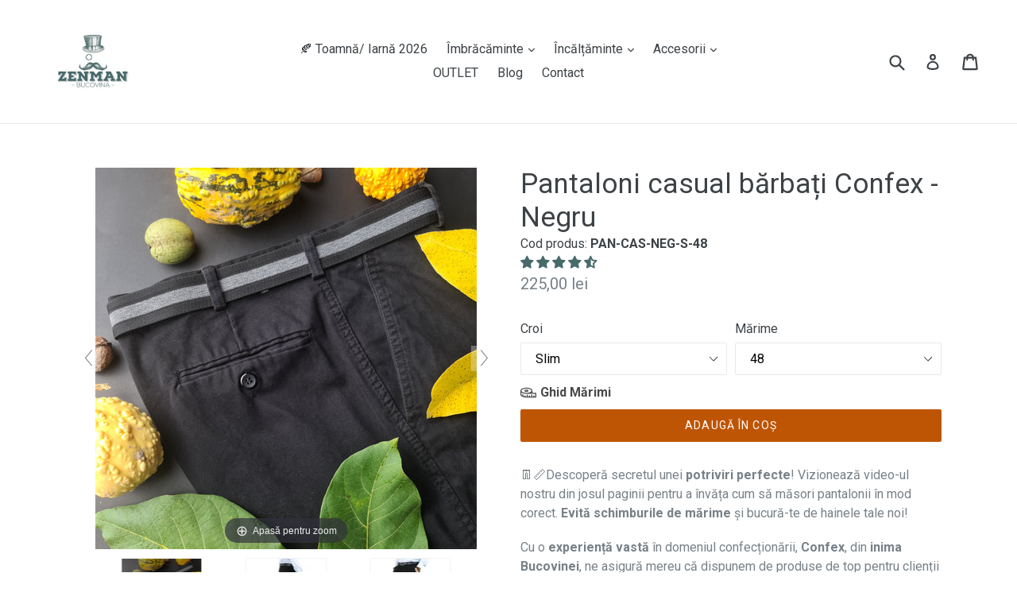

--- FILE ---
content_type: text/html; charset=utf-8
request_url: https://www.zenman.ro/collections/pantaloni/products/pantaloni-casual-confex-3-croiuri-negru
body_size: 85845
content:
<!doctype html>
<!--[if IE 9]> <html class="ie9 no-js" lang="ro"> <![endif]-->
<!--[if (gt IE 9)|!(IE)]><!--> <html class="no-js" lang="ro"> <!--<![endif]-->
<head>
  
	<!-- Added by AVADA SEO Suite -->
	





<meta name="twitter:image" content="http://www.zenman.ro/cdn/shop/products/d12469089de0e8618474df634fc1784d83e5d173.jpg?v=1697397778">
    






	<!-- /Added by AVADA SEO Suite -->
  <meta name="google-site-verification" content="E8z1fINMwUAeWdlKTE4HuzgCgAgtiyZxpDxopYk1gFY" />
  <link rel="stylesheet" href="https://obscure-escarpment-2240.herokuapp.com/stylesheets/bcpo-front.css">
  <script>var bcpo_product={"id":1149349036068,"title":"Pantaloni casual bărbați Confex - Negru","handle":"pantaloni-casual-confex-3-croiuri-negru","description":"\u003cp data-mce-fragment=\"1\"\u003e👖📏Descoperă secretul unei \u003cstrong data-mce-fragment=\"1\"\u003epotriviri perfecte\u003c\/strong\u003e! Vizionează video-ul nostru din josul paginii pentru a învăța cum să măsori pantalonii în mod corect. \u003cstrong data-mce-fragment=\"1\"\u003eEvită schimburile de mărime\u003c\/strong\u003e și bucură-te de hainele tale noi!  \u003c\/p\u003e\n\u003cp data-mce-fragment=\"1\"\u003eCu o \u003cstrong data-mce-fragment=\"1\"\u003eexperiență vastă\u003c\/strong\u003e în domeniul confecționării, \u003cstrong data-mce-fragment=\"1\"\u003eConfex\u003c\/strong\u003e, din \u003cstrong data-mce-fragment=\"1\"\u003einima Bucovinei\u003c\/strong\u003e, ne asigură mereu că dispunem de produse de top pentru clienții noștri. Fiecare pereche de pantaloni \u003cstrong data-mce-fragment=\"1\"\u003ereflectă pasiunea și angajamentul lor pentru calitate și stil.\u003c\/strong\u003e\u003c\/p\u003e\n\u003cp data-mce-fragment=\"1\"\u003eCu pantalonii casual, te vei simți\u003cstrong data-mce-fragment=\"1\"\u003e mereu confortabil și în tendință,\u003c\/strong\u003e indiferent unde te poartă ziua.\u003c\/p\u003e\n\u003cp data-mce-fragment=\"1\"\u003eIată câteva din\u003cstrong data-mce-fragment=\"1\"\u003e beneficiile pantalonilor casual\u003c\/strong\u003e:\u003c\/p\u003e\n\u003col data-mce-fragment=\"1\"\u003e\n\u003cli data-mce-fragment=\"1\"\u003e\n\u003cstrong data-mce-fragment=\"1\"\u003eStil Relaxat, Totuși Elegant: \u003c\/strong\u003ePantalonii casual adaugă un plus de stil oricărei ținute fără a compromite confortul. Cu o croială relaxată și detalii de design atent lucrate, vei arăta bine în timp ce te simți confortabil.\u003c\/li\u003e\n\u003cli data-mce-fragment=\"1\"\u003e\n\u003cstrong data-mce-fragment=\"1\"\u003eConfort Zi de Zi:\u003c\/strong\u003e Materialele de înaltă calitate oferă un confort de neegalat pe tot parcursul zilei. Cu pantalonii casual, poți să te bucuri de relaxare fără să faci concesii în ceea ce privește aspectul.\u003c\/li\u003e\n\u003cli data-mce-fragment=\"1\"\u003e\n\u003cstrong data-mce-fragment=\"1\"\u003eAdaptabilitate Versatilă: \u003c\/strong\u003eDesignul lor versatil îi face potriviți pentru o varietate de activități, de la plimbări în parc la ieșiri cu prietenii. Pantalonii casual sunt opțiunea ideală pentru a te simți bine în orice context.\u003c\/li\u003e\n\u003cli data-mce-fragment=\"1\"\u003e\n\u003cstrong data-mce-fragment=\"1\"\u003eDurabilitate Pentru Lungă Durată: \u003c\/strong\u003eInvestiția în pantalonii casual înseamnă investiție într-o piesă vestimentară durabilă. Aceștia sunt creați pentru a rezista în timp, oferindu-ți un aspect relaxat, dar bine întreținut, pentru mult timp de acum înainte.\u003c\/li\u003e\n\u003c\/ol\u003e\n\u003cp data-mce-fragment=\"1\"\u003e\u003cstrong data-mce-fragment=\"1\"\u003eȚara de proveniență: \u003c\/strong\u003eRomânia\u003c\/p\u003e\n\u003cp data-mce-fragment=\"1\"\u003e\u003cstrong data-mce-fragment=\"1\"\u003eCroiala disponibilă pe 2 variante\u003c\/strong\u003e: Regular\/Clasic și SlimFit\u003c\/p\u003e\n\u003cp data-mce-fragment=\"1\"\u003e\u003cstrong data-mce-fragment=\"1\"\u003eMaterial\u003c\/strong\u003e: 98% bumbac + 2% elastan\u003c\/p\u003e\n\u003cp data-mce-fragment=\"1\"\u003e \u003c\/p\u003e\n\u003cdiv style=\"position: relative; width: 100%; height: 0; padding-top: 56.6038%; padding-bottom: 0; box-shadow: 0 2px 8px 0 rgba(63,69,81,0.16); margin-top: 1.6em; margin-bottom: 0.9em; overflow: hidden; border-radius: 8px; will-change: transform;\"\u003e\u003ciframe src=\"https:\/\/www.canva.com\/design\/DAFuZ6iCI6Y\/watch?embed\" style=\"position: absolute; width: 100%; height: 100%; top: 0; left: 0; border: none; padding: 0; margin: 0;\" loading=\"lazy\" allow=\"fullscreen\" allowfullscreen=\"allowfullscreen\"\u003e\n  \u003c\/iframe\u003e\u003c\/div\u003e\n\u003ca href=\"https:\/\/www.canva.com\/design\/DAFuZ6iCI6Y\/watch?utm_content=DAFuZ6iCI6Y\u0026amp;utm_campaign=designshare\u0026amp;utm_medium=embeds\u0026amp;utm_source=link\" target=\"_blank\"\u003e\n\u003cp\u003e \u003c\/p\u003e\n\u003c\/a\u003e","published_at":"2023-10-15T22:22:52+03:00","created_at":"2019-02-21T15:25:15+02:00","vendor":"Confex","type":"Pantaloni","tags":["BF2024","blackfriday2021","casual","negru","springsale"],"price":22500,"price_min":22500,"price_max":22500,"available":true,"price_varies":false,"compare_at_price":21500,"compare_at_price_min":21500,"compare_at_price_max":21500,"compare_at_price_varies":false,"variants":[{"id":10332448653348,"title":"Slim \/ 44","option1":"Slim","option2":"44","option3":null,"sku":"PAN-CAS-NEG-S-44","requires_shipping":true,"taxable":true,"featured_image":null,"available":false,"name":"Pantaloni casual bărbați Confex - Negru - Slim \/ 44","public_title":"Slim \/ 44","options":["Slim","44"],"price":22500,"weight":0,"compare_at_price":21500,"inventory_quantity":0,"inventory_management":"shopify","inventory_policy":"deny","barcode":"3874783541329","requires_selling_plan":false,"selling_plan_allocations":[]},{"id":10332448686116,"title":"Slim \/ 46","option1":"Slim","option2":"46","option3":null,"sku":"PAN-CAS-NEG-S-46","requires_shipping":true,"taxable":true,"featured_image":null,"available":false,"name":"Pantaloni casual bărbați Confex - Negru - Slim \/ 46","public_title":"Slim \/ 46","options":["Slim","46"],"price":22500,"weight":0,"compare_at_price":21500,"inventory_quantity":0,"inventory_management":"shopify","inventory_policy":"deny","barcode":"3874783541336","requires_selling_plan":false,"selling_plan_allocations":[]},{"id":10332448718884,"title":"Slim \/ 48","option1":"Slim","option2":"48","option3":null,"sku":"PAN-CAS-NEG-S-48","requires_shipping":true,"taxable":true,"featured_image":null,"available":true,"name":"Pantaloni casual bărbați Confex - Negru - Slim \/ 48","public_title":"Slim \/ 48","options":["Slim","48"],"price":22500,"weight":0,"compare_at_price":21500,"inventory_quantity":1,"inventory_management":"shopify","inventory_policy":"deny","barcode":"3874783541343","requires_selling_plan":false,"selling_plan_allocations":[]},{"id":10332448751652,"title":"Slim \/ 50","option1":"Slim","option2":"50","option3":null,"sku":"PAN-CAS-NEG-S-50","requires_shipping":true,"taxable":true,"featured_image":null,"available":true,"name":"Pantaloni casual bărbați Confex - Negru - Slim \/ 50","public_title":"Slim \/ 50","options":["Slim","50"],"price":22500,"weight":0,"compare_at_price":21500,"inventory_quantity":1,"inventory_management":"shopify","inventory_policy":"deny","barcode":"3874783541350","requires_selling_plan":false,"selling_plan_allocations":[]},{"id":10332448784420,"title":"Slim \/ 52","option1":"Slim","option2":"52","option3":null,"sku":"PAN-CAS-NEG-S-52","requires_shipping":true,"taxable":true,"featured_image":null,"available":false,"name":"Pantaloni casual bărbați Confex - Negru - Slim \/ 52","public_title":"Slim \/ 52","options":["Slim","52"],"price":22500,"weight":0,"compare_at_price":21500,"inventory_quantity":0,"inventory_management":"shopify","inventory_policy":"deny","barcode":"3874783541367","requires_selling_plan":false,"selling_plan_allocations":[]},{"id":10332448817188,"title":"Slim \/ 54","option1":"Slim","option2":"54","option3":null,"sku":"PAN-CAS-NEG-S-54","requires_shipping":true,"taxable":true,"featured_image":null,"available":false,"name":"Pantaloni casual bărbați Confex - Negru - Slim \/ 54","public_title":"Slim \/ 54","options":["Slim","54"],"price":22500,"weight":0,"compare_at_price":21500,"inventory_quantity":0,"inventory_management":"shopify","inventory_policy":"deny","barcode":"3874783541374","requires_selling_plan":false,"selling_plan_allocations":[]},{"id":10332448849956,"title":"Slim \/ 56","option1":"Slim","option2":"56","option3":null,"sku":"PAN-CAS-NEG-S-56","requires_shipping":true,"taxable":true,"featured_image":null,"available":false,"name":"Pantaloni casual bărbați Confex - Negru - Slim \/ 56","public_title":"Slim \/ 56","options":["Slim","56"],"price":22500,"weight":0,"compare_at_price":21500,"inventory_quantity":0,"inventory_management":"shopify","inventory_policy":"deny","barcode":"3874783541381","requires_selling_plan":false,"selling_plan_allocations":[]},{"id":10332448882724,"title":"Slim \/ 58","option1":"Slim","option2":"58","option3":null,"sku":"PAN-CAS-NEG-S-58","requires_shipping":true,"taxable":true,"featured_image":null,"available":true,"name":"Pantaloni casual bărbați Confex - Negru - Slim \/ 58","public_title":"Slim \/ 58","options":["Slim","58"],"price":22500,"weight":0,"compare_at_price":21500,"inventory_quantity":4,"inventory_management":"shopify","inventory_policy":"deny","barcode":"3874783541398","requires_selling_plan":false,"selling_plan_allocations":[]},{"id":10332448915492,"title":"Slim \/ 60","option1":"Slim","option2":"60","option3":null,"sku":"PAN-CAS-NEG-S-60","requires_shipping":true,"taxable":true,"featured_image":null,"available":true,"name":"Pantaloni casual bărbați Confex - Negru - Slim \/ 60","public_title":"Slim \/ 60","options":["Slim","60"],"price":22500,"weight":0,"compare_at_price":21500,"inventory_quantity":7,"inventory_management":"shopify","inventory_policy":"deny","barcode":"3874783541404","requires_selling_plan":false,"selling_plan_allocations":[]},{"id":10332448948260,"title":"Slim \/ 62","option1":"Slim","option2":"62","option3":null,"sku":"PAN-CAS-NEG-S-62","requires_shipping":true,"taxable":true,"featured_image":null,"available":true,"name":"Pantaloni casual bărbați Confex - Negru - Slim \/ 62","public_title":"Slim \/ 62","options":["Slim","62"],"price":22500,"weight":0,"compare_at_price":21500,"inventory_quantity":1,"inventory_management":"shopify","inventory_policy":"deny","barcode":"3874783541411","requires_selling_plan":false,"selling_plan_allocations":[]},{"id":10332448981028,"title":"Slim \/ 64","option1":"Slim","option2":"64","option3":null,"sku":"PAN-CAS-NEG-S-64","requires_shipping":true,"taxable":true,"featured_image":null,"available":true,"name":"Pantaloni casual bărbați Confex - Negru - Slim \/ 64","public_title":"Slim \/ 64","options":["Slim","64"],"price":22500,"weight":0,"compare_at_price":21500,"inventory_quantity":2,"inventory_management":"shopify","inventory_policy":"deny","barcode":"3874783541428","requires_selling_plan":false,"selling_plan_allocations":[]},{"id":10332449013796,"title":"Slim \/ 66","option1":"Slim","option2":"66","option3":null,"sku":"PAN-CAS-NEG-S-66","requires_shipping":true,"taxable":true,"featured_image":null,"available":false,"name":"Pantaloni casual bărbați Confex - Negru - Slim \/ 66","public_title":"Slim \/ 66","options":["Slim","66"],"price":22500,"weight":0,"compare_at_price":21500,"inventory_quantity":0,"inventory_management":"shopify","inventory_policy":"deny","barcode":"3874783541435","requires_selling_plan":false,"selling_plan_allocations":[]},{"id":10332449341476,"title":"Regular\/Clasic \/ 48","option1":"Regular\/Clasic","option2":"48","option3":null,"sku":"PAN-CAS-NEG-C-48","requires_shipping":true,"taxable":true,"featured_image":null,"available":false,"name":"Pantaloni casual bărbați Confex - Negru - Regular\/Clasic \/ 48","public_title":"Regular\/Clasic \/ 48","options":["Regular\/Clasic","48"],"price":22500,"weight":0,"compare_at_price":21500,"inventory_quantity":0,"inventory_management":"shopify","inventory_policy":"deny","barcode":"3874783541442","requires_selling_plan":false,"selling_plan_allocations":[]},{"id":37582957314236,"title":"Regular\/Clasic \/ 46","option1":"Regular\/Clasic","option2":"46","option3":null,"sku":"PAN-CAS-NEG-C-46","requires_shipping":true,"taxable":true,"featured_image":null,"available":true,"name":"Pantaloni casual bărbați Confex - Negru - Regular\/Clasic \/ 46","public_title":"Regular\/Clasic \/ 46","options":["Regular\/Clasic","46"],"price":22500,"weight":0,"compare_at_price":21500,"inventory_quantity":1,"inventory_management":"shopify","inventory_policy":"deny","barcode":"3874783541459","requires_selling_plan":false,"selling_plan_allocations":[]},{"id":46508491178326,"title":"Regular\/Clasic \/ 44","option1":"Regular\/Clasic","option2":"44","option3":null,"sku":"PAN-CAS-NEG-C-44","requires_shipping":true,"taxable":true,"featured_image":null,"available":false,"name":"Pantaloni casual bărbați Confex - Negru - Regular\/Clasic \/ 44","public_title":"Regular\/Clasic \/ 44","options":["Regular\/Clasic","44"],"price":22500,"weight":0,"compare_at_price":21500,"inventory_quantity":0,"inventory_management":"shopify","inventory_policy":"deny","barcode":"3874783541466","requires_selling_plan":false,"selling_plan_allocations":[]},{"id":10332449374244,"title":"Regular\/Clasic \/ 50","option1":"Regular\/Clasic","option2":"50","option3":null,"sku":"PAN-CAS-NEG-C-50","requires_shipping":true,"taxable":true,"featured_image":null,"available":true,"name":"Pantaloni casual bărbați Confex - Negru - Regular\/Clasic \/ 50","public_title":"Regular\/Clasic \/ 50","options":["Regular\/Clasic","50"],"price":22500,"weight":0,"compare_at_price":21500,"inventory_quantity":3,"inventory_management":"shopify","inventory_policy":"deny","barcode":"3874783541473","requires_selling_plan":false,"selling_plan_allocations":[]},{"id":10332449407012,"title":"Regular\/Clasic \/ 52","option1":"Regular\/Clasic","option2":"52","option3":null,"sku":"PAN-CAS-NEG-C-52","requires_shipping":true,"taxable":true,"featured_image":null,"available":true,"name":"Pantaloni casual bărbați Confex - Negru - Regular\/Clasic \/ 52","public_title":"Regular\/Clasic \/ 52","options":["Regular\/Clasic","52"],"price":22500,"weight":0,"compare_at_price":21500,"inventory_quantity":7,"inventory_management":"shopify","inventory_policy":"deny","barcode":"3874783541480","requires_selling_plan":false,"selling_plan_allocations":[]},{"id":10332449439780,"title":"Regular\/Clasic \/ 54","option1":"Regular\/Clasic","option2":"54","option3":null,"sku":"PAN-CAS-NEG-C-54","requires_shipping":true,"taxable":true,"featured_image":null,"available":true,"name":"Pantaloni casual bărbați Confex - Negru - Regular\/Clasic \/ 54","public_title":"Regular\/Clasic \/ 54","options":["Regular\/Clasic","54"],"price":22500,"weight":0,"compare_at_price":21500,"inventory_quantity":2,"inventory_management":"shopify","inventory_policy":"deny","barcode":"3874783541497","requires_selling_plan":false,"selling_plan_allocations":[]},{"id":10332449472548,"title":"Regular\/Clasic \/ 56","option1":"Regular\/Clasic","option2":"56","option3":null,"sku":"PAN-CAS-NEG-C-56","requires_shipping":true,"taxable":true,"featured_image":null,"available":false,"name":"Pantaloni casual bărbați Confex - Negru - Regular\/Clasic \/ 56","public_title":"Regular\/Clasic \/ 56","options":["Regular\/Clasic","56"],"price":22500,"weight":0,"compare_at_price":21500,"inventory_quantity":0,"inventory_management":"shopify","inventory_policy":"deny","barcode":"3874783541503","requires_selling_plan":false,"selling_plan_allocations":[]},{"id":10332449505316,"title":"Regular\/Clasic \/ 58","option1":"Regular\/Clasic","option2":"58","option3":null,"sku":"PAN-CAS-NEG-C-58","requires_shipping":true,"taxable":true,"featured_image":null,"available":false,"name":"Pantaloni casual bărbați Confex - Negru - Regular\/Clasic \/ 58","public_title":"Regular\/Clasic \/ 58","options":["Regular\/Clasic","58"],"price":22500,"weight":0,"compare_at_price":21500,"inventory_quantity":0,"inventory_management":"shopify","inventory_policy":"deny","barcode":"3874783541510","requires_selling_plan":false,"selling_plan_allocations":[]},{"id":10332449538084,"title":"Regular\/Clasic \/ 60","option1":"Regular\/Clasic","option2":"60","option3":null,"sku":"PAN-CAS-NEG-C-60","requires_shipping":true,"taxable":true,"featured_image":null,"available":false,"name":"Pantaloni casual bărbați Confex - Negru - Regular\/Clasic \/ 60","public_title":"Regular\/Clasic \/ 60","options":["Regular\/Clasic","60"],"price":22500,"weight":0,"compare_at_price":21500,"inventory_quantity":0,"inventory_management":"shopify","inventory_policy":"deny","barcode":"3874783541527","requires_selling_plan":false,"selling_plan_allocations":[]},{"id":10332449570852,"title":"Regular\/Clasic \/ 62","option1":"Regular\/Clasic","option2":"62","option3":null,"sku":"PAN-CAS-NEG-C-62","requires_shipping":true,"taxable":true,"featured_image":null,"available":true,"name":"Pantaloni casual bărbați Confex - Negru - Regular\/Clasic \/ 62","public_title":"Regular\/Clasic \/ 62","options":["Regular\/Clasic","62"],"price":22500,"weight":0,"compare_at_price":21500,"inventory_quantity":5,"inventory_management":"shopify","inventory_policy":"deny","barcode":"3874783541534","requires_selling_plan":false,"selling_plan_allocations":[]},{"id":10332449603620,"title":"Regular\/Clasic \/ 64","option1":"Regular\/Clasic","option2":"64","option3":null,"sku":"PAN-CAS-NEG-C-64","requires_shipping":true,"taxable":true,"featured_image":null,"available":true,"name":"Pantaloni casual bărbați Confex - Negru - Regular\/Clasic \/ 64","public_title":"Regular\/Clasic \/ 64","options":["Regular\/Clasic","64"],"price":22500,"weight":0,"compare_at_price":21500,"inventory_quantity":3,"inventory_management":"shopify","inventory_policy":"deny","barcode":"3874783541541","requires_selling_plan":false,"selling_plan_allocations":[]},{"id":10332449636388,"title":"Regular\/Clasic \/ 66","option1":"Regular\/Clasic","option2":"66","option3":null,"sku":"PAN-CAS-NEG-C-66","requires_shipping":true,"taxable":true,"featured_image":null,"available":true,"name":"Pantaloni casual bărbați Confex - Negru - Regular\/Clasic \/ 66","public_title":"Regular\/Clasic \/ 66","options":["Regular\/Clasic","66"],"price":22500,"weight":0,"compare_at_price":21500,"inventory_quantity":1,"inventory_management":"shopify","inventory_policy":"deny","barcode":"3874783541558","requires_selling_plan":false,"selling_plan_allocations":[]}],"images":["\/\/www.zenman.ro\/cdn\/shop\/products\/d12469089de0e8618474df634fc1784d83e5d173.jpg?v=1697397778","\/\/www.zenman.ro\/cdn\/shop\/products\/IMG_GTM_39.jpg?v=1669758960","\/\/www.zenman.ro\/cdn\/shop\/products\/IMG_GTM_37.jpg?v=1669758960","\/\/www.zenman.ro\/cdn\/shop\/products\/IMG_GTM_38.jpg?v=1669758954","\/\/www.zenman.ro\/cdn\/shop\/products\/IMG_GTM_40.jpg?v=1669758960","\/\/www.zenman.ro\/cdn\/shop\/products\/IMG_GTM_41.jpg?v=1669758960","\/\/www.zenman.ro\/cdn\/shop\/products\/IMG_GTM_42.jpg?v=1669758960","\/\/www.zenman.ro\/cdn\/shop\/products\/IMG_GTM_43.jpg?v=1627289839","\/\/www.zenman.ro\/cdn\/shop\/products\/d3932e66e0a8c6ac36a58c1ce3eb632469e49892.png?v=1669759386"],"featured_image":"\/\/www.zenman.ro\/cdn\/shop\/products\/d12469089de0e8618474df634fc1784d83e5d173.jpg?v=1697397778","options":["Croi","Mărime"],"media":[{"alt":null,"id":44858041434454,"position":1,"preview_image":{"aspect_ratio":1.0,"height":2992,"width":2992,"src":"\/\/www.zenman.ro\/cdn\/shop\/products\/d12469089de0e8618474df634fc1784d83e5d173.jpg?v=1697397778"},"aspect_ratio":1.0,"height":2992,"media_type":"image","src":"\/\/www.zenman.ro\/cdn\/shop\/products\/d12469089de0e8618474df634fc1784d83e5d173.jpg?v=1697397778","width":2992},{"alt":null,"id":1585809981476,"position":2,"preview_image":{"aspect_ratio":1.0,"height":1902,"width":1902,"src":"\/\/www.zenman.ro\/cdn\/shop\/products\/IMG_GTM_39.jpg?v=1669758960"},"aspect_ratio":1.0,"height":1902,"media_type":"image","src":"\/\/www.zenman.ro\/cdn\/shop\/products\/IMG_GTM_39.jpg?v=1669758960","width":1902},{"alt":null,"id":1585809915940,"position":3,"preview_image":{"aspect_ratio":1.0,"height":1922,"width":1922,"src":"\/\/www.zenman.ro\/cdn\/shop\/products\/IMG_GTM_37.jpg?v=1669758960"},"aspect_ratio":1.0,"height":1922,"media_type":"image","src":"\/\/www.zenman.ro\/cdn\/shop\/products\/IMG_GTM_37.jpg?v=1669758960","width":1922},{"alt":null,"id":1585809948708,"position":4,"preview_image":{"aspect_ratio":1.0,"height":1936,"width":1936,"src":"\/\/www.zenman.ro\/cdn\/shop\/products\/IMG_GTM_38.jpg?v=1669758954"},"aspect_ratio":1.0,"height":1936,"media_type":"image","src":"\/\/www.zenman.ro\/cdn\/shop\/products\/IMG_GTM_38.jpg?v=1669758954","width":1936},{"alt":null,"id":1585810014244,"position":5,"preview_image":{"aspect_ratio":1.0,"height":1917,"width":1917,"src":"\/\/www.zenman.ro\/cdn\/shop\/products\/IMG_GTM_40.jpg?v=1669758960"},"aspect_ratio":1.0,"height":1917,"media_type":"image","src":"\/\/www.zenman.ro\/cdn\/shop\/products\/IMG_GTM_40.jpg?v=1669758960","width":1917},{"alt":null,"id":1585810079780,"position":6,"preview_image":{"aspect_ratio":1.0,"height":1917,"width":1917,"src":"\/\/www.zenman.ro\/cdn\/shop\/products\/IMG_GTM_41.jpg?v=1669758960"},"aspect_ratio":1.0,"height":1917,"media_type":"image","src":"\/\/www.zenman.ro\/cdn\/shop\/products\/IMG_GTM_41.jpg?v=1669758960","width":1917},{"alt":null,"id":1585810243620,"position":7,"preview_image":{"aspect_ratio":1.0,"height":2500,"width":2500,"src":"\/\/www.zenman.ro\/cdn\/shop\/products\/IMG_GTM_42.jpg?v=1669758960"},"aspect_ratio":1.0,"height":2500,"media_type":"image","src":"\/\/www.zenman.ro\/cdn\/shop\/products\/IMG_GTM_42.jpg?v=1669758960","width":2500},{"alt":null,"id":1585810276388,"position":8,"preview_image":{"aspect_ratio":1.0,"height":2500,"width":2500,"src":"\/\/www.zenman.ro\/cdn\/shop\/products\/IMG_GTM_43.jpg?v=1627289839"},"aspect_ratio":1.0,"height":2500,"media_type":"image","src":"\/\/www.zenman.ro\/cdn\/shop\/products\/IMG_GTM_43.jpg?v=1627289839","width":2500},{"alt":null,"id":31755042259157,"position":9,"preview_image":{"aspect_ratio":0.667,"height":2250,"width":1500,"src":"\/\/www.zenman.ro\/cdn\/shop\/products\/d3932e66e0a8c6ac36a58c1ce3eb632469e49892.png?v=1669759386"},"aspect_ratio":0.667,"height":2250,"media_type":"image","src":"\/\/www.zenman.ro\/cdn\/shop\/products\/d3932e66e0a8c6ac36a58c1ce3eb632469e49892.png?v=1669759386","width":1500}],"requires_selling_plan":false,"selling_plan_groups":[],"content":"\u003cp data-mce-fragment=\"1\"\u003e👖📏Descoperă secretul unei \u003cstrong data-mce-fragment=\"1\"\u003epotriviri perfecte\u003c\/strong\u003e! Vizionează video-ul nostru din josul paginii pentru a învăța cum să măsori pantalonii în mod corect. \u003cstrong data-mce-fragment=\"1\"\u003eEvită schimburile de mărime\u003c\/strong\u003e și bucură-te de hainele tale noi!  \u003c\/p\u003e\n\u003cp data-mce-fragment=\"1\"\u003eCu o \u003cstrong data-mce-fragment=\"1\"\u003eexperiență vastă\u003c\/strong\u003e în domeniul confecționării, \u003cstrong data-mce-fragment=\"1\"\u003eConfex\u003c\/strong\u003e, din \u003cstrong data-mce-fragment=\"1\"\u003einima Bucovinei\u003c\/strong\u003e, ne asigură mereu că dispunem de produse de top pentru clienții noștri. Fiecare pereche de pantaloni \u003cstrong data-mce-fragment=\"1\"\u003ereflectă pasiunea și angajamentul lor pentru calitate și stil.\u003c\/strong\u003e\u003c\/p\u003e\n\u003cp data-mce-fragment=\"1\"\u003eCu pantalonii casual, te vei simți\u003cstrong data-mce-fragment=\"1\"\u003e mereu confortabil și în tendință,\u003c\/strong\u003e indiferent unde te poartă ziua.\u003c\/p\u003e\n\u003cp data-mce-fragment=\"1\"\u003eIată câteva din\u003cstrong data-mce-fragment=\"1\"\u003e beneficiile pantalonilor casual\u003c\/strong\u003e:\u003c\/p\u003e\n\u003col data-mce-fragment=\"1\"\u003e\n\u003cli data-mce-fragment=\"1\"\u003e\n\u003cstrong data-mce-fragment=\"1\"\u003eStil Relaxat, Totuși Elegant: \u003c\/strong\u003ePantalonii casual adaugă un plus de stil oricărei ținute fără a compromite confortul. Cu o croială relaxată și detalii de design atent lucrate, vei arăta bine în timp ce te simți confortabil.\u003c\/li\u003e\n\u003cli data-mce-fragment=\"1\"\u003e\n\u003cstrong data-mce-fragment=\"1\"\u003eConfort Zi de Zi:\u003c\/strong\u003e Materialele de înaltă calitate oferă un confort de neegalat pe tot parcursul zilei. Cu pantalonii casual, poți să te bucuri de relaxare fără să faci concesii în ceea ce privește aspectul.\u003c\/li\u003e\n\u003cli data-mce-fragment=\"1\"\u003e\n\u003cstrong data-mce-fragment=\"1\"\u003eAdaptabilitate Versatilă: \u003c\/strong\u003eDesignul lor versatil îi face potriviți pentru o varietate de activități, de la plimbări în parc la ieșiri cu prietenii. Pantalonii casual sunt opțiunea ideală pentru a te simți bine în orice context.\u003c\/li\u003e\n\u003cli data-mce-fragment=\"1\"\u003e\n\u003cstrong data-mce-fragment=\"1\"\u003eDurabilitate Pentru Lungă Durată: \u003c\/strong\u003eInvestiția în pantalonii casual înseamnă investiție într-o piesă vestimentară durabilă. Aceștia sunt creați pentru a rezista în timp, oferindu-ți un aspect relaxat, dar bine întreținut, pentru mult timp de acum înainte.\u003c\/li\u003e\n\u003c\/ol\u003e\n\u003cp data-mce-fragment=\"1\"\u003e\u003cstrong data-mce-fragment=\"1\"\u003eȚara de proveniență: \u003c\/strong\u003eRomânia\u003c\/p\u003e\n\u003cp data-mce-fragment=\"1\"\u003e\u003cstrong data-mce-fragment=\"1\"\u003eCroiala disponibilă pe 2 variante\u003c\/strong\u003e: Regular\/Clasic și SlimFit\u003c\/p\u003e\n\u003cp data-mce-fragment=\"1\"\u003e\u003cstrong data-mce-fragment=\"1\"\u003eMaterial\u003c\/strong\u003e: 98% bumbac + 2% elastan\u003c\/p\u003e\n\u003cp data-mce-fragment=\"1\"\u003e \u003c\/p\u003e\n\u003cdiv style=\"position: relative; width: 100%; height: 0; padding-top: 56.6038%; padding-bottom: 0; box-shadow: 0 2px 8px 0 rgba(63,69,81,0.16); margin-top: 1.6em; margin-bottom: 0.9em; overflow: hidden; border-radius: 8px; will-change: transform;\"\u003e\u003ciframe src=\"https:\/\/www.canva.com\/design\/DAFuZ6iCI6Y\/watch?embed\" style=\"position: absolute; width: 100%; height: 100%; top: 0; left: 0; border: none; padding: 0; margin: 0;\" loading=\"lazy\" allow=\"fullscreen\" allowfullscreen=\"allowfullscreen\"\u003e\n  \u003c\/iframe\u003e\u003c\/div\u003e\n\u003ca href=\"https:\/\/www.canva.com\/design\/DAFuZ6iCI6Y\/watch?utm_content=DAFuZ6iCI6Y\u0026amp;utm_campaign=designshare\u0026amp;utm_medium=embeds\u0026amp;utm_source=link\" target=\"_blank\"\u003e\n\u003cp\u003e \u003c\/p\u003e\n\u003c\/a\u003e"};  var bcpo_cdn = "//www.zenman.ro/cdn/shop/t/5/assets/bcpo_cdn?v=9289";var inventory_quantity = [];inventory_quantity.push(0);inventory_quantity.push(0);inventory_quantity.push(1);inventory_quantity.push(1);inventory_quantity.push(0);inventory_quantity.push(0);inventory_quantity.push(0);inventory_quantity.push(4);inventory_quantity.push(7);inventory_quantity.push(1);inventory_quantity.push(2);inventory_quantity.push(0);inventory_quantity.push(0);inventory_quantity.push(1);inventory_quantity.push(0);inventory_quantity.push(3);inventory_quantity.push(7);inventory_quantity.push(2);inventory_quantity.push(0);inventory_quantity.push(0);inventory_quantity.push(0);inventory_quantity.push(5);inventory_quantity.push(3);inventory_quantity.push(1);if(bcpo_product) { for (var i = 0; i < bcpo_product.variants.length; i += 1) { bcpo_product.variants[i].inventory_quantity = inventory_quantity[i]; }}window.bcpo = window.bcpo || {}; bcpo.cart = {"note":null,"attributes":{},"original_total_price":0,"total_price":0,"total_discount":0,"total_weight":0.0,"item_count":0,"items":[],"requires_shipping":false,"currency":"RON","items_subtotal_price":0,"cart_level_discount_applications":[],"checkout_charge_amount":0};</script>

<script>
window.KiwiSizing = window.KiwiSizing === undefined ? {} : window.KiwiSizing;
KiwiSizing.shop = "gentleman-suceava.myshopify.com";


KiwiSizing.data = {
  collections: "646452085078,17143398436,606288740694,651138171222,658661769558",
  tags: "BF2024,blackfriday2021,casual,negru,springsale",
  product: "1149349036068",
  vendor: "Confex",
  type: "Pantaloni",
  title: "Pantaloni casual bărbați Confex - Negru",
  images: ["\/\/www.zenman.ro\/cdn\/shop\/products\/d12469089de0e8618474df634fc1784d83e5d173.jpg?v=1697397778","\/\/www.zenman.ro\/cdn\/shop\/products\/IMG_GTM_39.jpg?v=1669758960","\/\/www.zenman.ro\/cdn\/shop\/products\/IMG_GTM_37.jpg?v=1669758960","\/\/www.zenman.ro\/cdn\/shop\/products\/IMG_GTM_38.jpg?v=1669758954","\/\/www.zenman.ro\/cdn\/shop\/products\/IMG_GTM_40.jpg?v=1669758960","\/\/www.zenman.ro\/cdn\/shop\/products\/IMG_GTM_41.jpg?v=1669758960","\/\/www.zenman.ro\/cdn\/shop\/products\/IMG_GTM_42.jpg?v=1669758960","\/\/www.zenman.ro\/cdn\/shop\/products\/IMG_GTM_43.jpg?v=1627289839","\/\/www.zenman.ro\/cdn\/shop\/products\/d3932e66e0a8c6ac36a58c1ce3eb632469e49892.png?v=1669759386"],
  options: [{"name":"Croi","position":1,"values":["Slim","Regular\/Clasic"]},{"name":"Mărime","position":2,"values":["44","46","48","50","52","54","56","58","60","62","64","66"]}],
  variants: [{"id":10332448653348,"title":"Slim \/ 44","option1":"Slim","option2":"44","option3":null,"sku":"PAN-CAS-NEG-S-44","requires_shipping":true,"taxable":true,"featured_image":null,"available":false,"name":"Pantaloni casual bărbați Confex - Negru - Slim \/ 44","public_title":"Slim \/ 44","options":["Slim","44"],"price":22500,"weight":0,"compare_at_price":21500,"inventory_quantity":0,"inventory_management":"shopify","inventory_policy":"deny","barcode":"3874783541329","requires_selling_plan":false,"selling_plan_allocations":[]},{"id":10332448686116,"title":"Slim \/ 46","option1":"Slim","option2":"46","option3":null,"sku":"PAN-CAS-NEG-S-46","requires_shipping":true,"taxable":true,"featured_image":null,"available":false,"name":"Pantaloni casual bărbați Confex - Negru - Slim \/ 46","public_title":"Slim \/ 46","options":["Slim","46"],"price":22500,"weight":0,"compare_at_price":21500,"inventory_quantity":0,"inventory_management":"shopify","inventory_policy":"deny","barcode":"3874783541336","requires_selling_plan":false,"selling_plan_allocations":[]},{"id":10332448718884,"title":"Slim \/ 48","option1":"Slim","option2":"48","option3":null,"sku":"PAN-CAS-NEG-S-48","requires_shipping":true,"taxable":true,"featured_image":null,"available":true,"name":"Pantaloni casual bărbați Confex - Negru - Slim \/ 48","public_title":"Slim \/ 48","options":["Slim","48"],"price":22500,"weight":0,"compare_at_price":21500,"inventory_quantity":1,"inventory_management":"shopify","inventory_policy":"deny","barcode":"3874783541343","requires_selling_plan":false,"selling_plan_allocations":[]},{"id":10332448751652,"title":"Slim \/ 50","option1":"Slim","option2":"50","option3":null,"sku":"PAN-CAS-NEG-S-50","requires_shipping":true,"taxable":true,"featured_image":null,"available":true,"name":"Pantaloni casual bărbați Confex - Negru - Slim \/ 50","public_title":"Slim \/ 50","options":["Slim","50"],"price":22500,"weight":0,"compare_at_price":21500,"inventory_quantity":1,"inventory_management":"shopify","inventory_policy":"deny","barcode":"3874783541350","requires_selling_plan":false,"selling_plan_allocations":[]},{"id":10332448784420,"title":"Slim \/ 52","option1":"Slim","option2":"52","option3":null,"sku":"PAN-CAS-NEG-S-52","requires_shipping":true,"taxable":true,"featured_image":null,"available":false,"name":"Pantaloni casual bărbați Confex - Negru - Slim \/ 52","public_title":"Slim \/ 52","options":["Slim","52"],"price":22500,"weight":0,"compare_at_price":21500,"inventory_quantity":0,"inventory_management":"shopify","inventory_policy":"deny","barcode":"3874783541367","requires_selling_plan":false,"selling_plan_allocations":[]},{"id":10332448817188,"title":"Slim \/ 54","option1":"Slim","option2":"54","option3":null,"sku":"PAN-CAS-NEG-S-54","requires_shipping":true,"taxable":true,"featured_image":null,"available":false,"name":"Pantaloni casual bărbați Confex - Negru - Slim \/ 54","public_title":"Slim \/ 54","options":["Slim","54"],"price":22500,"weight":0,"compare_at_price":21500,"inventory_quantity":0,"inventory_management":"shopify","inventory_policy":"deny","barcode":"3874783541374","requires_selling_plan":false,"selling_plan_allocations":[]},{"id":10332448849956,"title":"Slim \/ 56","option1":"Slim","option2":"56","option3":null,"sku":"PAN-CAS-NEG-S-56","requires_shipping":true,"taxable":true,"featured_image":null,"available":false,"name":"Pantaloni casual bărbați Confex - Negru - Slim \/ 56","public_title":"Slim \/ 56","options":["Slim","56"],"price":22500,"weight":0,"compare_at_price":21500,"inventory_quantity":0,"inventory_management":"shopify","inventory_policy":"deny","barcode":"3874783541381","requires_selling_plan":false,"selling_plan_allocations":[]},{"id":10332448882724,"title":"Slim \/ 58","option1":"Slim","option2":"58","option3":null,"sku":"PAN-CAS-NEG-S-58","requires_shipping":true,"taxable":true,"featured_image":null,"available":true,"name":"Pantaloni casual bărbați Confex - Negru - Slim \/ 58","public_title":"Slim \/ 58","options":["Slim","58"],"price":22500,"weight":0,"compare_at_price":21500,"inventory_quantity":4,"inventory_management":"shopify","inventory_policy":"deny","barcode":"3874783541398","requires_selling_plan":false,"selling_plan_allocations":[]},{"id":10332448915492,"title":"Slim \/ 60","option1":"Slim","option2":"60","option3":null,"sku":"PAN-CAS-NEG-S-60","requires_shipping":true,"taxable":true,"featured_image":null,"available":true,"name":"Pantaloni casual bărbați Confex - Negru - Slim \/ 60","public_title":"Slim \/ 60","options":["Slim","60"],"price":22500,"weight":0,"compare_at_price":21500,"inventory_quantity":7,"inventory_management":"shopify","inventory_policy":"deny","barcode":"3874783541404","requires_selling_plan":false,"selling_plan_allocations":[]},{"id":10332448948260,"title":"Slim \/ 62","option1":"Slim","option2":"62","option3":null,"sku":"PAN-CAS-NEG-S-62","requires_shipping":true,"taxable":true,"featured_image":null,"available":true,"name":"Pantaloni casual bărbați Confex - Negru - Slim \/ 62","public_title":"Slim \/ 62","options":["Slim","62"],"price":22500,"weight":0,"compare_at_price":21500,"inventory_quantity":1,"inventory_management":"shopify","inventory_policy":"deny","barcode":"3874783541411","requires_selling_plan":false,"selling_plan_allocations":[]},{"id":10332448981028,"title":"Slim \/ 64","option1":"Slim","option2":"64","option3":null,"sku":"PAN-CAS-NEG-S-64","requires_shipping":true,"taxable":true,"featured_image":null,"available":true,"name":"Pantaloni casual bărbați Confex - Negru - Slim \/ 64","public_title":"Slim \/ 64","options":["Slim","64"],"price":22500,"weight":0,"compare_at_price":21500,"inventory_quantity":2,"inventory_management":"shopify","inventory_policy":"deny","barcode":"3874783541428","requires_selling_plan":false,"selling_plan_allocations":[]},{"id":10332449013796,"title":"Slim \/ 66","option1":"Slim","option2":"66","option3":null,"sku":"PAN-CAS-NEG-S-66","requires_shipping":true,"taxable":true,"featured_image":null,"available":false,"name":"Pantaloni casual bărbați Confex - Negru - Slim \/ 66","public_title":"Slim \/ 66","options":["Slim","66"],"price":22500,"weight":0,"compare_at_price":21500,"inventory_quantity":0,"inventory_management":"shopify","inventory_policy":"deny","barcode":"3874783541435","requires_selling_plan":false,"selling_plan_allocations":[]},{"id":10332449341476,"title":"Regular\/Clasic \/ 48","option1":"Regular\/Clasic","option2":"48","option3":null,"sku":"PAN-CAS-NEG-C-48","requires_shipping":true,"taxable":true,"featured_image":null,"available":false,"name":"Pantaloni casual bărbați Confex - Negru - Regular\/Clasic \/ 48","public_title":"Regular\/Clasic \/ 48","options":["Regular\/Clasic","48"],"price":22500,"weight":0,"compare_at_price":21500,"inventory_quantity":0,"inventory_management":"shopify","inventory_policy":"deny","barcode":"3874783541442","requires_selling_plan":false,"selling_plan_allocations":[]},{"id":37582957314236,"title":"Regular\/Clasic \/ 46","option1":"Regular\/Clasic","option2":"46","option3":null,"sku":"PAN-CAS-NEG-C-46","requires_shipping":true,"taxable":true,"featured_image":null,"available":true,"name":"Pantaloni casual bărbați Confex - Negru - Regular\/Clasic \/ 46","public_title":"Regular\/Clasic \/ 46","options":["Regular\/Clasic","46"],"price":22500,"weight":0,"compare_at_price":21500,"inventory_quantity":1,"inventory_management":"shopify","inventory_policy":"deny","barcode":"3874783541459","requires_selling_plan":false,"selling_plan_allocations":[]},{"id":46508491178326,"title":"Regular\/Clasic \/ 44","option1":"Regular\/Clasic","option2":"44","option3":null,"sku":"PAN-CAS-NEG-C-44","requires_shipping":true,"taxable":true,"featured_image":null,"available":false,"name":"Pantaloni casual bărbați Confex - Negru - Regular\/Clasic \/ 44","public_title":"Regular\/Clasic \/ 44","options":["Regular\/Clasic","44"],"price":22500,"weight":0,"compare_at_price":21500,"inventory_quantity":0,"inventory_management":"shopify","inventory_policy":"deny","barcode":"3874783541466","requires_selling_plan":false,"selling_plan_allocations":[]},{"id":10332449374244,"title":"Regular\/Clasic \/ 50","option1":"Regular\/Clasic","option2":"50","option3":null,"sku":"PAN-CAS-NEG-C-50","requires_shipping":true,"taxable":true,"featured_image":null,"available":true,"name":"Pantaloni casual bărbați Confex - Negru - Regular\/Clasic \/ 50","public_title":"Regular\/Clasic \/ 50","options":["Regular\/Clasic","50"],"price":22500,"weight":0,"compare_at_price":21500,"inventory_quantity":3,"inventory_management":"shopify","inventory_policy":"deny","barcode":"3874783541473","requires_selling_plan":false,"selling_plan_allocations":[]},{"id":10332449407012,"title":"Regular\/Clasic \/ 52","option1":"Regular\/Clasic","option2":"52","option3":null,"sku":"PAN-CAS-NEG-C-52","requires_shipping":true,"taxable":true,"featured_image":null,"available":true,"name":"Pantaloni casual bărbați Confex - Negru - Regular\/Clasic \/ 52","public_title":"Regular\/Clasic \/ 52","options":["Regular\/Clasic","52"],"price":22500,"weight":0,"compare_at_price":21500,"inventory_quantity":7,"inventory_management":"shopify","inventory_policy":"deny","barcode":"3874783541480","requires_selling_plan":false,"selling_plan_allocations":[]},{"id":10332449439780,"title":"Regular\/Clasic \/ 54","option1":"Regular\/Clasic","option2":"54","option3":null,"sku":"PAN-CAS-NEG-C-54","requires_shipping":true,"taxable":true,"featured_image":null,"available":true,"name":"Pantaloni casual bărbați Confex - Negru - Regular\/Clasic \/ 54","public_title":"Regular\/Clasic \/ 54","options":["Regular\/Clasic","54"],"price":22500,"weight":0,"compare_at_price":21500,"inventory_quantity":2,"inventory_management":"shopify","inventory_policy":"deny","barcode":"3874783541497","requires_selling_plan":false,"selling_plan_allocations":[]},{"id":10332449472548,"title":"Regular\/Clasic \/ 56","option1":"Regular\/Clasic","option2":"56","option3":null,"sku":"PAN-CAS-NEG-C-56","requires_shipping":true,"taxable":true,"featured_image":null,"available":false,"name":"Pantaloni casual bărbați Confex - Negru - Regular\/Clasic \/ 56","public_title":"Regular\/Clasic \/ 56","options":["Regular\/Clasic","56"],"price":22500,"weight":0,"compare_at_price":21500,"inventory_quantity":0,"inventory_management":"shopify","inventory_policy":"deny","barcode":"3874783541503","requires_selling_plan":false,"selling_plan_allocations":[]},{"id":10332449505316,"title":"Regular\/Clasic \/ 58","option1":"Regular\/Clasic","option2":"58","option3":null,"sku":"PAN-CAS-NEG-C-58","requires_shipping":true,"taxable":true,"featured_image":null,"available":false,"name":"Pantaloni casual bărbați Confex - Negru - Regular\/Clasic \/ 58","public_title":"Regular\/Clasic \/ 58","options":["Regular\/Clasic","58"],"price":22500,"weight":0,"compare_at_price":21500,"inventory_quantity":0,"inventory_management":"shopify","inventory_policy":"deny","barcode":"3874783541510","requires_selling_plan":false,"selling_plan_allocations":[]},{"id":10332449538084,"title":"Regular\/Clasic \/ 60","option1":"Regular\/Clasic","option2":"60","option3":null,"sku":"PAN-CAS-NEG-C-60","requires_shipping":true,"taxable":true,"featured_image":null,"available":false,"name":"Pantaloni casual bărbați Confex - Negru - Regular\/Clasic \/ 60","public_title":"Regular\/Clasic \/ 60","options":["Regular\/Clasic","60"],"price":22500,"weight":0,"compare_at_price":21500,"inventory_quantity":0,"inventory_management":"shopify","inventory_policy":"deny","barcode":"3874783541527","requires_selling_plan":false,"selling_plan_allocations":[]},{"id":10332449570852,"title":"Regular\/Clasic \/ 62","option1":"Regular\/Clasic","option2":"62","option3":null,"sku":"PAN-CAS-NEG-C-62","requires_shipping":true,"taxable":true,"featured_image":null,"available":true,"name":"Pantaloni casual bărbați Confex - Negru - Regular\/Clasic \/ 62","public_title":"Regular\/Clasic \/ 62","options":["Regular\/Clasic","62"],"price":22500,"weight":0,"compare_at_price":21500,"inventory_quantity":5,"inventory_management":"shopify","inventory_policy":"deny","barcode":"3874783541534","requires_selling_plan":false,"selling_plan_allocations":[]},{"id":10332449603620,"title":"Regular\/Clasic \/ 64","option1":"Regular\/Clasic","option2":"64","option3":null,"sku":"PAN-CAS-NEG-C-64","requires_shipping":true,"taxable":true,"featured_image":null,"available":true,"name":"Pantaloni casual bărbați Confex - Negru - Regular\/Clasic \/ 64","public_title":"Regular\/Clasic \/ 64","options":["Regular\/Clasic","64"],"price":22500,"weight":0,"compare_at_price":21500,"inventory_quantity":3,"inventory_management":"shopify","inventory_policy":"deny","barcode":"3874783541541","requires_selling_plan":false,"selling_plan_allocations":[]},{"id":10332449636388,"title":"Regular\/Clasic \/ 66","option1":"Regular\/Clasic","option2":"66","option3":null,"sku":"PAN-CAS-NEG-C-66","requires_shipping":true,"taxable":true,"featured_image":null,"available":true,"name":"Pantaloni casual bărbați Confex - Negru - Regular\/Clasic \/ 66","public_title":"Regular\/Clasic \/ 66","options":["Regular\/Clasic","66"],"price":22500,"weight":0,"compare_at_price":21500,"inventory_quantity":1,"inventory_management":"shopify","inventory_policy":"deny","barcode":"3874783541558","requires_selling_plan":false,"selling_plan_allocations":[]}],
};

</script>
  <meta name="google-site-verification" content="P2tMI9AEV8pwhk0HjJ6GXM0LJvnIcC46QqCsM1cJ3cA" />
  <meta charset="utf-8">
  <meta http-equiv="X-UA-Compatible" content="IE=edge,chrome=1">
  <meta name="viewport" content="width=device-width,initial-scale=1">
  <meta name="theme-color" content="#be5504">
  <link rel="canonical" href="https://www.zenman.ro/products/pantaloni-casual-confex-3-croiuri-negru">

  
    <link rel="shortcut icon" href="//www.zenman.ro/cdn/shop/files/Logo_Zenman_JPG_32x32.png?v=1680854530" type="image/png">
  

  
  <title>
    Pantaloni casual bărbați Confex - Negru
    
    
    
      &ndash; Zenman Bucovina 
    
  </title>

  
    <meta name="description" content="👖📏Descoperă secretul unei potriviri perfecte! Vizionează video-ul nostru din josul paginii pentru a învăța cum să măsori pantalonii în mod corect. Evită schimburile de mărime și bucură-te de hainele tale noi!   Cu o experiență vastă în domeniul confecționării, Confex, din inima Bucovinei, ne asigură mereu că dispunem d">
  

  <!-- /snippets/social-meta-tags.liquid -->




<meta property="og:site_name" content="Zenman Bucovina ">
<meta property="og:url" content="https://www.zenman.ro/products/pantaloni-casual-confex-3-croiuri-negru">
<meta property="og:title" content="Pantaloni casual bărbați Confex - Negru">
<meta property="og:type" content="product">
<meta property="og:description" content="👖📏Descoperă secretul unei potriviri perfecte! Vizionează video-ul nostru din josul paginii pentru a învăța cum să măsori pantalonii în mod corect. Evită schimburile de mărime și bucură-te de hainele tale noi!   Cu o experiență vastă în domeniul confecționării, Confex, din inima Bucovinei, ne asigură mereu că dispunem d">

  <meta property="og:price:amount" content="225,00">
  <meta property="og:price:currency" content="RON">

<meta property="og:image" content="http://www.zenman.ro/cdn/shop/products/d12469089de0e8618474df634fc1784d83e5d173_1200x1200.jpg?v=1697397778"><meta property="og:image" content="http://www.zenman.ro/cdn/shop/products/IMG_GTM_39_1200x1200.jpg?v=1669758960"><meta property="og:image" content="http://www.zenman.ro/cdn/shop/products/IMG_GTM_37_1200x1200.jpg?v=1669758960">
<meta property="og:image:secure_url" content="https://www.zenman.ro/cdn/shop/products/d12469089de0e8618474df634fc1784d83e5d173_1200x1200.jpg?v=1697397778"><meta property="og:image:secure_url" content="https://www.zenman.ro/cdn/shop/products/IMG_GTM_39_1200x1200.jpg?v=1669758960"><meta property="og:image:secure_url" content="https://www.zenman.ro/cdn/shop/products/IMG_GTM_37_1200x1200.jpg?v=1669758960">


<meta name="twitter:card" content="summary_large_image">
<meta name="twitter:title" content="Pantaloni casual bărbați Confex - Negru">
<meta name="twitter:description" content="👖📏Descoperă secretul unei potriviri perfecte! Vizionează video-ul nostru din josul paginii pentru a învăța cum să măsori pantalonii în mod corect. Evită schimburile de mărime și bucură-te de hainele tale noi!   Cu o experiență vastă în domeniul confecționării, Confex, din inima Bucovinei, ne asigură mereu că dispunem d">


  <link href="//www.zenman.ro/cdn/shop/t/5/assets/theme.scss.css?v=83172828276650037971699987831" rel="stylesheet" type="text/css" media="all" />
  

  <link href="//fonts.googleapis.com/css?family=Roboto:400,700" rel="stylesheet" type="text/css" media="all" />


  

    <link href="//fonts.googleapis.com/css?family=Roboto:400" rel="stylesheet" type="text/css" media="all" />
  



  <script>
    var theme = {
      strings: {
        addToCart: "Adaugă în coș",
        soldOut: "Stoc lichidat",
        unavailable: "Indisponibil",
        showMore: "Arată mai multe",
        showLess: "Arată mai puține",
        addressError: "Error looking up that address",
        addressNoResults: "No results for that address",
        addressQueryLimit: "You have exceeded the Google API usage limit. Consider upgrading to a \u003ca href=\"https:\/\/developers.google.com\/maps\/premium\/usage-limits\"\u003ePremium Plan\u003c\/a\u003e.",
        authError: "There was a problem authenticating your Google Maps account."
      },
      moneyFormat: "{{amount_with_comma_separator}} lei"
    }

    document.documentElement.className = document.documentElement.className.replace('no-js', 'js');
  </script>

  <!--[if (lte IE 9) ]><script src="//www.zenman.ro/cdn/shop/t/5/assets/match-media.min.js?v=22265819453975888031531321567" type="text/javascript"></script><![endif]-->

  

  <!--[if (gt IE 9)|!(IE)]><!--><script src="//www.zenman.ro/cdn/shop/t/5/assets/lazysizes.js?v=68441465964607740661531321547" async="async"></script><!--<![endif]-->
  <!--[if lte IE 9]><script src="//www.zenman.ro/cdn/shop/t/5/assets/lazysizes.min.js?v=9289"></script><![endif]-->

  <!--[if (gt IE 9)|!(IE)]><!--><script src="//www.zenman.ro/cdn/shop/t/5/assets/vendor.js?v=136118274122071307521531321587" defer="defer"></script><!--<![endif]-->
  <!--[if lte IE 9]><script src="//www.zenman.ro/cdn/shop/t/5/assets/vendor.js?v=136118274122071307521531321587"></script><![endif]-->

  <!--[if (gt IE 9)|!(IE)]><!--><script src="//www.zenman.ro/cdn/shop/t/5/assets/theme.js?v=183330323817343037491531321578" defer="defer"></script><!--<![endif]-->
  <!--[if lte IE 9]><script src="//www.zenman.ro/cdn/shop/t/5/assets/theme.js?v=183330323817343037491531321578"></script><![endif]-->

  <script>window.performance && window.performance.mark && window.performance.mark('shopify.content_for_header.start');</script><meta name="google-site-verification" content="kSXNhVrijnb46eon9IvFlONZtFlSZ62FInwX3MbbPkw">
<meta name="google-site-verification" content="E6ZV40bs0Z9z0g7nfF5eoG_5uzFvmK44iHex4IMn4xE">
<meta id="shopify-digital-wallet" name="shopify-digital-wallet" content="/25094442/digital_wallets/dialog">
<link rel="alternate" hreflang="x-default" href="https://www.zenman.ro/products/pantaloni-casual-confex-3-croiuri-negru">
<link rel="alternate" hreflang="ro" href="https://www.zenman.ro/products/pantaloni-casual-confex-3-croiuri-negru">
<link rel="alternate" hreflang="en" href="https://www.zenman.ro/en/products/pantaloni-casual-confex-3-croiuri-negru">
<link rel="alternate" type="application/json+oembed" href="https://www.zenman.ro/products/pantaloni-casual-confex-3-croiuri-negru.oembed">
<script async="async" src="/checkouts/internal/preloads.js?locale=ro-RO"></script>
<script id="shopify-features" type="application/json">{"accessToken":"6ac8d3300a4ffd8d3e3401cc91866e35","betas":["rich-media-storefront-analytics"],"domain":"www.zenman.ro","predictiveSearch":true,"shopId":25094442,"locale":"ro"}</script>
<script>var Shopify = Shopify || {};
Shopify.shop = "gentleman-suceava.myshopify.com";
Shopify.locale = "ro";
Shopify.currency = {"active":"RON","rate":"1.0"};
Shopify.country = "RO";
Shopify.theme = {"name":"[BoostCommerce] Live theme with filter \u0026 search 1","id":15591505956,"schema_name":"Debut","schema_version":"1.9.0","theme_store_id":null,"role":"main"};
Shopify.theme.handle = "null";
Shopify.theme.style = {"id":null,"handle":null};
Shopify.cdnHost = "www.zenman.ro/cdn";
Shopify.routes = Shopify.routes || {};
Shopify.routes.root = "/";</script>
<script type="module">!function(o){(o.Shopify=o.Shopify||{}).modules=!0}(window);</script>
<script>!function(o){function n(){var o=[];function n(){o.push(Array.prototype.slice.apply(arguments))}return n.q=o,n}var t=o.Shopify=o.Shopify||{};t.loadFeatures=n(),t.autoloadFeatures=n()}(window);</script>
<script id="shop-js-analytics" type="application/json">{"pageType":"product"}</script>
<script defer="defer" async type="module" src="//www.zenman.ro/cdn/shopifycloud/shop-js/modules/v2/client.init-shop-cart-sync_BdyHc3Nr.en.esm.js"></script>
<script defer="defer" async type="module" src="//www.zenman.ro/cdn/shopifycloud/shop-js/modules/v2/chunk.common_Daul8nwZ.esm.js"></script>
<script type="module">
  await import("//www.zenman.ro/cdn/shopifycloud/shop-js/modules/v2/client.init-shop-cart-sync_BdyHc3Nr.en.esm.js");
await import("//www.zenman.ro/cdn/shopifycloud/shop-js/modules/v2/chunk.common_Daul8nwZ.esm.js");

  window.Shopify.SignInWithShop?.initShopCartSync?.({"fedCMEnabled":true,"windoidEnabled":true});

</script>
<script>(function() {
  var isLoaded = false;
  function asyncLoad() {
    if (isLoaded) return;
    isLoaded = true;
    var urls = ["https:\/\/cdn.shopify.com\/s\/files\/1\/0683\/1371\/0892\/files\/splmn-shopify-prod-August-31.min.js?v=1693985059\u0026shop=gentleman-suceava.myshopify.com","https:\/\/app.kiwisizing.com\/web\/js\/dist\/kiwiSizing\/plugin\/SizingPlugin.prod.js?v=330\u0026shop=gentleman-suceava.myshopify.com","https:\/\/trustbadge.shopclimb.com\/files\/js\/dist\/trustbadge.min.js?shop=gentleman-suceava.myshopify.com","https:\/\/cdn.hextom.com\/js\/eventpromotionbar.js?shop=gentleman-suceava.myshopify.com"];
    for (var i = 0; i < urls.length; i++) {
      var s = document.createElement('script');
      s.type = 'text/javascript';
      s.async = true;
      s.src = urls[i];
      var x = document.getElementsByTagName('script')[0];
      x.parentNode.insertBefore(s, x);
    }
  };
  if(window.attachEvent) {
    window.attachEvent('onload', asyncLoad);
  } else {
    window.addEventListener('load', asyncLoad, false);
  }
})();</script>
<script id="__st">var __st={"a":25094442,"offset":7200,"reqid":"f3ee0266-e4b0-48a8-a291-d94c0aa49882-1768993431","pageurl":"www.zenman.ro\/collections\/pantaloni\/products\/pantaloni-casual-confex-3-croiuri-negru","u":"869ea72e1d86","p":"product","rtyp":"product","rid":1149349036068};</script>
<script>window.ShopifyPaypalV4VisibilityTracking = true;</script>
<script id="captcha-bootstrap">!function(){'use strict';const t='contact',e='account',n='new_comment',o=[[t,t],['blogs',n],['comments',n],[t,'customer']],c=[[e,'customer_login'],[e,'guest_login'],[e,'recover_customer_password'],[e,'create_customer']],r=t=>t.map((([t,e])=>`form[action*='/${t}']:not([data-nocaptcha='true']) input[name='form_type'][value='${e}']`)).join(','),a=t=>()=>t?[...document.querySelectorAll(t)].map((t=>t.form)):[];function s(){const t=[...o],e=r(t);return a(e)}const i='password',u='form_key',d=['recaptcha-v3-token','g-recaptcha-response','h-captcha-response',i],f=()=>{try{return window.sessionStorage}catch{return}},m='__shopify_v',_=t=>t.elements[u];function p(t,e,n=!1){try{const o=window.sessionStorage,c=JSON.parse(o.getItem(e)),{data:r}=function(t){const{data:e,action:n}=t;return t[m]||n?{data:e,action:n}:{data:t,action:n}}(c);for(const[e,n]of Object.entries(r))t.elements[e]&&(t.elements[e].value=n);n&&o.removeItem(e)}catch(o){console.error('form repopulation failed',{error:o})}}const l='form_type',E='cptcha';function T(t){t.dataset[E]=!0}const w=window,h=w.document,L='Shopify',v='ce_forms',y='captcha';let A=!1;((t,e)=>{const n=(g='f06e6c50-85a8-45c8-87d0-21a2b65856fe',I='https://cdn.shopify.com/shopifycloud/storefront-forms-hcaptcha/ce_storefront_forms_captcha_hcaptcha.v1.5.2.iife.js',D={infoText:'Protejat prin hCaptcha',privacyText:'Confidențialitate',termsText:'Condiții'},(t,e,n)=>{const o=w[L][v],c=o.bindForm;if(c)return c(t,g,e,D).then(n);var r;o.q.push([[t,g,e,D],n]),r=I,A||(h.body.append(Object.assign(h.createElement('script'),{id:'captcha-provider',async:!0,src:r})),A=!0)});var g,I,D;w[L]=w[L]||{},w[L][v]=w[L][v]||{},w[L][v].q=[],w[L][y]=w[L][y]||{},w[L][y].protect=function(t,e){n(t,void 0,e),T(t)},Object.freeze(w[L][y]),function(t,e,n,w,h,L){const[v,y,A,g]=function(t,e,n){const i=e?o:[],u=t?c:[],d=[...i,...u],f=r(d),m=r(i),_=r(d.filter((([t,e])=>n.includes(e))));return[a(f),a(m),a(_),s()]}(w,h,L),I=t=>{const e=t.target;return e instanceof HTMLFormElement?e:e&&e.form},D=t=>v().includes(t);t.addEventListener('submit',(t=>{const e=I(t);if(!e)return;const n=D(e)&&!e.dataset.hcaptchaBound&&!e.dataset.recaptchaBound,o=_(e),c=g().includes(e)&&(!o||!o.value);(n||c)&&t.preventDefault(),c&&!n&&(function(t){try{if(!f())return;!function(t){const e=f();if(!e)return;const n=_(t);if(!n)return;const o=n.value;o&&e.removeItem(o)}(t);const e=Array.from(Array(32),(()=>Math.random().toString(36)[2])).join('');!function(t,e){_(t)||t.append(Object.assign(document.createElement('input'),{type:'hidden',name:u})),t.elements[u].value=e}(t,e),function(t,e){const n=f();if(!n)return;const o=[...t.querySelectorAll(`input[type='${i}']`)].map((({name:t})=>t)),c=[...d,...o],r={};for(const[a,s]of new FormData(t).entries())c.includes(a)||(r[a]=s);n.setItem(e,JSON.stringify({[m]:1,action:t.action,data:r}))}(t,e)}catch(e){console.error('failed to persist form',e)}}(e),e.submit())}));const S=(t,e)=>{t&&!t.dataset[E]&&(n(t,e.some((e=>e===t))),T(t))};for(const o of['focusin','change'])t.addEventListener(o,(t=>{const e=I(t);D(e)&&S(e,y())}));const B=e.get('form_key'),M=e.get(l),P=B&&M;t.addEventListener('DOMContentLoaded',(()=>{const t=y();if(P)for(const e of t)e.elements[l].value===M&&p(e,B);[...new Set([...A(),...v().filter((t=>'true'===t.dataset.shopifyCaptcha))])].forEach((e=>S(e,t)))}))}(h,new URLSearchParams(w.location.search),n,t,e,['guest_login'])})(!0,!0)}();</script>
<script integrity="sha256-4kQ18oKyAcykRKYeNunJcIwy7WH5gtpwJnB7kiuLZ1E=" data-source-attribution="shopify.loadfeatures" defer="defer" src="//www.zenman.ro/cdn/shopifycloud/storefront/assets/storefront/load_feature-a0a9edcb.js" crossorigin="anonymous"></script>
<script data-source-attribution="shopify.dynamic_checkout.dynamic.init">var Shopify=Shopify||{};Shopify.PaymentButton=Shopify.PaymentButton||{isStorefrontPortableWallets:!0,init:function(){window.Shopify.PaymentButton.init=function(){};var t=document.createElement("script");t.src="https://www.zenman.ro/cdn/shopifycloud/portable-wallets/latest/portable-wallets.ro.js",t.type="module",document.head.appendChild(t)}};
</script>
<script data-source-attribution="shopify.dynamic_checkout.buyer_consent">
  function portableWalletsHideBuyerConsent(e){var t=document.getElementById("shopify-buyer-consent"),n=document.getElementById("shopify-subscription-policy-button");t&&n&&(t.classList.add("hidden"),t.setAttribute("aria-hidden","true"),n.removeEventListener("click",e))}function portableWalletsShowBuyerConsent(e){var t=document.getElementById("shopify-buyer-consent"),n=document.getElementById("shopify-subscription-policy-button");t&&n&&(t.classList.remove("hidden"),t.removeAttribute("aria-hidden"),n.addEventListener("click",e))}window.Shopify?.PaymentButton&&(window.Shopify.PaymentButton.hideBuyerConsent=portableWalletsHideBuyerConsent,window.Shopify.PaymentButton.showBuyerConsent=portableWalletsShowBuyerConsent);
</script>
<script data-source-attribution="shopify.dynamic_checkout.cart.bootstrap">document.addEventListener("DOMContentLoaded",(function(){function t(){return document.querySelector("shopify-accelerated-checkout-cart, shopify-accelerated-checkout")}if(t())Shopify.PaymentButton.init();else{new MutationObserver((function(e,n){t()&&(Shopify.PaymentButton.init(),n.disconnect())})).observe(document.body,{childList:!0,subtree:!0})}}));
</script>
<script id='scb4127' type='text/javascript' async='' src='https://www.zenman.ro/cdn/shopifycloud/privacy-banner/storefront-banner.js'></script>
<script>window.performance && window.performance.mark && window.performance.mark('shopify.content_for_header.end');</script>

































	
    
    
    <script src="//www.zenman.ro/cdn/shop/t/5/assets/magiczoomplus.js?v=156131664222334296091550085895" type="text/javascript"></script>
    <link href="//www.zenman.ro/cdn/shop/t/5/assets/magiczoomplus.css?v=23004810561057010731531321561" rel="stylesheet" type="text/css" media="all" />
    
    <script src="//www.zenman.ro/cdn/shop/t/5/assets/magicscroll.js?v=127843193870640285461563184104" type="text/javascript"></script>
    <link href="//www.zenman.ro/cdn/shop/t/5/assets/magicscroll.css?v=153801377503848671101531321551" rel="stylesheet" type="text/css" media="all" />
    
    <link href="//www.zenman.ro/cdn/shop/t/5/assets/magiczoomplus.additional.css?v=31745198493585090951531321560" rel="stylesheet" type="text/css" media="all" />
    <script type="text/javascript">
    mzOptions = {
		'zoomWidth':'100%',
		'zoomHeight':'100%',
		'zoomPosition':'top',
		'zoomDistance':15,
		'selectorTrigger':'click',
		'transitionEffect':true,
		'zoomMode':'zoom',
		'zoomOn':'click',
		'upscale':false,
		'smoothing':true,
		'variableZoom':true,
		'zoomCaption':'top',
		'expand':'window',
		'expandZoomMode':'zoom',
		'expandZoomOn':'click',
		'expandCaption':true,
		'closeOnClickOutside':true,
		'cssClass':'white-bg',
		'hint':'once',
		'textHoverZoomHint':'Mișcă cursorul deasupra pozei',
		'textClickZoomHint':'Apasă pentru zoom',
		'textExpandHint':'Apasă pentru a mări',
		'textBtnClose':'Închide',
		'textBtnNext':'Înainte',
		'textBtnPrev':'Înapoi',
		'lazyZoom':false,
		'rightClick':false
    }
    mzMobileOptions = {
		'zoomMode':'off',
		'textHoverZoomHint':'Apasă pentru a mări',
		'textClickZoomHint':'Dublu-click pentru zoom',
		'textExpandHint':'Apasă pentru a mări'
    }
    
    MagicScrollOptions = {
		'width':'auto',
		'height':'auto',
		'mode':'scroll',
		'items':'3',
		'speed':600,
		'autoplay':0,
		'loop':'infinite',
		'step':'auto',
		'arrows':'outside',
		'pagination':true,
		'easing':'cubic-bezier(.8, 0, .5, 1)',
		'scrollOnWheel':'auto',
		'lazy-load':false
    }
    
    </script>
    <script src="//www.zenman.ro/cdn/shop/t/5/assets/magiczoomplus.sirv.js?v=42097050811993129621531321565" type="text/javascript"></script>
    

























<!--Gem_Page_Header_Script-->
<!-- "snippets/gem-app-header-scripts.liquid" was not rendered, the associated app was uninstalled -->
<!--End_Gem_Page_Header_Script-->

	<script>var loox_global_hash = '1565803607880';</script><style>.loox-reviews-default { max-width: 1200px; margin: 0 auto; }</style>

  
<!-- Start of Judge.me Core -->
<link rel="dns-prefetch" href="https://cdn.judge.me/">
<script data-cfasync='false' class='jdgm-settings-script'>window.jdgmSettings={"pagination":5,"disable_web_reviews":false,"badge_no_review_text":"Nicio recenzie","badge_n_reviews_text":"{{ n }} recenzie/recenzii","badge_star_color":"#486A6B","hide_badge_preview_if_no_reviews":true,"badge_hide_text":false,"enforce_center_preview_badge":false,"widget_title":"Recenzii Clienți","widget_open_form_text":"Scrie o recenzie","widget_close_form_text":"Anulează recenzia","widget_refresh_page_text":"Reîmprospătează pagina","widget_summary_text":"Pe baza a {{ number_of_reviews }} recenzie/recenzii","widget_no_review_text":"Fii primul care scrie o recenzie","widget_name_field_text":"Nume de afișare","widget_verified_name_field_text":"Nume verificat (public)","widget_name_placeholder_text":"Nume de afișare","widget_required_field_error_text":"Acest câmp este obligatoriu.","widget_email_field_text":"Adresă de email","widget_verified_email_field_text":"Email verificat (privat, nu poate fi editat)","widget_email_placeholder_text":"Adresa ta de email","widget_email_field_error_text":"Te rugăm să introduci o adresă de email validă.","widget_rating_field_text":"Evaluare","widget_review_title_field_text":"Titlul Recenziei","widget_review_title_placeholder_text":"Dă recenziei tale un titlu","widget_review_body_field_text":"Conținutul recenziei","widget_review_body_placeholder_text":"Începe să scrii aici...","widget_pictures_field_text":"Poză/Video (opțional)","widget_submit_review_text":"Trimite Recenzia","widget_submit_verified_review_text":"Trimite Recenzie Verificată","widget_submit_success_msg_with_auto_publish":"Mulțumim! Te rugăm să reîmprospătezi pagina în câteva momente pentru a-ți vedea recenzia. Poți elimina sau edita recenzia ta conectându-te la \u003ca href='https://judge.me/login' target='_blank' rel='nofollow noopener'\u003eJudge.me\u003c/a\u003e","widget_submit_success_msg_no_auto_publish":"Mulțumim! Recenzia ta va fi publicată imediat ce va fi aprobată de administratorul magazinului. Poți elimina sau edita recenzia ta conectându-te la \u003ca href='https://judge.me/login' target='_blank' rel='nofollow noopener'\u003eJudge.me\u003c/a\u003e","widget_show_default_reviews_out_of_total_text":"Se afișează {{ n_reviews_shown }} din {{ n_reviews }} recenzii.","widget_show_all_link_text":"Arată tot","widget_show_less_link_text":"Arată mai puțin","widget_author_said_text":"{{ reviewer_name }} a spus:","widget_days_text":"acum {{ n }} zile","widget_weeks_text":"acum {{ n }} săptămână/săptămâni","widget_months_text":"acum {{ n }} lună/luni","widget_years_text":"acum {{ n }} an/ani","widget_yesterday_text":"Ieri","widget_today_text":"Astăzi","widget_replied_text":"\u003e\u003e {{ shop_name }} a răspuns:","widget_read_more_text":"Citește mai mult","widget_reviewer_name_as_initial":"","widget_rating_filter_color":"","widget_rating_filter_see_all_text":"Vezi toate recenziile","widget_sorting_most_recent_text":"Cele mai recente","widget_sorting_highest_rating_text":"Evaluare cea mai mare","widget_sorting_lowest_rating_text":"Evaluare cea mai mică","widget_sorting_with_pictures_text":"Doar cu poze","widget_sorting_most_helpful_text":"Cele mai utile","widget_open_question_form_text":"Pune o întrebare","widget_reviews_subtab_text":"Recenzii","widget_questions_subtab_text":"Întrebări","widget_question_label_text":"Întrebare","widget_answer_label_text":"Răspuns","widget_question_placeholder_text":"Scrie întrebarea ta aici","widget_submit_question_text":"Trimite Întrebarea","widget_question_submit_success_text":"Mulțumim pentru întrebarea ta! Te vom anunța odată ce primește un răspuns.","widget_star_color":"#486A6B","verified_badge_text":"Verificat","verified_badge_bg_color":"","verified_badge_text_color":"","verified_badge_placement":"left-of-reviewer-name","widget_review_max_height":"","widget_hide_border":false,"widget_social_share":false,"widget_thumb":false,"widget_review_location_show":false,"widget_location_format":"country_iso_code","all_reviews_include_out_of_store_products":true,"all_reviews_out_of_store_text":"(în afara magazinului)","all_reviews_pagination":100,"all_reviews_product_name_prefix_text":"despre","enable_review_pictures":false,"enable_question_anwser":false,"widget_theme":"leex","review_date_format":"mm/dd/yyyy","default_sort_method":"most-recent","widget_product_reviews_subtab_text":"Recenzii Produse","widget_shop_reviews_subtab_text":"Recenzii Magazin","widget_other_products_reviews_text":"Recenzii pentru alte produse","widget_store_reviews_subtab_text":"Recenzii magazin","widget_no_store_reviews_text":"Acest magazin nu are încă recenzii","widget_web_restriction_product_reviews_text":"Acest produs nu are încă recenzii","widget_no_items_text":"Nu s-a găsit niciun element","widget_show_more_text":"Arată mai multe","widget_write_a_store_review_text":"Scrie o Recenzie pentru Magazin","widget_other_languages_heading":"Recenzii în Alte Limbi","widget_translate_review_text":"Traduceți recenzia în {{ language }}","widget_translating_review_text":"Se traduce...","widget_show_original_translation_text":"Afișează originalul ({{ language }})","widget_translate_review_failed_text":"Recenzia nu a putut fi tradusă.","widget_translate_review_retry_text":"Reîncercați","widget_translate_review_try_again_later_text":"Încercați din nou mai târziu","show_product_url_for_grouped_product":false,"widget_sorting_pictures_first_text":"Pozele primele","show_pictures_on_all_rev_page_mobile":false,"show_pictures_on_all_rev_page_desktop":false,"floating_tab_hide_mobile_install_preference":false,"floating_tab_button_name":"★ Recenzii","floating_tab_title":"Lăsăm clienții să vorbească pentru noi","floating_tab_button_color":"","floating_tab_button_background_color":"","floating_tab_url":"","floating_tab_url_enabled":false,"floating_tab_tab_style":"text","all_reviews_text_badge_text":"Clienții ne evaluează {{ shop.metafields.judgeme.all_reviews_rating | round: 1 }}/5 pe baza a {{ shop.metafields.judgeme.all_reviews_count }} recenzii.","all_reviews_text_badge_text_branded_style":"{{ shop.metafields.judgeme.all_reviews_rating | round: 1 }} din 5 stele pe baza a {{ shop.metafields.judgeme.all_reviews_count }} recenzii","is_all_reviews_text_badge_a_link":false,"show_stars_for_all_reviews_text_badge":false,"all_reviews_text_badge_url":"","all_reviews_text_style":"text","all_reviews_text_color_style":"judgeme_brand_color","all_reviews_text_color":"#108474","all_reviews_text_show_jm_brand":true,"featured_carousel_show_header":true,"featured_carousel_title":"Lăsăm clienții să vorbească pentru noi","testimonials_carousel_title":"Clienții ne spun","videos_carousel_title":"Relatări reale ale clienților","cards_carousel_title":"Clienții ne spun","featured_carousel_count_text":"din {{ n }} recenzii","featured_carousel_add_link_to_all_reviews_page":false,"featured_carousel_url":"","featured_carousel_show_images":true,"featured_carousel_autoslide_interval":5,"featured_carousel_arrows_on_the_sides":false,"featured_carousel_height":250,"featured_carousel_width":80,"featured_carousel_image_size":0,"featured_carousel_image_height":250,"featured_carousel_arrow_color":"#eeeeee","verified_count_badge_style":"vintage","verified_count_badge_orientation":"horizontal","verified_count_badge_color_style":"judgeme_brand_color","verified_count_badge_color":"#108474","is_verified_count_badge_a_link":false,"verified_count_badge_url":"","verified_count_badge_show_jm_brand":true,"widget_rating_preset_default":5,"widget_first_sub_tab":"product-reviews","widget_show_histogram":true,"widget_histogram_use_custom_color":false,"widget_pagination_use_custom_color":false,"widget_star_use_custom_color":false,"widget_verified_badge_use_custom_color":false,"widget_write_review_use_custom_color":false,"picture_reminder_submit_button":"Încarcă Poze","enable_review_videos":false,"mute_video_by_default":false,"widget_sorting_videos_first_text":"Videoclipurile primele","widget_review_pending_text":"În așteptare","featured_carousel_items_for_large_screen":3,"social_share_options_order":"Facebook,Twitter","remove_microdata_snippet":false,"disable_json_ld":false,"enable_json_ld_products":false,"preview_badge_show_question_text":false,"preview_badge_no_question_text":"Nicio întrebare","preview_badge_n_question_text":"{{ number_of_questions }} întrebare/întrebări","qa_badge_show_icon":false,"qa_badge_position":"same-row","remove_judgeme_branding":true,"widget_add_search_bar":false,"widget_search_bar_placeholder":"Caută","widget_sorting_verified_only_text":"Doar verificate","featured_carousel_theme":"default","featured_carousel_show_rating":true,"featured_carousel_show_title":true,"featured_carousel_show_body":true,"featured_carousel_show_date":false,"featured_carousel_show_reviewer":true,"featured_carousel_show_product":false,"featured_carousel_header_background_color":"#108474","featured_carousel_header_text_color":"#ffffff","featured_carousel_name_product_separator":"reviewed","featured_carousel_full_star_background":"#108474","featured_carousel_empty_star_background":"#dadada","featured_carousel_vertical_theme_background":"#f9fafb","featured_carousel_verified_badge_enable":false,"featured_carousel_verified_badge_color":"#108474","featured_carousel_border_style":"round","featured_carousel_review_line_length_limit":3,"featured_carousel_more_reviews_button_text":"Citește mai multe recenzii","featured_carousel_view_product_button_text":"Vezi produsul","all_reviews_page_load_reviews_on":"scroll","all_reviews_page_load_more_text":"Încarcă Mai Multe Recenzii","disable_fb_tab_reviews":false,"enable_ajax_cdn_cache":false,"widget_public_name_text":"afișat public ca","default_reviewer_name":"John Smith","default_reviewer_name_has_non_latin":true,"widget_reviewer_anonymous":"Anonim","medals_widget_title":"Medalii de Recenzii Judge.me","medals_widget_background_color":"#f9fafb","medals_widget_position":"footer_all_pages","medals_widget_border_color":"#f9fafb","medals_widget_verified_text_position":"left","medals_widget_use_monochromatic_version":false,"medals_widget_elements_color":"#108474","show_reviewer_avatar":true,"widget_invalid_yt_video_url_error_text":"Nu este un URL de video YouTube","widget_max_length_field_error_text":"Te rugăm să introduci maximum {0} caractere.","widget_show_country_flag":false,"widget_show_collected_via_shop_app":true,"widget_verified_by_shop_badge_style":"light","widget_verified_by_shop_text":"Verificat de Magazin","widget_show_photo_gallery":false,"widget_load_with_code_splitting":true,"widget_ugc_install_preference":false,"widget_ugc_title":"Făcut de noi, Împărtășit de tine","widget_ugc_subtitle":"Etichetează-ne pentru a-ți vedea poza prezentată în pagina noastră","widget_ugc_arrows_color":"#ffffff","widget_ugc_primary_button_text":"Cumpără acum","widget_ugc_primary_button_background_color":"#108474","widget_ugc_primary_button_text_color":"#ffffff","widget_ugc_primary_button_border_width":"0","widget_ugc_primary_button_border_style":"none","widget_ugc_primary_button_border_color":"#108474","widget_ugc_primary_button_border_radius":"25","widget_ugc_secondary_button_text":"Încarcă mai mult","widget_ugc_secondary_button_background_color":"#ffffff","widget_ugc_secondary_button_text_color":"#108474","widget_ugc_secondary_button_border_width":"2","widget_ugc_secondary_button_border_style":"solid","widget_ugc_secondary_button_border_color":"#108474","widget_ugc_secondary_button_border_radius":"25","widget_ugc_reviews_button_text":"Vezi Recenziile","widget_ugc_reviews_button_background_color":"#ffffff","widget_ugc_reviews_button_text_color":"#108474","widget_ugc_reviews_button_border_width":"2","widget_ugc_reviews_button_border_style":"solid","widget_ugc_reviews_button_border_color":"#108474","widget_ugc_reviews_button_border_radius":"25","widget_ugc_reviews_button_link_to":"judgeme-reviews-page","widget_ugc_show_post_date":true,"widget_ugc_max_width":"800","widget_rating_metafield_value_type":true,"widget_primary_color":"#486A6B","widget_enable_secondary_color":false,"widget_secondary_color":"#edf5f5","widget_summary_average_rating_text":"{{ average_rating }} din 5","widget_media_grid_title":"Fotografii și videoclipuri ale clienților","widget_media_grid_see_more_text":"Vezi mai mult","widget_round_style":false,"widget_show_product_medals":true,"widget_verified_by_judgeme_text":"Verificat de Judge.me","widget_show_store_medals":true,"widget_verified_by_judgeme_text_in_store_medals":"Verificat de Judge.me","widget_media_field_exceed_quantity_message":"Ne pare rău, putem accepta doar {{ max_media }} pentru o recenzie.","widget_media_field_exceed_limit_message":"{{ file_name }} este prea mare, te rugăm să selectezi un {{ media_type }} mai mic de {{ size_limit }}MB.","widget_review_submitted_text":"Recenzie Trimisă!","widget_question_submitted_text":"Întrebare Trimisă!","widget_close_form_text_question":"Anulează","widget_write_your_answer_here_text":"Scrie răspunsul tău aici","widget_enabled_branded_link":true,"widget_show_collected_by_judgeme":true,"widget_reviewer_name_color":"","widget_write_review_text_color":"","widget_write_review_bg_color":"","widget_collected_by_judgeme_text":"colectat de Judge.me","widget_pagination_type":"standard","widget_load_more_text":"Încarcă Mai Mult","widget_load_more_color":"#108474","widget_full_review_text":"Recenzie Completă","widget_read_more_reviews_text":"Citește Mai Multe Recenzii","widget_read_questions_text":"Citește Întrebări","widget_questions_and_answers_text":"Întrebări și Răspunsuri","widget_verified_by_text":"Verificat de","widget_verified_text":"Verificat","widget_number_of_reviews_text":"{{ number_of_reviews }} recenzii","widget_back_button_text":"Înapoi","widget_next_button_text":"Următor","widget_custom_forms_filter_button":"Filtre","custom_forms_style":"vertical","widget_show_review_information":false,"how_reviews_are_collected":"Cum sunt colectate recenziile?","widget_show_review_keywords":false,"widget_gdpr_statement":"Cum folosim datele tale: Te vom contacta doar în legătură cu recenzia pe care ai lăsat-o, și doar dacă este necesar. Prin trimiterea recenziei tale, ești de acord cu \u003ca href='https://judge.me/terms' target='_blank' rel='nofollow noopener'\u003etermenii\u003c/a\u003e, \u003ca href='https://judge.me/privacy' target='_blank' rel='nofollow noopener'\u003epolitica de confidențialitate\u003c/a\u003e și \u003ca href='https://judge.me/content-policy' target='_blank' rel='nofollow noopener'\u003epolitica de conținut\u003c/a\u003e Judge.me.","widget_multilingual_sorting_enabled":false,"widget_translate_review_content_enabled":false,"widget_translate_review_content_method":"manual","popup_widget_review_selection":"automatically_with_pictures","popup_widget_round_border_style":true,"popup_widget_show_title":true,"popup_widget_show_body":true,"popup_widget_show_reviewer":false,"popup_widget_show_product":true,"popup_widget_show_pictures":true,"popup_widget_use_review_picture":true,"popup_widget_show_on_home_page":true,"popup_widget_show_on_product_page":true,"popup_widget_show_on_collection_page":true,"popup_widget_show_on_cart_page":true,"popup_widget_position":"bottom_left","popup_widget_first_review_delay":5,"popup_widget_duration":5,"popup_widget_interval":5,"popup_widget_review_count":5,"popup_widget_hide_on_mobile":true,"review_snippet_widget_round_border_style":true,"review_snippet_widget_card_color":"#FFFFFF","review_snippet_widget_slider_arrows_background_color":"#FFFFFF","review_snippet_widget_slider_arrows_color":"#000000","review_snippet_widget_star_color":"#108474","show_product_variant":false,"all_reviews_product_variant_label_text":"Variantă: ","widget_show_verified_branding":false,"widget_ai_summary_title":"Clienții spun","widget_ai_summary_disclaimer":"Rezumat al recenziilor alimentat de AI bazat pe recenziile recente ale clienților","widget_show_ai_summary":false,"widget_show_ai_summary_bg":false,"widget_show_review_title_input":true,"redirect_reviewers_invited_via_email":"review_widget","request_store_review_after_product_review":false,"request_review_other_products_in_order":false,"review_form_color_scheme":"default","review_form_corner_style":"square","review_form_star_color":{},"review_form_text_color":"#333333","review_form_background_color":"#ffffff","review_form_field_background_color":"#fafafa","review_form_button_color":{},"review_form_button_text_color":"#ffffff","review_form_modal_overlay_color":"#000000","review_content_screen_title_text":"Cum ați evalua acest produs?","review_content_introduction_text":"Ne-ar plăcea foarte mult dacă ați împărtăși puțin despre experiența dumneavoastră.","store_review_form_title_text":"Cum ați evalua acest magazin?","store_review_form_introduction_text":"Ne-ar plăcea foarte mult dacă ați împărtăși puțin despre experiența dumneavoastră.","show_review_guidance_text":true,"one_star_review_guidance_text":"Slab","five_star_review_guidance_text":"Excelent","customer_information_screen_title_text":"Despre tine","customer_information_introduction_text":"Te rugăm să ne spui mai multe despre tine.","custom_questions_screen_title_text":"Experiența ta în mai multe detalii","custom_questions_introduction_text":"Iată câteva întrebări care ne ajută să înțelegem mai bine experiența ta.","review_submitted_screen_title_text":"Mulțumim pentru recenzia ta!","review_submitted_screen_thank_you_text":"O procesăm și va apărea în magazin în curând.","review_submitted_screen_email_verification_text":"Te rugăm să confirmi adresa de email făcând clic pe linkul pe care tocmai ți l-am trimis. Acest lucru ne ajută să păstrăm recenziile autentice.","review_submitted_request_store_review_text":"Ați dori să vă împărtășiți experiența de cumpărături cu noi?","review_submitted_review_other_products_text":"Ați dori să evaluați aceste produse?","store_review_screen_title_text":"Vrei să împărtășești experiența ta de cumpărături cu noi?","store_review_introduction_text":"Apreciem feedback-ul tău și îl folosim pentru a ne îmbunătăți. Te rugăm să împărtășești orice gânduri sau sugestii pe care le ai.","reviewer_media_screen_title_picture_text":"Partajați o fotografie","reviewer_media_introduction_picture_text":"Încărcați o fotografie pentru a susține recenzia dvs.","reviewer_media_screen_title_video_text":"Partajați un videoclip","reviewer_media_introduction_video_text":"Încărcați un videoclip pentru a susține recenzia dvs.","reviewer_media_screen_title_picture_or_video_text":"Partajați o fotografie sau un videoclip","reviewer_media_introduction_picture_or_video_text":"Încărcați o fotografie sau un videoclip pentru a susține recenzia dvs.","reviewer_media_youtube_url_text":"Lipiți aici URL-ul dvs. Youtube","advanced_settings_next_step_button_text":"Următorul","advanced_settings_close_review_button_text":"Închide","modal_write_review_flow":false,"write_review_flow_required_text":"Obligatoriu","write_review_flow_privacy_message_text":"Respectăm confidențialitatea dumneavoastră.","write_review_flow_anonymous_text":"Recenzie anonimă","write_review_flow_visibility_text":"Aceasta nu va fi vizibilă pentru alți clienți.","write_review_flow_multiple_selection_help_text":"Selectează câte vrei","write_review_flow_single_selection_help_text":"Selectează o opțiune","write_review_flow_required_field_error_text":"Acest câmp este obligatoriu","write_review_flow_invalid_email_error_text":"Te rugăm să introduci o adresă de email validă","write_review_flow_max_length_error_text":"Max. {{ max_length }} caractere.","write_review_flow_media_upload_text":"\u003cb\u003eClic pentru a încărca\u003c/b\u003e sau trage și lasă","write_review_flow_gdpr_statement":"Vă vom contacta doar cu privire la recenzia dumneavoastră, dacă este necesar. Prin trimiterea recenziei, sunteți de acord cu \u003ca href='https://judge.me/terms' target='_blank' rel='nofollow noopener'\u003etermenii și condițiile\u003c/a\u003e și \u003ca href='https://judge.me/privacy' target='_blank' rel='nofollow noopener'\u003epolitica de confidențialitate\u003c/a\u003e noastră.","rating_only_reviews_enabled":false,"show_negative_reviews_help_screen":false,"new_review_flow_help_screen_rating_threshold":3,"negative_review_resolution_screen_title_text":"Spuneți-ne mai multe","negative_review_resolution_text":"Experiența ta este importantă pentru noi. Dacă au fost probleme cu achiziția ta, suntem aici să te ajutăm. Nu ezita să ne contactezi, ne-ar plăcea să avem ocazia să corectăm lucrurile.","negative_review_resolution_button_text":"Contactează-ne","negative_review_resolution_proceed_with_review_text":"Lăsați o recenzie","negative_review_resolution_subject":"Problemă cu achiziția de la {{ shop_name }}.{{ order_name }}","preview_badge_collection_page_install_status":false,"widget_review_custom_css":"","preview_badge_custom_css":"","preview_badge_stars_count":"5-stars","featured_carousel_custom_css":"","floating_tab_custom_css":"","all_reviews_widget_custom_css":"","medals_widget_custom_css":"","verified_badge_custom_css":"","all_reviews_text_custom_css":"","transparency_badges_collected_via_store_invite":false,"transparency_badges_from_another_provider":false,"transparency_badges_collected_from_store_visitor":false,"transparency_badges_collected_by_verified_review_provider":false,"transparency_badges_earned_reward":false,"transparency_badges_collected_via_store_invite_text":"Recenzii colectate prin invitația magazinului","transparency_badges_from_another_provider_text":"Recenzii colectate de la alt furnizor","transparency_badges_collected_from_store_visitor_text":"Recenzii colectate de la vizitatorul magazinului","transparency_badges_written_in_google_text":"Recenzia scrisă în Google","transparency_badges_written_in_etsy_text":"Recenzia scrisă în Etsy","transparency_badges_written_in_shop_app_text":"Recenzia scrisă în Shop App","transparency_badges_earned_reward_text":"Recenzia a câștigat recompensă pentru o comandă viitoare","product_review_widget_per_page":10,"widget_store_review_label_text":"Recenzie magazin","checkout_comment_extension_title_on_product_page":"Customer Comments","checkout_comment_extension_num_latest_comment_show":5,"checkout_comment_extension_format":"name_and_timestamp","checkout_comment_customer_name":"last_initial","checkout_comment_comment_notification":true,"preview_badge_collection_page_install_preference":true,"preview_badge_home_page_install_preference":false,"preview_badge_product_page_install_preference":true,"review_widget_install_preference":"","review_carousel_install_preference":false,"floating_reviews_tab_install_preference":"none","verified_reviews_count_badge_install_preference":false,"all_reviews_text_install_preference":false,"review_widget_best_location":true,"judgeme_medals_install_preference":false,"review_widget_revamp_enabled":false,"review_widget_qna_enabled":false,"review_widget_header_theme":"minimal","review_widget_widget_title_enabled":true,"review_widget_header_text_size":"medium","review_widget_header_text_weight":"regular","review_widget_average_rating_style":"compact","review_widget_bar_chart_enabled":true,"review_widget_bar_chart_type":"numbers","review_widget_bar_chart_style":"standard","review_widget_expanded_media_gallery_enabled":false,"review_widget_reviews_section_theme":"standard","review_widget_image_style":"thumbnails","review_widget_review_image_ratio":"square","review_widget_stars_size":"medium","review_widget_verified_badge":"standard_text","review_widget_review_title_text_size":"medium","review_widget_review_text_size":"medium","review_widget_review_text_length":"medium","review_widget_number_of_columns_desktop":3,"review_widget_carousel_transition_speed":5,"review_widget_custom_questions_answers_display":"always","review_widget_button_text_color":"#FFFFFF","review_widget_text_color":"#000000","review_widget_lighter_text_color":"#7B7B7B","review_widget_corner_styling":"soft","review_widget_review_word_singular":"recenzie","review_widget_review_word_plural":"recenzii","review_widget_voting_label":"Util?","review_widget_shop_reply_label":"Răspuns de la {{ shop_name }}:","review_widget_filters_title":"Filtre","qna_widget_question_word_singular":"Întrebare","qna_widget_question_word_plural":"Întrebări","qna_widget_answer_reply_label":"Răspuns de la {{ answerer_name }}:","qna_content_screen_title_text":"Întrebare despre acest produs","qna_widget_question_required_field_error_text":"Vă rugăm să introduceți întrebarea dumneavoastră.","qna_widget_flow_gdpr_statement":"Vă vom contacta doar cu privire la întrebarea dumneavoastră, dacă este necesar. Prin trimiterea întrebării, sunteți de acord cu \u003ca href='https://judge.me/terms' target='_blank' rel='nofollow noopener'\u003etermenii și condițiile\u003c/a\u003e și \u003ca href='https://judge.me/privacy' target='_blank' rel='nofollow noopener'\u003epolitica de confidențialitate\u003c/a\u003e noastră.","qna_widget_question_submitted_text":"Vă mulțumim pentru întrebarea dumneavoastră!","qna_widget_close_form_text_question":"Închide","qna_widget_question_submit_success_text":"Vă vom contacta prin e-mail când vom răspunde la întrebarea dumneavoastră.","all_reviews_widget_v2025_enabled":false,"all_reviews_widget_v2025_header_theme":"default","all_reviews_widget_v2025_widget_title_enabled":true,"all_reviews_widget_v2025_header_text_size":"medium","all_reviews_widget_v2025_header_text_weight":"regular","all_reviews_widget_v2025_average_rating_style":"compact","all_reviews_widget_v2025_bar_chart_enabled":true,"all_reviews_widget_v2025_bar_chart_type":"numbers","all_reviews_widget_v2025_bar_chart_style":"standard","all_reviews_widget_v2025_expanded_media_gallery_enabled":false,"all_reviews_widget_v2025_show_store_medals":true,"all_reviews_widget_v2025_show_photo_gallery":true,"all_reviews_widget_v2025_show_review_keywords":false,"all_reviews_widget_v2025_show_ai_summary":false,"all_reviews_widget_v2025_show_ai_summary_bg":false,"all_reviews_widget_v2025_add_search_bar":false,"all_reviews_widget_v2025_default_sort_method":"most-recent","all_reviews_widget_v2025_reviews_per_page":10,"all_reviews_widget_v2025_reviews_section_theme":"default","all_reviews_widget_v2025_image_style":"thumbnails","all_reviews_widget_v2025_review_image_ratio":"square","all_reviews_widget_v2025_stars_size":"medium","all_reviews_widget_v2025_verified_badge":"bold_badge","all_reviews_widget_v2025_review_title_text_size":"medium","all_reviews_widget_v2025_review_text_size":"medium","all_reviews_widget_v2025_review_text_length":"medium","all_reviews_widget_v2025_number_of_columns_desktop":3,"all_reviews_widget_v2025_carousel_transition_speed":5,"all_reviews_widget_v2025_custom_questions_answers_display":"always","all_reviews_widget_v2025_show_product_variant":false,"all_reviews_widget_v2025_show_reviewer_avatar":true,"all_reviews_widget_v2025_reviewer_name_as_initial":"","all_reviews_widget_v2025_review_location_show":false,"all_reviews_widget_v2025_location_format":"","all_reviews_widget_v2025_show_country_flag":false,"all_reviews_widget_v2025_verified_by_shop_badge_style":"light","all_reviews_widget_v2025_social_share":false,"all_reviews_widget_v2025_social_share_options_order":"Facebook,Twitter,LinkedIn,Pinterest","all_reviews_widget_v2025_pagination_type":"standard","all_reviews_widget_v2025_button_text_color":"#FFFFFF","all_reviews_widget_v2025_text_color":"#000000","all_reviews_widget_v2025_lighter_text_color":"#7B7B7B","all_reviews_widget_v2025_corner_styling":"soft","all_reviews_widget_v2025_title":"Recenzii clienți","all_reviews_widget_v2025_ai_summary_title":"Clienții spun despre acest magazin","all_reviews_widget_v2025_no_review_text":"Fii primul care scrie o recenzie","platform":"shopify","branding_url":"https://app.judge.me/reviews/stores/www.zenman.ro","branding_text":"Powered by Judge.me","locale":"ro","reply_name":"Zenman Bucovina ","widget_version":"3.0","footer":true,"autopublish":true,"review_dates":true,"enable_custom_form":false,"shop_use_review_site":true,"shop_locale":"ro","enable_multi_locales_translations":true,"show_review_title_input":true,"review_verification_email_status":"always","can_be_branded":true,"reply_name_text":"Zenman Bucovina "};</script> <style class='jdgm-settings-style'>﻿.jdgm-xx{left:0}:root{--jdgm-primary-color: #486A6B;--jdgm-secondary-color: rgba(72,106,107,0.1);--jdgm-star-color: #486A6B;--jdgm-write-review-text-color: white;--jdgm-write-review-bg-color: #486A6B;--jdgm-paginate-color: #486A6B;--jdgm-border-radius: 0;--jdgm-reviewer-name-color: #486A6B}.jdgm-histogram__bar-content{background-color:#486A6B}.jdgm-rev[data-verified-buyer=true] .jdgm-rev__icon.jdgm-rev__icon:after,.jdgm-rev__buyer-badge.jdgm-rev__buyer-badge{color:white;background-color:#486A6B}.jdgm-review-widget--small .jdgm-gallery.jdgm-gallery .jdgm-gallery__thumbnail-link:nth-child(8) .jdgm-gallery__thumbnail-wrapper.jdgm-gallery__thumbnail-wrapper:before{content:"Vezi mai mult"}@media only screen and (min-width: 768px){.jdgm-gallery.jdgm-gallery .jdgm-gallery__thumbnail-link:nth-child(8) .jdgm-gallery__thumbnail-wrapper.jdgm-gallery__thumbnail-wrapper:before{content:"Vezi mai mult"}}.jdgm-preview-badge .jdgm-star.jdgm-star{color:#486A6B}.jdgm-prev-badge[data-average-rating='0.00']{display:none !important}.jdgm-author-all-initials{display:none !important}.jdgm-author-last-initial{display:none !important}.jdgm-rev-widg__title{visibility:hidden}.jdgm-rev-widg__summary-text{visibility:hidden}.jdgm-prev-badge__text{visibility:hidden}.jdgm-rev__prod-link-prefix:before{content:'despre'}.jdgm-rev__variant-label:before{content:'Variantă: '}.jdgm-rev__out-of-store-text:before{content:'(în afara magazinului)'}@media only screen and (min-width: 768px){.jdgm-rev__pics .jdgm-rev_all-rev-page-picture-separator,.jdgm-rev__pics .jdgm-rev__product-picture{display:none}}@media only screen and (max-width: 768px){.jdgm-rev__pics .jdgm-rev_all-rev-page-picture-separator,.jdgm-rev__pics .jdgm-rev__product-picture{display:none}}.jdgm-preview-badge[data-template="index"]{display:none !important}.jdgm-verified-count-badget[data-from-snippet="true"]{display:none !important}.jdgm-carousel-wrapper[data-from-snippet="true"]{display:none !important}.jdgm-all-reviews-text[data-from-snippet="true"]{display:none !important}.jdgm-medals-section[data-from-snippet="true"]{display:none !important}.jdgm-ugc-media-wrapper[data-from-snippet="true"]{display:none !important}.jdgm-rev__transparency-badge[data-badge-type="review_collected_via_store_invitation"]{display:none !important}.jdgm-rev__transparency-badge[data-badge-type="review_collected_from_another_provider"]{display:none !important}.jdgm-rev__transparency-badge[data-badge-type="review_collected_from_store_visitor"]{display:none !important}.jdgm-rev__transparency-badge[data-badge-type="review_written_in_etsy"]{display:none !important}.jdgm-rev__transparency-badge[data-badge-type="review_written_in_google_business"]{display:none !important}.jdgm-rev__transparency-badge[data-badge-type="review_written_in_shop_app"]{display:none !important}.jdgm-rev__transparency-badge[data-badge-type="review_earned_for_future_purchase"]{display:none !important}.jdgm-review-snippet-widget .jdgm-rev-snippet-widget__cards-container .jdgm-rev-snippet-card{border-radius:8px;background:#fff}.jdgm-review-snippet-widget .jdgm-rev-snippet-widget__cards-container .jdgm-rev-snippet-card__rev-rating .jdgm-star{color:#108474}.jdgm-review-snippet-widget .jdgm-rev-snippet-widget__prev-btn,.jdgm-review-snippet-widget .jdgm-rev-snippet-widget__next-btn{border-radius:50%;background:#fff}.jdgm-review-snippet-widget .jdgm-rev-snippet-widget__prev-btn>svg,.jdgm-review-snippet-widget .jdgm-rev-snippet-widget__next-btn>svg{fill:#000}.jdgm-full-rev-modal.rev-snippet-widget .jm-mfp-container .jm-mfp-content,.jdgm-full-rev-modal.rev-snippet-widget .jm-mfp-container .jdgm-full-rev__icon,.jdgm-full-rev-modal.rev-snippet-widget .jm-mfp-container .jdgm-full-rev__pic-img,.jdgm-full-rev-modal.rev-snippet-widget .jm-mfp-container .jdgm-full-rev__reply{border-radius:8px}.jdgm-full-rev-modal.rev-snippet-widget .jm-mfp-container .jdgm-full-rev[data-verified-buyer="true"] .jdgm-full-rev__icon::after{border-radius:8px}.jdgm-full-rev-modal.rev-snippet-widget .jm-mfp-container .jdgm-full-rev .jdgm-rev__buyer-badge{border-radius:calc( 8px / 2 )}.jdgm-full-rev-modal.rev-snippet-widget .jm-mfp-container .jdgm-full-rev .jdgm-full-rev__replier::before{content:'Zenman Bucovina '}.jdgm-full-rev-modal.rev-snippet-widget .jm-mfp-container .jdgm-full-rev .jdgm-full-rev__product-button{border-radius:calc( 8px * 6 )}
</style> <style class='jdgm-settings-style'></style> <script data-cfasync="false" type="text/javascript" async src="https://cdnwidget.judge.me/shopify_v2/leex.js" id="judgeme_widget_leex_js"></script>
<link id="judgeme_widget_leex_css" rel="stylesheet" type="text/css" media="nope!" onload="this.media='all'" href="https://cdnwidget.judge.me/widget_v3/theme/leex.css">

  
  
  
  <style class='jdgm-miracle-styles'>
  @-webkit-keyframes jdgm-spin{0%{-webkit-transform:rotate(0deg);-ms-transform:rotate(0deg);transform:rotate(0deg)}100%{-webkit-transform:rotate(359deg);-ms-transform:rotate(359deg);transform:rotate(359deg)}}@keyframes jdgm-spin{0%{-webkit-transform:rotate(0deg);-ms-transform:rotate(0deg);transform:rotate(0deg)}100%{-webkit-transform:rotate(359deg);-ms-transform:rotate(359deg);transform:rotate(359deg)}}@font-face{font-family:'JudgemeStar';src:url("[data-uri]") format("woff");font-weight:normal;font-style:normal}.jdgm-star{font-family:'JudgemeStar';display:inline !important;text-decoration:none !important;padding:0 4px 0 0 !important;margin:0 !important;font-weight:bold;opacity:1;-webkit-font-smoothing:antialiased;-moz-osx-font-smoothing:grayscale}.jdgm-star:hover{opacity:1}.jdgm-star:last-of-type{padding:0 !important}.jdgm-star.jdgm--on:before{content:"\e000"}.jdgm-star.jdgm--off:before{content:"\e001"}.jdgm-star.jdgm--half:before{content:"\e002"}.jdgm-widget *{margin:0;line-height:1.4;-webkit-box-sizing:border-box;-moz-box-sizing:border-box;box-sizing:border-box;-webkit-overflow-scrolling:touch}.jdgm-hidden{display:none !important;visibility:hidden !important}.jdgm-temp-hidden{display:none}.jdgm-spinner{width:40px;height:40px;margin:auto;border-radius:50%;border-top:2px solid #eee;border-right:2px solid #eee;border-bottom:2px solid #eee;border-left:2px solid #ccc;-webkit-animation:jdgm-spin 0.8s infinite linear;animation:jdgm-spin 0.8s infinite linear}.jdgm-prev-badge{display:block !important}

</style>


  
  
   


<script data-cfasync='false' class='jdgm-script'>
!function(e){window.jdgm=window.jdgm||{},jdgm.CDN_HOST="https://cdn.judge.me/",
jdgm.docReady=function(d){(e.attachEvent?"complete"===e.readyState:"loading"!==e.readyState)?
setTimeout(d,0):e.addEventListener("DOMContentLoaded",d)},jdgm.loadCSS=function(d,t,o,s){
!o&&jdgm.loadCSS.requestedUrls.indexOf(d)>=0||(jdgm.loadCSS.requestedUrls.push(d),
(s=e.createElement("link")).rel="stylesheet",s.class="jdgm-stylesheet",s.media="nope!",
s.href=d,s.onload=function(){this.media="all",t&&setTimeout(t)},e.body.appendChild(s))},
jdgm.loadCSS.requestedUrls=[],jdgm.docReady(function(){(window.jdgmLoadCSS||e.querySelectorAll(
".jdgm-widget, .jdgm-all-reviews-page").length>0)&&(jdgmSettings.widget_load_with_code_splitting?
parseFloat(jdgmSettings.widget_version)>=3?jdgm.loadCSS(jdgm.CDN_HOST+"widget_v3/base.css"):
jdgm.loadCSS(jdgm.CDN_HOST+"widget/base.css"):jdgm.loadCSS(jdgm.CDN_HOST+"shopify_v2.css"))})}(document);
</script>
<script async data-cfasync="false" type="text/javascript" src="https://cdn.judge.me/loader.js"></script>

<noscript><link rel="stylesheet" type="text/css" media="all" href="https://cdn.judge.me/shopify_v2.css"></noscript>
<!-- End of Judge.me Core -->












  



<!-- BeginConsistentCartAddon -->  <script>    Shopify.customer_logged_in = false ;  Shopify.customer_email = "" ;  Shopify.log_uuids = true;    </script>  <!-- EndConsistentCartAddon -->

  <script src="https://cdnjs.cloudflare.com/ajax/libs/crypto-js/4.1.1/crypto-js.min.js"></script>

<style>
  #epb_content
  {
    display: flex !important;
    flex-wrap: wrap !important;
    align-items: center !important;
    justify-content: center !important;
  }
  #epb_message_one
  {
    width: 100% !important;
  }
</style>
<!-- BEGIN app block: shopify://apps/frequently-bought/blocks/app-embed-block/b1a8cbea-c844-4842-9529-7c62dbab1b1f --><script>
    window.codeblackbelt = window.codeblackbelt || {};
    window.codeblackbelt.shop = window.codeblackbelt.shop || 'gentleman-suceava.myshopify.com';
    
        window.codeblackbelt.productId = 1149349036068;</script><script src="//cdn.codeblackbelt.com/widgets/frequently-bought-together/main.min.js?version=2026012113+0200" async></script>
 <!-- END app block --><!-- BEGIN app block: shopify://apps/gsc-countdown-timer/blocks/countdown-bar/58dc5b1b-43d2-4209-b1f3-52aff31643ed --><style>
  .gta-block__error {
    display: flex;
    flex-flow: column nowrap;
    gap: 12px;
    padding: 32px;
    border-radius: 12px;
    margin: 12px 0;
    background-color: #fff1e3;
    color: #412d00;
  }

  .gta-block__error-title {
    font-size: 18px;
    font-weight: 600;
    line-height: 28px;
  }

  .gta-block__error-body {
    font-size: 14px;
    line-height: 24px;
  }
</style>

<script>
  (function () {
    try {
      window.GSC_COUNTDOWN_META = {
        product_collections: [{"id":646452085078,"handle":"🕊️spring-sale-ediția-pascala","updated_at":"2026-01-20T14:01:27+02:00","published_at":"2025-04-04T18:39:45+03:00","sort_order":"manual","template_suffix":"","published_scope":"web","title":"Colectia BestSELLER","body_html":""},{"id":17143398436,"handle":"pantaloni","updated_at":"2026-01-20T14:01:27+02:00","published_at":"2019-02-15T12:31:23+02:00","sort_order":"manual","template_suffix":"","published_scope":"web","title":"Pantaloni","body_html":"\u003cp\u003eEleganți sau de zi cu zi, pantalonii noștri te vor cuceri! \u003c\/p\u003e\n\u003cp\u003eDisponibili atât pe croi slim cât ți clasic clasic! \u003c\/p\u003e"},{"id":606288740694,"handle":"pantaloni-casual","title":"Pantaloni casual","updated_at":"2026-01-20T14:01:27+02:00","body_html":"","published_at":"2023-09-14T13:55:26+03:00","sort_order":"manual","template_suffix":"","disjunctive":false,"rules":[{"column":"tag","relation":"equals","condition":"casual"},{"column":"type","relation":"equals","condition":"Pantaloni"}],"published_scope":"web"},{"id":651138171222,"handle":"summersale-2025","updated_at":"2026-01-20T14:01:27+02:00","published_at":"2025-06-01T07:48:08+03:00","sort_order":"manual","template_suffix":"","published_scope":"web","title":"SummerSALE 2025","body_html":"\u003cp style=\"text-align: center;\"\u003e🟡 \u003cstrong data-start=\"244\" data-end=\"281\"\u003eOferte de NERATAT în Summer SALE!\u003c\/strong\u003e\u003cbr data-start=\"300\" data-end=\"303\"\u003ePeste 100 de produse la prețuri topite de soare – reduceri de până la 40%!\u003cbr data-start=\"388\" data-end=\"391\"\u003e👉 Prinde-ți stilul preferat cât e caldă treaba!\u003c\/p\u003e","image":{"created_at":"2025-06-01T07:48:05+03:00","alt":null,"width":2048,"height":2048,"src":"\/\/www.zenman.ro\/cdn\/shop\/collections\/14_e67daddf-7a50-448f-bd38-ade316387db9.png?v=1748753287"}},{"id":658661769558,"handle":"🍂-fall-autumn-2026","updated_at":"2026-01-20T14:01:27+02:00","published_at":"2025-09-15T07:18:42+03:00","sort_order":"manual","template_suffix":"","published_scope":"web","title":"🍂 Toamnă\/ Iarnă 2026","body_html":"","image":{"created_at":"2025-09-15T07:19:20+03:00","alt":null,"width":2048,"height":2048,"src":"\/\/www.zenman.ro\/cdn\/shop\/collections\/2_f1b9a188-056b-4cf7-b8dd-fd2f6f09892d.png?v=1760414155"}}],
        product_tags: ["BF2024","blackfriday2021","casual","negru","springsale"],
      };

      const widgets = [{"bar":{"sticky":false,"justify":"center","position":"bottom","closeButton":{"color":"#ffffff","enabled":true}},"key":"GSC-BAR-XPgpMIxrDNwy","type":"bar","timer":{"date":"2025-03-13T22:00:00.000Z","mode":"date","hours":72,"onEnd":"hide","minutes":0,"seconds":0,"recurring":{"endHours":0,"endMinutes":0,"repeatDays":[],"startHours":0,"startMinutes":0},"scheduling":{"end":null,"start":null}},"content":{"align":"right","items":[{"id":"text-WxChmnjzKiAR","type":"text","align":"left","color":"#ffffff","value":"Cumpără de minim 500 lei și ai  reducere automată în coș de 10% !","enabled":true,"padding":{"mobile":{"top":"0px","bottom":"0px"},"desktop":{}},"fontFamily":"font2","fontWeight":"600","textTransform":"capitalize","mobileFontSize":"17px","desktopFontSize":"25px","mobileLineHeight":"1","desktopLineHeight":"0.9","mobileLetterSpacing":"0","desktopLetterSpacing":"0"},{"id":"text-dJwYkGtlZSDI","type":"text","align":"left","color":"#486a6b","value":"","enabled":false,"padding":{"mobile":{},"desktop":{}},"fontFamily":"font2","fontWeight":"500","textTransform":"uppercase","mobileFontSize":"11px","desktopFontSize":"18px","mobileLineHeight":"1.3","desktopLineHeight":"1.3","mobileLetterSpacing":"-0.4px","desktopLetterSpacing":"0"},{"id":"timer-pytKPBnuUiSe","type":"timer","view":"custom","border":{"size":"2px","color":"#FFFFFF","enabled":false},"digits":{"color":"#486a6b","fontSize":"58px","fontFamily":"font1","fontWeight":"600"},"labels":{"days":"Zile","color":"#486a6b","hours":"Ore","enabled":true,"minutes":"Minute","seconds":"Secunde","fontSize":"21px","fontFamily":"font2","fontWeight":"500","textTransform":"uppercase"},"layout":"separate","margin":{"mobile":{},"desktop":{"top":"0px"}},"radius":{"value":"18px","enabled":true},"shadow":{"type":"","color":"black","enabled":true},"enabled":true,"padding":{"mobile":{"top":"0px","bottom":"20px"},"desktop":{"top":"0px"}},"fontSize":{"mobile":"18px","desktop":"24px"},"separator":{"type":"colon","color":"#486a6b","enabled":true},"background":{"blur":"2px","color":"#ffffff","enabled":true},"unitFormat":"d:h:m:s","mobileWidth":"160px","desktopWidth":"320px"},{"id":"button-CpPNEnlkppuD","href":"https:\/\/www.zenman.ro\/collections\/%F0%9F%8C%BFspring-sale","type":"button","label":"Vezi oferta!","width":"content","border":{"size":"3px","color":"#000000","enabled":false},"margin":{"mobile":{"top":"0px","left":"0px","right":"0px","bottom":"0px"},"desktop":{"top":"0px","left":"0px","right":"0px","bottom":"0px"}},"radius":{"value":"18px","enabled":true},"target":"_blank","enabled":false,"padding":{"mobile":{"top":"8px","left":"12px","right":"12px","bottom":"8px"},"desktop":{"top":"16px","left":"40px","right":"40px","bottom":"16px"}},"textColor":"#ffffff","background":{"blur":"0px","color":"#486a6b","enabled":true},"fontFamily":"font1","fontWeight":"600","textTransform":"uppercase","mobileFontSize":"8px","desktopFontSize":"26px","mobileLetterSpacing":"0.9px","desktopLetterSpacing":"1.4px"},{"id":"coupon-VyDhUpmDLdVt","code":"FULGER15","icon":{"type":"tag","enabled":true},"type":"coupon","label":"15% REDUCERE","action":"copy","border":{"size":"2px","color":"#000000","enabled":true},"margin":{"mobile":{"top":"0px","left":"0px","right":"0px","bottom":"0px"},"desktop":{"top":"0px","left":"0px","right":"0px","bottom":"0px"}},"radius":{"value":"0px","enabled":false},"enabled":false,"padding":{"mobile":{"top":"4px","left":"12px","right":"12px","bottom":"4px"},"desktop":{"top":"8px","left":"16px","right":"16px","bottom":"8px"}},"textColor":"#000000","background":{"blur":"0px","color":"#dcee13","enabled":true},"fontFamily":"font2","fontWeight":"600","textTransform":"uppercase","mobileFontSize":"12px","desktopFontSize":"29px"}],"border":{"size":"1px","color":"#000000","enabled":false},"layout":"column","margin":{"mobile":{"top":"0px","left":"0px","right":"0px","bottom":"0px"},"desktop":{"top":"0px","left":"0px","right":"0px","bottom":"0px"}},"radius":{"value":"8px","enabled":false},"padding":{"mobile":{"top":"4px","left":"0px","right":"0px","bottom":"4px"},"desktop":{"top":"4px","left":"12px","right":"12px","bottom":"4px"}},"mobileGap":"6px","background":{"src":null,"blur":"8px","source":"color","bgColor":"#000000","enabled":true,"overlayColor":"rgba(0,0,0,0)"},"desktopGap":"30px","mobileWidth":"100%","desktopWidth":"400px"},"enabled":false,"general":{"font1":"Anton, sans-serif","font2":"Oswald, sans-serif","font3":"inherit","preset":"black-friday-bar-1","breakpoint":"768px"},"section":null,"userCss":"","targeting":{"geo":null,"pages":{"cart":true,"home":true,"other":true,"password":true,"products":{"mode":"all","tags":[],"enabled":true,"specificProducts":[],"productsInCollections":[]},"collections":{"mode":"all","items":[],"enabled":true}}}}];

      if (Array.isArray(window.GSC_COUNTDOWN_WIDGETS)) {
        window.GSC_COUNTDOWN_WIDGETS.push(...widgets);
      } else {
        window.GSC_COUNTDOWN_WIDGETS = widgets || [];
      }
    } catch (e) {
      console.log(e);
    }
  })();
</script>


<!-- END app block --><!-- BEGIN app block: shopify://apps/smart-filter-search/blocks/app-embed/5cc1944c-3014-4a2a-af40-7d65abc0ef73 --><link rel="preconnect" href="https://fonts.googleapis.com">
<link rel="preconnect" href="https://fonts.gstatic.com" crossorigin>
<link href="https://fonts.googleapis.com/css?family=Martel:800|Chivo:900|Lato:400&display=swap" rel="stylesheet"><style>.gf-block-title h3, 
.gf-block-title .h3,
.gf-form-input-inner label {
  font-size: 14px !important;
  color: #3a3a3a !important;
  text-transform: uppercase !important;
  font-weight: bold !important;
}
.gf-option-block .gf-btn-show-more{
  font-size: 14px !important;
  text-transform: none !important;
  font-weight: normal !important;
}
.gf-option-block ul li a, 
.gf-option-block ul li button, 
.gf-option-block ul li a span.gf-count,
.gf-option-block ul li button span.gf-count,
.gf-clear, 
.gf-clear-all, 
.selected-item.gf-option-label a,
.gf-form-input-inner select,
.gf-refine-toggle{
  font-size: 14px !important;
  color: #000000 !important;
  text-transform: none !important;
  font-weight: normal !important;
}

.gf-refine-toggle-mobile,
.gf-form-button-group button {
  font-size: 14px !important;
  text-transform: none !important;
  font-weight: normal !important;
  color: #3a3a3a !important;
  border: 1px solid #bfbfbf !important;
  background: #ffffff !important;
}
.gf-option-block-box-rectangle.gf-option-block ul li.gf-box-rectangle a,
.gf-option-block-box-rectangle.gf-option-block ul li.gf-box-rectangle button {
  border-color: #000000 !important;
}
.gf-option-block-box-rectangle.gf-option-block ul li.gf-box-rectangle a.checked,
.gf-option-block-box-rectangle.gf-option-block ul li.gf-box-rectangle button.checked{
  color: #fff !important;
  background-color: #000000 !important;
}
@media (min-width: 768px) {
  .gf-option-block-box-rectangle.gf-option-block ul li.gf-box-rectangle button:hover,
  .gf-option-block-box-rectangle.gf-option-block ul li.gf-box-rectangle a:hover {
    color: #fff !important;
    background-color: #000000 !important;	
  }
}
.gf-option-block.gf-option-block-select select {
  color: #000000 !important;
}

#gf-form.loaded, .gf-YMM-forms.loaded {
  background: #FFFFFF !important;
}
#gf-form h2, .gf-YMM-forms h2 {
  color: #3a3a3a !important;
}
#gf-form label, .gf-YMM-forms label{
  color: #3a3a3a !important;
}
.gf-form-input-wrapper select, 
.gf-form-input-wrapper input{
  border: 1px solid #DEDEDE !important;
  background-color: #FFFFFF !important;
  border-radius: 0px !important;
}
#gf-form .gf-form-button-group button, .gf-YMM-forms .gf-form-button-group button{
  color: #FFFFFF !important;
  background: #3a3a3a !important;
  border-radius: 0px !important;
}

.spf-product-card.spf-product-card__template-3 .spf-product__info.hover{
  background: #FFFFFF;
}
a.spf-product-card__image-wrapper{
  padding-top: 100%;
}
.h4.spf-product-card__title a{
  color: #4d5959;
  font-size: 13px;
  font-family: "Martel", sans-serif;   font-weight: 800;  font-style: normal;
  text-transform: none;
}
.h4.spf-product-card__title a:hover{
  color: rgba(29, 82, 77, 1);
}
.spf-product-card button.spf-product__form-btn-addtocart{
  font-size: 14px;
   font-family: inherit;   font-weight: normal;   font-style: normal;   text-transform: none;
}
.spf-product-card button.spf-product__form-btn-addtocart,
.spf-product-card.spf-product-card__template-4 a.open-quick-view,
.spf-product-card.spf-product-card__template-5 a.open-quick-view,
#gfqv-btn{
  color: #FFFFFF !important;
  border: 1px solid #CF6700 !important;
  background: #cf6700 !important;
}
.spf-product-card button.spf-product__form-btn-addtocart:hover,
.spf-product-card.spf-product-card__template-4 a.open-quick-view:hover,
.spf-product-card.spf-product-card__template-5 a.open-quick-view:hover{
  color: #FFFFFF !important;
  border: 1px solid #B59677 !important;
  background: #B59677 !important;
}
span.spf-product__label.spf-product__label-soldout{
  color: #ffffff;
  background: #989898;
}
span.spf-product__label.spf-product__label-sale{
  color: rgba(250, 247, 247, 1);
  background: rgba(143, 102, 7, 1);
}
.spf-product-card__vendor a{
  color: #696969;
  font-size: 14px;
  font-family: "Lato", sans-serif;   font-weight: 400;   font-style: normal; }
.spf-product-card__vendor a:hover{
  color: #b59677;
}
.spf-product-card__price-wrapper{
  font-size: 14px;
}
.spf-image-ratio{
  padding-top:100% !important;
}
.spf-product-card__oldprice,
.spf-product-card__saleprice,
.spf-product-card__price,
.gfqv-product-card__oldprice,
.gfqv-product-card__saleprice,
.gfqv-product-card__price
{
  font-size: 14px;
  font-family: "Chivo", sans-serif;   font-weight: 900;   font-style: normal; }

span.spf-product-card__price, span.gfqv-product-card__price{
  color: #141414;
}
span.spf-product-card__oldprice, span.gfqv-product-card__oldprice{
  color: #858585;
}
span.spf-product-card__saleprice, span.gfqv-product-card__saleprice{
  color: rgba(29, 82, 77, 1);
}
/* Product Title */
.h4.spf-product-card__title{
    
}
.h4.spf-product-card__title a{

}

/* Product Vendor */
.spf-product-card__vendor{
    
}
.spf-product-card__vendor a{

}

/* Product Price */
.spf-product-card__price-wrapper{
    
}

/* Product Old Price */
span.spf-product-card__oldprice{
    
}

/* Product Sale Price */
span.spf-product-card__saleprice{
    
}

/* Product Regular Price */
span.spf-product-card__price{

}

/* Quickview button */
.open-quick-view{
    
}

/* Add to cart button */
button.spf-product__form-btn-addtocart{
    
}

/* Product image */
img.spf-product-card__image{
    
}

/* Sale label */
span.spf-product__label.spf-product__label.spf-product__label-sale{
    
}

/* Sold out label */
span.spf-product__label.spf-product__label.spf-product__label-soldout{
    
}</style><script>
    window.addEventListener('globoFilterCloseSearchCompleted', function () {
      if( theme && theme.SearchDrawer && typeof theme.SearchDrawer.close == "function" ){
        theme.SearchDrawer.close();
      }
    });
  </script>

<style></style><script></script><script>
  const productGrid = document.querySelector('[data-globo-filter-items]')
  if(productGrid){
    if( productGrid.id ){
      productGrid.setAttribute('old-id', productGrid.id)
    }
    productGrid.id = 'gf-products';
  }
</script>
<script>if(window.AVADA_SPEED_WHITELIST){const spfs_w = new RegExp("smart-product-filter-search", 'i'); if(Array.isArray(window.AVADA_SPEED_WHITELIST)){window.AVADA_SPEED_WHITELIST.push(spfs_w);}else{window.AVADA_SPEED_WHITELIST = [spfs_w];}} </script><!-- END app block --><script src="https://cdn.shopify.com/extensions/019bc2d0-6182-7c57-a6b2-0b786d3800eb/event-promotion-bar-79/assets/eventpromotionbar.js" type="text/javascript" defer="defer"></script>
<script src="https://cdn.shopify.com/extensions/019b8d54-2388-79d8-becc-d32a3afe2c7a/omnisend-50/assets/omnisend-in-shop.js" type="text/javascript" defer="defer"></script>
<script src="https://cdn.shopify.com/extensions/019bde97-a6f8-7700-a29a-355164148025/globo-color-swatch-214/assets/globoswatch.js" type="text/javascript" defer="defer"></script>
<script src="https://cdn.shopify.com/extensions/019a0283-dad8-7bc7-bb66-b523cba67540/countdown-app-root-55/assets/gsc-countdown-widget.js" type="text/javascript" defer="defer"></script>
<script src="https://cdn.shopify.com/extensions/019be000-45e5-7dd5-bf55-19547a0e17ba/cartbite-76/assets/cartbite-embed.js" type="text/javascript" defer="defer"></script>
<script src="https://cdn.shopify.com/extensions/019bdedd-4e57-79a0-b131-b44f39813278/smart-product-filters-613/assets/globo.filter.min.js" type="text/javascript" defer="defer"></script>
<link href="https://monorail-edge.shopifysvc.com" rel="dns-prefetch">
<script>(function(){if ("sendBeacon" in navigator && "performance" in window) {try {var session_token_from_headers = performance.getEntriesByType('navigation')[0].serverTiming.find(x => x.name == '_s').description;} catch {var session_token_from_headers = undefined;}var session_cookie_matches = document.cookie.match(/_shopify_s=([^;]*)/);var session_token_from_cookie = session_cookie_matches && session_cookie_matches.length === 2 ? session_cookie_matches[1] : "";var session_token = session_token_from_headers || session_token_from_cookie || "";function handle_abandonment_event(e) {var entries = performance.getEntries().filter(function(entry) {return /monorail-edge.shopifysvc.com/.test(entry.name);});if (!window.abandonment_tracked && entries.length === 0) {window.abandonment_tracked = true;var currentMs = Date.now();var navigation_start = performance.timing.navigationStart;var payload = {shop_id: 25094442,url: window.location.href,navigation_start,duration: currentMs - navigation_start,session_token,page_type: "product"};window.navigator.sendBeacon("https://monorail-edge.shopifysvc.com/v1/produce", JSON.stringify({schema_id: "online_store_buyer_site_abandonment/1.1",payload: payload,metadata: {event_created_at_ms: currentMs,event_sent_at_ms: currentMs}}));}}window.addEventListener('pagehide', handle_abandonment_event);}}());</script>
<script id="web-pixels-manager-setup">(function e(e,d,r,n,o){if(void 0===o&&(o={}),!Boolean(null===(a=null===(i=window.Shopify)||void 0===i?void 0:i.analytics)||void 0===a?void 0:a.replayQueue)){var i,a;window.Shopify=window.Shopify||{};var t=window.Shopify;t.analytics=t.analytics||{};var s=t.analytics;s.replayQueue=[],s.publish=function(e,d,r){return s.replayQueue.push([e,d,r]),!0};try{self.performance.mark("wpm:start")}catch(e){}var l=function(){var e={modern:/Edge?\/(1{2}[4-9]|1[2-9]\d|[2-9]\d{2}|\d{4,})\.\d+(\.\d+|)|Firefox\/(1{2}[4-9]|1[2-9]\d|[2-9]\d{2}|\d{4,})\.\d+(\.\d+|)|Chrom(ium|e)\/(9{2}|\d{3,})\.\d+(\.\d+|)|(Maci|X1{2}).+ Version\/(15\.\d+|(1[6-9]|[2-9]\d|\d{3,})\.\d+)([,.]\d+|)( \(\w+\)|)( Mobile\/\w+|) Safari\/|Chrome.+OPR\/(9{2}|\d{3,})\.\d+\.\d+|(CPU[ +]OS|iPhone[ +]OS|CPU[ +]iPhone|CPU IPhone OS|CPU iPad OS)[ +]+(15[._]\d+|(1[6-9]|[2-9]\d|\d{3,})[._]\d+)([._]\d+|)|Android:?[ /-](13[3-9]|1[4-9]\d|[2-9]\d{2}|\d{4,})(\.\d+|)(\.\d+|)|Android.+Firefox\/(13[5-9]|1[4-9]\d|[2-9]\d{2}|\d{4,})\.\d+(\.\d+|)|Android.+Chrom(ium|e)\/(13[3-9]|1[4-9]\d|[2-9]\d{2}|\d{4,})\.\d+(\.\d+|)|SamsungBrowser\/([2-9]\d|\d{3,})\.\d+/,legacy:/Edge?\/(1[6-9]|[2-9]\d|\d{3,})\.\d+(\.\d+|)|Firefox\/(5[4-9]|[6-9]\d|\d{3,})\.\d+(\.\d+|)|Chrom(ium|e)\/(5[1-9]|[6-9]\d|\d{3,})\.\d+(\.\d+|)([\d.]+$|.*Safari\/(?![\d.]+ Edge\/[\d.]+$))|(Maci|X1{2}).+ Version\/(10\.\d+|(1[1-9]|[2-9]\d|\d{3,})\.\d+)([,.]\d+|)( \(\w+\)|)( Mobile\/\w+|) Safari\/|Chrome.+OPR\/(3[89]|[4-9]\d|\d{3,})\.\d+\.\d+|(CPU[ +]OS|iPhone[ +]OS|CPU[ +]iPhone|CPU IPhone OS|CPU iPad OS)[ +]+(10[._]\d+|(1[1-9]|[2-9]\d|\d{3,})[._]\d+)([._]\d+|)|Android:?[ /-](13[3-9]|1[4-9]\d|[2-9]\d{2}|\d{4,})(\.\d+|)(\.\d+|)|Mobile Safari.+OPR\/([89]\d|\d{3,})\.\d+\.\d+|Android.+Firefox\/(13[5-9]|1[4-9]\d|[2-9]\d{2}|\d{4,})\.\d+(\.\d+|)|Android.+Chrom(ium|e)\/(13[3-9]|1[4-9]\d|[2-9]\d{2}|\d{4,})\.\d+(\.\d+|)|Android.+(UC? ?Browser|UCWEB|U3)[ /]?(15\.([5-9]|\d{2,})|(1[6-9]|[2-9]\d|\d{3,})\.\d+)\.\d+|SamsungBrowser\/(5\.\d+|([6-9]|\d{2,})\.\d+)|Android.+MQ{2}Browser\/(14(\.(9|\d{2,})|)|(1[5-9]|[2-9]\d|\d{3,})(\.\d+|))(\.\d+|)|K[Aa][Ii]OS\/(3\.\d+|([4-9]|\d{2,})\.\d+)(\.\d+|)/},d=e.modern,r=e.legacy,n=navigator.userAgent;return n.match(d)?"modern":n.match(r)?"legacy":"unknown"}(),u="modern"===l?"modern":"legacy",c=(null!=n?n:{modern:"",legacy:""})[u],f=function(e){return[e.baseUrl,"/wpm","/b",e.hashVersion,"modern"===e.buildTarget?"m":"l",".js"].join("")}({baseUrl:d,hashVersion:r,buildTarget:u}),m=function(e){var d=e.version,r=e.bundleTarget,n=e.surface,o=e.pageUrl,i=e.monorailEndpoint;return{emit:function(e){var a=e.status,t=e.errorMsg,s=(new Date).getTime(),l=JSON.stringify({metadata:{event_sent_at_ms:s},events:[{schema_id:"web_pixels_manager_load/3.1",payload:{version:d,bundle_target:r,page_url:o,status:a,surface:n,error_msg:t},metadata:{event_created_at_ms:s}}]});if(!i)return console&&console.warn&&console.warn("[Web Pixels Manager] No Monorail endpoint provided, skipping logging."),!1;try{return self.navigator.sendBeacon.bind(self.navigator)(i,l)}catch(e){}var u=new XMLHttpRequest;try{return u.open("POST",i,!0),u.setRequestHeader("Content-Type","text/plain"),u.send(l),!0}catch(e){return console&&console.warn&&console.warn("[Web Pixels Manager] Got an unhandled error while logging to Monorail."),!1}}}}({version:r,bundleTarget:l,surface:e.surface,pageUrl:self.location.href,monorailEndpoint:e.monorailEndpoint});try{o.browserTarget=l,function(e){var d=e.src,r=e.async,n=void 0===r||r,o=e.onload,i=e.onerror,a=e.sri,t=e.scriptDataAttributes,s=void 0===t?{}:t,l=document.createElement("script"),u=document.querySelector("head"),c=document.querySelector("body");if(l.async=n,l.src=d,a&&(l.integrity=a,l.crossOrigin="anonymous"),s)for(var f in s)if(Object.prototype.hasOwnProperty.call(s,f))try{l.dataset[f]=s[f]}catch(e){}if(o&&l.addEventListener("load",o),i&&l.addEventListener("error",i),u)u.appendChild(l);else{if(!c)throw new Error("Did not find a head or body element to append the script");c.appendChild(l)}}({src:f,async:!0,onload:function(){if(!function(){var e,d;return Boolean(null===(d=null===(e=window.Shopify)||void 0===e?void 0:e.analytics)||void 0===d?void 0:d.initialized)}()){var d=window.webPixelsManager.init(e)||void 0;if(d){var r=window.Shopify.analytics;r.replayQueue.forEach((function(e){var r=e[0],n=e[1],o=e[2];d.publishCustomEvent(r,n,o)})),r.replayQueue=[],r.publish=d.publishCustomEvent,r.visitor=d.visitor,r.initialized=!0}}},onerror:function(){return m.emit({status:"failed",errorMsg:"".concat(f," has failed to load")})},sri:function(e){var d=/^sha384-[A-Za-z0-9+/=]+$/;return"string"==typeof e&&d.test(e)}(c)?c:"",scriptDataAttributes:o}),m.emit({status:"loading"})}catch(e){m.emit({status:"failed",errorMsg:(null==e?void 0:e.message)||"Unknown error"})}}})({shopId: 25094442,storefrontBaseUrl: "https://www.zenman.ro",extensionsBaseUrl: "https://extensions.shopifycdn.com/cdn/shopifycloud/web-pixels-manager",monorailEndpoint: "https://monorail-edge.shopifysvc.com/unstable/produce_batch",surface: "storefront-renderer",enabledBetaFlags: ["2dca8a86"],webPixelsConfigList: [{"id":"2319974742","configuration":"{\"webPixelName\":\"Judge.me\"}","eventPayloadVersion":"v1","runtimeContext":"STRICT","scriptVersion":"34ad157958823915625854214640f0bf","type":"APP","apiClientId":683015,"privacyPurposes":["ANALYTICS"],"dataSharingAdjustments":{"protectedCustomerApprovalScopes":["read_customer_email","read_customer_name","read_customer_personal_data","read_customer_phone"]}},{"id":"2274722134","configuration":"{\"pixel_id\":\"207041539628665\",\"pixel_type\":\"facebook_pixel\"}","eventPayloadVersion":"v1","runtimeContext":"OPEN","scriptVersion":"ca16bc87fe92b6042fbaa3acc2fbdaa6","type":"APP","apiClientId":2329312,"privacyPurposes":["ANALYTICS","MARKETING","SALE_OF_DATA"],"dataSharingAdjustments":{"protectedCustomerApprovalScopes":["read_customer_address","read_customer_email","read_customer_name","read_customer_personal_data","read_customer_phone"]}},{"id":"2004681046","configuration":"{\"accountID\":\"25094442\"}","eventPayloadVersion":"v1","runtimeContext":"STRICT","scriptVersion":"3c72ff377e9d92ad2f15992c3c493e7f","type":"APP","apiClientId":5263155,"privacyPurposes":[],"dataSharingAdjustments":{"protectedCustomerApprovalScopes":["read_customer_address","read_customer_email","read_customer_name","read_customer_personal_data","read_customer_phone"]}},{"id":"1096089942","configuration":"{\"config\":\"{\\\"google_tag_ids\\\":[\\\"AW-738516793\\\",\\\"GT-KT9XZ5T\\\"],\\\"target_country\\\":\\\"RO\\\",\\\"gtag_events\\\":[{\\\"type\\\":\\\"begin_checkout\\\",\\\"action_label\\\":\\\"AW-738516793\\\/Wz9FCI-8gYADELm-k-AC\\\"},{\\\"type\\\":\\\"search\\\",\\\"action_label\\\":\\\"AW-738516793\\\/t9PzCJK8gYADELm-k-AC\\\"},{\\\"type\\\":\\\"view_item\\\",\\\"action_label\\\":[\\\"AW-738516793\\\/_yifCIm8gYADELm-k-AC\\\",\\\"MC-J2V7M9RYEN\\\"]},{\\\"type\\\":\\\"purchase\\\",\\\"action_label\\\":[\\\"AW-738516793\\\/R_KiCI67gYADELm-k-AC\\\",\\\"MC-J2V7M9RYEN\\\"]},{\\\"type\\\":\\\"page_view\\\",\\\"action_label\\\":[\\\"AW-738516793\\\/Yl5dCIu7gYADELm-k-AC\\\",\\\"MC-J2V7M9RYEN\\\"]},{\\\"type\\\":\\\"add_payment_info\\\",\\\"action_label\\\":\\\"AW-738516793\\\/gaXyCJW8gYADELm-k-AC\\\"},{\\\"type\\\":\\\"add_to_cart\\\",\\\"action_label\\\":\\\"AW-738516793\\\/kiXOCIy8gYADELm-k-AC\\\"}],\\\"enable_monitoring_mode\\\":false}\"}","eventPayloadVersion":"v1","runtimeContext":"OPEN","scriptVersion":"b2a88bafab3e21179ed38636efcd8a93","type":"APP","apiClientId":1780363,"privacyPurposes":[],"dataSharingAdjustments":{"protectedCustomerApprovalScopes":["read_customer_address","read_customer_email","read_customer_name","read_customer_personal_data","read_customer_phone"]}},{"id":"317849942","configuration":"{\"apiURL\":\"https:\/\/api.omnisend.com\",\"appURL\":\"https:\/\/app.omnisend.com\",\"brandID\":\"63e619029409de13a77b082b\",\"trackingURL\":\"https:\/\/wt.omnisendlink.com\"}","eventPayloadVersion":"v1","runtimeContext":"STRICT","scriptVersion":"aa9feb15e63a302383aa48b053211bbb","type":"APP","apiClientId":186001,"privacyPurposes":["ANALYTICS","MARKETING","SALE_OF_DATA"],"dataSharingAdjustments":{"protectedCustomerApprovalScopes":["read_customer_address","read_customer_email","read_customer_name","read_customer_personal_data","read_customer_phone"]}},{"id":"209322326","configuration":"{\"tagID\":\"2613687213279\"}","eventPayloadVersion":"v1","runtimeContext":"STRICT","scriptVersion":"18031546ee651571ed29edbe71a3550b","type":"APP","apiClientId":3009811,"privacyPurposes":["ANALYTICS","MARKETING","SALE_OF_DATA"],"dataSharingAdjustments":{"protectedCustomerApprovalScopes":["read_customer_address","read_customer_email","read_customer_name","read_customer_personal_data","read_customer_phone"]}},{"id":"231473494","eventPayloadVersion":"1","runtimeContext":"LAX","scriptVersion":"1","type":"CUSTOM","privacyPurposes":[],"name":"DataLayer"},{"id":"shopify-app-pixel","configuration":"{}","eventPayloadVersion":"v1","runtimeContext":"STRICT","scriptVersion":"0450","apiClientId":"shopify-pixel","type":"APP","privacyPurposes":["ANALYTICS","MARKETING"]},{"id":"shopify-custom-pixel","eventPayloadVersion":"v1","runtimeContext":"LAX","scriptVersion":"0450","apiClientId":"shopify-pixel","type":"CUSTOM","privacyPurposes":["ANALYTICS","MARKETING"]}],isMerchantRequest: false,initData: {"shop":{"name":"Zenman Bucovina ","paymentSettings":{"currencyCode":"RON"},"myshopifyDomain":"gentleman-suceava.myshopify.com","countryCode":"RO","storefrontUrl":"https:\/\/www.zenman.ro"},"customer":null,"cart":null,"checkout":null,"productVariants":[{"price":{"amount":225.0,"currencyCode":"RON"},"product":{"title":"Pantaloni casual bărbați Confex - Negru","vendor":"Confex","id":"1149349036068","untranslatedTitle":"Pantaloni casual bărbați Confex - Negru","url":"\/products\/pantaloni-casual-confex-3-croiuri-negru","type":"Pantaloni"},"id":"10332448653348","image":{"src":"\/\/www.zenman.ro\/cdn\/shop\/products\/d12469089de0e8618474df634fc1784d83e5d173.jpg?v=1697397778"},"sku":"PAN-CAS-NEG-S-44","title":"Slim \/ 44","untranslatedTitle":"Slim \/ 44"},{"price":{"amount":225.0,"currencyCode":"RON"},"product":{"title":"Pantaloni casual bărbați Confex - Negru","vendor":"Confex","id":"1149349036068","untranslatedTitle":"Pantaloni casual bărbați Confex - Negru","url":"\/products\/pantaloni-casual-confex-3-croiuri-negru","type":"Pantaloni"},"id":"10332448686116","image":{"src":"\/\/www.zenman.ro\/cdn\/shop\/products\/d12469089de0e8618474df634fc1784d83e5d173.jpg?v=1697397778"},"sku":"PAN-CAS-NEG-S-46","title":"Slim \/ 46","untranslatedTitle":"Slim \/ 46"},{"price":{"amount":225.0,"currencyCode":"RON"},"product":{"title":"Pantaloni casual bărbați Confex - Negru","vendor":"Confex","id":"1149349036068","untranslatedTitle":"Pantaloni casual bărbați Confex - Negru","url":"\/products\/pantaloni-casual-confex-3-croiuri-negru","type":"Pantaloni"},"id":"10332448718884","image":{"src":"\/\/www.zenman.ro\/cdn\/shop\/products\/d12469089de0e8618474df634fc1784d83e5d173.jpg?v=1697397778"},"sku":"PAN-CAS-NEG-S-48","title":"Slim \/ 48","untranslatedTitle":"Slim \/ 48"},{"price":{"amount":225.0,"currencyCode":"RON"},"product":{"title":"Pantaloni casual bărbați Confex - Negru","vendor":"Confex","id":"1149349036068","untranslatedTitle":"Pantaloni casual bărbați Confex - Negru","url":"\/products\/pantaloni-casual-confex-3-croiuri-negru","type":"Pantaloni"},"id":"10332448751652","image":{"src":"\/\/www.zenman.ro\/cdn\/shop\/products\/d12469089de0e8618474df634fc1784d83e5d173.jpg?v=1697397778"},"sku":"PAN-CAS-NEG-S-50","title":"Slim \/ 50","untranslatedTitle":"Slim \/ 50"},{"price":{"amount":225.0,"currencyCode":"RON"},"product":{"title":"Pantaloni casual bărbați Confex - Negru","vendor":"Confex","id":"1149349036068","untranslatedTitle":"Pantaloni casual bărbați Confex - Negru","url":"\/products\/pantaloni-casual-confex-3-croiuri-negru","type":"Pantaloni"},"id":"10332448784420","image":{"src":"\/\/www.zenman.ro\/cdn\/shop\/products\/d12469089de0e8618474df634fc1784d83e5d173.jpg?v=1697397778"},"sku":"PAN-CAS-NEG-S-52","title":"Slim \/ 52","untranslatedTitle":"Slim \/ 52"},{"price":{"amount":225.0,"currencyCode":"RON"},"product":{"title":"Pantaloni casual bărbați Confex - Negru","vendor":"Confex","id":"1149349036068","untranslatedTitle":"Pantaloni casual bărbați Confex - Negru","url":"\/products\/pantaloni-casual-confex-3-croiuri-negru","type":"Pantaloni"},"id":"10332448817188","image":{"src":"\/\/www.zenman.ro\/cdn\/shop\/products\/d12469089de0e8618474df634fc1784d83e5d173.jpg?v=1697397778"},"sku":"PAN-CAS-NEG-S-54","title":"Slim \/ 54","untranslatedTitle":"Slim \/ 54"},{"price":{"amount":225.0,"currencyCode":"RON"},"product":{"title":"Pantaloni casual bărbați Confex - Negru","vendor":"Confex","id":"1149349036068","untranslatedTitle":"Pantaloni casual bărbați Confex - Negru","url":"\/products\/pantaloni-casual-confex-3-croiuri-negru","type":"Pantaloni"},"id":"10332448849956","image":{"src":"\/\/www.zenman.ro\/cdn\/shop\/products\/d12469089de0e8618474df634fc1784d83e5d173.jpg?v=1697397778"},"sku":"PAN-CAS-NEG-S-56","title":"Slim \/ 56","untranslatedTitle":"Slim \/ 56"},{"price":{"amount":225.0,"currencyCode":"RON"},"product":{"title":"Pantaloni casual bărbați Confex - Negru","vendor":"Confex","id":"1149349036068","untranslatedTitle":"Pantaloni casual bărbați Confex - Negru","url":"\/products\/pantaloni-casual-confex-3-croiuri-negru","type":"Pantaloni"},"id":"10332448882724","image":{"src":"\/\/www.zenman.ro\/cdn\/shop\/products\/d12469089de0e8618474df634fc1784d83e5d173.jpg?v=1697397778"},"sku":"PAN-CAS-NEG-S-58","title":"Slim \/ 58","untranslatedTitle":"Slim \/ 58"},{"price":{"amount":225.0,"currencyCode":"RON"},"product":{"title":"Pantaloni casual bărbați Confex - Negru","vendor":"Confex","id":"1149349036068","untranslatedTitle":"Pantaloni casual bărbați Confex - Negru","url":"\/products\/pantaloni-casual-confex-3-croiuri-negru","type":"Pantaloni"},"id":"10332448915492","image":{"src":"\/\/www.zenman.ro\/cdn\/shop\/products\/d12469089de0e8618474df634fc1784d83e5d173.jpg?v=1697397778"},"sku":"PAN-CAS-NEG-S-60","title":"Slim \/ 60","untranslatedTitle":"Slim \/ 60"},{"price":{"amount":225.0,"currencyCode":"RON"},"product":{"title":"Pantaloni casual bărbați Confex - Negru","vendor":"Confex","id":"1149349036068","untranslatedTitle":"Pantaloni casual bărbați Confex - Negru","url":"\/products\/pantaloni-casual-confex-3-croiuri-negru","type":"Pantaloni"},"id":"10332448948260","image":{"src":"\/\/www.zenman.ro\/cdn\/shop\/products\/d12469089de0e8618474df634fc1784d83e5d173.jpg?v=1697397778"},"sku":"PAN-CAS-NEG-S-62","title":"Slim \/ 62","untranslatedTitle":"Slim \/ 62"},{"price":{"amount":225.0,"currencyCode":"RON"},"product":{"title":"Pantaloni casual bărbați Confex - Negru","vendor":"Confex","id":"1149349036068","untranslatedTitle":"Pantaloni casual bărbați Confex - Negru","url":"\/products\/pantaloni-casual-confex-3-croiuri-negru","type":"Pantaloni"},"id":"10332448981028","image":{"src":"\/\/www.zenman.ro\/cdn\/shop\/products\/d12469089de0e8618474df634fc1784d83e5d173.jpg?v=1697397778"},"sku":"PAN-CAS-NEG-S-64","title":"Slim \/ 64","untranslatedTitle":"Slim \/ 64"},{"price":{"amount":225.0,"currencyCode":"RON"},"product":{"title":"Pantaloni casual bărbați Confex - Negru","vendor":"Confex","id":"1149349036068","untranslatedTitle":"Pantaloni casual bărbați Confex - Negru","url":"\/products\/pantaloni-casual-confex-3-croiuri-negru","type":"Pantaloni"},"id":"10332449013796","image":{"src":"\/\/www.zenman.ro\/cdn\/shop\/products\/d12469089de0e8618474df634fc1784d83e5d173.jpg?v=1697397778"},"sku":"PAN-CAS-NEG-S-66","title":"Slim \/ 66","untranslatedTitle":"Slim \/ 66"},{"price":{"amount":225.0,"currencyCode":"RON"},"product":{"title":"Pantaloni casual bărbați Confex - Negru","vendor":"Confex","id":"1149349036068","untranslatedTitle":"Pantaloni casual bărbați Confex - Negru","url":"\/products\/pantaloni-casual-confex-3-croiuri-negru","type":"Pantaloni"},"id":"10332449341476","image":{"src":"\/\/www.zenman.ro\/cdn\/shop\/products\/d12469089de0e8618474df634fc1784d83e5d173.jpg?v=1697397778"},"sku":"PAN-CAS-NEG-C-48","title":"Regular\/Clasic \/ 48","untranslatedTitle":"Regular\/Clasic \/ 48"},{"price":{"amount":225.0,"currencyCode":"RON"},"product":{"title":"Pantaloni casual bărbați Confex - Negru","vendor":"Confex","id":"1149349036068","untranslatedTitle":"Pantaloni casual bărbați Confex - Negru","url":"\/products\/pantaloni-casual-confex-3-croiuri-negru","type":"Pantaloni"},"id":"37582957314236","image":{"src":"\/\/www.zenman.ro\/cdn\/shop\/products\/d12469089de0e8618474df634fc1784d83e5d173.jpg?v=1697397778"},"sku":"PAN-CAS-NEG-C-46","title":"Regular\/Clasic \/ 46","untranslatedTitle":"Regular\/Clasic \/ 46"},{"price":{"amount":225.0,"currencyCode":"RON"},"product":{"title":"Pantaloni casual bărbați Confex - Negru","vendor":"Confex","id":"1149349036068","untranslatedTitle":"Pantaloni casual bărbați Confex - Negru","url":"\/products\/pantaloni-casual-confex-3-croiuri-negru","type":"Pantaloni"},"id":"46508491178326","image":{"src":"\/\/www.zenman.ro\/cdn\/shop\/products\/d12469089de0e8618474df634fc1784d83e5d173.jpg?v=1697397778"},"sku":"PAN-CAS-NEG-C-44","title":"Regular\/Clasic \/ 44","untranslatedTitle":"Regular\/Clasic \/ 44"},{"price":{"amount":225.0,"currencyCode":"RON"},"product":{"title":"Pantaloni casual bărbați Confex - Negru","vendor":"Confex","id":"1149349036068","untranslatedTitle":"Pantaloni casual bărbați Confex - Negru","url":"\/products\/pantaloni-casual-confex-3-croiuri-negru","type":"Pantaloni"},"id":"10332449374244","image":{"src":"\/\/www.zenman.ro\/cdn\/shop\/products\/d12469089de0e8618474df634fc1784d83e5d173.jpg?v=1697397778"},"sku":"PAN-CAS-NEG-C-50","title":"Regular\/Clasic \/ 50","untranslatedTitle":"Regular\/Clasic \/ 50"},{"price":{"amount":225.0,"currencyCode":"RON"},"product":{"title":"Pantaloni casual bărbați Confex - Negru","vendor":"Confex","id":"1149349036068","untranslatedTitle":"Pantaloni casual bărbați Confex - Negru","url":"\/products\/pantaloni-casual-confex-3-croiuri-negru","type":"Pantaloni"},"id":"10332449407012","image":{"src":"\/\/www.zenman.ro\/cdn\/shop\/products\/d12469089de0e8618474df634fc1784d83e5d173.jpg?v=1697397778"},"sku":"PAN-CAS-NEG-C-52","title":"Regular\/Clasic \/ 52","untranslatedTitle":"Regular\/Clasic \/ 52"},{"price":{"amount":225.0,"currencyCode":"RON"},"product":{"title":"Pantaloni casual bărbați Confex - Negru","vendor":"Confex","id":"1149349036068","untranslatedTitle":"Pantaloni casual bărbați Confex - Negru","url":"\/products\/pantaloni-casual-confex-3-croiuri-negru","type":"Pantaloni"},"id":"10332449439780","image":{"src":"\/\/www.zenman.ro\/cdn\/shop\/products\/d12469089de0e8618474df634fc1784d83e5d173.jpg?v=1697397778"},"sku":"PAN-CAS-NEG-C-54","title":"Regular\/Clasic \/ 54","untranslatedTitle":"Regular\/Clasic \/ 54"},{"price":{"amount":225.0,"currencyCode":"RON"},"product":{"title":"Pantaloni casual bărbați Confex - Negru","vendor":"Confex","id":"1149349036068","untranslatedTitle":"Pantaloni casual bărbați Confex - Negru","url":"\/products\/pantaloni-casual-confex-3-croiuri-negru","type":"Pantaloni"},"id":"10332449472548","image":{"src":"\/\/www.zenman.ro\/cdn\/shop\/products\/d12469089de0e8618474df634fc1784d83e5d173.jpg?v=1697397778"},"sku":"PAN-CAS-NEG-C-56","title":"Regular\/Clasic \/ 56","untranslatedTitle":"Regular\/Clasic \/ 56"},{"price":{"amount":225.0,"currencyCode":"RON"},"product":{"title":"Pantaloni casual bărbați Confex - Negru","vendor":"Confex","id":"1149349036068","untranslatedTitle":"Pantaloni casual bărbați Confex - Negru","url":"\/products\/pantaloni-casual-confex-3-croiuri-negru","type":"Pantaloni"},"id":"10332449505316","image":{"src":"\/\/www.zenman.ro\/cdn\/shop\/products\/d12469089de0e8618474df634fc1784d83e5d173.jpg?v=1697397778"},"sku":"PAN-CAS-NEG-C-58","title":"Regular\/Clasic \/ 58","untranslatedTitle":"Regular\/Clasic \/ 58"},{"price":{"amount":225.0,"currencyCode":"RON"},"product":{"title":"Pantaloni casual bărbați Confex - Negru","vendor":"Confex","id":"1149349036068","untranslatedTitle":"Pantaloni casual bărbați Confex - Negru","url":"\/products\/pantaloni-casual-confex-3-croiuri-negru","type":"Pantaloni"},"id":"10332449538084","image":{"src":"\/\/www.zenman.ro\/cdn\/shop\/products\/d12469089de0e8618474df634fc1784d83e5d173.jpg?v=1697397778"},"sku":"PAN-CAS-NEG-C-60","title":"Regular\/Clasic \/ 60","untranslatedTitle":"Regular\/Clasic \/ 60"},{"price":{"amount":225.0,"currencyCode":"RON"},"product":{"title":"Pantaloni casual bărbați Confex - Negru","vendor":"Confex","id":"1149349036068","untranslatedTitle":"Pantaloni casual bărbați Confex - Negru","url":"\/products\/pantaloni-casual-confex-3-croiuri-negru","type":"Pantaloni"},"id":"10332449570852","image":{"src":"\/\/www.zenman.ro\/cdn\/shop\/products\/d12469089de0e8618474df634fc1784d83e5d173.jpg?v=1697397778"},"sku":"PAN-CAS-NEG-C-62","title":"Regular\/Clasic \/ 62","untranslatedTitle":"Regular\/Clasic \/ 62"},{"price":{"amount":225.0,"currencyCode":"RON"},"product":{"title":"Pantaloni casual bărbați Confex - Negru","vendor":"Confex","id":"1149349036068","untranslatedTitle":"Pantaloni casual bărbați Confex - Negru","url":"\/products\/pantaloni-casual-confex-3-croiuri-negru","type":"Pantaloni"},"id":"10332449603620","image":{"src":"\/\/www.zenman.ro\/cdn\/shop\/products\/d12469089de0e8618474df634fc1784d83e5d173.jpg?v=1697397778"},"sku":"PAN-CAS-NEG-C-64","title":"Regular\/Clasic \/ 64","untranslatedTitle":"Regular\/Clasic \/ 64"},{"price":{"amount":225.0,"currencyCode":"RON"},"product":{"title":"Pantaloni casual bărbați Confex - Negru","vendor":"Confex","id":"1149349036068","untranslatedTitle":"Pantaloni casual bărbați Confex - Negru","url":"\/products\/pantaloni-casual-confex-3-croiuri-negru","type":"Pantaloni"},"id":"10332449636388","image":{"src":"\/\/www.zenman.ro\/cdn\/shop\/products\/d12469089de0e8618474df634fc1784d83e5d173.jpg?v=1697397778"},"sku":"PAN-CAS-NEG-C-66","title":"Regular\/Clasic \/ 66","untranslatedTitle":"Regular\/Clasic \/ 66"}],"purchasingCompany":null},},"https://www.zenman.ro/cdn","fcfee988w5aeb613cpc8e4bc33m6693e112",{"modern":"","legacy":""},{"shopId":"25094442","storefrontBaseUrl":"https:\/\/www.zenman.ro","extensionBaseUrl":"https:\/\/extensions.shopifycdn.com\/cdn\/shopifycloud\/web-pixels-manager","surface":"storefront-renderer","enabledBetaFlags":"[\"2dca8a86\"]","isMerchantRequest":"false","hashVersion":"fcfee988w5aeb613cpc8e4bc33m6693e112","publish":"custom","events":"[[\"page_viewed\",{}],[\"product_viewed\",{\"productVariant\":{\"price\":{\"amount\":225.0,\"currencyCode\":\"RON\"},\"product\":{\"title\":\"Pantaloni casual bărbați Confex - Negru\",\"vendor\":\"Confex\",\"id\":\"1149349036068\",\"untranslatedTitle\":\"Pantaloni casual bărbați Confex - Negru\",\"url\":\"\/products\/pantaloni-casual-confex-3-croiuri-negru\",\"type\":\"Pantaloni\"},\"id\":\"10332448718884\",\"image\":{\"src\":\"\/\/www.zenman.ro\/cdn\/shop\/products\/d12469089de0e8618474df634fc1784d83e5d173.jpg?v=1697397778\"},\"sku\":\"PAN-CAS-NEG-S-48\",\"title\":\"Slim \/ 48\",\"untranslatedTitle\":\"Slim \/ 48\"}}]]"});</script><script>
  window.ShopifyAnalytics = window.ShopifyAnalytics || {};
  window.ShopifyAnalytics.meta = window.ShopifyAnalytics.meta || {};
  window.ShopifyAnalytics.meta.currency = 'RON';
  var meta = {"product":{"id":1149349036068,"gid":"gid:\/\/shopify\/Product\/1149349036068","vendor":"Confex","type":"Pantaloni","handle":"pantaloni-casual-confex-3-croiuri-negru","variants":[{"id":10332448653348,"price":22500,"name":"Pantaloni casual bărbați Confex - Negru - Slim \/ 44","public_title":"Slim \/ 44","sku":"PAN-CAS-NEG-S-44"},{"id":10332448686116,"price":22500,"name":"Pantaloni casual bărbați Confex - Negru - Slim \/ 46","public_title":"Slim \/ 46","sku":"PAN-CAS-NEG-S-46"},{"id":10332448718884,"price":22500,"name":"Pantaloni casual bărbați Confex - Negru - Slim \/ 48","public_title":"Slim \/ 48","sku":"PAN-CAS-NEG-S-48"},{"id":10332448751652,"price":22500,"name":"Pantaloni casual bărbați Confex - Negru - Slim \/ 50","public_title":"Slim \/ 50","sku":"PAN-CAS-NEG-S-50"},{"id":10332448784420,"price":22500,"name":"Pantaloni casual bărbați Confex - Negru - Slim \/ 52","public_title":"Slim \/ 52","sku":"PAN-CAS-NEG-S-52"},{"id":10332448817188,"price":22500,"name":"Pantaloni casual bărbați Confex - Negru - Slim \/ 54","public_title":"Slim \/ 54","sku":"PAN-CAS-NEG-S-54"},{"id":10332448849956,"price":22500,"name":"Pantaloni casual bărbați Confex - Negru - Slim \/ 56","public_title":"Slim \/ 56","sku":"PAN-CAS-NEG-S-56"},{"id":10332448882724,"price":22500,"name":"Pantaloni casual bărbați Confex - Negru - Slim \/ 58","public_title":"Slim \/ 58","sku":"PAN-CAS-NEG-S-58"},{"id":10332448915492,"price":22500,"name":"Pantaloni casual bărbați Confex - Negru - Slim \/ 60","public_title":"Slim \/ 60","sku":"PAN-CAS-NEG-S-60"},{"id":10332448948260,"price":22500,"name":"Pantaloni casual bărbați Confex - Negru - Slim \/ 62","public_title":"Slim \/ 62","sku":"PAN-CAS-NEG-S-62"},{"id":10332448981028,"price":22500,"name":"Pantaloni casual bărbați Confex - Negru - Slim \/ 64","public_title":"Slim \/ 64","sku":"PAN-CAS-NEG-S-64"},{"id":10332449013796,"price":22500,"name":"Pantaloni casual bărbați Confex - Negru - Slim \/ 66","public_title":"Slim \/ 66","sku":"PAN-CAS-NEG-S-66"},{"id":10332449341476,"price":22500,"name":"Pantaloni casual bărbați Confex - Negru - Regular\/Clasic \/ 48","public_title":"Regular\/Clasic \/ 48","sku":"PAN-CAS-NEG-C-48"},{"id":37582957314236,"price":22500,"name":"Pantaloni casual bărbați Confex - Negru - Regular\/Clasic \/ 46","public_title":"Regular\/Clasic \/ 46","sku":"PAN-CAS-NEG-C-46"},{"id":46508491178326,"price":22500,"name":"Pantaloni casual bărbați Confex - Negru - Regular\/Clasic \/ 44","public_title":"Regular\/Clasic \/ 44","sku":"PAN-CAS-NEG-C-44"},{"id":10332449374244,"price":22500,"name":"Pantaloni casual bărbați Confex - Negru - Regular\/Clasic \/ 50","public_title":"Regular\/Clasic \/ 50","sku":"PAN-CAS-NEG-C-50"},{"id":10332449407012,"price":22500,"name":"Pantaloni casual bărbați Confex - Negru - Regular\/Clasic \/ 52","public_title":"Regular\/Clasic \/ 52","sku":"PAN-CAS-NEG-C-52"},{"id":10332449439780,"price":22500,"name":"Pantaloni casual bărbați Confex - Negru - Regular\/Clasic \/ 54","public_title":"Regular\/Clasic \/ 54","sku":"PAN-CAS-NEG-C-54"},{"id":10332449472548,"price":22500,"name":"Pantaloni casual bărbați Confex - Negru - Regular\/Clasic \/ 56","public_title":"Regular\/Clasic \/ 56","sku":"PAN-CAS-NEG-C-56"},{"id":10332449505316,"price":22500,"name":"Pantaloni casual bărbați Confex - Negru - Regular\/Clasic \/ 58","public_title":"Regular\/Clasic \/ 58","sku":"PAN-CAS-NEG-C-58"},{"id":10332449538084,"price":22500,"name":"Pantaloni casual bărbați Confex - Negru - Regular\/Clasic \/ 60","public_title":"Regular\/Clasic \/ 60","sku":"PAN-CAS-NEG-C-60"},{"id":10332449570852,"price":22500,"name":"Pantaloni casual bărbați Confex - Negru - Regular\/Clasic \/ 62","public_title":"Regular\/Clasic \/ 62","sku":"PAN-CAS-NEG-C-62"},{"id":10332449603620,"price":22500,"name":"Pantaloni casual bărbați Confex - Negru - Regular\/Clasic \/ 64","public_title":"Regular\/Clasic \/ 64","sku":"PAN-CAS-NEG-C-64"},{"id":10332449636388,"price":22500,"name":"Pantaloni casual bărbați Confex - Negru - Regular\/Clasic \/ 66","public_title":"Regular\/Clasic \/ 66","sku":"PAN-CAS-NEG-C-66"}],"remote":false},"page":{"pageType":"product","resourceType":"product","resourceId":1149349036068,"requestId":"f3ee0266-e4b0-48a8-a291-d94c0aa49882-1768993431"}};
  for (var attr in meta) {
    window.ShopifyAnalytics.meta[attr] = meta[attr];
  }
</script>
<script class="analytics">
  (function () {
    var customDocumentWrite = function(content) {
      var jquery = null;

      if (window.jQuery) {
        jquery = window.jQuery;
      } else if (window.Checkout && window.Checkout.$) {
        jquery = window.Checkout.$;
      }

      if (jquery) {
        jquery('body').append(content);
      }
    };

    var hasLoggedConversion = function(token) {
      if (token) {
        return document.cookie.indexOf('loggedConversion=' + token) !== -1;
      }
      return false;
    }

    var setCookieIfConversion = function(token) {
      if (token) {
        var twoMonthsFromNow = new Date(Date.now());
        twoMonthsFromNow.setMonth(twoMonthsFromNow.getMonth() + 2);

        document.cookie = 'loggedConversion=' + token + '; expires=' + twoMonthsFromNow;
      }
    }

    var trekkie = window.ShopifyAnalytics.lib = window.trekkie = window.trekkie || [];
    if (trekkie.integrations) {
      return;
    }
    trekkie.methods = [
      'identify',
      'page',
      'ready',
      'track',
      'trackForm',
      'trackLink'
    ];
    trekkie.factory = function(method) {
      return function() {
        var args = Array.prototype.slice.call(arguments);
        args.unshift(method);
        trekkie.push(args);
        return trekkie;
      };
    };
    for (var i = 0; i < trekkie.methods.length; i++) {
      var key = trekkie.methods[i];
      trekkie[key] = trekkie.factory(key);
    }
    trekkie.load = function(config) {
      trekkie.config = config || {};
      trekkie.config.initialDocumentCookie = document.cookie;
      var first = document.getElementsByTagName('script')[0];
      var script = document.createElement('script');
      script.type = 'text/javascript';
      script.onerror = function(e) {
        var scriptFallback = document.createElement('script');
        scriptFallback.type = 'text/javascript';
        scriptFallback.onerror = function(error) {
                var Monorail = {
      produce: function produce(monorailDomain, schemaId, payload) {
        var currentMs = new Date().getTime();
        var event = {
          schema_id: schemaId,
          payload: payload,
          metadata: {
            event_created_at_ms: currentMs,
            event_sent_at_ms: currentMs
          }
        };
        return Monorail.sendRequest("https://" + monorailDomain + "/v1/produce", JSON.stringify(event));
      },
      sendRequest: function sendRequest(endpointUrl, payload) {
        // Try the sendBeacon API
        if (window && window.navigator && typeof window.navigator.sendBeacon === 'function' && typeof window.Blob === 'function' && !Monorail.isIos12()) {
          var blobData = new window.Blob([payload], {
            type: 'text/plain'
          });

          if (window.navigator.sendBeacon(endpointUrl, blobData)) {
            return true;
          } // sendBeacon was not successful

        } // XHR beacon

        var xhr = new XMLHttpRequest();

        try {
          xhr.open('POST', endpointUrl);
          xhr.setRequestHeader('Content-Type', 'text/plain');
          xhr.send(payload);
        } catch (e) {
          console.log(e);
        }

        return false;
      },
      isIos12: function isIos12() {
        return window.navigator.userAgent.lastIndexOf('iPhone; CPU iPhone OS 12_') !== -1 || window.navigator.userAgent.lastIndexOf('iPad; CPU OS 12_') !== -1;
      }
    };
    Monorail.produce('monorail-edge.shopifysvc.com',
      'trekkie_storefront_load_errors/1.1',
      {shop_id: 25094442,
      theme_id: 15591505956,
      app_name: "storefront",
      context_url: window.location.href,
      source_url: "//www.zenman.ro/cdn/s/trekkie.storefront.cd680fe47e6c39ca5d5df5f0a32d569bc48c0f27.min.js"});

        };
        scriptFallback.async = true;
        scriptFallback.src = '//www.zenman.ro/cdn/s/trekkie.storefront.cd680fe47e6c39ca5d5df5f0a32d569bc48c0f27.min.js';
        first.parentNode.insertBefore(scriptFallback, first);
      };
      script.async = true;
      script.src = '//www.zenman.ro/cdn/s/trekkie.storefront.cd680fe47e6c39ca5d5df5f0a32d569bc48c0f27.min.js';
      first.parentNode.insertBefore(script, first);
    };
    trekkie.load(
      {"Trekkie":{"appName":"storefront","development":false,"defaultAttributes":{"shopId":25094442,"isMerchantRequest":null,"themeId":15591505956,"themeCityHash":"5073677244145009301","contentLanguage":"ro","currency":"RON","eventMetadataId":"f0a3b951-043f-4071-b926-ecb6af545a9c"},"isServerSideCookieWritingEnabled":true,"monorailRegion":"shop_domain","enabledBetaFlags":["65f19447"]},"Session Attribution":{},"S2S":{"facebookCapiEnabled":true,"source":"trekkie-storefront-renderer","apiClientId":580111}}
    );

    var loaded = false;
    trekkie.ready(function() {
      if (loaded) return;
      loaded = true;

      window.ShopifyAnalytics.lib = window.trekkie;

      var originalDocumentWrite = document.write;
      document.write = customDocumentWrite;
      try { window.ShopifyAnalytics.merchantGoogleAnalytics.call(this); } catch(error) {};
      document.write = originalDocumentWrite;

      window.ShopifyAnalytics.lib.page(null,{"pageType":"product","resourceType":"product","resourceId":1149349036068,"requestId":"f3ee0266-e4b0-48a8-a291-d94c0aa49882-1768993431","shopifyEmitted":true});

      var match = window.location.pathname.match(/checkouts\/(.+)\/(thank_you|post_purchase)/)
      var token = match? match[1]: undefined;
      if (!hasLoggedConversion(token)) {
        setCookieIfConversion(token);
        window.ShopifyAnalytics.lib.track("Viewed Product",{"currency":"RON","variantId":10332448653348,"productId":1149349036068,"productGid":"gid:\/\/shopify\/Product\/1149349036068","name":"Pantaloni casual bărbați Confex - Negru - Slim \/ 44","price":"225.00","sku":"PAN-CAS-NEG-S-44","brand":"Confex","variant":"Slim \/ 44","category":"Pantaloni","nonInteraction":true,"remote":false},undefined,undefined,{"shopifyEmitted":true});
      window.ShopifyAnalytics.lib.track("monorail:\/\/trekkie_storefront_viewed_product\/1.1",{"currency":"RON","variantId":10332448653348,"productId":1149349036068,"productGid":"gid:\/\/shopify\/Product\/1149349036068","name":"Pantaloni casual bărbați Confex - Negru - Slim \/ 44","price":"225.00","sku":"PAN-CAS-NEG-S-44","brand":"Confex","variant":"Slim \/ 44","category":"Pantaloni","nonInteraction":true,"remote":false,"referer":"https:\/\/www.zenman.ro\/collections\/pantaloni\/products\/pantaloni-casual-confex-3-croiuri-negru"});
      }
    });


        var eventsListenerScript = document.createElement('script');
        eventsListenerScript.async = true;
        eventsListenerScript.src = "//www.zenman.ro/cdn/shopifycloud/storefront/assets/shop_events_listener-3da45d37.js";
        document.getElementsByTagName('head')[0].appendChild(eventsListenerScript);

})();</script>
<script
  defer
  src="https://www.zenman.ro/cdn/shopifycloud/perf-kit/shopify-perf-kit-3.0.4.min.js"
  data-application="storefront-renderer"
  data-shop-id="25094442"
  data-render-region="gcp-us-east1"
  data-page-type="product"
  data-theme-instance-id="15591505956"
  data-theme-name="Debut"
  data-theme-version="1.9.0"
  data-monorail-region="shop_domain"
  data-resource-timing-sampling-rate="10"
  data-shs="true"
  data-shs-beacon="true"
  data-shs-export-with-fetch="true"
  data-shs-logs-sample-rate="1"
  data-shs-beacon-endpoint="https://www.zenman.ro/api/collect"
></script>
</head>


<body class="gf-left swatch-round template-product">

  <a class="in-page-link visually-hidden skip-link" href="#MainContent">Mergi la conținut</a>

  <div id="SearchDrawer" class="search-bar drawer drawer--top">
    <div class="search-bar__table">
      <div class="search-bar__table-cell search-bar__form-wrapper">
        <form class="search search-bar__form" action="/search" method="get" role="search">
          <button class="search-bar__submit search__submit btn--link" type="submit">
            <svg aria-hidden="true" focusable="false" role="presentation" class="icon icon-search" viewBox="0 0 37 40"><path d="M35.6 36l-9.8-9.8c4.1-5.4 3.6-13.2-1.3-18.1-5.4-5.4-14.2-5.4-19.7 0-5.4 5.4-5.4 14.2 0 19.7 2.6 2.6 6.1 4.1 9.8 4.1 3 0 5.9-1 8.3-2.8l9.8 9.8c.4.4.9.6 1.4.6s1-.2 1.4-.6c.9-.9.9-2.1.1-2.9zm-20.9-8.2c-2.6 0-5.1-1-7-2.9-3.9-3.9-3.9-10.1 0-14C9.6 9 12.2 8 14.7 8s5.1 1 7 2.9c3.9 3.9 3.9 10.1 0 14-1.9 1.9-4.4 2.9-7 2.9z"/></svg>
            <span class="icon__fallback-text">Submit</span>
          </button>
          <input class="search__input search-bar__input" type="search" name="q" value="" placeholder="Search" aria-label="Search">
        </form>
      </div>
      <div class="search-bar__table-cell text-right">
        <button type="button" class="btn--link search-bar__close js-drawer-close">
          <svg aria-hidden="true" focusable="false" role="presentation" class="icon icon-close" viewBox="0 0 37 40"><path d="M21.3 23l11-11c.8-.8.8-2 0-2.8-.8-.8-2-.8-2.8 0l-11 11-11-11c-.8-.8-2-.8-2.8 0-.8.8-.8 2 0 2.8l11 11-11 11c-.8.8-.8 2 0 2.8.4.4.9.6 1.4.6s1-.2 1.4-.6l11-11 11 11c.4.4.9.6 1.4.6s1-.2 1.4-.6c.8-.8.8-2 0-2.8l-11-11z"/></svg>
          <span class="icon__fallback-text">Close search</span>
        </button>
      </div>
    </div>
  </div>

  <div id="shopify-section-header" class="shopify-section">

<div data-section-id="header" data-section-type="header-section">
  <nav class="mobile-nav-wrapper medium-up--hide" role="navigation">
    <ul id="MobileNav" class="mobile-nav">
      
<li class="mobile-nav__item border-bottom">
          
            <a href="/collections/%F0%9F%8D%82-fall-autumn-2026" class="mobile-nav__link">
              🍂 Toamnă/ Iarnă 2026
            </a>
          
        </li>
      
<li class="mobile-nav__item border-bottom">
          
            <button type="button" class="btn--link js-toggle-submenu mobile-nav__link" data-target="imbracaminte-2" data-level="1">
              Îmbrăcăminte
              <div class="mobile-nav__icon">
                <svg aria-hidden="true" focusable="false" role="presentation" class="icon icon-chevron-right" viewBox="0 0 284.49 498.98"><defs><style>.cls-1{fill:#231f20}</style></defs><path class="cls-1" d="M223.18 628.49a35 35 0 0 1-24.75-59.75L388.17 379 198.43 189.26a35 35 0 0 1 49.5-49.5l214.49 214.49a35 35 0 0 1 0 49.5L247.93 618.24a34.89 34.89 0 0 1-24.75 10.25z" transform="translate(-188.18 -129.51)"/></svg>
                <span class="icon__fallback-text">expand</span>
              </div>
            </button>
            <ul class="mobile-nav__dropdown" data-parent="imbracaminte-2" data-level="2">
              <li class="mobile-nav__item border-bottom">
                <div class="mobile-nav__table">
                  <div class="mobile-nav__table-cell mobile-nav__return">
                    <button class="btn--link js-toggle-submenu mobile-nav__return-btn" type="button">
                      <svg aria-hidden="true" focusable="false" role="presentation" class="icon icon-chevron-left" viewBox="0 0 284.49 498.98"><defs><style>.cls-1{fill:#231f20}</style></defs><path class="cls-1" d="M437.67 129.51a35 35 0 0 1 24.75 59.75L272.67 379l189.75 189.74a35 35 0 1 1-49.5 49.5L198.43 403.75a35 35 0 0 1 0-49.5l214.49-214.49a34.89 34.89 0 0 1 24.75-10.25z" transform="translate(-188.18 -129.51)"/></svg>
                      <span class="icon__fallback-text">collapse</span>
                    </button>
                  </div>
                  <a href="/collections" class="mobile-nav__sublist-link mobile-nav__sublist-header">
                    Îmbrăcăminte
                  </a>
                </div>
              </li>

              
                

                <li class="mobile-nav__item border-bottom">
                  
                    <button type="button" class="btn--link js-toggle-submenu mobile-nav__link mobile-nav__sublist-link" data-target="camași-2-1">
                      Cămăși
                      <div class="mobile-nav__icon">
                        <svg aria-hidden="true" focusable="false" role="presentation" class="icon icon-chevron-right" viewBox="0 0 284.49 498.98"><defs><style>.cls-1{fill:#231f20}</style></defs><path class="cls-1" d="M223.18 628.49a35 35 0 0 1-24.75-59.75L388.17 379 198.43 189.26a35 35 0 0 1 49.5-49.5l214.49 214.49a35 35 0 0 1 0 49.5L247.93 618.24a34.89 34.89 0 0 1-24.75 10.25z" transform="translate(-188.18 -129.51)"/></svg>
                        <span class="icon__fallback-text">expand</span>
                      </div>
                    </button>
                    <ul class="mobile-nav__dropdown" data-parent="camași-2-1" data-level="3">
                      <li class="mobile-nav__item border-bottom">
                        <div class="mobile-nav__table">
                          <div class="mobile-nav__table-cell mobile-nav__return">
                            <button type="button" class="btn--link js-toggle-submenu mobile-nav__return-btn" data-target="imbracaminte-2">
                              <svg aria-hidden="true" focusable="false" role="presentation" class="icon icon-chevron-left" viewBox="0 0 284.49 498.98"><defs><style>.cls-1{fill:#231f20}</style></defs><path class="cls-1" d="M437.67 129.51a35 35 0 0 1 24.75 59.75L272.67 379l189.75 189.74a35 35 0 1 1-49.5 49.5L198.43 403.75a35 35 0 0 1 0-49.5l214.49-214.49a34.89 34.89 0 0 1 24.75-10.25z" transform="translate(-188.18 -129.51)"/></svg>
                              <span class="icon__fallback-text">collapse</span>
                            </button>
                          </div>
                          <a href="/collections/cama%C8%99i" class="mobile-nav__sublist-link mobile-nav__sublist-header">
                            Cămăși
                          </a>
                        </div>
                      </li>
                      
                        <li class="mobile-nav__item border-bottom">
                          <a href="/collections/cama%C8%99i" class="mobile-nav__sublist-link">
                            Toate
                          </a>
                        </li>
                      
                        <li class="mobile-nav__item border-bottom">
                          <a href="/collections/cama%C8%99i-maneca-scurta" class="mobile-nav__sublist-link">
                            Mânecă Scurtă
                          </a>
                        </li>
                      
                        <li class="mobile-nav__item border-bottom">
                          <a href="/collections/cama%C8%99i-cu-print" class="mobile-nav__sublist-link">
                            Printate
                          </a>
                        </li>
                      
                        <li class="mobile-nav__item border-bottom">
                          <a href="/collections/din-in" class="mobile-nav__sublist-link">
                            Din in / aspect in
                          </a>
                        </li>
                      
                        <li class="mobile-nav__item border-bottom">
                          <a href="/collections/cama%C8%99i-elegante" class="mobile-nav__sublist-link">
                            Elegante
                          </a>
                        </li>
                      
                        <li class="mobile-nav__item border-bottom">
                          <a href="/collections/din-bumbac" class="mobile-nav__sublist-link">
                            Din bumbac
                          </a>
                        </li>
                      
                        <li class="mobile-nav__item">
                          <a href="/collections/cama%C8%99i-din-lana" class="mobile-nav__sublist-link">
                            Groase
                          </a>
                        </li>
                      
                    </ul>
                  
                </li>
              
                

                <li class="mobile-nav__item border-bottom">
                  
                    <button type="button" class="btn--link js-toggle-submenu mobile-nav__link mobile-nav__sublist-link" data-target="pantaloni-2-2">
                      Pantaloni
                      <div class="mobile-nav__icon">
                        <svg aria-hidden="true" focusable="false" role="presentation" class="icon icon-chevron-right" viewBox="0 0 284.49 498.98"><defs><style>.cls-1{fill:#231f20}</style></defs><path class="cls-1" d="M223.18 628.49a35 35 0 0 1-24.75-59.75L388.17 379 198.43 189.26a35 35 0 0 1 49.5-49.5l214.49 214.49a35 35 0 0 1 0 49.5L247.93 618.24a34.89 34.89 0 0 1-24.75 10.25z" transform="translate(-188.18 -129.51)"/></svg>
                        <span class="icon__fallback-text">expand</span>
                      </div>
                    </button>
                    <ul class="mobile-nav__dropdown" data-parent="pantaloni-2-2" data-level="3">
                      <li class="mobile-nav__item border-bottom">
                        <div class="mobile-nav__table">
                          <div class="mobile-nav__table-cell mobile-nav__return">
                            <button type="button" class="btn--link js-toggle-submenu mobile-nav__return-btn" data-target="imbracaminte-2">
                              <svg aria-hidden="true" focusable="false" role="presentation" class="icon icon-chevron-left" viewBox="0 0 284.49 498.98"><defs><style>.cls-1{fill:#231f20}</style></defs><path class="cls-1" d="M437.67 129.51a35 35 0 0 1 24.75 59.75L272.67 379l189.75 189.74a35 35 0 1 1-49.5 49.5L198.43 403.75a35 35 0 0 1 0-49.5l214.49-214.49a34.89 34.89 0 0 1 24.75-10.25z" transform="translate(-188.18 -129.51)"/></svg>
                              <span class="icon__fallback-text">collapse</span>
                            </button>
                          </div>
                          <a href="/collections/pantaloni" class="mobile-nav__sublist-link mobile-nav__sublist-header">
                            Pantaloni
                          </a>
                        </div>
                      </li>
                      
                        <li class="mobile-nav__item border-bottom">
                          <a href="/collections/jeans" class="mobile-nav__sublist-link">
                            Jeans
                          </a>
                        </li>
                      
                        <li class="mobile-nav__item border-bottom">
                          <a href="/collections/pantaloni-casual" class="mobile-nav__sublist-link">
                            Pantaloni casual
                          </a>
                        </li>
                      
                        <li class="mobile-nav__item">
                          <a href="/collections/pantaloni-elegan%C8%9Bi" class="mobile-nav__sublist-link">
                            Pantaloni eleganți
                          </a>
                        </li>
                      
                    </ul>
                  
                </li>
              
                

                <li class="mobile-nav__item border-bottom">
                  
                    <a href="/collections/pulovere" class="mobile-nav__sublist-link">
                      Pulovere
                    </a>
                  
                </li>
              
                

                <li class="mobile-nav__item border-bottom">
                  
                    <a href="/collections/geci" class="mobile-nav__sublist-link">
                      Jachete/Paltoane
                    </a>
                  
                </li>
              
                

                <li class="mobile-nav__item border-bottom">
                  
                    <a href="/collections/costume" class="mobile-nav__sublist-link">
                      Costume
                    </a>
                  
                </li>
              
                

                <li class="mobile-nav__item border-bottom">
                  
                    <a href="/collections/sacouri" class="mobile-nav__sublist-link">
                      Sacouri 
                    </a>
                  
                </li>
              
                

                <li class="mobile-nav__item border-bottom">
                  
                    <a href="/collections/veste" class="mobile-nav__sublist-link">
                      Veste
                    </a>
                  
                </li>
              
                

                <li class="mobile-nav__item">
                  
                    <a href="/collections/tricouri-polo" class="mobile-nav__sublist-link">
                      Tricouri
                    </a>
                  
                </li>
              
            </ul>
          
        </li>
      
<li class="mobile-nav__item border-bottom">
          
            <button type="button" class="btn--link js-toggle-submenu mobile-nav__link" data-target="incalțaminte-3" data-level="1">
              Încălțăminte
              <div class="mobile-nav__icon">
                <svg aria-hidden="true" focusable="false" role="presentation" class="icon icon-chevron-right" viewBox="0 0 284.49 498.98"><defs><style>.cls-1{fill:#231f20}</style></defs><path class="cls-1" d="M223.18 628.49a35 35 0 0 1-24.75-59.75L388.17 379 198.43 189.26a35 35 0 0 1 49.5-49.5l214.49 214.49a35 35 0 0 1 0 49.5L247.93 618.24a34.89 34.89 0 0 1-24.75 10.25z" transform="translate(-188.18 -129.51)"/></svg>
                <span class="icon__fallback-text">expand</span>
              </div>
            </button>
            <ul class="mobile-nav__dropdown" data-parent="incalțaminte-3" data-level="2">
              <li class="mobile-nav__item border-bottom">
                <div class="mobile-nav__table">
                  <div class="mobile-nav__table-cell mobile-nav__return">
                    <button class="btn--link js-toggle-submenu mobile-nav__return-btn" type="button">
                      <svg aria-hidden="true" focusable="false" role="presentation" class="icon icon-chevron-left" viewBox="0 0 284.49 498.98"><defs><style>.cls-1{fill:#231f20}</style></defs><path class="cls-1" d="M437.67 129.51a35 35 0 0 1 24.75 59.75L272.67 379l189.75 189.74a35 35 0 1 1-49.5 49.5L198.43 403.75a35 35 0 0 1 0-49.5l214.49-214.49a34.89 34.89 0 0 1 24.75-10.25z" transform="translate(-188.18 -129.51)"/></svg>
                      <span class="icon__fallback-text">collapse</span>
                    </button>
                  </div>
                  <a href="/collections/pantofi" class="mobile-nav__sublist-link mobile-nav__sublist-header">
                    Încălțăminte
                  </a>
                </div>
              </li>

              
                

                <li class="mobile-nav__item border-bottom">
                  
                    <a href="/collections/pantofi" class="mobile-nav__sublist-link">
                      Toate modelele
                    </a>
                  
                </li>
              
                

                <li class="mobile-nav__item border-bottom">
                  
                    <a href="/collections/casual" class="mobile-nav__sublist-link">
                      Casual
                    </a>
                  
                </li>
              
                

                <li class="mobile-nav__item border-bottom">
                  
                    <a href="/collections/eleganta" class="mobile-nav__sublist-link">
                      Elegantă
                    </a>
                  
                </li>
              
                

                <li class="mobile-nav__item border-bottom">
                  
                    <a href="/collections/sport" class="mobile-nav__sublist-link">
                      Sport
                    </a>
                  
                </li>
              
                

                <li class="mobile-nav__item border-bottom">
                  
                    <a href="/collections/ghete" class="mobile-nav__sublist-link">
                      Ghete 
                    </a>
                  
                </li>
              
                

                <li class="mobile-nav__item">
                  
                    <a href="/collections/sandale" class="mobile-nav__sublist-link">
                      Sandale
                    </a>
                  
                </li>
              
            </ul>
          
        </li>
      
<li class="mobile-nav__item border-bottom">
          
            <button type="button" class="btn--link js-toggle-submenu mobile-nav__link" data-target="accesorii-4" data-level="1">
              Accesorii
              <div class="mobile-nav__icon">
                <svg aria-hidden="true" focusable="false" role="presentation" class="icon icon-chevron-right" viewBox="0 0 284.49 498.98"><defs><style>.cls-1{fill:#231f20}</style></defs><path class="cls-1" d="M223.18 628.49a35 35 0 0 1-24.75-59.75L388.17 379 198.43 189.26a35 35 0 0 1 49.5-49.5l214.49 214.49a35 35 0 0 1 0 49.5L247.93 618.24a34.89 34.89 0 0 1-24.75 10.25z" transform="translate(-188.18 -129.51)"/></svg>
                <span class="icon__fallback-text">expand</span>
              </div>
            </button>
            <ul class="mobile-nav__dropdown" data-parent="accesorii-4" data-level="2">
              <li class="mobile-nav__item border-bottom">
                <div class="mobile-nav__table">
                  <div class="mobile-nav__table-cell mobile-nav__return">
                    <button class="btn--link js-toggle-submenu mobile-nav__return-btn" type="button">
                      <svg aria-hidden="true" focusable="false" role="presentation" class="icon icon-chevron-left" viewBox="0 0 284.49 498.98"><defs><style>.cls-1{fill:#231f20}</style></defs><path class="cls-1" d="M437.67 129.51a35 35 0 0 1 24.75 59.75L272.67 379l189.75 189.74a35 35 0 1 1-49.5 49.5L198.43 403.75a35 35 0 0 1 0-49.5l214.49-214.49a34.89 34.89 0 0 1 24.75-10.25z" transform="translate(-188.18 -129.51)"/></svg>
                      <span class="icon__fallback-text">collapse</span>
                    </button>
                  </div>
                  <a href="/collections/accesorii" class="mobile-nav__sublist-link mobile-nav__sublist-header">
                    Accesorii
                  </a>
                </div>
              </li>

              
                

                <li class="mobile-nav__item border-bottom">
                  
                    <a href="/collections/accesorii" class="mobile-nav__sublist-link">
                      Toate accesoriile
                    </a>
                  
                </li>
              
                

                <li class="mobile-nav__item border-bottom">
                  
                    <a href="/collections/cravate" class="mobile-nav__sublist-link">
                      Cravate
                    </a>
                  
                </li>
              
                

                <li class="mobile-nav__item border-bottom">
                  
                    <a href="/collections/curele" class="mobile-nav__sublist-link">
                      Curele
                    </a>
                  
                </li>
              
                

                <li class="mobile-nav__item border-bottom">
                  
                    <a href="/collections/bretele" class="mobile-nav__sublist-link">
                      Bretele
                    </a>
                  
                </li>
              
                

                <li class="mobile-nav__item border-bottom">
                  
                    <a href="/collections/batiste" class="mobile-nav__sublist-link">
                      Batiste 
                    </a>
                  
                </li>
              
                

                <li class="mobile-nav__item border-bottom">
                  
                    <a href="/collections/portofele-1" class="mobile-nav__sublist-link">
                      Portofele
                    </a>
                  
                </li>
              
                

                <li class="mobile-nav__item border-bottom">
                  
                    <a href="/collections/e%C8%99arfe" class="mobile-nav__sublist-link">
                      Eșarfe/Fulare
                    </a>
                  
                </li>
              
                

                <li class="mobile-nav__item border-bottom">
                  
                    <a href="/collections/butoni" class="mobile-nav__sublist-link">
                      Butoni
                    </a>
                  
                </li>
              
                

                <li class="mobile-nav__item border-bottom">
                  
                    <a href="/collections/gen%C8%9Bi" class="mobile-nav__sublist-link">
                      Genti
                    </a>
                  
                </li>
              
                

                <li class="mobile-nav__item border-bottom">
                  
                    <a href="/collections/pinuri-rever" class="mobile-nav__sublist-link">
                      Pinuri rever 
                    </a>
                  
                </li>
              
                

                <li class="mobile-nav__item">
                  
                    <a href="/collections/esarfe-ascot" class="mobile-nav__sublist-link">
                      Esarfe Ascot
                    </a>
                  
                </li>
              
            </ul>
          
        </li>
      
<li class="mobile-nav__item border-bottom">
          
            <a href="/collections/outlet" class="mobile-nav__link">
              OUTLET
            </a>
          
        </li>
      
<li class="mobile-nav__item border-bottom">
          
            <a href="/blogs/news" class="mobile-nav__link">
              Blog
            </a>
          
        </li>
      
<li class="mobile-nav__item">
          
            <a href="/pages/contact" class="mobile-nav__link">
              Contact
            </a>
          
        </li>
      
    </ul>
  </nav>

  

  <header class="site-header border-bottom logo--left" role="banner">
    <div class="grid grid--no-gutters grid--table">
      

      

      <div class="grid__item small--one-half medium-up--one-quarter logo-align--left">
        
        
          <div class="h2 site-header__logo" itemscope itemtype="http://schema.org/Organization">
        
          
<a href="/" itemprop="url" class="site-header__logo-image">
              
              <img class="lazyload js"
                   src="//www.zenman.ro/cdn/shop/files/Copie_a_Brodmax_5_300x300.png?v=1705062767"
                   data-src="//www.zenman.ro/cdn/shop/files/Copie_a_Brodmax_5_{width}x.png?v=1705062767"
                   data-widths="[180, 360, 540, 720, 900, 1080, 1296, 1512, 1728, 2048]"
                   data-aspectratio="1.0"
                   data-sizes="auto"
                   alt="Zenman Bucovina "
                   style="max-width: 125px">
              <noscript>
                
                <img src="//www.zenman.ro/cdn/shop/files/Copie_a_Brodmax_5_125x.png?v=1705062767"
                     srcset="//www.zenman.ro/cdn/shop/files/Copie_a_Brodmax_5_125x.png?v=1705062767 1x, //www.zenman.ro/cdn/shop/files/Copie_a_Brodmax_5_125x@2x.png?v=1705062767 2x"
                     alt="Zenman Bucovina "
                     itemprop="logo"
                     style="max-width: 125px;">
              </noscript>
            </a>
          
        
          </div>
        
      </div>

      
        <nav class="grid__item medium-up--one-half small--hide" id="AccessibleNav" role="navigation">
          <ul class="site-nav list--inline " id="SiteNav">
  
    


    
      <li >
        <a href="/collections/%F0%9F%8D%82-fall-autumn-2026" class="site-nav__link site-nav__link--main">🍂 Toamnă/ Iarnă 2026</a>
      </li>
    
  
    


    
      <li class="site-nav--has-dropdown site-nav--has-centered-dropdown" aria-has-popup="true" aria-controls="SiteNavLabel-imbracaminte">
        <a href="/collections" class="site-nav__link site-nav__link--main">
          Îmbrăcăminte
          <svg aria-hidden="true" focusable="false" role="presentation" class="icon icon--wide icon-chevron-down" viewBox="0 0 498.98 284.49"><defs><style>.cls-1{fill:#231f20}</style></defs><path class="cls-1" d="M80.93 271.76A35 35 0 0 1 140.68 247l189.74 189.75L520.16 247a35 35 0 1 1 49.5 49.5L355.17 511a35 35 0 0 1-49.5 0L91.18 296.5a34.89 34.89 0 0 1-10.25-24.74z" transform="translate(-80.93 -236.76)"/></svg>
          <span class="visually-hidden">expand</span>
        </a>

        <div class="site-nav__dropdown site-nav__dropdown--centered" id="SiteNavLabel-imbracaminte" aria-expanded="false">
          
            <div class="site-nav__childlist">
              <div class="site-nav__childlist-grid">
                
                  
                    

                    <div class="site-nav__childlist-item">
                      <a href="/collections/cama%C8%99i" class="site-nav__link site-nav__child-link site-nav__child-link--parent">Cămăși</a>
                      
                        <ul>
                          <li>
                            <a href="/collections/cama%C8%99i" class="site-nav__link site-nav__child-link">Toate</a>
                          </li>
                        </ul>
                      
                        <ul>
                          <li>
                            <a href="/collections/cama%C8%99i-maneca-scurta" class="site-nav__link site-nav__child-link">Mânecă Scurtă</a>
                          </li>
                        </ul>
                      
                        <ul>
                          <li>
                            <a href="/collections/cama%C8%99i-cu-print" class="site-nav__link site-nav__child-link">Printate</a>
                          </li>
                        </ul>
                      
                        <ul>
                          <li>
                            <a href="/collections/din-in" class="site-nav__link site-nav__child-link">Din in / aspect in</a>
                          </li>
                        </ul>
                      
                        <ul>
                          <li>
                            <a href="/collections/cama%C8%99i-elegante" class="site-nav__link site-nav__child-link">Elegante</a>
                          </li>
                        </ul>
                      
                        <ul>
                          <li>
                            <a href="/collections/din-bumbac" class="site-nav__link site-nav__child-link">Din bumbac</a>
                          </li>
                        </ul>
                      
                        <ul>
                          <li>
                            <a href="/collections/cama%C8%99i-din-lana" class="site-nav__link site-nav__child-link">Groase</a>
                          </li>
                        </ul>
                      
                    </div>
                  
                    

                    <div class="site-nav__childlist-item">
                      <a href="/collections/pantaloni" class="site-nav__link site-nav__child-link site-nav__child-link--parent">Pantaloni</a>
                      
                        <ul>
                          <li>
                            <a href="/collections/jeans" class="site-nav__link site-nav__child-link">Jeans</a>
                          </li>
                        </ul>
                      
                        <ul>
                          <li>
                            <a href="/collections/pantaloni-casual" class="site-nav__link site-nav__child-link">Pantaloni casual</a>
                          </li>
                        </ul>
                      
                        <ul>
                          <li>
                            <a href="/collections/pantaloni-elegan%C8%9Bi" class="site-nav__link site-nav__child-link">Pantaloni eleganți</a>
                          </li>
                        </ul>
                      
                    </div>
                  
                    

                    <div class="site-nav__childlist-item">
                      <a href="/collections/pulovere" class="site-nav__link site-nav__child-link site-nav__child-link--parent">Pulovere</a>
                      
                    </div>
                  
                    

                    <div class="site-nav__childlist-item">
                      <a href="/collections/geci" class="site-nav__link site-nav__child-link site-nav__child-link--parent">Jachete/Paltoane</a>
                      
                    </div>
                  
                    

                    <div class="site-nav__childlist-item">
                      <a href="/collections/costume" class="site-nav__link site-nav__child-link site-nav__child-link--parent">Costume</a>
                      
                    </div>
                  
                    

                    <div class="site-nav__childlist-item">
                      <a href="/collections/sacouri" class="site-nav__link site-nav__child-link site-nav__child-link--parent">Sacouri </a>
                      
                    </div>
                  
                    

                    <div class="site-nav__childlist-item">
                      <a href="/collections/veste" class="site-nav__link site-nav__child-link site-nav__child-link--parent">Veste</a>
                      
                    </div>
                  
                    

                    <div class="site-nav__childlist-item">
                      <a href="/collections/tricouri-polo" class="site-nav__link site-nav__child-link site-nav__child-link--parent">Tricouri</a>
                      
                    </div>
                  
                
              </div>
            </div>
          
        </div>
      </li>
    
  
    


    
      <li class="site-nav--has-dropdown" aria-has-popup="true" aria-controls="SiteNavLabel-incalțaminte">
        <a href="/collections/pantofi" class="site-nav__link site-nav__link--main">
          Încălțăminte
          <svg aria-hidden="true" focusable="false" role="presentation" class="icon icon--wide icon-chevron-down" viewBox="0 0 498.98 284.49"><defs><style>.cls-1{fill:#231f20}</style></defs><path class="cls-1" d="M80.93 271.76A35 35 0 0 1 140.68 247l189.74 189.75L520.16 247a35 35 0 1 1 49.5 49.5L355.17 511a35 35 0 0 1-49.5 0L91.18 296.5a34.89 34.89 0 0 1-10.25-24.74z" transform="translate(-80.93 -236.76)"/></svg>
          <span class="visually-hidden">expand</span>
        </a>

        <div class="site-nav__dropdown" id="SiteNavLabel-incalțaminte" aria-expanded="false">
          
            <ul>
              
                <li >
                  <a href="/collections/pantofi" class="site-nav__link site-nav__child-link">Toate modelele</a>
                </li>
              
                <li >
                  <a href="/collections/casual" class="site-nav__link site-nav__child-link">Casual</a>
                </li>
              
                <li >
                  <a href="/collections/eleganta" class="site-nav__link site-nav__child-link">Elegantă</a>
                </li>
              
                <li >
                  <a href="/collections/sport" class="site-nav__link site-nav__child-link">Sport</a>
                </li>
              
                <li >
                  <a href="/collections/ghete" class="site-nav__link site-nav__child-link">Ghete </a>
                </li>
              
                <li >
                  <a href="/collections/sandale" class="site-nav__link site-nav__child-link site-nav__link--last">Sandale</a>
                </li>
              
            </ul>
          
        </div>
      </li>
    
  
    


    
      <li class="site-nav--has-dropdown" aria-has-popup="true" aria-controls="SiteNavLabel-accesorii">
        <a href="/collections/accesorii" class="site-nav__link site-nav__link--main">
          Accesorii
          <svg aria-hidden="true" focusable="false" role="presentation" class="icon icon--wide icon-chevron-down" viewBox="0 0 498.98 284.49"><defs><style>.cls-1{fill:#231f20}</style></defs><path class="cls-1" d="M80.93 271.76A35 35 0 0 1 140.68 247l189.74 189.75L520.16 247a35 35 0 1 1 49.5 49.5L355.17 511a35 35 0 0 1-49.5 0L91.18 296.5a34.89 34.89 0 0 1-10.25-24.74z" transform="translate(-80.93 -236.76)"/></svg>
          <span class="visually-hidden">expand</span>
        </a>

        <div class="site-nav__dropdown" id="SiteNavLabel-accesorii" aria-expanded="false">
          
            <ul>
              
                <li >
                  <a href="/collections/accesorii" class="site-nav__link site-nav__child-link">Toate accesoriile</a>
                </li>
              
                <li >
                  <a href="/collections/cravate" class="site-nav__link site-nav__child-link">Cravate</a>
                </li>
              
                <li >
                  <a href="/collections/curele" class="site-nav__link site-nav__child-link">Curele</a>
                </li>
              
                <li >
                  <a href="/collections/bretele" class="site-nav__link site-nav__child-link">Bretele</a>
                </li>
              
                <li >
                  <a href="/collections/batiste" class="site-nav__link site-nav__child-link">Batiste </a>
                </li>
              
                <li >
                  <a href="/collections/portofele-1" class="site-nav__link site-nav__child-link">Portofele</a>
                </li>
              
                <li >
                  <a href="/collections/e%C8%99arfe" class="site-nav__link site-nav__child-link">Eșarfe/Fulare</a>
                </li>
              
                <li >
                  <a href="/collections/butoni" class="site-nav__link site-nav__child-link">Butoni</a>
                </li>
              
                <li >
                  <a href="/collections/gen%C8%9Bi" class="site-nav__link site-nav__child-link">Genti</a>
                </li>
              
                <li >
                  <a href="/collections/pinuri-rever" class="site-nav__link site-nav__child-link">Pinuri rever </a>
                </li>
              
                <li >
                  <a href="/collections/esarfe-ascot" class="site-nav__link site-nav__child-link site-nav__link--last">Esarfe Ascot</a>
                </li>
              
            </ul>
          
        </div>
      </li>
    
  
    


    
      <li >
        <a href="/collections/outlet" class="site-nav__link site-nav__link--main">OUTLET</a>
      </li>
    
  
    


    
      <li >
        <a href="/blogs/news" class="site-nav__link site-nav__link--main">Blog</a>
      </li>
    
  
    


    
      <li >
        <a href="/pages/contact" class="site-nav__link site-nav__link--main">Contact</a>
      </li>
    
  
</ul>

        </nav>
      

      <div class="grid__item small--one-half medium-up--one-quarter text-right site-header__icons site-header__icons--plus">
        <div class="site-header__icons-wrapper">
          
            <div class="site-header__search small--hide">
              <form action="/search" method="get" class="search-header search" role="search">
  <input class="search-header__input search__input"
    type="search"
    name="q"
    placeholder="Search"
    aria-label="Search">
  <button class="search-header__submit search__submit btn--link" type="submit">
    <svg aria-hidden="true" focusable="false" role="presentation" class="icon icon-search" viewBox="0 0 37 40"><path d="M35.6 36l-9.8-9.8c4.1-5.4 3.6-13.2-1.3-18.1-5.4-5.4-14.2-5.4-19.7 0-5.4 5.4-5.4 14.2 0 19.7 2.6 2.6 6.1 4.1 9.8 4.1 3 0 5.9-1 8.3-2.8l9.8 9.8c.4.4.9.6 1.4.6s1-.2 1.4-.6c.9-.9.9-2.1.1-2.9zm-20.9-8.2c-2.6 0-5.1-1-7-2.9-3.9-3.9-3.9-10.1 0-14C9.6 9 12.2 8 14.7 8s5.1 1 7 2.9c3.9 3.9 3.9 10.1 0 14-1.9 1.9-4.4 2.9-7 2.9z"/></svg>
    <span class="icon__fallback-text">Submit</span>
  </button>
</form>

            </div>
          

          <button type="button" class="btn--link site-header__search-toggle js-drawer-open-top medium-up--hide">
            <svg aria-hidden="true" focusable="false" role="presentation" class="icon icon-search" viewBox="0 0 37 40"><path d="M35.6 36l-9.8-9.8c4.1-5.4 3.6-13.2-1.3-18.1-5.4-5.4-14.2-5.4-19.7 0-5.4 5.4-5.4 14.2 0 19.7 2.6 2.6 6.1 4.1 9.8 4.1 3 0 5.9-1 8.3-2.8l9.8 9.8c.4.4.9.6 1.4.6s1-.2 1.4-.6c.9-.9.9-2.1.1-2.9zm-20.9-8.2c-2.6 0-5.1-1-7-2.9-3.9-3.9-3.9-10.1 0-14C9.6 9 12.2 8 14.7 8s5.1 1 7 2.9c3.9 3.9 3.9 10.1 0 14-1.9 1.9-4.4 2.9-7 2.9z"/></svg>
            <span class="icon__fallback-text">Search</span>
          </button>

          
            
              <a href="/account/login" class="site-header__account">
                <svg aria-hidden="true" focusable="false" role="presentation" class="icon icon-login" viewBox="0 0 28.33 37.68"><path d="M14.17 14.9a7.45 7.45 0 1 0-7.5-7.45 7.46 7.46 0 0 0 7.5 7.45zm0-10.91a3.45 3.45 0 1 1-3.5 3.46A3.46 3.46 0 0 1 14.17 4zM14.17 16.47A14.18 14.18 0 0 0 0 30.68c0 1.41.66 4 5.11 5.66a27.17 27.17 0 0 0 9.06 1.34c6.54 0 14.17-1.84 14.17-7a14.18 14.18 0 0 0-14.17-14.21zm0 17.21c-6.3 0-10.17-1.77-10.17-3a10.17 10.17 0 1 1 20.33 0c.01 1.23-3.86 3-10.16 3z"/></svg>
                <span class="icon__fallback-text">Log in</span>
              </a>
            
          

          <a href="/cart" class="site-header__cart">
            <svg aria-hidden="true" focusable="false" role="presentation" class="icon icon-cart" viewBox="0 0 37 40"><path d="M36.5 34.8L33.3 8h-5.9C26.7 3.9 23 .8 18.5.8S10.3 3.9 9.6 8H3.7L.5 34.8c-.2 1.5.4 2.4.9 3 .5.5 1.4 1.2 3.1 1.2h28c1.3 0 2.4-.4 3.1-1.3.7-.7 1-1.8.9-2.9zm-18-30c2.2 0 4.1 1.4 4.7 3.2h-9.5c.7-1.9 2.6-3.2 4.8-3.2zM4.5 35l2.8-23h2.2v3c0 1.1.9 2 2 2s2-.9 2-2v-3h10v3c0 1.1.9 2 2 2s2-.9 2-2v-3h2.2l2.8 23h-28z"/></svg>
            <span class="visually-hidden">Cart</span>
            <span class="icon__fallback-text">Cart</span>
            
          </a>

          
            <button type="button" class="btn--link site-header__menu js-mobile-nav-toggle mobile-nav--open">
              <svg aria-hidden="true" focusable="false" role="presentation" class="icon icon-hamburger" viewBox="0 0 37 40"><path d="M33.5 25h-30c-1.1 0-2-.9-2-2s.9-2 2-2h30c1.1 0 2 .9 2 2s-.9 2-2 2zm0-11.5h-30c-1.1 0-2-.9-2-2s.9-2 2-2h30c1.1 0 2 .9 2 2s-.9 2-2 2zm0 23h-30c-1.1 0-2-.9-2-2s.9-2 2-2h30c1.1 0 2 .9 2 2s-.9 2-2 2z"/></svg>
              <svg aria-hidden="true" focusable="false" role="presentation" class="icon icon-close" viewBox="0 0 37 40"><path d="M21.3 23l11-11c.8-.8.8-2 0-2.8-.8-.8-2-.8-2.8 0l-11 11-11-11c-.8-.8-2-.8-2.8 0-.8.8-.8 2 0 2.8l11 11-11 11c-.8.8-.8 2 0 2.8.4.4.9.6 1.4.6s1-.2 1.4-.6l11-11 11 11c.4.4.9.6 1.4.6s1-.2 1.4-.6c.8-.8.8-2 0-2.8l-11-11z"/></svg>
              <span class="icon__fallback-text">expand/collapse</span>
            </button>
          
        </div>

      </div>
    </div>
  </header>

  
</div>


</div>

  <div class="page-container" id="PageContainer">

    <main class="main-content" id="MainContent" role="main">
      

<div id="shopify-section-product-template" class="shopify-section"><div class="product-template__container page-width" itemscope itemtype="http://schema.org/Product" id="ProductSection-product-template" data-section-id="product-template" data-section-type="product" data-enable-history-state="true">

  <meta itemprop="name" content="Pantaloni casual bărbați Confex - Negru">
  <meta itemprop="url" content="https://www.zenman.ro/products/pantaloni-casual-confex-3-croiuri-negru">
  <meta itemprop="image" content="//www.zenman.ro/cdn/shop/products/d12469089de0e8618474df634fc1784d83e5d173_800x.jpg?v=1697397778">

  


  <div class="grid product-single">
    <div class="grid__item product-single__photos medium-up--one-half">
      <div style="display:none">
        
        
        
        
<style>
  
  
  @media screen and (min-width: 750px) { 
    #FeaturedImage-product-template-52046046363990 {
      max-width: 530px;
      max-height: 530.0px;
    }
    #FeaturedImageZoom-product-template-52046046363990-wrapper {
      max-width: 530px;
      max-height: 530.0px;
    }
   } 
  
  
    
    @media screen and (max-width: 749px) {
      #FeaturedImage-product-template-52046046363990 {
        max-width: 750px;
        max-height: 750px;
      }
      #FeaturedImageZoom-product-template-52046046363990-wrapper {
        max-width: 750px;
      }
    }
  
</style>


        <div id="FeaturedImageZoom-product-template-52046046363990-wrapper" class="product-single__photo-wrapper js">
          <div id="FeaturedImageZoom-product-template-52046046363990" style="padding-top:100.0%;" class="product-single__photo js-zoom-enabled product-single__photo--has-thumbnails" data-image-id="52046046363990" data-zoom="//www.zenman.ro/cdn/shop/products/d12469089de0e8618474df634fc1784d83e5d173_1024x1024@2x.jpg?v=1697397778">
            <img id="FeaturedImage-product-template-52046046363990"
                 class="feature-row__image product-featured-img lazyload"
                 src="//www.zenman.ro/cdn/shop/products/d12469089de0e8618474df634fc1784d83e5d173_300x300.jpg?v=1697397778"
                 data-src="//www.zenman.ro/cdn/shop/products/d12469089de0e8618474df634fc1784d83e5d173_{width}x.jpg?v=1697397778"
                 data-widths="[180, 360, 540, 720, 900, 1080, 1296, 1512, 1728, 2048]"
                 data-aspectratio="1.0"
                 data-sizes="auto"
                 alt="Pantaloni casual bărbați Confex - Negru">
          </div>
        </div>
      
        
        
        
        
<style>
  
  
  @media screen and (min-width: 750px) { 
    #FeaturedImage-product-template-4192087769124 {
      max-width: 530px;
      max-height: 530.0px;
    }
    #FeaturedImageZoom-product-template-4192087769124-wrapper {
      max-width: 530px;
      max-height: 530.0px;
    }
   } 
  
  
    
    @media screen and (max-width: 749px) {
      #FeaturedImage-product-template-4192087769124 {
        max-width: 750px;
        max-height: 750px;
      }
      #FeaturedImageZoom-product-template-4192087769124-wrapper {
        max-width: 750px;
      }
    }
  
</style>


        <div id="FeaturedImageZoom-product-template-4192087769124-wrapper" class="product-single__photo-wrapper js">
          <div id="FeaturedImageZoom-product-template-4192087769124" style="padding-top:100.0%;" class="product-single__photo js-zoom-enabled product-single__photo--has-thumbnails hide" data-image-id="4192087769124" data-zoom="//www.zenman.ro/cdn/shop/products/IMG_GTM_39_1024x1024@2x.jpg?v=1669758960">
            <img id="FeaturedImage-product-template-4192087769124"
                 class="feature-row__image product-featured-img lazyload lazypreload"
                 src="//www.zenman.ro/cdn/shop/products/IMG_GTM_39_300x300.jpg?v=1669758960"
                 data-src="//www.zenman.ro/cdn/shop/products/IMG_GTM_39_{width}x.jpg?v=1669758960"
                 data-widths="[180, 360, 540, 720, 900, 1080, 1296, 1512, 1728, 2048]"
                 data-aspectratio="1.0"
                 data-sizes="auto"
                 alt="Pantaloni casual bărbați Confex - Negru">
          </div>
        </div>
      
        
        
        
        
<style>
  
  
  @media screen and (min-width: 750px) { 
    #FeaturedImage-product-template-4192087048228 {
      max-width: 530px;
      max-height: 530.0px;
    }
    #FeaturedImageZoom-product-template-4192087048228-wrapper {
      max-width: 530px;
      max-height: 530.0px;
    }
   } 
  
  
    
    @media screen and (max-width: 749px) {
      #FeaturedImage-product-template-4192087048228 {
        max-width: 750px;
        max-height: 750px;
      }
      #FeaturedImageZoom-product-template-4192087048228-wrapper {
        max-width: 750px;
      }
    }
  
</style>


        <div id="FeaturedImageZoom-product-template-4192087048228-wrapper" class="product-single__photo-wrapper js">
          <div id="FeaturedImageZoom-product-template-4192087048228" style="padding-top:100.0%;" class="product-single__photo js-zoom-enabled product-single__photo--has-thumbnails hide" data-image-id="4192087048228" data-zoom="//www.zenman.ro/cdn/shop/products/IMG_GTM_37_1024x1024@2x.jpg?v=1669758960">
            <img id="FeaturedImage-product-template-4192087048228"
                 class="feature-row__image product-featured-img lazyload lazypreload"
                 src="//www.zenman.ro/cdn/shop/products/IMG_GTM_37_300x300.jpg?v=1669758960"
                 data-src="//www.zenman.ro/cdn/shop/products/IMG_GTM_37_{width}x.jpg?v=1669758960"
                 data-widths="[180, 360, 540, 720, 900, 1080, 1296, 1512, 1728, 2048]"
                 data-aspectratio="1.0"
                 data-sizes="auto"
                 alt="Pantaloni casual bărbați Confex - Negru">
          </div>
        </div>
      
        
        
        
        
<style>
  
  
  @media screen and (min-width: 750px) { 
    #FeaturedImage-product-template-4192087539748 {
      max-width: 530px;
      max-height: 530.0px;
    }
    #FeaturedImageZoom-product-template-4192087539748-wrapper {
      max-width: 530px;
      max-height: 530.0px;
    }
   } 
  
  
    
    @media screen and (max-width: 749px) {
      #FeaturedImage-product-template-4192087539748 {
        max-width: 750px;
        max-height: 750px;
      }
      #FeaturedImageZoom-product-template-4192087539748-wrapper {
        max-width: 750px;
      }
    }
  
</style>


        <div id="FeaturedImageZoom-product-template-4192087539748-wrapper" class="product-single__photo-wrapper js">
          <div id="FeaturedImageZoom-product-template-4192087539748" style="padding-top:100.0%;" class="product-single__photo js-zoom-enabled product-single__photo--has-thumbnails hide" data-image-id="4192087539748" data-zoom="//www.zenman.ro/cdn/shop/products/IMG_GTM_38_1024x1024@2x.jpg?v=1669758954">
            <img id="FeaturedImage-product-template-4192087539748"
                 class="feature-row__image product-featured-img lazyload lazypreload"
                 src="//www.zenman.ro/cdn/shop/products/IMG_GTM_38_300x300.jpg?v=1669758954"
                 data-src="//www.zenman.ro/cdn/shop/products/IMG_GTM_38_{width}x.jpg?v=1669758954"
                 data-widths="[180, 360, 540, 720, 900, 1080, 1296, 1512, 1728, 2048]"
                 data-aspectratio="1.0"
                 data-sizes="auto"
                 alt="Pantaloni casual bărbați Confex - Negru">
          </div>
        </div>
      
        
        
        
        
<style>
  
  
  @media screen and (min-width: 750px) { 
    #FeaturedImage-product-template-4192088260644 {
      max-width: 530px;
      max-height: 530.0px;
    }
    #FeaturedImageZoom-product-template-4192088260644-wrapper {
      max-width: 530px;
      max-height: 530.0px;
    }
   } 
  
  
    
    @media screen and (max-width: 749px) {
      #FeaturedImage-product-template-4192088260644 {
        max-width: 750px;
        max-height: 750px;
      }
      #FeaturedImageZoom-product-template-4192088260644-wrapper {
        max-width: 750px;
      }
    }
  
</style>


        <div id="FeaturedImageZoom-product-template-4192088260644-wrapper" class="product-single__photo-wrapper js">
          <div id="FeaturedImageZoom-product-template-4192088260644" style="padding-top:100.0%;" class="product-single__photo js-zoom-enabled product-single__photo--has-thumbnails hide" data-image-id="4192088260644" data-zoom="//www.zenman.ro/cdn/shop/products/IMG_GTM_40_1024x1024@2x.jpg?v=1669758960">
            <img id="FeaturedImage-product-template-4192088260644"
                 class="feature-row__image product-featured-img lazyload lazypreload"
                 src="//www.zenman.ro/cdn/shop/products/IMG_GTM_40_300x300.jpg?v=1669758960"
                 data-src="//www.zenman.ro/cdn/shop/products/IMG_GTM_40_{width}x.jpg?v=1669758960"
                 data-widths="[180, 360, 540, 720, 900, 1080, 1296, 1512, 1728, 2048]"
                 data-aspectratio="1.0"
                 data-sizes="auto"
                 alt="Pantaloni casual bărbați Confex - Negru">
          </div>
        </div>
      
        
        
        
        
<style>
  
  
  @media screen and (min-width: 750px) { 
    #FeaturedImage-product-template-4192088817700 {
      max-width: 530px;
      max-height: 530.0px;
    }
    #FeaturedImageZoom-product-template-4192088817700-wrapper {
      max-width: 530px;
      max-height: 530.0px;
    }
   } 
  
  
    
    @media screen and (max-width: 749px) {
      #FeaturedImage-product-template-4192088817700 {
        max-width: 750px;
        max-height: 750px;
      }
      #FeaturedImageZoom-product-template-4192088817700-wrapper {
        max-width: 750px;
      }
    }
  
</style>


        <div id="FeaturedImageZoom-product-template-4192088817700-wrapper" class="product-single__photo-wrapper js">
          <div id="FeaturedImageZoom-product-template-4192088817700" style="padding-top:100.0%;" class="product-single__photo js-zoom-enabled product-single__photo--has-thumbnails hide" data-image-id="4192088817700" data-zoom="//www.zenman.ro/cdn/shop/products/IMG_GTM_41_1024x1024@2x.jpg?v=1669758960">
            <img id="FeaturedImage-product-template-4192088817700"
                 class="feature-row__image product-featured-img lazyload lazypreload"
                 src="//www.zenman.ro/cdn/shop/products/IMG_GTM_41_300x300.jpg?v=1669758960"
                 data-src="//www.zenman.ro/cdn/shop/products/IMG_GTM_41_{width}x.jpg?v=1669758960"
                 data-widths="[180, 360, 540, 720, 900, 1080, 1296, 1512, 1728, 2048]"
                 data-aspectratio="1.0"
                 data-sizes="auto"
                 alt="Pantaloni casual bărbați Confex - Negru">
          </div>
        </div>
      
        
        
        
        
<style>
  
  
  @media screen and (min-width: 750px) { 
    #FeaturedImage-product-template-4192089702436 {
      max-width: 530px;
      max-height: 530.0px;
    }
    #FeaturedImageZoom-product-template-4192089702436-wrapper {
      max-width: 530px;
      max-height: 530.0px;
    }
   } 
  
  
    
    @media screen and (max-width: 749px) {
      #FeaturedImage-product-template-4192089702436 {
        max-width: 750px;
        max-height: 750px;
      }
      #FeaturedImageZoom-product-template-4192089702436-wrapper {
        max-width: 750px;
      }
    }
  
</style>


        <div id="FeaturedImageZoom-product-template-4192089702436-wrapper" class="product-single__photo-wrapper js">
          <div id="FeaturedImageZoom-product-template-4192089702436" style="padding-top:100.0%;" class="product-single__photo js-zoom-enabled product-single__photo--has-thumbnails hide" data-image-id="4192089702436" data-zoom="//www.zenman.ro/cdn/shop/products/IMG_GTM_42_1024x1024@2x.jpg?v=1669758960">
            <img id="FeaturedImage-product-template-4192089702436"
                 class="feature-row__image product-featured-img lazyload lazypreload"
                 src="//www.zenman.ro/cdn/shop/products/IMG_GTM_42_300x300.jpg?v=1669758960"
                 data-src="//www.zenman.ro/cdn/shop/products/IMG_GTM_42_{width}x.jpg?v=1669758960"
                 data-widths="[180, 360, 540, 720, 900, 1080, 1296, 1512, 1728, 2048]"
                 data-aspectratio="1.0"
                 data-sizes="auto"
                 alt="Pantaloni casual bărbați Confex - Negru">
          </div>
        </div>
      
        
        
        
        
<style>
  
  
  @media screen and (min-width: 750px) { 
    #FeaturedImage-product-template-4192090161188 {
      max-width: 530px;
      max-height: 530.0px;
    }
    #FeaturedImageZoom-product-template-4192090161188-wrapper {
      max-width: 530px;
      max-height: 530.0px;
    }
   } 
  
  
    
    @media screen and (max-width: 749px) {
      #FeaturedImage-product-template-4192090161188 {
        max-width: 750px;
        max-height: 750px;
      }
      #FeaturedImageZoom-product-template-4192090161188-wrapper {
        max-width: 750px;
      }
    }
  
</style>


        <div id="FeaturedImageZoom-product-template-4192090161188-wrapper" class="product-single__photo-wrapper js">
          <div id="FeaturedImageZoom-product-template-4192090161188" style="padding-top:100.0%;" class="product-single__photo js-zoom-enabled product-single__photo--has-thumbnails hide" data-image-id="4192090161188" data-zoom="//www.zenman.ro/cdn/shop/products/IMG_GTM_43_1024x1024@2x.jpg?v=1627289839">
            <img id="FeaturedImage-product-template-4192090161188"
                 class="feature-row__image product-featured-img lazyload lazypreload"
                 src="//www.zenman.ro/cdn/shop/products/IMG_GTM_43_300x300.jpg?v=1627289839"
                 data-src="//www.zenman.ro/cdn/shop/products/IMG_GTM_43_{width}x.jpg?v=1627289839"
                 data-widths="[180, 360, 540, 720, 900, 1080, 1296, 1512, 1728, 2048]"
                 data-aspectratio="1.0"
                 data-sizes="auto"
                 alt="Pantaloni casual bărbați Confex - Negru">
          </div>
        </div>
      
        
        
        
        
<style>
  
  
  @media screen and (min-width: 750px) { 
    #FeaturedImage-product-template-39163215347925 {
      max-width: 353.3333333333333px;
      max-height: 530px;
    }
    #FeaturedImageZoom-product-template-39163215347925-wrapper {
      max-width: 353.3333333333333px;
      max-height: 530px;
    }
   } 
  
  
    
    @media screen and (max-width: 749px) {
      #FeaturedImage-product-template-39163215347925 {
        max-width: 499.99999999999994px;
        max-height: 750px;
      }
      #FeaturedImageZoom-product-template-39163215347925-wrapper {
        max-width: 499.99999999999994px;
      }
    }
  
</style>


        <div id="FeaturedImageZoom-product-template-39163215347925-wrapper" class="product-single__photo-wrapper js">
          <div id="FeaturedImageZoom-product-template-39163215347925" style="padding-top:150.00000000000003%;" class="product-single__photo js-zoom-enabled product-single__photo--has-thumbnails hide" data-image-id="39163215347925" data-zoom="//www.zenman.ro/cdn/shop/products/d3932e66e0a8c6ac36a58c1ce3eb632469e49892_1024x1024@2x.png?v=1669759386">
            <img id="FeaturedImage-product-template-39163215347925"
                 class="feature-row__image product-featured-img lazyload lazypreload"
                 src="//www.zenman.ro/cdn/shop/products/d3932e66e0a8c6ac36a58c1ce3eb632469e49892_300x300.png?v=1669759386"
                 data-src="//www.zenman.ro/cdn/shop/products/d3932e66e0a8c6ac36a58c1ce3eb632469e49892_{width}x.png?v=1669759386"
                 data-widths="[180, 360, 540, 720, 900, 1080, 1296, 1512, 1728, 2048]"
                 data-aspectratio="0.6666666666666666"
                 data-sizes="auto"
                 alt="Pantaloni casual bărbați Confex - Negru">
          </div>
        </div>
      

      <noscript>
        
        <img src="//www.zenman.ro/cdn/shop/products/d12469089de0e8618474df634fc1784d83e5d173_530x@2x.jpg?v=1697397778" alt="Pantaloni casual bărbați Confex - Negru" id="FeaturedImage-product-template" class="product-featured-img" style="max-width: 530px;">
      </noscript>

      
        

        <div class="thumbnails-wrapper thumbnails-slider--active">
          
            <button type="button" class="btn btn--link medium-up--hide thumbnails-slider__btn thumbnails-slider__prev thumbnails-slider__prev--product-template">
              <svg aria-hidden="true" focusable="false" role="presentation" class="icon icon-chevron-left" viewBox="0 0 284.49 498.98"><defs><style>.cls-1{fill:#231f20}</style></defs><path class="cls-1" d="M437.67 129.51a35 35 0 0 1 24.75 59.75L272.67 379l189.75 189.74a35 35 0 1 1-49.5 49.5L198.43 403.75a35 35 0 0 1 0-49.5l214.49-214.49a34.89 34.89 0 0 1 24.75-10.25z" transform="translate(-188.18 -129.51)"/></svg>
              <span class="icon__fallback-text">Previous slide</span>
            </button>
          
          <ul class="grid grid--uniform product-single__thumbnails product-single__thumbnails-product-template">
            
              <li class="grid__item medium-up--one-quarter product-single__thumbnails-item js">
                <a href="//www.zenman.ro/cdn/shop/products/d12469089de0e8618474df634fc1784d83e5d173_1024x1024@2x.jpg?v=1697397778"
                   class="text-link product-single__thumbnail product-single__thumbnail--product-template"
                   data-thumbnail-id="52046046363990"
                   data-zoom="//www.zenman.ro/cdn/shop/products/d12469089de0e8618474df634fc1784d83e5d173_1024x1024@2x.jpg?v=1697397778">
                     <img class="product-single__thumbnail-image" src="//www.zenman.ro/cdn/shop/products/d12469089de0e8618474df634fc1784d83e5d173_110x110@2x.jpg?v=1697397778" alt="Pantaloni casual bărbați Confex - Negru">
                </a>
              </li>
            
              <li class="grid__item medium-up--one-quarter product-single__thumbnails-item js">
                <a href="//www.zenman.ro/cdn/shop/products/IMG_GTM_39_1024x1024@2x.jpg?v=1669758960"
                   class="text-link product-single__thumbnail product-single__thumbnail--product-template"
                   data-thumbnail-id="4192087769124"
                   data-zoom="//www.zenman.ro/cdn/shop/products/IMG_GTM_39_1024x1024@2x.jpg?v=1669758960">
                     <img class="product-single__thumbnail-image" src="//www.zenman.ro/cdn/shop/products/IMG_GTM_39_110x110@2x.jpg?v=1669758960" alt="Pantaloni casual bărbați Confex - Negru">
                </a>
              </li>
            
              <li class="grid__item medium-up--one-quarter product-single__thumbnails-item js">
                <a href="//www.zenman.ro/cdn/shop/products/IMG_GTM_37_1024x1024@2x.jpg?v=1669758960"
                   class="text-link product-single__thumbnail product-single__thumbnail--product-template"
                   data-thumbnail-id="4192087048228"
                   data-zoom="//www.zenman.ro/cdn/shop/products/IMG_GTM_37_1024x1024@2x.jpg?v=1669758960">
                     <img class="product-single__thumbnail-image" src="//www.zenman.ro/cdn/shop/products/IMG_GTM_37_110x110@2x.jpg?v=1669758960" alt="Pantaloni casual bărbați Confex - Negru">
                </a>
              </li>
            
              <li class="grid__item medium-up--one-quarter product-single__thumbnails-item js">
                <a href="//www.zenman.ro/cdn/shop/products/IMG_GTM_38_1024x1024@2x.jpg?v=1669758954"
                   class="text-link product-single__thumbnail product-single__thumbnail--product-template"
                   data-thumbnail-id="4192087539748"
                   data-zoom="//www.zenman.ro/cdn/shop/products/IMG_GTM_38_1024x1024@2x.jpg?v=1669758954">
                     <img class="product-single__thumbnail-image" src="//www.zenman.ro/cdn/shop/products/IMG_GTM_38_110x110@2x.jpg?v=1669758954" alt="Pantaloni casual bărbați Confex - Negru">
                </a>
              </li>
            
              <li class="grid__item medium-up--one-quarter product-single__thumbnails-item js">
                <a href="//www.zenman.ro/cdn/shop/products/IMG_GTM_40_1024x1024@2x.jpg?v=1669758960"
                   class="text-link product-single__thumbnail product-single__thumbnail--product-template"
                   data-thumbnail-id="4192088260644"
                   data-zoom="//www.zenman.ro/cdn/shop/products/IMG_GTM_40_1024x1024@2x.jpg?v=1669758960">
                     <img class="product-single__thumbnail-image" src="//www.zenman.ro/cdn/shop/products/IMG_GTM_40_110x110@2x.jpg?v=1669758960" alt="Pantaloni casual bărbați Confex - Negru">
                </a>
              </li>
            
              <li class="grid__item medium-up--one-quarter product-single__thumbnails-item js">
                <a href="//www.zenman.ro/cdn/shop/products/IMG_GTM_41_1024x1024@2x.jpg?v=1669758960"
                   class="text-link product-single__thumbnail product-single__thumbnail--product-template"
                   data-thumbnail-id="4192088817700"
                   data-zoom="//www.zenman.ro/cdn/shop/products/IMG_GTM_41_1024x1024@2x.jpg?v=1669758960">
                     <img class="product-single__thumbnail-image" src="//www.zenman.ro/cdn/shop/products/IMG_GTM_41_110x110@2x.jpg?v=1669758960" alt="Pantaloni casual bărbați Confex - Negru">
                </a>
              </li>
            
              <li class="grid__item medium-up--one-quarter product-single__thumbnails-item js">
                <a href="//www.zenman.ro/cdn/shop/products/IMG_GTM_42_1024x1024@2x.jpg?v=1669758960"
                   class="text-link product-single__thumbnail product-single__thumbnail--product-template"
                   data-thumbnail-id="4192089702436"
                   data-zoom="//www.zenman.ro/cdn/shop/products/IMG_GTM_42_1024x1024@2x.jpg?v=1669758960">
                     <img class="product-single__thumbnail-image" src="//www.zenman.ro/cdn/shop/products/IMG_GTM_42_110x110@2x.jpg?v=1669758960" alt="Pantaloni casual bărbați Confex - Negru">
                </a>
              </li>
            
              <li class="grid__item medium-up--one-quarter product-single__thumbnails-item js">
                <a href="//www.zenman.ro/cdn/shop/products/IMG_GTM_43_1024x1024@2x.jpg?v=1627289839"
                   class="text-link product-single__thumbnail product-single__thumbnail--product-template"
                   data-thumbnail-id="4192090161188"
                   data-zoom="//www.zenman.ro/cdn/shop/products/IMG_GTM_43_1024x1024@2x.jpg?v=1627289839">
                     <img class="product-single__thumbnail-image" src="//www.zenman.ro/cdn/shop/products/IMG_GTM_43_110x110@2x.jpg?v=1627289839" alt="Pantaloni casual bărbați Confex - Negru">
                </a>
              </li>
            
              <li class="grid__item medium-up--one-quarter product-single__thumbnails-item js">
                <a href="//www.zenman.ro/cdn/shop/products/d3932e66e0a8c6ac36a58c1ce3eb632469e49892_1024x1024@2x.png?v=1669759386"
                   class="text-link product-single__thumbnail product-single__thumbnail--product-template"
                   data-thumbnail-id="39163215347925"
                   data-zoom="//www.zenman.ro/cdn/shop/products/d3932e66e0a8c6ac36a58c1ce3eb632469e49892_1024x1024@2x.png?v=1669759386">
                     <img class="product-single__thumbnail-image" src="//www.zenman.ro/cdn/shop/products/d3932e66e0a8c6ac36a58c1ce3eb632469e49892_110x110@2x.png?v=1669759386" alt="Pantaloni casual bărbați Confex - Negru">
                </a>
              </li>
            
          </ul>
          
            <button type="button" class="btn btn--link medium-up--hide thumbnails-slider__btn thumbnails-slider__next thumbnails-slider__next--product-template">
              <svg aria-hidden="true" focusable="false" role="presentation" class="icon icon-chevron-right" viewBox="0 0 284.49 498.98"><defs><style>.cls-1{fill:#231f20}</style></defs><path class="cls-1" d="M223.18 628.49a35 35 0 0 1-24.75-59.75L388.17 379 198.43 189.26a35 35 0 0 1 49.5-49.5l214.49 214.49a35 35 0 0 1 0 49.5L247.93 618.24a34.89 34.89 0 0 1-24.75 10.25z" transform="translate(-188.18 -129.51)"/></svg>
              <span class="icon__fallback-text">Next slide</span>
            </button>
          
        </div>
      
      </div>
      












<div class="MagicToolboxContainer layout-bottom thumbnail-size-small">

    
    
    
    

    
    

    
  
    
  
    

    <div class="MagicToolboxSlides">
        <a  href="#" class="MagicToolboxSlides-arrow prev"></a>
        <a  href="#" class="MagicToolboxSlides-arrow next"></a>
        <div data-slide-num="" data-slide-id="zoom" class="MagicToolboxSlide active-magic-slide">
            <a href="//www.zenman.ro/cdn/shop/products/d12469089de0e8618474df634fc1784d83e5d173_1024x1024.jpg?v=1697397778" class="MagicZoomPlus" id="zoom1149349036068" title="Pantaloni casual bărbați Confex - Negru"><img itemprop="image" src="//www.zenman.ro/cdn/shop/products/d12469089de0e8618474df634fc1784d83e5d173_large.jpg?v=1697397778" alt="Pantaloni casual bărbați Confex - Negru" /></a>
            
        </div>
        
            
        
            
        
            
        
            
        
            
        
            
        
            
        
            
        
            
        
    </div>

    
        
    <div class="MagicToolboxSelectorsContainer" >
      
      <div id="msc-selectors-container" class="MagicScroll" data-options="autostart: false; orientation: horizontal;" data-mobile-options="orientation: horizontal;">
        
        
            
                
                <a class="active-magic-selector" data-slide-id="zoom" href="//www.zenman.ro/cdn/shop/products/d12469089de0e8618474df634fc1784d83e5d173_1024x1024.jpg?v=1697397778" data-zoom-id="zoom1149349036068" data-image="//www.zenman.ro/cdn/shop/products/d12469089de0e8618474df634fc1784d83e5d173_large.jpg?v=1697397778" title="Pantaloni casual bărbați Confex - Negru"><img src="//www.zenman.ro/cdn/shop/products/d12469089de0e8618474df634fc1784d83e5d173_small.jpg?v=1697397778" alt="Pantaloni casual bărbați Confex - Negru" /></a>
            
        
            
                
                <a  data-slide-id="zoom" href="//www.zenman.ro/cdn/shop/products/IMG_GTM_39_1024x1024.jpg?v=1669758960" data-zoom-id="zoom1149349036068" data-image="//www.zenman.ro/cdn/shop/products/IMG_GTM_39_large.jpg?v=1669758960" title="Pantaloni casual bărbați Confex - Negru"><img src="//www.zenman.ro/cdn/shop/products/IMG_GTM_39_small.jpg?v=1669758960" alt="Pantaloni casual bărbați Confex - Negru" /></a>
            
        
            
                
                <a  data-slide-id="zoom" href="//www.zenman.ro/cdn/shop/products/IMG_GTM_37_1024x1024.jpg?v=1669758960" data-zoom-id="zoom1149349036068" data-image="//www.zenman.ro/cdn/shop/products/IMG_GTM_37_large.jpg?v=1669758960" title="Pantaloni casual bărbați Confex - Negru"><img src="//www.zenman.ro/cdn/shop/products/IMG_GTM_37_small.jpg?v=1669758960" alt="Pantaloni casual bărbați Confex - Negru" /></a>
            
        
            
                
                <a  data-slide-id="zoom" href="//www.zenman.ro/cdn/shop/products/IMG_GTM_38_1024x1024.jpg?v=1669758954" data-zoom-id="zoom1149349036068" data-image="//www.zenman.ro/cdn/shop/products/IMG_GTM_38_large.jpg?v=1669758954" title="Pantaloni casual bărbați Confex - Negru"><img src="//www.zenman.ro/cdn/shop/products/IMG_GTM_38_small.jpg?v=1669758954" alt="Pantaloni casual bărbați Confex - Negru" /></a>
            
        
            
                
                <a  data-slide-id="zoom" href="//www.zenman.ro/cdn/shop/products/IMG_GTM_40_1024x1024.jpg?v=1669758960" data-zoom-id="zoom1149349036068" data-image="//www.zenman.ro/cdn/shop/products/IMG_GTM_40_large.jpg?v=1669758960" title="Pantaloni casual bărbați Confex - Negru"><img src="//www.zenman.ro/cdn/shop/products/IMG_GTM_40_small.jpg?v=1669758960" alt="Pantaloni casual bărbați Confex - Negru" /></a>
            
        
            
                
                <a  data-slide-id="zoom" href="//www.zenman.ro/cdn/shop/products/IMG_GTM_41_1024x1024.jpg?v=1669758960" data-zoom-id="zoom1149349036068" data-image="//www.zenman.ro/cdn/shop/products/IMG_GTM_41_large.jpg?v=1669758960" title="Pantaloni casual bărbați Confex - Negru"><img src="//www.zenman.ro/cdn/shop/products/IMG_GTM_41_small.jpg?v=1669758960" alt="Pantaloni casual bărbați Confex - Negru" /></a>
            
        
            
                
                <a  data-slide-id="zoom" href="//www.zenman.ro/cdn/shop/products/IMG_GTM_42_1024x1024.jpg?v=1669758960" data-zoom-id="zoom1149349036068" data-image="//www.zenman.ro/cdn/shop/products/IMG_GTM_42_large.jpg?v=1669758960" title="Pantaloni casual bărbați Confex - Negru"><img src="//www.zenman.ro/cdn/shop/products/IMG_GTM_42_small.jpg?v=1669758960" alt="Pantaloni casual bărbați Confex - Negru" /></a>
            
        
            
                
                <a  data-slide-id="zoom" href="//www.zenman.ro/cdn/shop/products/IMG_GTM_43_1024x1024.jpg?v=1627289839" data-zoom-id="zoom1149349036068" data-image="//www.zenman.ro/cdn/shop/products/IMG_GTM_43_large.jpg?v=1627289839" title="Pantaloni casual bărbați Confex - Negru"><img src="//www.zenman.ro/cdn/shop/products/IMG_GTM_43_small.jpg?v=1627289839" alt="Pantaloni casual bărbați Confex - Negru" /></a>
            
        
            
                
                <a  data-slide-id="zoom" href="//www.zenman.ro/cdn/shop/products/d3932e66e0a8c6ac36a58c1ce3eb632469e49892_1024x1024.png?v=1669759386" data-zoom-id="zoom1149349036068" data-image="//www.zenman.ro/cdn/shop/products/d3932e66e0a8c6ac36a58c1ce3eb632469e49892_large.png?v=1669759386" title="Pantaloni casual bărbați Confex - Negru"><img src="//www.zenman.ro/cdn/shop/products/d3932e66e0a8c6ac36a58c1ce3eb632469e49892_small.png?v=1669759386" alt="Pantaloni casual bărbați Confex - Negru" /></a>
            
        
        
      </div>
      
    </div>
    
    

</div>

<script type="text/javascript">
var SirvID = 'vegarcho';
var SirvSpinsPath = 'products/{product-id}/{product-id}.spin';
var SirvProductID = 1149349036068;
var SirvIconURL = '//www.zenman.ro/cdn/shop/t/5/assets/SirvIcon.png?v=180490755732821556531577476435';
var SirvVariants = {};

variant = {"id":10332448653348,"title":"Slim \/ 44","option1":"Slim","option2":"44","option3":null,"sku":"PAN-CAS-NEG-S-44","requires_shipping":true,"taxable":true,"featured_image":null,"available":false,"name":"Pantaloni casual bărbați Confex - Negru - Slim \/ 44","public_title":"Slim \/ 44","options":["Slim","44"],"price":22500,"weight":0,"compare_at_price":21500,"inventory_quantity":0,"inventory_management":"shopify","inventory_policy":"deny","barcode":"3874783541329","requires_selling_plan":false,"selling_plan_allocations":[]};
SirvVariants[variant.id] = false;

variant = {"id":10332448686116,"title":"Slim \/ 46","option1":"Slim","option2":"46","option3":null,"sku":"PAN-CAS-NEG-S-46","requires_shipping":true,"taxable":true,"featured_image":null,"available":false,"name":"Pantaloni casual bărbați Confex - Negru - Slim \/ 46","public_title":"Slim \/ 46","options":["Slim","46"],"price":22500,"weight":0,"compare_at_price":21500,"inventory_quantity":0,"inventory_management":"shopify","inventory_policy":"deny","barcode":"3874783541336","requires_selling_plan":false,"selling_plan_allocations":[]};
SirvVariants[variant.id] = false;

variant = {"id":10332448718884,"title":"Slim \/ 48","option1":"Slim","option2":"48","option3":null,"sku":"PAN-CAS-NEG-S-48","requires_shipping":true,"taxable":true,"featured_image":null,"available":true,"name":"Pantaloni casual bărbați Confex - Negru - Slim \/ 48","public_title":"Slim \/ 48","options":["Slim","48"],"price":22500,"weight":0,"compare_at_price":21500,"inventory_quantity":1,"inventory_management":"shopify","inventory_policy":"deny","barcode":"3874783541343","requires_selling_plan":false,"selling_plan_allocations":[]};
SirvVariants[variant.id] = false;

variant = {"id":10332448751652,"title":"Slim \/ 50","option1":"Slim","option2":"50","option3":null,"sku":"PAN-CAS-NEG-S-50","requires_shipping":true,"taxable":true,"featured_image":null,"available":true,"name":"Pantaloni casual bărbați Confex - Negru - Slim \/ 50","public_title":"Slim \/ 50","options":["Slim","50"],"price":22500,"weight":0,"compare_at_price":21500,"inventory_quantity":1,"inventory_management":"shopify","inventory_policy":"deny","barcode":"3874783541350","requires_selling_plan":false,"selling_plan_allocations":[]};
SirvVariants[variant.id] = false;

variant = {"id":10332448784420,"title":"Slim \/ 52","option1":"Slim","option2":"52","option3":null,"sku":"PAN-CAS-NEG-S-52","requires_shipping":true,"taxable":true,"featured_image":null,"available":false,"name":"Pantaloni casual bărbați Confex - Negru - Slim \/ 52","public_title":"Slim \/ 52","options":["Slim","52"],"price":22500,"weight":0,"compare_at_price":21500,"inventory_quantity":0,"inventory_management":"shopify","inventory_policy":"deny","barcode":"3874783541367","requires_selling_plan":false,"selling_plan_allocations":[]};
SirvVariants[variant.id] = false;

variant = {"id":10332448817188,"title":"Slim \/ 54","option1":"Slim","option2":"54","option3":null,"sku":"PAN-CAS-NEG-S-54","requires_shipping":true,"taxable":true,"featured_image":null,"available":false,"name":"Pantaloni casual bărbați Confex - Negru - Slim \/ 54","public_title":"Slim \/ 54","options":["Slim","54"],"price":22500,"weight":0,"compare_at_price":21500,"inventory_quantity":0,"inventory_management":"shopify","inventory_policy":"deny","barcode":"3874783541374","requires_selling_plan":false,"selling_plan_allocations":[]};
SirvVariants[variant.id] = false;

variant = {"id":10332448849956,"title":"Slim \/ 56","option1":"Slim","option2":"56","option3":null,"sku":"PAN-CAS-NEG-S-56","requires_shipping":true,"taxable":true,"featured_image":null,"available":false,"name":"Pantaloni casual bărbați Confex - Negru - Slim \/ 56","public_title":"Slim \/ 56","options":["Slim","56"],"price":22500,"weight":0,"compare_at_price":21500,"inventory_quantity":0,"inventory_management":"shopify","inventory_policy":"deny","barcode":"3874783541381","requires_selling_plan":false,"selling_plan_allocations":[]};
SirvVariants[variant.id] = false;

variant = {"id":10332448882724,"title":"Slim \/ 58","option1":"Slim","option2":"58","option3":null,"sku":"PAN-CAS-NEG-S-58","requires_shipping":true,"taxable":true,"featured_image":null,"available":true,"name":"Pantaloni casual bărbați Confex - Negru - Slim \/ 58","public_title":"Slim \/ 58","options":["Slim","58"],"price":22500,"weight":0,"compare_at_price":21500,"inventory_quantity":4,"inventory_management":"shopify","inventory_policy":"deny","barcode":"3874783541398","requires_selling_plan":false,"selling_plan_allocations":[]};
SirvVariants[variant.id] = false;

variant = {"id":10332448915492,"title":"Slim \/ 60","option1":"Slim","option2":"60","option3":null,"sku":"PAN-CAS-NEG-S-60","requires_shipping":true,"taxable":true,"featured_image":null,"available":true,"name":"Pantaloni casual bărbați Confex - Negru - Slim \/ 60","public_title":"Slim \/ 60","options":["Slim","60"],"price":22500,"weight":0,"compare_at_price":21500,"inventory_quantity":7,"inventory_management":"shopify","inventory_policy":"deny","barcode":"3874783541404","requires_selling_plan":false,"selling_plan_allocations":[]};
SirvVariants[variant.id] = false;

variant = {"id":10332448948260,"title":"Slim \/ 62","option1":"Slim","option2":"62","option3":null,"sku":"PAN-CAS-NEG-S-62","requires_shipping":true,"taxable":true,"featured_image":null,"available":true,"name":"Pantaloni casual bărbați Confex - Negru - Slim \/ 62","public_title":"Slim \/ 62","options":["Slim","62"],"price":22500,"weight":0,"compare_at_price":21500,"inventory_quantity":1,"inventory_management":"shopify","inventory_policy":"deny","barcode":"3874783541411","requires_selling_plan":false,"selling_plan_allocations":[]};
SirvVariants[variant.id] = false;

variant = {"id":10332448981028,"title":"Slim \/ 64","option1":"Slim","option2":"64","option3":null,"sku":"PAN-CAS-NEG-S-64","requires_shipping":true,"taxable":true,"featured_image":null,"available":true,"name":"Pantaloni casual bărbați Confex - Negru - Slim \/ 64","public_title":"Slim \/ 64","options":["Slim","64"],"price":22500,"weight":0,"compare_at_price":21500,"inventory_quantity":2,"inventory_management":"shopify","inventory_policy":"deny","barcode":"3874783541428","requires_selling_plan":false,"selling_plan_allocations":[]};
SirvVariants[variant.id] = false;

variant = {"id":10332449013796,"title":"Slim \/ 66","option1":"Slim","option2":"66","option3":null,"sku":"PAN-CAS-NEG-S-66","requires_shipping":true,"taxable":true,"featured_image":null,"available":false,"name":"Pantaloni casual bărbați Confex - Negru - Slim \/ 66","public_title":"Slim \/ 66","options":["Slim","66"],"price":22500,"weight":0,"compare_at_price":21500,"inventory_quantity":0,"inventory_management":"shopify","inventory_policy":"deny","barcode":"3874783541435","requires_selling_plan":false,"selling_plan_allocations":[]};
SirvVariants[variant.id] = false;

variant = {"id":10332449341476,"title":"Regular\/Clasic \/ 48","option1":"Regular\/Clasic","option2":"48","option3":null,"sku":"PAN-CAS-NEG-C-48","requires_shipping":true,"taxable":true,"featured_image":null,"available":false,"name":"Pantaloni casual bărbați Confex - Negru - Regular\/Clasic \/ 48","public_title":"Regular\/Clasic \/ 48","options":["Regular\/Clasic","48"],"price":22500,"weight":0,"compare_at_price":21500,"inventory_quantity":0,"inventory_management":"shopify","inventory_policy":"deny","barcode":"3874783541442","requires_selling_plan":false,"selling_plan_allocations":[]};
SirvVariants[variant.id] = false;

variant = {"id":37582957314236,"title":"Regular\/Clasic \/ 46","option1":"Regular\/Clasic","option2":"46","option3":null,"sku":"PAN-CAS-NEG-C-46","requires_shipping":true,"taxable":true,"featured_image":null,"available":true,"name":"Pantaloni casual bărbați Confex - Negru - Regular\/Clasic \/ 46","public_title":"Regular\/Clasic \/ 46","options":["Regular\/Clasic","46"],"price":22500,"weight":0,"compare_at_price":21500,"inventory_quantity":1,"inventory_management":"shopify","inventory_policy":"deny","barcode":"3874783541459","requires_selling_plan":false,"selling_plan_allocations":[]};
SirvVariants[variant.id] = false;

variant = {"id":46508491178326,"title":"Regular\/Clasic \/ 44","option1":"Regular\/Clasic","option2":"44","option3":null,"sku":"PAN-CAS-NEG-C-44","requires_shipping":true,"taxable":true,"featured_image":null,"available":false,"name":"Pantaloni casual bărbați Confex - Negru - Regular\/Clasic \/ 44","public_title":"Regular\/Clasic \/ 44","options":["Regular\/Clasic","44"],"price":22500,"weight":0,"compare_at_price":21500,"inventory_quantity":0,"inventory_management":"shopify","inventory_policy":"deny","barcode":"3874783541466","requires_selling_plan":false,"selling_plan_allocations":[]};
SirvVariants[variant.id] = false;

variant = {"id":10332449374244,"title":"Regular\/Clasic \/ 50","option1":"Regular\/Clasic","option2":"50","option3":null,"sku":"PAN-CAS-NEG-C-50","requires_shipping":true,"taxable":true,"featured_image":null,"available":true,"name":"Pantaloni casual bărbați Confex - Negru - Regular\/Clasic \/ 50","public_title":"Regular\/Clasic \/ 50","options":["Regular\/Clasic","50"],"price":22500,"weight":0,"compare_at_price":21500,"inventory_quantity":3,"inventory_management":"shopify","inventory_policy":"deny","barcode":"3874783541473","requires_selling_plan":false,"selling_plan_allocations":[]};
SirvVariants[variant.id] = false;

variant = {"id":10332449407012,"title":"Regular\/Clasic \/ 52","option1":"Regular\/Clasic","option2":"52","option3":null,"sku":"PAN-CAS-NEG-C-52","requires_shipping":true,"taxable":true,"featured_image":null,"available":true,"name":"Pantaloni casual bărbați Confex - Negru - Regular\/Clasic \/ 52","public_title":"Regular\/Clasic \/ 52","options":["Regular\/Clasic","52"],"price":22500,"weight":0,"compare_at_price":21500,"inventory_quantity":7,"inventory_management":"shopify","inventory_policy":"deny","barcode":"3874783541480","requires_selling_plan":false,"selling_plan_allocations":[]};
SirvVariants[variant.id] = false;

variant = {"id":10332449439780,"title":"Regular\/Clasic \/ 54","option1":"Regular\/Clasic","option2":"54","option3":null,"sku":"PAN-CAS-NEG-C-54","requires_shipping":true,"taxable":true,"featured_image":null,"available":true,"name":"Pantaloni casual bărbați Confex - Negru - Regular\/Clasic \/ 54","public_title":"Regular\/Clasic \/ 54","options":["Regular\/Clasic","54"],"price":22500,"weight":0,"compare_at_price":21500,"inventory_quantity":2,"inventory_management":"shopify","inventory_policy":"deny","barcode":"3874783541497","requires_selling_plan":false,"selling_plan_allocations":[]};
SirvVariants[variant.id] = false;

variant = {"id":10332449472548,"title":"Regular\/Clasic \/ 56","option1":"Regular\/Clasic","option2":"56","option3":null,"sku":"PAN-CAS-NEG-C-56","requires_shipping":true,"taxable":true,"featured_image":null,"available":false,"name":"Pantaloni casual bărbați Confex - Negru - Regular\/Clasic \/ 56","public_title":"Regular\/Clasic \/ 56","options":["Regular\/Clasic","56"],"price":22500,"weight":0,"compare_at_price":21500,"inventory_quantity":0,"inventory_management":"shopify","inventory_policy":"deny","barcode":"3874783541503","requires_selling_plan":false,"selling_plan_allocations":[]};
SirvVariants[variant.id] = false;

variant = {"id":10332449505316,"title":"Regular\/Clasic \/ 58","option1":"Regular\/Clasic","option2":"58","option3":null,"sku":"PAN-CAS-NEG-C-58","requires_shipping":true,"taxable":true,"featured_image":null,"available":false,"name":"Pantaloni casual bărbați Confex - Negru - Regular\/Clasic \/ 58","public_title":"Regular\/Clasic \/ 58","options":["Regular\/Clasic","58"],"price":22500,"weight":0,"compare_at_price":21500,"inventory_quantity":0,"inventory_management":"shopify","inventory_policy":"deny","barcode":"3874783541510","requires_selling_plan":false,"selling_plan_allocations":[]};
SirvVariants[variant.id] = false;

variant = {"id":10332449538084,"title":"Regular\/Clasic \/ 60","option1":"Regular\/Clasic","option2":"60","option3":null,"sku":"PAN-CAS-NEG-C-60","requires_shipping":true,"taxable":true,"featured_image":null,"available":false,"name":"Pantaloni casual bărbați Confex - Negru - Regular\/Clasic \/ 60","public_title":"Regular\/Clasic \/ 60","options":["Regular\/Clasic","60"],"price":22500,"weight":0,"compare_at_price":21500,"inventory_quantity":0,"inventory_management":"shopify","inventory_policy":"deny","barcode":"3874783541527","requires_selling_plan":false,"selling_plan_allocations":[]};
SirvVariants[variant.id] = false;

variant = {"id":10332449570852,"title":"Regular\/Clasic \/ 62","option1":"Regular\/Clasic","option2":"62","option3":null,"sku":"PAN-CAS-NEG-C-62","requires_shipping":true,"taxable":true,"featured_image":null,"available":true,"name":"Pantaloni casual bărbați Confex - Negru - Regular\/Clasic \/ 62","public_title":"Regular\/Clasic \/ 62","options":["Regular\/Clasic","62"],"price":22500,"weight":0,"compare_at_price":21500,"inventory_quantity":5,"inventory_management":"shopify","inventory_policy":"deny","barcode":"3874783541534","requires_selling_plan":false,"selling_plan_allocations":[]};
SirvVariants[variant.id] = false;

variant = {"id":10332449603620,"title":"Regular\/Clasic \/ 64","option1":"Regular\/Clasic","option2":"64","option3":null,"sku":"PAN-CAS-NEG-C-64","requires_shipping":true,"taxable":true,"featured_image":null,"available":true,"name":"Pantaloni casual bărbați Confex - Negru - Regular\/Clasic \/ 64","public_title":"Regular\/Clasic \/ 64","options":["Regular\/Clasic","64"],"price":22500,"weight":0,"compare_at_price":21500,"inventory_quantity":3,"inventory_management":"shopify","inventory_policy":"deny","barcode":"3874783541541","requires_selling_plan":false,"selling_plan_allocations":[]};
SirvVariants[variant.id] = false;

variant = {"id":10332449636388,"title":"Regular\/Clasic \/ 66","option1":"Regular\/Clasic","option2":"66","option3":null,"sku":"PAN-CAS-NEG-C-66","requires_shipping":true,"taxable":true,"featured_image":null,"available":true,"name":"Pantaloni casual bărbați Confex - Negru - Regular\/Clasic \/ 66","public_title":"Regular\/Clasic \/ 66","options":["Regular\/Clasic","66"],"price":22500,"weight":0,"compare_at_price":21500,"inventory_quantity":1,"inventory_management":"shopify","inventory_policy":"deny","barcode":"3874783541558","requires_selling_plan":false,"selling_plan_allocations":[]};
SirvVariants[variant.id] = false;
  
</script>
    </div>

    <div class="grid__item medium-up--one-half">
      <div class="product-single__meta">

        <h1 itemprop="name" class="product-single__title">Pantaloni casual bărbați Confex - Negru</h1>
          
          <span class="variant-sku">Cod produs: <b> PAN-CAS-NEG-S-48</b></span>
<a href="#looxReviews"><div class="loox-rating" data-id="1149349036068" data-rating="" data-raters=""></div></a>

        

  













<div style='' class='jdgm-widget jdgm-preview-badge' data-id='1149349036068'
data-template='product'
data-auto-install='false'>
  <div style='display:none' class='jdgm-prev-badge' data-average-rating='4.74' data-number-of-reviews='96' data-number-of-questions='0'> <span class='jdgm-prev-badge__stars' data-score='4.74' tabindex='0' aria-label='4.74 stars' role='button'> <span class='jdgm-star jdgm--on'></span><span class='jdgm-star jdgm--on'></span><span class='jdgm-star jdgm--on'></span><span class='jdgm-star jdgm--on'></span><span class='jdgm-star jdgm--half'></span> </span> <span class='jdgm-prev-badge__text'> 96 reviews </span> </div>
</div>






        <div itemprop="offers" itemscope itemtype="http://schema.org/Offer">
          <meta itemprop="priceCurrency" content="RON">

          <link itemprop="availability" href="http://schema.org/InStock">

          <p class="product-single__price product-single__price-product-template">
            
              <span class="visually-hidden">Preț normal</span>
              <s id="ComparePrice-product-template" class="hide">215,00 lei</s>
              <span class="product-price__price product-price__price-product-template">
                <span id="ProductPrice-product-template"
                  itemprop="price" content="225.0">
                  225,00 lei
                </span>
                <span class="product-price__sale-label product-price__sale-label-product-template hide"></span>
              </span>
            
          </p>
<div class='cc-facebook-messenger-placeholder' style='text-align:left; margin:auto; margin-bottom:10px;margin-top: 10px;display: block;'></div>
          <form action="/cart/add" method="post" enctype="multipart/form-data" class="product-form product-form-product-template" data-section="product-template">
            
              
                <div class="selector-wrapper js product-form__item">
                  <label for="SingleOptionSelector-0">
                    Croi
                  </label>
                  <select class="single-option-selector single-option-selector-product-template product-form__input" id="SingleOptionSelector-0" data-index="option1">
                    
                      <option value="Slim" selected="selected">Slim</option>
                    
                      <option value="Regular/Clasic">Regular/Clasic</option>
                    
                  </select>
                </div>
              
                <div class="selector-wrapper js product-form__item">
                  <label for="SingleOptionSelector-1">
                    Mărime
                  </label>
                  <select class="single-option-selector single-option-selector-product-template product-form__input" id="SingleOptionSelector-1" data-index="option2">
                    
                      <option value="44">44</option>
                    
                      <option value="46">46</option>
                    
                      <option value="48" selected="selected">48</option>
                    
                      <option value="50">50</option>
                    
                      <option value="52">52</option>
                    
                      <option value="54">54</option>
                    
                      <option value="56">56</option>
                    
                      <option value="58">58</option>
                    
                      <option value="60">60</option>
                    
                      <option value="62">62</option>
                    
                      <option value="64">64</option>
                    
                      <option value="66">66</option>
                    
                  </select>
                </div>
              
            

            <select name="id" id="ProductSelect-product-template" data-section="product-template" class="product-form__variants no-js">
              
                
                  <option disabled="disabled">Slim / 44 - Stoc lichidat</option>
                
              
                
                  <option disabled="disabled">Slim / 46 - Stoc lichidat</option>
                
              
                
                  <option  selected="selected"  value="10332448718884">
                    Slim / 48
                  </option>
                
              
                
                  <option  value="10332448751652">
                    Slim / 50
                  </option>
                
              
                
                  <option disabled="disabled">Slim / 52 - Stoc lichidat</option>
                
              
                
                  <option disabled="disabled">Slim / 54 - Stoc lichidat</option>
                
              
                
                  <option disabled="disabled">Slim / 56 - Stoc lichidat</option>
                
              
                
                  <option  value="10332448882724">
                    Slim / 58
                  </option>
                
              
                
                  <option  value="10332448915492">
                    Slim / 60
                  </option>
                
              
                
                  <option  value="10332448948260">
                    Slim / 62
                  </option>
                
              
                
                  <option  value="10332448981028">
                    Slim / 64
                  </option>
                
              
                
                  <option disabled="disabled">Slim / 66 - Stoc lichidat</option>
                
              
                
                  <option disabled="disabled">Regular/Clasic / 48 - Stoc lichidat</option>
                
              
                
                  <option  value="37582957314236">
                    Regular/Clasic / 46
                  </option>
                
              
                
                  <option disabled="disabled">Regular/Clasic / 44 - Stoc lichidat</option>
                
              
                
                  <option  value="10332449374244">
                    Regular/Clasic / 50
                  </option>
                
              
                
                  <option  value="10332449407012">
                    Regular/Clasic / 52
                  </option>
                
              
                
                  <option  value="10332449439780">
                    Regular/Clasic / 54
                  </option>
                
              
                
                  <option disabled="disabled">Regular/Clasic / 56 - Stoc lichidat</option>
                
              
                
                  <option disabled="disabled">Regular/Clasic / 58 - Stoc lichidat</option>
                
              
                
                  <option disabled="disabled">Regular/Clasic / 60 - Stoc lichidat</option>
                
              
                
                  <option  value="10332449570852">
                    Regular/Clasic / 62
                  </option>
                
              
                
                  <option  value="10332449603620">
                    Regular/Clasic / 64
                  </option>
                
              
                
                  <option  value="10332449636388">
                    Regular/Clasic / 66
                  </option>
                
              
            </select>

            

            <div class="product-form__item product-form__item--submit">
              <button type="submit" name="add" id="AddToCart-product-template"  class="btn product-form__cart-submit">
                <span id="AddToCartText-product-template">
                  
                    Adaugă în coș
                  
                </span>
              </button>
            </div>
          </form>

        </div>

        <div class="product-single__description rte" itemprop="description">
          <p data-mce-fragment="1">👖📏Descoperă secretul unei <strong data-mce-fragment="1">potriviri perfecte</strong>! Vizionează video-ul nostru din josul paginii pentru a învăța cum să măsori pantalonii în mod corect. <strong data-mce-fragment="1">Evită schimburile de mărime</strong> și bucură-te de hainele tale noi!  </p>
<p data-mce-fragment="1">Cu o <strong data-mce-fragment="1">experiență vastă</strong> în domeniul confecționării, <strong data-mce-fragment="1">Confex</strong>, din <strong data-mce-fragment="1">inima Bucovinei</strong>, ne asigură mereu că dispunem de produse de top pentru clienții noștri. Fiecare pereche de pantaloni <strong data-mce-fragment="1">reflectă pasiunea și angajamentul lor pentru calitate și stil.</strong></p>
<p data-mce-fragment="1">Cu pantalonii casual, te vei simți<strong data-mce-fragment="1"> mereu confortabil și în tendință,</strong> indiferent unde te poartă ziua.</p>
<p data-mce-fragment="1">Iată câteva din<strong data-mce-fragment="1"> beneficiile pantalonilor casual</strong>:</p>
<ol data-mce-fragment="1">
<li data-mce-fragment="1">
<strong data-mce-fragment="1">Stil Relaxat, Totuși Elegant: </strong>Pantalonii casual adaugă un plus de stil oricărei ținute fără a compromite confortul. Cu o croială relaxată și detalii de design atent lucrate, vei arăta bine în timp ce te simți confortabil.</li>
<li data-mce-fragment="1">
<strong data-mce-fragment="1">Confort Zi de Zi:</strong> Materialele de înaltă calitate oferă un confort de neegalat pe tot parcursul zilei. Cu pantalonii casual, poți să te bucuri de relaxare fără să faci concesii în ceea ce privește aspectul.</li>
<li data-mce-fragment="1">
<strong data-mce-fragment="1">Adaptabilitate Versatilă: </strong>Designul lor versatil îi face potriviți pentru o varietate de activități, de la plimbări în parc la ieșiri cu prietenii. Pantalonii casual sunt opțiunea ideală pentru a te simți bine în orice context.</li>
<li data-mce-fragment="1">
<strong data-mce-fragment="1">Durabilitate Pentru Lungă Durată: </strong>Investiția în pantalonii casual înseamnă investiție într-o piesă vestimentară durabilă. Aceștia sunt creați pentru a rezista în timp, oferindu-ți un aspect relaxat, dar bine întreținut, pentru mult timp de acum înainte.</li>
</ol>
<p data-mce-fragment="1"><strong data-mce-fragment="1">Țara de proveniență: </strong>România</p>
<p data-mce-fragment="1"><strong data-mce-fragment="1">Croiala disponibilă pe 2 variante</strong>: Regular/Clasic și SlimFit</p>
<p data-mce-fragment="1"><strong data-mce-fragment="1">Material</strong>: 98% bumbac + 2% elastan</p>
<p data-mce-fragment="1"> </p>
<div style="position: relative; width: 100%; height: 0; padding-top: 56.6038%; padding-bottom: 0; box-shadow: 0 2px 8px 0 rgba(63,69,81,0.16); margin-top: 1.6em; margin-bottom: 0.9em; overflow: hidden; border-radius: 8px; will-change: transform;"><iframe src="https://www.canva.com/design/DAFuZ6iCI6Y/watch?embed" style="position: absolute; width: 100%; height: 100%; top: 0; left: 0; border: none; padding: 0; margin: 0;" loading="lazy" allow="fullscreen" allowfullscreen="allowfullscreen">
  </iframe></div>
<a href="https://www.canva.com/design/DAFuZ6iCI6Y/watch?utm_content=DAFuZ6iCI6Y&amp;utm_campaign=designshare&amp;utm_medium=embeds&amp;utm_source=link" target="_blank">
<p> </p>
</a>
            <!-- Autoinstall code -->
                <div data-app="eastsideco_sizeGuides"
                     data-shop="gentleman-suceava.myshopify.com"
                     data-tags="BF2024,blackfriday2021,casual,negru,springsale"
                     data-metafields=""
                     data-popup="button">
                </div>
            <!-- / Autoinstall code -->
        
        </div>

        
      </div>
    </div>
  

  



<div style='clear:both'></div>
<div id='judgeme_product_reviews' class='jdgm-widget jdgm-review-widget' data-product-title='Pantaloni casual bărbați Confex - Negru' data-id='1149349036068'
data-from-snippet='true'
data-auto-install='false'>
  <div class='jdgm-rev-widg' data-updated-at='2025-12-15T09:44:50Z' data-average-rating='4.74' data-number-of-reviews='96' data-number-of-questions='0' data-image-url='https://cdn.shopify.com/s/files/1/2509/4442/products/d12469089de0e8618474df634fc1784d83e5d173.jpg?v=1697397778'> <style class='jdgm-temp-hiding-style'>.jdgm-rev-widg{ display: none }</style> <div class='jdgm-rev-widg__header'> <h2 class='jdgm-rev-widg__title'>Customer Reviews</h2>   <div class='jdgm-rich-snippet' itemprop='aggregateRating' itemscope itemtype='http://schema.org/AggregateRating'> <meta itemprop='reviewCount' content='96'> <meta itemprop='ratingValue' content='4.74'> </div>   <div class='jdgm-rev-widg__summary'> <div class='jdgm-rev-widg__summary-stars' aria-label='Average rating is 4.74 stars' role='img'> <span class='jdgm-star jdgm--on'></span><span class='jdgm-star jdgm--on'></span><span class='jdgm-star jdgm--on'></span><span class='jdgm-star jdgm--on'></span><span class='jdgm-star jdgm--half'></span> </div> <div class='jdgm-rev-widg__summary-text'>Based on 96 reviews</div> </div> <a style='display: none' href='#' class='jdgm-write-rev-link' role='button'>Write a review</a> <div class='jdgm-histogram jdgm-temp-hidden'>  <div class='jdgm-histogram__row' data-rating='5' data-frequency='83' data-percentage='86'>  <div class='jdgm-histogram__star' role='button' aria-label="86% (83) reviews with 5 star rating"  tabindex='0' ><span class='jdgm-star jdgm--on'></span><span class='jdgm-star jdgm--on'></span><span class='jdgm-star jdgm--on'></span><span class='jdgm-star jdgm--on'></span><span class='jdgm-star jdgm--on'></span></div> <div class='jdgm-histogram__bar'> <div class='jdgm-histogram__bar-content' style='width: 86%;'> </div> </div> <div class='jdgm-histogram__percentage'>86%</div> <div class='jdgm-histogram__frequency'>(83)</div> </div>  <div class='jdgm-histogram__row' data-rating='4' data-frequency='7' data-percentage='7'>  <div class='jdgm-histogram__star' role='button' aria-label="7% (7) reviews with 4 star rating"  tabindex='0' ><span class='jdgm-star jdgm--on'></span><span class='jdgm-star jdgm--on'></span><span class='jdgm-star jdgm--on'></span><span class='jdgm-star jdgm--on'></span><span class='jdgm-star jdgm--off'></span></div> <div class='jdgm-histogram__bar'> <div class='jdgm-histogram__bar-content' style='width: 7%;'> </div> </div> <div class='jdgm-histogram__percentage'>7%</div> <div class='jdgm-histogram__frequency'>(7)</div> </div>  <div class='jdgm-histogram__row' data-rating='3' data-frequency='2' data-percentage='2'>  <div class='jdgm-histogram__star' role='button' aria-label="2% (2) reviews with 3 star rating"  tabindex='0' ><span class='jdgm-star jdgm--on'></span><span class='jdgm-star jdgm--on'></span><span class='jdgm-star jdgm--on'></span><span class='jdgm-star jdgm--off'></span><span class='jdgm-star jdgm--off'></span></div> <div class='jdgm-histogram__bar'> <div class='jdgm-histogram__bar-content' style='width: 2%;'> </div> </div> <div class='jdgm-histogram__percentage'>2%</div> <div class='jdgm-histogram__frequency'>(2)</div> </div>  <div class='jdgm-histogram__row' data-rating='2' data-frequency='2' data-percentage='2'>  <div class='jdgm-histogram__star' role='button' aria-label="2% (2) reviews with 2 star rating"  tabindex='0' ><span class='jdgm-star jdgm--on'></span><span class='jdgm-star jdgm--on'></span><span class='jdgm-star jdgm--off'></span><span class='jdgm-star jdgm--off'></span><span class='jdgm-star jdgm--off'></span></div> <div class='jdgm-histogram__bar'> <div class='jdgm-histogram__bar-content' style='width: 2%;'> </div> </div> <div class='jdgm-histogram__percentage'>2%</div> <div class='jdgm-histogram__frequency'>(2)</div> </div>  <div class='jdgm-histogram__row' data-rating='1' data-frequency='2' data-percentage='2'>  <div class='jdgm-histogram__star' role='button' aria-label="2% (2) reviews with 1 star rating"  tabindex='0' ><span class='jdgm-star jdgm--on'></span><span class='jdgm-star jdgm--off'></span><span class='jdgm-star jdgm--off'></span><span class='jdgm-star jdgm--off'></span><span class='jdgm-star jdgm--off'></span></div> <div class='jdgm-histogram__bar'> <div class='jdgm-histogram__bar-content' style='width: 2%;'> </div> </div> <div class='jdgm-histogram__percentage'>2%</div> <div class='jdgm-histogram__frequency'>(2)</div> </div>  <div class='jdgm-histogram__row jdgm-histogram__clear-filter' data-rating=null tabindex='0'></div> </div>  <div class="jdgm-medals-wrapper jdgm-hidden"> <style type="text/css"></style> <div class="jdgm-medals" data-link="https://app.judge.me/reviews/stores/www.zenman.ro"> <div class="jdgm-medals__container"> <div class="jdgm-medal-wrapper" title="Gold Authentic Shop. At least 95% of published reviews are verified reviews"> <a class="jdgm-medal jdgm--loading" data-value="97.9" data-type="auth" data-tier="gold"> <div class="jdgm-medal__image" data-url="auth/gold.svg" data-alt="Judge.me Gold Authentic Shop medal"></div> <div class="jdgm-medal__value ">97.9</div> </a> </div> <div class="jdgm-medal-wrapper" title="Diamond Transparent Shop. Published 100% of verified reviews received in total"> <a class="jdgm-medal jdgm--loading" data-value="100.0" data-type="tran" data-tier="diamond"> <div class="jdgm-medal__image" data-url="tran/diamond.svg" data-alt="Judge.me Diamond Transparent Shop medal"></div> <div class="jdgm-medal__value ">100.0</div> </a> </div> </div> </div> </div>   <div class='jdgm-rev-widg__sort-wrapper'></div> </div> <div class='jdgm-rev-widg__body'>  <div class='jdgm-rev-widg__reviews'><div class='jdgm-rev jdgm-divider-top' data-verified-buyer='true' data-review-id='87947b2b-212f-4b65-ab41-54d2ca050fcc' data-review-language='' data-product-title='Pantaloni casual bărbați Confex - Negru' data-product-url='/products/pantaloni-casual-confex-3-croiuri-negru' data-thumb-up-count='0' data-thumb-down-count='0'> <div class='jdgm-rev__header'>  <div class='jdgm-rev__icon' > U </div>  <span class='jdgm-rev__rating' data-score='2' tabindex='0' aria-label='2 star review' role='img'> <span class='jdgm-star jdgm--on'></span><span class='jdgm-star jdgm--on'></span><span class='jdgm-star jdgm--off'></span><span class='jdgm-star jdgm--off'></span><span class='jdgm-star jdgm--off'></span> </span> <span class='jdgm-rev__timestamp jdgm-spinner' data-content='2025-12-15 09:42:46 UTC'></span>    <div class='jdgm-rev__br'></div> <span class='jdgm-rev__buyer-badge-wrapper'> <span class='jdgm-rev__buyer-badge'></span> </span> <span class='jdgm-rev__author-wrapper'> <span class='jdgm-rev__author'>Urdea Luiza</span> <span class='jdgm-rev__location' >  </span>  </span> </div> <div class='jdgm-rev__content'>  <div class='jdgm-rev__custom-form'>  </div> <b class='jdgm-rev__title'>Dezamăgită</b> <div class='jdgm-rev__body'><p>Aștept un retur de o săptămână, mâine îl voi organiza fără alt schimb.... renunț</p></div> <div class='jdgm-rev__pics'>  </div> <div class='jdgm-rev__vids'>   </div> <div class='jdgm-rev__transparency-badge-wrapper'>  </div> </div> <div class='jdgm-rev__actions'> <div class='jdgm-rev__social'></div> <div class='jdgm-rev__votes'></div> </div> <div class='jdgm-rev__reply'>  </div> </div><div class='jdgm-rev jdgm-divider-top' data-verified-buyer='true' data-review-id='cc9e8276-dd9d-4da4-ae4f-21f4d7692254' data-review-language='' data-product-title='Pantaloni casual bărbați Confex - Negru' data-product-url='/products/pantaloni-casual-confex-3-croiuri-negru' data-thumb-up-count='0' data-thumb-down-count='0'> <div class='jdgm-rev__header'>  <div class='jdgm-rev__icon' > P </div>  <span class='jdgm-rev__rating' data-score='5' tabindex='0' aria-label='5 star review' role='img'> <span class='jdgm-star jdgm--on'></span><span class='jdgm-star jdgm--on'></span><span class='jdgm-star jdgm--on'></span><span class='jdgm-star jdgm--on'></span><span class='jdgm-star jdgm--on'></span> </span> <span class='jdgm-rev__timestamp jdgm-spinner' data-content='2025-11-16 08:00:32 UTC'></span>    <div class='jdgm-rev__br'></div> <span class='jdgm-rev__buyer-badge-wrapper'> <span class='jdgm-rev__buyer-badge'></span> </span> <span class='jdgm-rev__author-wrapper'> <span class='jdgm-rev__author'>Popescu Florian</span> <span class='jdgm-rev__location' >  </span>  </span> </div> <div class='jdgm-rev__content'>  <div class='jdgm-rev__custom-form'>  </div> <b class='jdgm-rev__title'>Impecabil!</b> <div class='jdgm-rev__body'><p>Am cu.părat o pereche de pantaloni (de care în proporție de 99% eram convins că nu o să se potrivească ca și mărime), și care surprinzător au venit ca "turnați".
<br />Cămașă impecabilă.
<br />Nimic de reproșat.
<br />Felicitări Zenman!
<br />Cred că am să mai achiziționez o pereche de pantaloni ținând cot de raportul calitate/preț.</p></div> <div class='jdgm-rev__pics'>  </div> <div class='jdgm-rev__vids'>   </div> <div class='jdgm-rev__transparency-badge-wrapper'>  </div> </div> <div class='jdgm-rev__actions'> <div class='jdgm-rev__social'></div> <div class='jdgm-rev__votes'></div> </div> <div class='jdgm-rev__reply'>  </div> </div><div class='jdgm-rev jdgm-divider-top' data-verified-buyer='true' data-review-id='265e82b8-3417-484c-98d1-cc986f5fba13' data-review-language='' data-product-title='Pantaloni casual bărbați Confex - Negru' data-product-url='/products/pantaloni-casual-confex-3-croiuri-negru' data-thumb-up-count='0' data-thumb-down-count='0'> <div class='jdgm-rev__header'>  <div class='jdgm-rev__icon' > E </div>  <span class='jdgm-rev__rating' data-score='5' tabindex='0' aria-label='5 star review' role='img'> <span class='jdgm-star jdgm--on'></span><span class='jdgm-star jdgm--on'></span><span class='jdgm-star jdgm--on'></span><span class='jdgm-star jdgm--on'></span><span class='jdgm-star jdgm--on'></span> </span> <span class='jdgm-rev__timestamp jdgm-spinner' data-content='2025-11-13 00:22:26 UTC'></span>    <div class='jdgm-rev__br'></div> <span class='jdgm-rev__buyer-badge-wrapper'> <span class='jdgm-rev__buyer-badge'></span> </span> <span class='jdgm-rev__author-wrapper'> <span class='jdgm-rev__author'>Ecaterina Dragomirescu</span> <span class='jdgm-rev__location' >  </span>  </span> </div> <div class='jdgm-rev__content'>  <div class='jdgm-rev__custom-form'>  </div> <b class='jdgm-rev__title'>Profesionalism si respect fata de client</b> <div class='jdgm-rev__body'><p>Pantalonii sunt impecabili, dintr-un material foarte placut la atingere. Iar interactiunea cu firma pentru schimbarea produsului pe motiv de marime a fost perfecta, facandu-se schimbul fara niciun cost pt client intr-un timp record. Orice firma care vinde online ar trebui sa ia modelul! Multumim!</p></div> <div class='jdgm-rev__pics'>  </div> <div class='jdgm-rev__vids'>   </div> <div class='jdgm-rev__transparency-badge-wrapper'>  </div> </div> <div class='jdgm-rev__actions'> <div class='jdgm-rev__social'></div> <div class='jdgm-rev__votes'></div> </div> <div class='jdgm-rev__reply'>  </div> </div><div class='jdgm-rev jdgm-divider-top' data-verified-buyer='true' data-review-id='211190e3-9e51-4a42-9a6f-c78f83e8e7a0' data-review-language='' data-product-title='Pantaloni casual bărbați Confex - Negru' data-product-url='/products/pantaloni-casual-confex-3-croiuri-negru' data-thumb-up-count='0' data-thumb-down-count='0'> <div class='jdgm-rev__header'>  <div class='jdgm-rev__icon' > D </div>  <span class='jdgm-rev__rating' data-score='5' tabindex='0' aria-label='5 star review' role='img'> <span class='jdgm-star jdgm--on'></span><span class='jdgm-star jdgm--on'></span><span class='jdgm-star jdgm--on'></span><span class='jdgm-star jdgm--on'></span><span class='jdgm-star jdgm--on'></span> </span> <span class='jdgm-rev__timestamp jdgm-spinner' data-content='2025-11-04 17:18:46 UTC'></span>    <div class='jdgm-rev__br'></div> <span class='jdgm-rev__buyer-badge-wrapper'> <span class='jdgm-rev__buyer-badge'></span> </span> <span class='jdgm-rev__author-wrapper'> <span class='jdgm-rev__author'>Daniela Geltz</span> <span class='jdgm-rev__location' >  </span>  </span> </div> <div class='jdgm-rev__content'>  <div class='jdgm-rev__custom-form'>  </div> <b class='jdgm-rev__title'></b> <div class='jdgm-rev__body'><p>Pantaloni casual bărbați Confex - Negru</p></div> <div class='jdgm-rev__pics'>  </div> <div class='jdgm-rev__vids'>   </div> <div class='jdgm-rev__transparency-badge-wrapper'>  </div> </div> <div class='jdgm-rev__actions'> <div class='jdgm-rev__social'></div> <div class='jdgm-rev__votes'></div> </div> <div class='jdgm-rev__reply'>  </div> </div><div class='jdgm-rev jdgm-divider-top' data-verified-buyer='true' data-review-id='f6c2423d-9c4f-43c1-925e-40bd75067f9c' data-review-language='' data-product-title='Pantaloni casual bărbați Confex - Negru' data-product-url='/products/pantaloni-casual-confex-3-croiuri-negru' data-thumb-up-count='0' data-thumb-down-count='0'> <div class='jdgm-rev__header'>  <div class='jdgm-rev__icon' > C </div>  <span class='jdgm-rev__rating' data-score='5' tabindex='0' aria-label='5 star review' role='img'> <span class='jdgm-star jdgm--on'></span><span class='jdgm-star jdgm--on'></span><span class='jdgm-star jdgm--on'></span><span class='jdgm-star jdgm--on'></span><span class='jdgm-star jdgm--on'></span> </span> <span class='jdgm-rev__timestamp jdgm-spinner' data-content='2025-09-01 07:58:52 UTC'></span>    <div class='jdgm-rev__br'></div> <span class='jdgm-rev__buyer-badge-wrapper'> <span class='jdgm-rev__buyer-badge'></span> </span> <span class='jdgm-rev__author-wrapper'> <span class='jdgm-rev__author'>Cosmin Rotariu</span> <span class='jdgm-rev__location' >  </span>  </span> </div> <div class='jdgm-rev__content'>  <div class='jdgm-rev__custom-form'>  </div> <b class='jdgm-rev__title'></b> <div class='jdgm-rev__body'><p>Foarte mulțumit!</p></div> <div class='jdgm-rev__pics'>  </div> <div class='jdgm-rev__vids'>   </div> <div class='jdgm-rev__transparency-badge-wrapper'>  </div> </div> <div class='jdgm-rev__actions'> <div class='jdgm-rev__social'></div> <div class='jdgm-rev__votes'></div> </div> <div class='jdgm-rev__reply'>  </div> </div></div> <div class='jdgm-paginate' data-per-page='5' data-url='https://api.judge.me/reviews/reviews_for_widget' ><a class='jdgm-paginate__page jdgm-curt' data-page='1' aria-label='Page 1' tabindex='0'  role='button'>1</a><a class='jdgm-paginate__page ' data-page='2' aria-label='Page 2' tabindex='0'  role='button'>2</a><a class='jdgm-paginate__page ' data-page='3' aria-label='Page 3' tabindex='0'  role='button'>3</a><a class='jdgm-paginate__page jdgm-paginate__next-page' data-page='2' aria-label='Page 2' tabindex='0' rel='next' role='button'></a><a class='jdgm-paginate__page jdgm-paginate__last-page' data-page='20' aria-label='Page 20' tabindex='0'  role='button'></a></div>  </div> <div class='jdgm-rev-widg__paginate-spinner-wrapper'> <div class='jdgm-spinner'></div> </div> </div>
</div>














</div>
  <div id="cbb-also-bought-box"></div>
</div>

<div id="looxReviews" data-product-id="1149349036068" class="page-width"></div>

  <div class="text-center return-link-wrapper">
    <a href="/collections/pantaloni" class="btn btn--secondary btn--has-icon-before return-link">
      <svg aria-hidden="true" focusable="false" role="presentation" class="icon icon--wide icon-arrow-left" viewBox="0 0 20 8"><path d="M4.814 7.555C3.95 6.61 3.2 5.893 2.568 5.4 1.937 4.91 1.341 4.544.781 4.303v-.44a9.933 9.933 0 0 0 1.875-1.196c.606-.485 1.328-1.196 2.168-2.134h.752c-.612 1.309-1.253 2.315-1.924 3.018H19.23v.986H3.652c.495.632.84 1.1 1.036 1.406.195.306.485.843.869 1.612h-.743z" fill="#000" fill-rule="evenodd"/></svg>
      Înapoi la Pantaloni
    </a>
  </div>



  <script type="application/json" id="ProductJson-product-template">
    {"id":1149349036068,"title":"Pantaloni casual bărbați Confex - Negru","handle":"pantaloni-casual-confex-3-croiuri-negru","description":"\u003cp data-mce-fragment=\"1\"\u003e👖📏Descoperă secretul unei \u003cstrong data-mce-fragment=\"1\"\u003epotriviri perfecte\u003c\/strong\u003e! Vizionează video-ul nostru din josul paginii pentru a învăța cum să măsori pantalonii în mod corect. \u003cstrong data-mce-fragment=\"1\"\u003eEvită schimburile de mărime\u003c\/strong\u003e și bucură-te de hainele tale noi!  \u003c\/p\u003e\n\u003cp data-mce-fragment=\"1\"\u003eCu o \u003cstrong data-mce-fragment=\"1\"\u003eexperiență vastă\u003c\/strong\u003e în domeniul confecționării, \u003cstrong data-mce-fragment=\"1\"\u003eConfex\u003c\/strong\u003e, din \u003cstrong data-mce-fragment=\"1\"\u003einima Bucovinei\u003c\/strong\u003e, ne asigură mereu că dispunem de produse de top pentru clienții noștri. Fiecare pereche de pantaloni \u003cstrong data-mce-fragment=\"1\"\u003ereflectă pasiunea și angajamentul lor pentru calitate și stil.\u003c\/strong\u003e\u003c\/p\u003e\n\u003cp data-mce-fragment=\"1\"\u003eCu pantalonii casual, te vei simți\u003cstrong data-mce-fragment=\"1\"\u003e mereu confortabil și în tendință,\u003c\/strong\u003e indiferent unde te poartă ziua.\u003c\/p\u003e\n\u003cp data-mce-fragment=\"1\"\u003eIată câteva din\u003cstrong data-mce-fragment=\"1\"\u003e beneficiile pantalonilor casual\u003c\/strong\u003e:\u003c\/p\u003e\n\u003col data-mce-fragment=\"1\"\u003e\n\u003cli data-mce-fragment=\"1\"\u003e\n\u003cstrong data-mce-fragment=\"1\"\u003eStil Relaxat, Totuși Elegant: \u003c\/strong\u003ePantalonii casual adaugă un plus de stil oricărei ținute fără a compromite confortul. Cu o croială relaxată și detalii de design atent lucrate, vei arăta bine în timp ce te simți confortabil.\u003c\/li\u003e\n\u003cli data-mce-fragment=\"1\"\u003e\n\u003cstrong data-mce-fragment=\"1\"\u003eConfort Zi de Zi:\u003c\/strong\u003e Materialele de înaltă calitate oferă un confort de neegalat pe tot parcursul zilei. Cu pantalonii casual, poți să te bucuri de relaxare fără să faci concesii în ceea ce privește aspectul.\u003c\/li\u003e\n\u003cli data-mce-fragment=\"1\"\u003e\n\u003cstrong data-mce-fragment=\"1\"\u003eAdaptabilitate Versatilă: \u003c\/strong\u003eDesignul lor versatil îi face potriviți pentru o varietate de activități, de la plimbări în parc la ieșiri cu prietenii. Pantalonii casual sunt opțiunea ideală pentru a te simți bine în orice context.\u003c\/li\u003e\n\u003cli data-mce-fragment=\"1\"\u003e\n\u003cstrong data-mce-fragment=\"1\"\u003eDurabilitate Pentru Lungă Durată: \u003c\/strong\u003eInvestiția în pantalonii casual înseamnă investiție într-o piesă vestimentară durabilă. Aceștia sunt creați pentru a rezista în timp, oferindu-ți un aspect relaxat, dar bine întreținut, pentru mult timp de acum înainte.\u003c\/li\u003e\n\u003c\/ol\u003e\n\u003cp data-mce-fragment=\"1\"\u003e\u003cstrong data-mce-fragment=\"1\"\u003eȚara de proveniență: \u003c\/strong\u003eRomânia\u003c\/p\u003e\n\u003cp data-mce-fragment=\"1\"\u003e\u003cstrong data-mce-fragment=\"1\"\u003eCroiala disponibilă pe 2 variante\u003c\/strong\u003e: Regular\/Clasic și SlimFit\u003c\/p\u003e\n\u003cp data-mce-fragment=\"1\"\u003e\u003cstrong data-mce-fragment=\"1\"\u003eMaterial\u003c\/strong\u003e: 98% bumbac + 2% elastan\u003c\/p\u003e\n\u003cp data-mce-fragment=\"1\"\u003e \u003c\/p\u003e\n\u003cdiv style=\"position: relative; width: 100%; height: 0; padding-top: 56.6038%; padding-bottom: 0; box-shadow: 0 2px 8px 0 rgba(63,69,81,0.16); margin-top: 1.6em; margin-bottom: 0.9em; overflow: hidden; border-radius: 8px; will-change: transform;\"\u003e\u003ciframe src=\"https:\/\/www.canva.com\/design\/DAFuZ6iCI6Y\/watch?embed\" style=\"position: absolute; width: 100%; height: 100%; top: 0; left: 0; border: none; padding: 0; margin: 0;\" loading=\"lazy\" allow=\"fullscreen\" allowfullscreen=\"allowfullscreen\"\u003e\n  \u003c\/iframe\u003e\u003c\/div\u003e\n\u003ca href=\"https:\/\/www.canva.com\/design\/DAFuZ6iCI6Y\/watch?utm_content=DAFuZ6iCI6Y\u0026amp;utm_campaign=designshare\u0026amp;utm_medium=embeds\u0026amp;utm_source=link\" target=\"_blank\"\u003e\n\u003cp\u003e \u003c\/p\u003e\n\u003c\/a\u003e","published_at":"2023-10-15T22:22:52+03:00","created_at":"2019-02-21T15:25:15+02:00","vendor":"Confex","type":"Pantaloni","tags":["BF2024","blackfriday2021","casual","negru","springsale"],"price":22500,"price_min":22500,"price_max":22500,"available":true,"price_varies":false,"compare_at_price":21500,"compare_at_price_min":21500,"compare_at_price_max":21500,"compare_at_price_varies":false,"variants":[{"id":10332448653348,"title":"Slim \/ 44","option1":"Slim","option2":"44","option3":null,"sku":"PAN-CAS-NEG-S-44","requires_shipping":true,"taxable":true,"featured_image":null,"available":false,"name":"Pantaloni casual bărbați Confex - Negru - Slim \/ 44","public_title":"Slim \/ 44","options":["Slim","44"],"price":22500,"weight":0,"compare_at_price":21500,"inventory_quantity":0,"inventory_management":"shopify","inventory_policy":"deny","barcode":"3874783541329","requires_selling_plan":false,"selling_plan_allocations":[]},{"id":10332448686116,"title":"Slim \/ 46","option1":"Slim","option2":"46","option3":null,"sku":"PAN-CAS-NEG-S-46","requires_shipping":true,"taxable":true,"featured_image":null,"available":false,"name":"Pantaloni casual bărbați Confex - Negru - Slim \/ 46","public_title":"Slim \/ 46","options":["Slim","46"],"price":22500,"weight":0,"compare_at_price":21500,"inventory_quantity":0,"inventory_management":"shopify","inventory_policy":"deny","barcode":"3874783541336","requires_selling_plan":false,"selling_plan_allocations":[]},{"id":10332448718884,"title":"Slim \/ 48","option1":"Slim","option2":"48","option3":null,"sku":"PAN-CAS-NEG-S-48","requires_shipping":true,"taxable":true,"featured_image":null,"available":true,"name":"Pantaloni casual bărbați Confex - Negru - Slim \/ 48","public_title":"Slim \/ 48","options":["Slim","48"],"price":22500,"weight":0,"compare_at_price":21500,"inventory_quantity":1,"inventory_management":"shopify","inventory_policy":"deny","barcode":"3874783541343","requires_selling_plan":false,"selling_plan_allocations":[]},{"id":10332448751652,"title":"Slim \/ 50","option1":"Slim","option2":"50","option3":null,"sku":"PAN-CAS-NEG-S-50","requires_shipping":true,"taxable":true,"featured_image":null,"available":true,"name":"Pantaloni casual bărbați Confex - Negru - Slim \/ 50","public_title":"Slim \/ 50","options":["Slim","50"],"price":22500,"weight":0,"compare_at_price":21500,"inventory_quantity":1,"inventory_management":"shopify","inventory_policy":"deny","barcode":"3874783541350","requires_selling_plan":false,"selling_plan_allocations":[]},{"id":10332448784420,"title":"Slim \/ 52","option1":"Slim","option2":"52","option3":null,"sku":"PAN-CAS-NEG-S-52","requires_shipping":true,"taxable":true,"featured_image":null,"available":false,"name":"Pantaloni casual bărbați Confex - Negru - Slim \/ 52","public_title":"Slim \/ 52","options":["Slim","52"],"price":22500,"weight":0,"compare_at_price":21500,"inventory_quantity":0,"inventory_management":"shopify","inventory_policy":"deny","barcode":"3874783541367","requires_selling_plan":false,"selling_plan_allocations":[]},{"id":10332448817188,"title":"Slim \/ 54","option1":"Slim","option2":"54","option3":null,"sku":"PAN-CAS-NEG-S-54","requires_shipping":true,"taxable":true,"featured_image":null,"available":false,"name":"Pantaloni casual bărbați Confex - Negru - Slim \/ 54","public_title":"Slim \/ 54","options":["Slim","54"],"price":22500,"weight":0,"compare_at_price":21500,"inventory_quantity":0,"inventory_management":"shopify","inventory_policy":"deny","barcode":"3874783541374","requires_selling_plan":false,"selling_plan_allocations":[]},{"id":10332448849956,"title":"Slim \/ 56","option1":"Slim","option2":"56","option3":null,"sku":"PAN-CAS-NEG-S-56","requires_shipping":true,"taxable":true,"featured_image":null,"available":false,"name":"Pantaloni casual bărbați Confex - Negru - Slim \/ 56","public_title":"Slim \/ 56","options":["Slim","56"],"price":22500,"weight":0,"compare_at_price":21500,"inventory_quantity":0,"inventory_management":"shopify","inventory_policy":"deny","barcode":"3874783541381","requires_selling_plan":false,"selling_plan_allocations":[]},{"id":10332448882724,"title":"Slim \/ 58","option1":"Slim","option2":"58","option3":null,"sku":"PAN-CAS-NEG-S-58","requires_shipping":true,"taxable":true,"featured_image":null,"available":true,"name":"Pantaloni casual bărbați Confex - Negru - Slim \/ 58","public_title":"Slim \/ 58","options":["Slim","58"],"price":22500,"weight":0,"compare_at_price":21500,"inventory_quantity":4,"inventory_management":"shopify","inventory_policy":"deny","barcode":"3874783541398","requires_selling_plan":false,"selling_plan_allocations":[]},{"id":10332448915492,"title":"Slim \/ 60","option1":"Slim","option2":"60","option3":null,"sku":"PAN-CAS-NEG-S-60","requires_shipping":true,"taxable":true,"featured_image":null,"available":true,"name":"Pantaloni casual bărbați Confex - Negru - Slim \/ 60","public_title":"Slim \/ 60","options":["Slim","60"],"price":22500,"weight":0,"compare_at_price":21500,"inventory_quantity":7,"inventory_management":"shopify","inventory_policy":"deny","barcode":"3874783541404","requires_selling_plan":false,"selling_plan_allocations":[]},{"id":10332448948260,"title":"Slim \/ 62","option1":"Slim","option2":"62","option3":null,"sku":"PAN-CAS-NEG-S-62","requires_shipping":true,"taxable":true,"featured_image":null,"available":true,"name":"Pantaloni casual bărbați Confex - Negru - Slim \/ 62","public_title":"Slim \/ 62","options":["Slim","62"],"price":22500,"weight":0,"compare_at_price":21500,"inventory_quantity":1,"inventory_management":"shopify","inventory_policy":"deny","barcode":"3874783541411","requires_selling_plan":false,"selling_plan_allocations":[]},{"id":10332448981028,"title":"Slim \/ 64","option1":"Slim","option2":"64","option3":null,"sku":"PAN-CAS-NEG-S-64","requires_shipping":true,"taxable":true,"featured_image":null,"available":true,"name":"Pantaloni casual bărbați Confex - Negru - Slim \/ 64","public_title":"Slim \/ 64","options":["Slim","64"],"price":22500,"weight":0,"compare_at_price":21500,"inventory_quantity":2,"inventory_management":"shopify","inventory_policy":"deny","barcode":"3874783541428","requires_selling_plan":false,"selling_plan_allocations":[]},{"id":10332449013796,"title":"Slim \/ 66","option1":"Slim","option2":"66","option3":null,"sku":"PAN-CAS-NEG-S-66","requires_shipping":true,"taxable":true,"featured_image":null,"available":false,"name":"Pantaloni casual bărbați Confex - Negru - Slim \/ 66","public_title":"Slim \/ 66","options":["Slim","66"],"price":22500,"weight":0,"compare_at_price":21500,"inventory_quantity":0,"inventory_management":"shopify","inventory_policy":"deny","barcode":"3874783541435","requires_selling_plan":false,"selling_plan_allocations":[]},{"id":10332449341476,"title":"Regular\/Clasic \/ 48","option1":"Regular\/Clasic","option2":"48","option3":null,"sku":"PAN-CAS-NEG-C-48","requires_shipping":true,"taxable":true,"featured_image":null,"available":false,"name":"Pantaloni casual bărbați Confex - Negru - Regular\/Clasic \/ 48","public_title":"Regular\/Clasic \/ 48","options":["Regular\/Clasic","48"],"price":22500,"weight":0,"compare_at_price":21500,"inventory_quantity":0,"inventory_management":"shopify","inventory_policy":"deny","barcode":"3874783541442","requires_selling_plan":false,"selling_plan_allocations":[]},{"id":37582957314236,"title":"Regular\/Clasic \/ 46","option1":"Regular\/Clasic","option2":"46","option3":null,"sku":"PAN-CAS-NEG-C-46","requires_shipping":true,"taxable":true,"featured_image":null,"available":true,"name":"Pantaloni casual bărbați Confex - Negru - Regular\/Clasic \/ 46","public_title":"Regular\/Clasic \/ 46","options":["Regular\/Clasic","46"],"price":22500,"weight":0,"compare_at_price":21500,"inventory_quantity":1,"inventory_management":"shopify","inventory_policy":"deny","barcode":"3874783541459","requires_selling_plan":false,"selling_plan_allocations":[]},{"id":46508491178326,"title":"Regular\/Clasic \/ 44","option1":"Regular\/Clasic","option2":"44","option3":null,"sku":"PAN-CAS-NEG-C-44","requires_shipping":true,"taxable":true,"featured_image":null,"available":false,"name":"Pantaloni casual bărbați Confex - Negru - Regular\/Clasic \/ 44","public_title":"Regular\/Clasic \/ 44","options":["Regular\/Clasic","44"],"price":22500,"weight":0,"compare_at_price":21500,"inventory_quantity":0,"inventory_management":"shopify","inventory_policy":"deny","barcode":"3874783541466","requires_selling_plan":false,"selling_plan_allocations":[]},{"id":10332449374244,"title":"Regular\/Clasic \/ 50","option1":"Regular\/Clasic","option2":"50","option3":null,"sku":"PAN-CAS-NEG-C-50","requires_shipping":true,"taxable":true,"featured_image":null,"available":true,"name":"Pantaloni casual bărbați Confex - Negru - Regular\/Clasic \/ 50","public_title":"Regular\/Clasic \/ 50","options":["Regular\/Clasic","50"],"price":22500,"weight":0,"compare_at_price":21500,"inventory_quantity":3,"inventory_management":"shopify","inventory_policy":"deny","barcode":"3874783541473","requires_selling_plan":false,"selling_plan_allocations":[]},{"id":10332449407012,"title":"Regular\/Clasic \/ 52","option1":"Regular\/Clasic","option2":"52","option3":null,"sku":"PAN-CAS-NEG-C-52","requires_shipping":true,"taxable":true,"featured_image":null,"available":true,"name":"Pantaloni casual bărbați Confex - Negru - Regular\/Clasic \/ 52","public_title":"Regular\/Clasic \/ 52","options":["Regular\/Clasic","52"],"price":22500,"weight":0,"compare_at_price":21500,"inventory_quantity":7,"inventory_management":"shopify","inventory_policy":"deny","barcode":"3874783541480","requires_selling_plan":false,"selling_plan_allocations":[]},{"id":10332449439780,"title":"Regular\/Clasic \/ 54","option1":"Regular\/Clasic","option2":"54","option3":null,"sku":"PAN-CAS-NEG-C-54","requires_shipping":true,"taxable":true,"featured_image":null,"available":true,"name":"Pantaloni casual bărbați Confex - Negru - Regular\/Clasic \/ 54","public_title":"Regular\/Clasic \/ 54","options":["Regular\/Clasic","54"],"price":22500,"weight":0,"compare_at_price":21500,"inventory_quantity":2,"inventory_management":"shopify","inventory_policy":"deny","barcode":"3874783541497","requires_selling_plan":false,"selling_plan_allocations":[]},{"id":10332449472548,"title":"Regular\/Clasic \/ 56","option1":"Regular\/Clasic","option2":"56","option3":null,"sku":"PAN-CAS-NEG-C-56","requires_shipping":true,"taxable":true,"featured_image":null,"available":false,"name":"Pantaloni casual bărbați Confex - Negru - Regular\/Clasic \/ 56","public_title":"Regular\/Clasic \/ 56","options":["Regular\/Clasic","56"],"price":22500,"weight":0,"compare_at_price":21500,"inventory_quantity":0,"inventory_management":"shopify","inventory_policy":"deny","barcode":"3874783541503","requires_selling_plan":false,"selling_plan_allocations":[]},{"id":10332449505316,"title":"Regular\/Clasic \/ 58","option1":"Regular\/Clasic","option2":"58","option3":null,"sku":"PAN-CAS-NEG-C-58","requires_shipping":true,"taxable":true,"featured_image":null,"available":false,"name":"Pantaloni casual bărbați Confex - Negru - Regular\/Clasic \/ 58","public_title":"Regular\/Clasic \/ 58","options":["Regular\/Clasic","58"],"price":22500,"weight":0,"compare_at_price":21500,"inventory_quantity":0,"inventory_management":"shopify","inventory_policy":"deny","barcode":"3874783541510","requires_selling_plan":false,"selling_plan_allocations":[]},{"id":10332449538084,"title":"Regular\/Clasic \/ 60","option1":"Regular\/Clasic","option2":"60","option3":null,"sku":"PAN-CAS-NEG-C-60","requires_shipping":true,"taxable":true,"featured_image":null,"available":false,"name":"Pantaloni casual bărbați Confex - Negru - Regular\/Clasic \/ 60","public_title":"Regular\/Clasic \/ 60","options":["Regular\/Clasic","60"],"price":22500,"weight":0,"compare_at_price":21500,"inventory_quantity":0,"inventory_management":"shopify","inventory_policy":"deny","barcode":"3874783541527","requires_selling_plan":false,"selling_plan_allocations":[]},{"id":10332449570852,"title":"Regular\/Clasic \/ 62","option1":"Regular\/Clasic","option2":"62","option3":null,"sku":"PAN-CAS-NEG-C-62","requires_shipping":true,"taxable":true,"featured_image":null,"available":true,"name":"Pantaloni casual bărbați Confex - Negru - Regular\/Clasic \/ 62","public_title":"Regular\/Clasic \/ 62","options":["Regular\/Clasic","62"],"price":22500,"weight":0,"compare_at_price":21500,"inventory_quantity":5,"inventory_management":"shopify","inventory_policy":"deny","barcode":"3874783541534","requires_selling_plan":false,"selling_plan_allocations":[]},{"id":10332449603620,"title":"Regular\/Clasic \/ 64","option1":"Regular\/Clasic","option2":"64","option3":null,"sku":"PAN-CAS-NEG-C-64","requires_shipping":true,"taxable":true,"featured_image":null,"available":true,"name":"Pantaloni casual bărbați Confex - Negru - Regular\/Clasic \/ 64","public_title":"Regular\/Clasic \/ 64","options":["Regular\/Clasic","64"],"price":22500,"weight":0,"compare_at_price":21500,"inventory_quantity":3,"inventory_management":"shopify","inventory_policy":"deny","barcode":"3874783541541","requires_selling_plan":false,"selling_plan_allocations":[]},{"id":10332449636388,"title":"Regular\/Clasic \/ 66","option1":"Regular\/Clasic","option2":"66","option3":null,"sku":"PAN-CAS-NEG-C-66","requires_shipping":true,"taxable":true,"featured_image":null,"available":true,"name":"Pantaloni casual bărbați Confex - Negru - Regular\/Clasic \/ 66","public_title":"Regular\/Clasic \/ 66","options":["Regular\/Clasic","66"],"price":22500,"weight":0,"compare_at_price":21500,"inventory_quantity":1,"inventory_management":"shopify","inventory_policy":"deny","barcode":"3874783541558","requires_selling_plan":false,"selling_plan_allocations":[]}],"images":["\/\/www.zenman.ro\/cdn\/shop\/products\/d12469089de0e8618474df634fc1784d83e5d173.jpg?v=1697397778","\/\/www.zenman.ro\/cdn\/shop\/products\/IMG_GTM_39.jpg?v=1669758960","\/\/www.zenman.ro\/cdn\/shop\/products\/IMG_GTM_37.jpg?v=1669758960","\/\/www.zenman.ro\/cdn\/shop\/products\/IMG_GTM_38.jpg?v=1669758954","\/\/www.zenman.ro\/cdn\/shop\/products\/IMG_GTM_40.jpg?v=1669758960","\/\/www.zenman.ro\/cdn\/shop\/products\/IMG_GTM_41.jpg?v=1669758960","\/\/www.zenman.ro\/cdn\/shop\/products\/IMG_GTM_42.jpg?v=1669758960","\/\/www.zenman.ro\/cdn\/shop\/products\/IMG_GTM_43.jpg?v=1627289839","\/\/www.zenman.ro\/cdn\/shop\/products\/d3932e66e0a8c6ac36a58c1ce3eb632469e49892.png?v=1669759386"],"featured_image":"\/\/www.zenman.ro\/cdn\/shop\/products\/d12469089de0e8618474df634fc1784d83e5d173.jpg?v=1697397778","options":["Croi","Mărime"],"media":[{"alt":null,"id":44858041434454,"position":1,"preview_image":{"aspect_ratio":1.0,"height":2992,"width":2992,"src":"\/\/www.zenman.ro\/cdn\/shop\/products\/d12469089de0e8618474df634fc1784d83e5d173.jpg?v=1697397778"},"aspect_ratio":1.0,"height":2992,"media_type":"image","src":"\/\/www.zenman.ro\/cdn\/shop\/products\/d12469089de0e8618474df634fc1784d83e5d173.jpg?v=1697397778","width":2992},{"alt":null,"id":1585809981476,"position":2,"preview_image":{"aspect_ratio":1.0,"height":1902,"width":1902,"src":"\/\/www.zenman.ro\/cdn\/shop\/products\/IMG_GTM_39.jpg?v=1669758960"},"aspect_ratio":1.0,"height":1902,"media_type":"image","src":"\/\/www.zenman.ro\/cdn\/shop\/products\/IMG_GTM_39.jpg?v=1669758960","width":1902},{"alt":null,"id":1585809915940,"position":3,"preview_image":{"aspect_ratio":1.0,"height":1922,"width":1922,"src":"\/\/www.zenman.ro\/cdn\/shop\/products\/IMG_GTM_37.jpg?v=1669758960"},"aspect_ratio":1.0,"height":1922,"media_type":"image","src":"\/\/www.zenman.ro\/cdn\/shop\/products\/IMG_GTM_37.jpg?v=1669758960","width":1922},{"alt":null,"id":1585809948708,"position":4,"preview_image":{"aspect_ratio":1.0,"height":1936,"width":1936,"src":"\/\/www.zenman.ro\/cdn\/shop\/products\/IMG_GTM_38.jpg?v=1669758954"},"aspect_ratio":1.0,"height":1936,"media_type":"image","src":"\/\/www.zenman.ro\/cdn\/shop\/products\/IMG_GTM_38.jpg?v=1669758954","width":1936},{"alt":null,"id":1585810014244,"position":5,"preview_image":{"aspect_ratio":1.0,"height":1917,"width":1917,"src":"\/\/www.zenman.ro\/cdn\/shop\/products\/IMG_GTM_40.jpg?v=1669758960"},"aspect_ratio":1.0,"height":1917,"media_type":"image","src":"\/\/www.zenman.ro\/cdn\/shop\/products\/IMG_GTM_40.jpg?v=1669758960","width":1917},{"alt":null,"id":1585810079780,"position":6,"preview_image":{"aspect_ratio":1.0,"height":1917,"width":1917,"src":"\/\/www.zenman.ro\/cdn\/shop\/products\/IMG_GTM_41.jpg?v=1669758960"},"aspect_ratio":1.0,"height":1917,"media_type":"image","src":"\/\/www.zenman.ro\/cdn\/shop\/products\/IMG_GTM_41.jpg?v=1669758960","width":1917},{"alt":null,"id":1585810243620,"position":7,"preview_image":{"aspect_ratio":1.0,"height":2500,"width":2500,"src":"\/\/www.zenman.ro\/cdn\/shop\/products\/IMG_GTM_42.jpg?v=1669758960"},"aspect_ratio":1.0,"height":2500,"media_type":"image","src":"\/\/www.zenman.ro\/cdn\/shop\/products\/IMG_GTM_42.jpg?v=1669758960","width":2500},{"alt":null,"id":1585810276388,"position":8,"preview_image":{"aspect_ratio":1.0,"height":2500,"width":2500,"src":"\/\/www.zenman.ro\/cdn\/shop\/products\/IMG_GTM_43.jpg?v=1627289839"},"aspect_ratio":1.0,"height":2500,"media_type":"image","src":"\/\/www.zenman.ro\/cdn\/shop\/products\/IMG_GTM_43.jpg?v=1627289839","width":2500},{"alt":null,"id":31755042259157,"position":9,"preview_image":{"aspect_ratio":0.667,"height":2250,"width":1500,"src":"\/\/www.zenman.ro\/cdn\/shop\/products\/d3932e66e0a8c6ac36a58c1ce3eb632469e49892.png?v=1669759386"},"aspect_ratio":0.667,"height":2250,"media_type":"image","src":"\/\/www.zenman.ro\/cdn\/shop\/products\/d3932e66e0a8c6ac36a58c1ce3eb632469e49892.png?v=1669759386","width":1500}],"requires_selling_plan":false,"selling_plan_groups":[],"content":"\u003cp data-mce-fragment=\"1\"\u003e👖📏Descoperă secretul unei \u003cstrong data-mce-fragment=\"1\"\u003epotriviri perfecte\u003c\/strong\u003e! Vizionează video-ul nostru din josul paginii pentru a învăța cum să măsori pantalonii în mod corect. \u003cstrong data-mce-fragment=\"1\"\u003eEvită schimburile de mărime\u003c\/strong\u003e și bucură-te de hainele tale noi!  \u003c\/p\u003e\n\u003cp data-mce-fragment=\"1\"\u003eCu o \u003cstrong data-mce-fragment=\"1\"\u003eexperiență vastă\u003c\/strong\u003e în domeniul confecționării, \u003cstrong data-mce-fragment=\"1\"\u003eConfex\u003c\/strong\u003e, din \u003cstrong data-mce-fragment=\"1\"\u003einima Bucovinei\u003c\/strong\u003e, ne asigură mereu că dispunem de produse de top pentru clienții noștri. Fiecare pereche de pantaloni \u003cstrong data-mce-fragment=\"1\"\u003ereflectă pasiunea și angajamentul lor pentru calitate și stil.\u003c\/strong\u003e\u003c\/p\u003e\n\u003cp data-mce-fragment=\"1\"\u003eCu pantalonii casual, te vei simți\u003cstrong data-mce-fragment=\"1\"\u003e mereu confortabil și în tendință,\u003c\/strong\u003e indiferent unde te poartă ziua.\u003c\/p\u003e\n\u003cp data-mce-fragment=\"1\"\u003eIată câteva din\u003cstrong data-mce-fragment=\"1\"\u003e beneficiile pantalonilor casual\u003c\/strong\u003e:\u003c\/p\u003e\n\u003col data-mce-fragment=\"1\"\u003e\n\u003cli data-mce-fragment=\"1\"\u003e\n\u003cstrong data-mce-fragment=\"1\"\u003eStil Relaxat, Totuși Elegant: \u003c\/strong\u003ePantalonii casual adaugă un plus de stil oricărei ținute fără a compromite confortul. Cu o croială relaxată și detalii de design atent lucrate, vei arăta bine în timp ce te simți confortabil.\u003c\/li\u003e\n\u003cli data-mce-fragment=\"1\"\u003e\n\u003cstrong data-mce-fragment=\"1\"\u003eConfort Zi de Zi:\u003c\/strong\u003e Materialele de înaltă calitate oferă un confort de neegalat pe tot parcursul zilei. Cu pantalonii casual, poți să te bucuri de relaxare fără să faci concesii în ceea ce privește aspectul.\u003c\/li\u003e\n\u003cli data-mce-fragment=\"1\"\u003e\n\u003cstrong data-mce-fragment=\"1\"\u003eAdaptabilitate Versatilă: \u003c\/strong\u003eDesignul lor versatil îi face potriviți pentru o varietate de activități, de la plimbări în parc la ieșiri cu prietenii. Pantalonii casual sunt opțiunea ideală pentru a te simți bine în orice context.\u003c\/li\u003e\n\u003cli data-mce-fragment=\"1\"\u003e\n\u003cstrong data-mce-fragment=\"1\"\u003eDurabilitate Pentru Lungă Durată: \u003c\/strong\u003eInvestiția în pantalonii casual înseamnă investiție într-o piesă vestimentară durabilă. Aceștia sunt creați pentru a rezista în timp, oferindu-ți un aspect relaxat, dar bine întreținut, pentru mult timp de acum înainte.\u003c\/li\u003e\n\u003c\/ol\u003e\n\u003cp data-mce-fragment=\"1\"\u003e\u003cstrong data-mce-fragment=\"1\"\u003eȚara de proveniență: \u003c\/strong\u003eRomânia\u003c\/p\u003e\n\u003cp data-mce-fragment=\"1\"\u003e\u003cstrong data-mce-fragment=\"1\"\u003eCroiala disponibilă pe 2 variante\u003c\/strong\u003e: Regular\/Clasic și SlimFit\u003c\/p\u003e\n\u003cp data-mce-fragment=\"1\"\u003e\u003cstrong data-mce-fragment=\"1\"\u003eMaterial\u003c\/strong\u003e: 98% bumbac + 2% elastan\u003c\/p\u003e\n\u003cp data-mce-fragment=\"1\"\u003e \u003c\/p\u003e\n\u003cdiv style=\"position: relative; width: 100%; height: 0; padding-top: 56.6038%; padding-bottom: 0; box-shadow: 0 2px 8px 0 rgba(63,69,81,0.16); margin-top: 1.6em; margin-bottom: 0.9em; overflow: hidden; border-radius: 8px; will-change: transform;\"\u003e\u003ciframe src=\"https:\/\/www.canva.com\/design\/DAFuZ6iCI6Y\/watch?embed\" style=\"position: absolute; width: 100%; height: 100%; top: 0; left: 0; border: none; padding: 0; margin: 0;\" loading=\"lazy\" allow=\"fullscreen\" allowfullscreen=\"allowfullscreen\"\u003e\n  \u003c\/iframe\u003e\u003c\/div\u003e\n\u003ca href=\"https:\/\/www.canva.com\/design\/DAFuZ6iCI6Y\/watch?utm_content=DAFuZ6iCI6Y\u0026amp;utm_campaign=designshare\u0026amp;utm_medium=embeds\u0026amp;utm_source=link\" target=\"_blank\"\u003e\n\u003cp\u003e \u003c\/p\u003e\n\u003c\/a\u003e"}
  </script>





	<div id="looxReviews" data-product-id="1149349036068" class="loox-reviews-default"></div></div>

<script>
  // Override default values of shop.strings for each template.
  // Alternate product templates can change values of
  // add to cart button, sold out, and unavailable states here.
  theme.productStrings = {
    addToCart: "Adaugă în coș",
    soldOut: "Stoc lichidat",
    unavailable: "Indisponibil"
  }
</script>


<section class="betterrecs" data-product_ids="" data-shop="gentleman-suceava.myshopify.com" data-product_id="1149349036068" data-collection="17143398436" data-collection_handle="pantaloni" data-template="product" data-page_handle="" data-purpose="" style="overflow: auto; clear: both;">
</section>

    </main>

    <div id="shopify-section-footer" class="shopify-section">

<footer class="site-footer" role="contentinfo">
  <div class="page-width">
    <div class="grid grid--no-gutters">
      <div class="grid__item medium-up--one-half">
          <ul class="site-footer__linklist">
            
              <li class="site-footer__linklist-item">
                <a href="/pages/termeni-si-conditii">Termeni si Conditii</a>
              </li>
            
              <li class="site-footer__linklist-item">
                <a href="/pages/politica-de-confidentialitate">Politica de confidentialitate</a>
              </li>
            
              <li class="site-footer__linklist-item">
                <a href="/pages/livrare-%C8%99i-retur">Livrare și retur</a>
              </li>
            
              <li class="site-footer__linklist-item">
                <a href="/pages/request-personal-data">Cerere  date personale</a>
              </li>
            
              <li class="site-footer__linklist-item">
                <a href="/pages/my-personal-data">Datele mele personale</a>
              </li>
            
              <li class="site-footer__linklist-item">
                <a href="/pages/edit-personal-data">Editează datele personale</a>
              </li>
            
              <li class="site-footer__linklist-item">
                <a href="https://anpc.ro/">ANPC - Protecția consumatorului</a>
              </li>
            
              <li class="site-footer__linklist-item">
                <a href="https://ec.europa.eu/consumers/odr/main/index.cfm?event=main.home2.show&lng=RO">SOL - Solutionarea Litigiilor</a>
              </li>
            
              <li class="site-footer__linklist-item">
                <a href="/pages/showroom-zenman">Showroom Fizic</a>
              </li>
            
          </ul>
        
      </div>

      <div class="grid__item medium-up--one-quarter">
      </div>

      
        <div class="grid__item medium-up--one-half">
          <div class="site-footer__newsletter">
            <form method="post" action="/contact#contact_form" id="contact_form" accept-charset="UTF-8" class="contact-form"><input type="hidden" name="form_type" value="customer" /><input type="hidden" name="utf8" value="✓" />
              
              
                <label for="Email" class="h4">Înscrie-te la newsletter-ul nostru!</label>
                <div class="input-group">
                  <input type="hidden" name="contact[tags]" value="newsletter">
                  <input type="email"
                    name="contact[email]"
                    id="Email"
                    class="input-group__field newsletter__input"
                    value=""
                    placeholder="Adresă email "
                    autocorrect="off"
                    autocapitalize="off">
                  <span class="input-group__btn">
                    <button type="submit" class="btn newsletter__submit" name="commit" id="Subscribe">
                      <span class="newsletter__submit-text--large">Înscriere</span>
                    </button>
                  </span>
                </div>
              
            </form>
          </div>
        </div>

        <div>
           <a href="https://anpc.ro/ce-este-sal/" target="_blank" rel="nofollow">
           <img style="display:inline-block; border:0px; width:250px; margin:5px;"
                src="https://e-advertising.co/anpc/eadv-sal.svg" 
                alt="Solutionarea Alternativa a Litigiilor">
           </a>

           <a href="https://ec.europa.eu/consumers/odr" target="_blank" rel="nofollow">
           <img style="display:inline-block; border:0px; width:250px; margin:5px;"
                src="https://e-advertising.co/anpc/eadv-sol.svg" 
                alt="Solutionarea Online a Litigiilor">
           </a>
        </div>
      
      
    </div>

    <div class="grid grid--no-gutters">
      
        <div class="grid__item medium-up--one-half">
          <ul class="list--inline site-footer__social-icons social-icons">
            
              <li>
                <a class="social-icons__link" href="https://www.facebook.com/magazingentleman/" title="Zenman Bucovina  on Facebook">
                  <svg aria-hidden="true" focusable="false" role="presentation" class="icon icon-facebook" viewBox="0 0 20 20"><path fill="#444" d="M18.05.811q.439 0 .744.305t.305.744v16.637q0 .439-.305.744t-.744.305h-4.732v-7.221h2.415l.342-2.854h-2.757v-1.83q0-.659.293-1t1.073-.342h1.488V3.762q-.976-.098-2.171-.098-1.634 0-2.635.964t-1 2.72V9.47H7.951v2.854h2.415v7.221H1.413q-.439 0-.744-.305t-.305-.744V1.859q0-.439.305-.744T1.413.81H18.05z"/></svg>
                  <span class="icon__fallback-text">Facebook</span>
                </a>
              </li>
            
            
            
            
            
            
            
            
            
          </ul>
        </div>
      

      <div class="grid__item medium-up--one-half">
        <div class="site-footer__copyright site-footer__copyright--right medium-up--text-right">
          
            <small class="site-footer__copyright-content">&copy; 2026, <a href="/" title="">Zenman Bucovina </a></small>
     
          
          
        </div>
      </div>
    </div>
    
  </div>
</footer>


</div>

    

    

    

  </div>









<!-- BeginCCChatPlugin --><script>  Shopify.ccFBChatEnabled = false;  Shopify.ccFBChatPageID = '';  Shopify.ccFBAppID = '140086340116531';  Shopify.ccFBLanguage = 'en_US';  Shopify.ccFBButtonTypeSelection = 'origional';  Shopify.ccFBCustomButtonText = 'Send us a message';  Shopify.ccFBCustomButtonColor = '#FFFFFF';  Shopify.ccFBCustomButtonBackgroundColor = '#1b598b';  Shopify.ccFBCustomButtonIcon = 'ccfb-icon-fb-messenger';</script><div class='fb-messenger-cc' page_id='' ref='CCFbPlugin' minimized='true' theme_color='#FFFFFF' logged_in_greeting='Hi! How can we help you?'  logged_out_greeting='Hi! How can we help you?'></div><!-- EndCCChatPlugin -->

<!-- BEEKETINGSCRIPT CODE START --><!-- BEEKETINGSCRIPT CODE END -->
	  <script async src="https://api.revy.io/timer.js" type="text/javascript"></script>
	<!--Gem_Page_Footer_Script-->
<!-- "snippets/gem-app-footer-scripts.liquid" was not rendered, the associated app was uninstalled -->
<!--End_Gem_Page_Footer_Script-->

	<script async src="https://loox.io/widget/E1Z6e4WVmP/loox.1565201629059.js?shop=gentleman-suceava.myshopify.com"></script>
  <script>window.__sumoShopify = {product:{ id: "1149349036068" }, customer: null};</script>
<script src="//www.zenman.ro/cdn/shop/t/5/assets/booster-page-speed-optimizer.js?v=116306348679527292151577475299" type="text/javascript"></script>




<!-- Back in Stock helper snippet -->


<script id="back-in-stock-helper">
  var _BISConfig = _BISConfig || {};


  _BISConfig.product = {"id":1149349036068,"title":"Pantaloni casual bărbați Confex - Negru","handle":"pantaloni-casual-confex-3-croiuri-negru","description":"\u003cp data-mce-fragment=\"1\"\u003e👖📏Descoperă secretul unei \u003cstrong data-mce-fragment=\"1\"\u003epotriviri perfecte\u003c\/strong\u003e! Vizionează video-ul nostru din josul paginii pentru a învăța cum să măsori pantalonii în mod corect. \u003cstrong data-mce-fragment=\"1\"\u003eEvită schimburile de mărime\u003c\/strong\u003e și bucură-te de hainele tale noi!  \u003c\/p\u003e\n\u003cp data-mce-fragment=\"1\"\u003eCu o \u003cstrong data-mce-fragment=\"1\"\u003eexperiență vastă\u003c\/strong\u003e în domeniul confecționării, \u003cstrong data-mce-fragment=\"1\"\u003eConfex\u003c\/strong\u003e, din \u003cstrong data-mce-fragment=\"1\"\u003einima Bucovinei\u003c\/strong\u003e, ne asigură mereu că dispunem de produse de top pentru clienții noștri. Fiecare pereche de pantaloni \u003cstrong data-mce-fragment=\"1\"\u003ereflectă pasiunea și angajamentul lor pentru calitate și stil.\u003c\/strong\u003e\u003c\/p\u003e\n\u003cp data-mce-fragment=\"1\"\u003eCu pantalonii casual, te vei simți\u003cstrong data-mce-fragment=\"1\"\u003e mereu confortabil și în tendință,\u003c\/strong\u003e indiferent unde te poartă ziua.\u003c\/p\u003e\n\u003cp data-mce-fragment=\"1\"\u003eIată câteva din\u003cstrong data-mce-fragment=\"1\"\u003e beneficiile pantalonilor casual\u003c\/strong\u003e:\u003c\/p\u003e\n\u003col data-mce-fragment=\"1\"\u003e\n\u003cli data-mce-fragment=\"1\"\u003e\n\u003cstrong data-mce-fragment=\"1\"\u003eStil Relaxat, Totuși Elegant: \u003c\/strong\u003ePantalonii casual adaugă un plus de stil oricărei ținute fără a compromite confortul. Cu o croială relaxată și detalii de design atent lucrate, vei arăta bine în timp ce te simți confortabil.\u003c\/li\u003e\n\u003cli data-mce-fragment=\"1\"\u003e\n\u003cstrong data-mce-fragment=\"1\"\u003eConfort Zi de Zi:\u003c\/strong\u003e Materialele de înaltă calitate oferă un confort de neegalat pe tot parcursul zilei. Cu pantalonii casual, poți să te bucuri de relaxare fără să faci concesii în ceea ce privește aspectul.\u003c\/li\u003e\n\u003cli data-mce-fragment=\"1\"\u003e\n\u003cstrong data-mce-fragment=\"1\"\u003eAdaptabilitate Versatilă: \u003c\/strong\u003eDesignul lor versatil îi face potriviți pentru o varietate de activități, de la plimbări în parc la ieșiri cu prietenii. Pantalonii casual sunt opțiunea ideală pentru a te simți bine în orice context.\u003c\/li\u003e\n\u003cli data-mce-fragment=\"1\"\u003e\n\u003cstrong data-mce-fragment=\"1\"\u003eDurabilitate Pentru Lungă Durată: \u003c\/strong\u003eInvestiția în pantalonii casual înseamnă investiție într-o piesă vestimentară durabilă. Aceștia sunt creați pentru a rezista în timp, oferindu-ți un aspect relaxat, dar bine întreținut, pentru mult timp de acum înainte.\u003c\/li\u003e\n\u003c\/ol\u003e\n\u003cp data-mce-fragment=\"1\"\u003e\u003cstrong data-mce-fragment=\"1\"\u003eȚara de proveniență: \u003c\/strong\u003eRomânia\u003c\/p\u003e\n\u003cp data-mce-fragment=\"1\"\u003e\u003cstrong data-mce-fragment=\"1\"\u003eCroiala disponibilă pe 2 variante\u003c\/strong\u003e: Regular\/Clasic și SlimFit\u003c\/p\u003e\n\u003cp data-mce-fragment=\"1\"\u003e\u003cstrong data-mce-fragment=\"1\"\u003eMaterial\u003c\/strong\u003e: 98% bumbac + 2% elastan\u003c\/p\u003e\n\u003cp data-mce-fragment=\"1\"\u003e \u003c\/p\u003e\n\u003cdiv style=\"position: relative; width: 100%; height: 0; padding-top: 56.6038%; padding-bottom: 0; box-shadow: 0 2px 8px 0 rgba(63,69,81,0.16); margin-top: 1.6em; margin-bottom: 0.9em; overflow: hidden; border-radius: 8px; will-change: transform;\"\u003e\u003ciframe src=\"https:\/\/www.canva.com\/design\/DAFuZ6iCI6Y\/watch?embed\" style=\"position: absolute; width: 100%; height: 100%; top: 0; left: 0; border: none; padding: 0; margin: 0;\" loading=\"lazy\" allow=\"fullscreen\" allowfullscreen=\"allowfullscreen\"\u003e\n  \u003c\/iframe\u003e\u003c\/div\u003e\n\u003ca href=\"https:\/\/www.canva.com\/design\/DAFuZ6iCI6Y\/watch?utm_content=DAFuZ6iCI6Y\u0026amp;utm_campaign=designshare\u0026amp;utm_medium=embeds\u0026amp;utm_source=link\" target=\"_blank\"\u003e\n\u003cp\u003e \u003c\/p\u003e\n\u003c\/a\u003e","published_at":"2023-10-15T22:22:52+03:00","created_at":"2019-02-21T15:25:15+02:00","vendor":"Confex","type":"Pantaloni","tags":["BF2024","blackfriday2021","casual","negru","springsale"],"price":22500,"price_min":22500,"price_max":22500,"available":true,"price_varies":false,"compare_at_price":21500,"compare_at_price_min":21500,"compare_at_price_max":21500,"compare_at_price_varies":false,"variants":[{"id":10332448653348,"title":"Slim \/ 44","option1":"Slim","option2":"44","option3":null,"sku":"PAN-CAS-NEG-S-44","requires_shipping":true,"taxable":true,"featured_image":null,"available":false,"name":"Pantaloni casual bărbați Confex - Negru - Slim \/ 44","public_title":"Slim \/ 44","options":["Slim","44"],"price":22500,"weight":0,"compare_at_price":21500,"inventory_quantity":0,"inventory_management":"shopify","inventory_policy":"deny","barcode":"3874783541329","requires_selling_plan":false,"selling_plan_allocations":[]},{"id":10332448686116,"title":"Slim \/ 46","option1":"Slim","option2":"46","option3":null,"sku":"PAN-CAS-NEG-S-46","requires_shipping":true,"taxable":true,"featured_image":null,"available":false,"name":"Pantaloni casual bărbați Confex - Negru - Slim \/ 46","public_title":"Slim \/ 46","options":["Slim","46"],"price":22500,"weight":0,"compare_at_price":21500,"inventory_quantity":0,"inventory_management":"shopify","inventory_policy":"deny","barcode":"3874783541336","requires_selling_plan":false,"selling_plan_allocations":[]},{"id":10332448718884,"title":"Slim \/ 48","option1":"Slim","option2":"48","option3":null,"sku":"PAN-CAS-NEG-S-48","requires_shipping":true,"taxable":true,"featured_image":null,"available":true,"name":"Pantaloni casual bărbați Confex - Negru - Slim \/ 48","public_title":"Slim \/ 48","options":["Slim","48"],"price":22500,"weight":0,"compare_at_price":21500,"inventory_quantity":1,"inventory_management":"shopify","inventory_policy":"deny","barcode":"3874783541343","requires_selling_plan":false,"selling_plan_allocations":[]},{"id":10332448751652,"title":"Slim \/ 50","option1":"Slim","option2":"50","option3":null,"sku":"PAN-CAS-NEG-S-50","requires_shipping":true,"taxable":true,"featured_image":null,"available":true,"name":"Pantaloni casual bărbați Confex - Negru - Slim \/ 50","public_title":"Slim \/ 50","options":["Slim","50"],"price":22500,"weight":0,"compare_at_price":21500,"inventory_quantity":1,"inventory_management":"shopify","inventory_policy":"deny","barcode":"3874783541350","requires_selling_plan":false,"selling_plan_allocations":[]},{"id":10332448784420,"title":"Slim \/ 52","option1":"Slim","option2":"52","option3":null,"sku":"PAN-CAS-NEG-S-52","requires_shipping":true,"taxable":true,"featured_image":null,"available":false,"name":"Pantaloni casual bărbați Confex - Negru - Slim \/ 52","public_title":"Slim \/ 52","options":["Slim","52"],"price":22500,"weight":0,"compare_at_price":21500,"inventory_quantity":0,"inventory_management":"shopify","inventory_policy":"deny","barcode":"3874783541367","requires_selling_plan":false,"selling_plan_allocations":[]},{"id":10332448817188,"title":"Slim \/ 54","option1":"Slim","option2":"54","option3":null,"sku":"PAN-CAS-NEG-S-54","requires_shipping":true,"taxable":true,"featured_image":null,"available":false,"name":"Pantaloni casual bărbați Confex - Negru - Slim \/ 54","public_title":"Slim \/ 54","options":["Slim","54"],"price":22500,"weight":0,"compare_at_price":21500,"inventory_quantity":0,"inventory_management":"shopify","inventory_policy":"deny","barcode":"3874783541374","requires_selling_plan":false,"selling_plan_allocations":[]},{"id":10332448849956,"title":"Slim \/ 56","option1":"Slim","option2":"56","option3":null,"sku":"PAN-CAS-NEG-S-56","requires_shipping":true,"taxable":true,"featured_image":null,"available":false,"name":"Pantaloni casual bărbați Confex - Negru - Slim \/ 56","public_title":"Slim \/ 56","options":["Slim","56"],"price":22500,"weight":0,"compare_at_price":21500,"inventory_quantity":0,"inventory_management":"shopify","inventory_policy":"deny","barcode":"3874783541381","requires_selling_plan":false,"selling_plan_allocations":[]},{"id":10332448882724,"title":"Slim \/ 58","option1":"Slim","option2":"58","option3":null,"sku":"PAN-CAS-NEG-S-58","requires_shipping":true,"taxable":true,"featured_image":null,"available":true,"name":"Pantaloni casual bărbați Confex - Negru - Slim \/ 58","public_title":"Slim \/ 58","options":["Slim","58"],"price":22500,"weight":0,"compare_at_price":21500,"inventory_quantity":4,"inventory_management":"shopify","inventory_policy":"deny","barcode":"3874783541398","requires_selling_plan":false,"selling_plan_allocations":[]},{"id":10332448915492,"title":"Slim \/ 60","option1":"Slim","option2":"60","option3":null,"sku":"PAN-CAS-NEG-S-60","requires_shipping":true,"taxable":true,"featured_image":null,"available":true,"name":"Pantaloni casual bărbați Confex - Negru - Slim \/ 60","public_title":"Slim \/ 60","options":["Slim","60"],"price":22500,"weight":0,"compare_at_price":21500,"inventory_quantity":7,"inventory_management":"shopify","inventory_policy":"deny","barcode":"3874783541404","requires_selling_plan":false,"selling_plan_allocations":[]},{"id":10332448948260,"title":"Slim \/ 62","option1":"Slim","option2":"62","option3":null,"sku":"PAN-CAS-NEG-S-62","requires_shipping":true,"taxable":true,"featured_image":null,"available":true,"name":"Pantaloni casual bărbați Confex - Negru - Slim \/ 62","public_title":"Slim \/ 62","options":["Slim","62"],"price":22500,"weight":0,"compare_at_price":21500,"inventory_quantity":1,"inventory_management":"shopify","inventory_policy":"deny","barcode":"3874783541411","requires_selling_plan":false,"selling_plan_allocations":[]},{"id":10332448981028,"title":"Slim \/ 64","option1":"Slim","option2":"64","option3":null,"sku":"PAN-CAS-NEG-S-64","requires_shipping":true,"taxable":true,"featured_image":null,"available":true,"name":"Pantaloni casual bărbați Confex - Negru - Slim \/ 64","public_title":"Slim \/ 64","options":["Slim","64"],"price":22500,"weight":0,"compare_at_price":21500,"inventory_quantity":2,"inventory_management":"shopify","inventory_policy":"deny","barcode":"3874783541428","requires_selling_plan":false,"selling_plan_allocations":[]},{"id":10332449013796,"title":"Slim \/ 66","option1":"Slim","option2":"66","option3":null,"sku":"PAN-CAS-NEG-S-66","requires_shipping":true,"taxable":true,"featured_image":null,"available":false,"name":"Pantaloni casual bărbați Confex - Negru - Slim \/ 66","public_title":"Slim \/ 66","options":["Slim","66"],"price":22500,"weight":0,"compare_at_price":21500,"inventory_quantity":0,"inventory_management":"shopify","inventory_policy":"deny","barcode":"3874783541435","requires_selling_plan":false,"selling_plan_allocations":[]},{"id":10332449341476,"title":"Regular\/Clasic \/ 48","option1":"Regular\/Clasic","option2":"48","option3":null,"sku":"PAN-CAS-NEG-C-48","requires_shipping":true,"taxable":true,"featured_image":null,"available":false,"name":"Pantaloni casual bărbați Confex - Negru - Regular\/Clasic \/ 48","public_title":"Regular\/Clasic \/ 48","options":["Regular\/Clasic","48"],"price":22500,"weight":0,"compare_at_price":21500,"inventory_quantity":0,"inventory_management":"shopify","inventory_policy":"deny","barcode":"3874783541442","requires_selling_plan":false,"selling_plan_allocations":[]},{"id":37582957314236,"title":"Regular\/Clasic \/ 46","option1":"Regular\/Clasic","option2":"46","option3":null,"sku":"PAN-CAS-NEG-C-46","requires_shipping":true,"taxable":true,"featured_image":null,"available":true,"name":"Pantaloni casual bărbați Confex - Negru - Regular\/Clasic \/ 46","public_title":"Regular\/Clasic \/ 46","options":["Regular\/Clasic","46"],"price":22500,"weight":0,"compare_at_price":21500,"inventory_quantity":1,"inventory_management":"shopify","inventory_policy":"deny","barcode":"3874783541459","requires_selling_plan":false,"selling_plan_allocations":[]},{"id":46508491178326,"title":"Regular\/Clasic \/ 44","option1":"Regular\/Clasic","option2":"44","option3":null,"sku":"PAN-CAS-NEG-C-44","requires_shipping":true,"taxable":true,"featured_image":null,"available":false,"name":"Pantaloni casual bărbați Confex - Negru - Regular\/Clasic \/ 44","public_title":"Regular\/Clasic \/ 44","options":["Regular\/Clasic","44"],"price":22500,"weight":0,"compare_at_price":21500,"inventory_quantity":0,"inventory_management":"shopify","inventory_policy":"deny","barcode":"3874783541466","requires_selling_plan":false,"selling_plan_allocations":[]},{"id":10332449374244,"title":"Regular\/Clasic \/ 50","option1":"Regular\/Clasic","option2":"50","option3":null,"sku":"PAN-CAS-NEG-C-50","requires_shipping":true,"taxable":true,"featured_image":null,"available":true,"name":"Pantaloni casual bărbați Confex - Negru - Regular\/Clasic \/ 50","public_title":"Regular\/Clasic \/ 50","options":["Regular\/Clasic","50"],"price":22500,"weight":0,"compare_at_price":21500,"inventory_quantity":3,"inventory_management":"shopify","inventory_policy":"deny","barcode":"3874783541473","requires_selling_plan":false,"selling_plan_allocations":[]},{"id":10332449407012,"title":"Regular\/Clasic \/ 52","option1":"Regular\/Clasic","option2":"52","option3":null,"sku":"PAN-CAS-NEG-C-52","requires_shipping":true,"taxable":true,"featured_image":null,"available":true,"name":"Pantaloni casual bărbați Confex - Negru - Regular\/Clasic \/ 52","public_title":"Regular\/Clasic \/ 52","options":["Regular\/Clasic","52"],"price":22500,"weight":0,"compare_at_price":21500,"inventory_quantity":7,"inventory_management":"shopify","inventory_policy":"deny","barcode":"3874783541480","requires_selling_plan":false,"selling_plan_allocations":[]},{"id":10332449439780,"title":"Regular\/Clasic \/ 54","option1":"Regular\/Clasic","option2":"54","option3":null,"sku":"PAN-CAS-NEG-C-54","requires_shipping":true,"taxable":true,"featured_image":null,"available":true,"name":"Pantaloni casual bărbați Confex - Negru - Regular\/Clasic \/ 54","public_title":"Regular\/Clasic \/ 54","options":["Regular\/Clasic","54"],"price":22500,"weight":0,"compare_at_price":21500,"inventory_quantity":2,"inventory_management":"shopify","inventory_policy":"deny","barcode":"3874783541497","requires_selling_plan":false,"selling_plan_allocations":[]},{"id":10332449472548,"title":"Regular\/Clasic \/ 56","option1":"Regular\/Clasic","option2":"56","option3":null,"sku":"PAN-CAS-NEG-C-56","requires_shipping":true,"taxable":true,"featured_image":null,"available":false,"name":"Pantaloni casual bărbați Confex - Negru - Regular\/Clasic \/ 56","public_title":"Regular\/Clasic \/ 56","options":["Regular\/Clasic","56"],"price":22500,"weight":0,"compare_at_price":21500,"inventory_quantity":0,"inventory_management":"shopify","inventory_policy":"deny","barcode":"3874783541503","requires_selling_plan":false,"selling_plan_allocations":[]},{"id":10332449505316,"title":"Regular\/Clasic \/ 58","option1":"Regular\/Clasic","option2":"58","option3":null,"sku":"PAN-CAS-NEG-C-58","requires_shipping":true,"taxable":true,"featured_image":null,"available":false,"name":"Pantaloni casual bărbați Confex - Negru - Regular\/Clasic \/ 58","public_title":"Regular\/Clasic \/ 58","options":["Regular\/Clasic","58"],"price":22500,"weight":0,"compare_at_price":21500,"inventory_quantity":0,"inventory_management":"shopify","inventory_policy":"deny","barcode":"3874783541510","requires_selling_plan":false,"selling_plan_allocations":[]},{"id":10332449538084,"title":"Regular\/Clasic \/ 60","option1":"Regular\/Clasic","option2":"60","option3":null,"sku":"PAN-CAS-NEG-C-60","requires_shipping":true,"taxable":true,"featured_image":null,"available":false,"name":"Pantaloni casual bărbați Confex - Negru - Regular\/Clasic \/ 60","public_title":"Regular\/Clasic \/ 60","options":["Regular\/Clasic","60"],"price":22500,"weight":0,"compare_at_price":21500,"inventory_quantity":0,"inventory_management":"shopify","inventory_policy":"deny","barcode":"3874783541527","requires_selling_plan":false,"selling_plan_allocations":[]},{"id":10332449570852,"title":"Regular\/Clasic \/ 62","option1":"Regular\/Clasic","option2":"62","option3":null,"sku":"PAN-CAS-NEG-C-62","requires_shipping":true,"taxable":true,"featured_image":null,"available":true,"name":"Pantaloni casual bărbați Confex - Negru - Regular\/Clasic \/ 62","public_title":"Regular\/Clasic \/ 62","options":["Regular\/Clasic","62"],"price":22500,"weight":0,"compare_at_price":21500,"inventory_quantity":5,"inventory_management":"shopify","inventory_policy":"deny","barcode":"3874783541534","requires_selling_plan":false,"selling_plan_allocations":[]},{"id":10332449603620,"title":"Regular\/Clasic \/ 64","option1":"Regular\/Clasic","option2":"64","option3":null,"sku":"PAN-CAS-NEG-C-64","requires_shipping":true,"taxable":true,"featured_image":null,"available":true,"name":"Pantaloni casual bărbați Confex - Negru - Regular\/Clasic \/ 64","public_title":"Regular\/Clasic \/ 64","options":["Regular\/Clasic","64"],"price":22500,"weight":0,"compare_at_price":21500,"inventory_quantity":3,"inventory_management":"shopify","inventory_policy":"deny","barcode":"3874783541541","requires_selling_plan":false,"selling_plan_allocations":[]},{"id":10332449636388,"title":"Regular\/Clasic \/ 66","option1":"Regular\/Clasic","option2":"66","option3":null,"sku":"PAN-CAS-NEG-C-66","requires_shipping":true,"taxable":true,"featured_image":null,"available":true,"name":"Pantaloni casual bărbați Confex - Negru - Regular\/Clasic \/ 66","public_title":"Regular\/Clasic \/ 66","options":["Regular\/Clasic","66"],"price":22500,"weight":0,"compare_at_price":21500,"inventory_quantity":1,"inventory_management":"shopify","inventory_policy":"deny","barcode":"3874783541558","requires_selling_plan":false,"selling_plan_allocations":[]}],"images":["\/\/www.zenman.ro\/cdn\/shop\/products\/d12469089de0e8618474df634fc1784d83e5d173.jpg?v=1697397778","\/\/www.zenman.ro\/cdn\/shop\/products\/IMG_GTM_39.jpg?v=1669758960","\/\/www.zenman.ro\/cdn\/shop\/products\/IMG_GTM_37.jpg?v=1669758960","\/\/www.zenman.ro\/cdn\/shop\/products\/IMG_GTM_38.jpg?v=1669758954","\/\/www.zenman.ro\/cdn\/shop\/products\/IMG_GTM_40.jpg?v=1669758960","\/\/www.zenman.ro\/cdn\/shop\/products\/IMG_GTM_41.jpg?v=1669758960","\/\/www.zenman.ro\/cdn\/shop\/products\/IMG_GTM_42.jpg?v=1669758960","\/\/www.zenman.ro\/cdn\/shop\/products\/IMG_GTM_43.jpg?v=1627289839","\/\/www.zenman.ro\/cdn\/shop\/products\/d3932e66e0a8c6ac36a58c1ce3eb632469e49892.png?v=1669759386"],"featured_image":"\/\/www.zenman.ro\/cdn\/shop\/products\/d12469089de0e8618474df634fc1784d83e5d173.jpg?v=1697397778","options":["Croi","Mărime"],"media":[{"alt":null,"id":44858041434454,"position":1,"preview_image":{"aspect_ratio":1.0,"height":2992,"width":2992,"src":"\/\/www.zenman.ro\/cdn\/shop\/products\/d12469089de0e8618474df634fc1784d83e5d173.jpg?v=1697397778"},"aspect_ratio":1.0,"height":2992,"media_type":"image","src":"\/\/www.zenman.ro\/cdn\/shop\/products\/d12469089de0e8618474df634fc1784d83e5d173.jpg?v=1697397778","width":2992},{"alt":null,"id":1585809981476,"position":2,"preview_image":{"aspect_ratio":1.0,"height":1902,"width":1902,"src":"\/\/www.zenman.ro\/cdn\/shop\/products\/IMG_GTM_39.jpg?v=1669758960"},"aspect_ratio":1.0,"height":1902,"media_type":"image","src":"\/\/www.zenman.ro\/cdn\/shop\/products\/IMG_GTM_39.jpg?v=1669758960","width":1902},{"alt":null,"id":1585809915940,"position":3,"preview_image":{"aspect_ratio":1.0,"height":1922,"width":1922,"src":"\/\/www.zenman.ro\/cdn\/shop\/products\/IMG_GTM_37.jpg?v=1669758960"},"aspect_ratio":1.0,"height":1922,"media_type":"image","src":"\/\/www.zenman.ro\/cdn\/shop\/products\/IMG_GTM_37.jpg?v=1669758960","width":1922},{"alt":null,"id":1585809948708,"position":4,"preview_image":{"aspect_ratio":1.0,"height":1936,"width":1936,"src":"\/\/www.zenman.ro\/cdn\/shop\/products\/IMG_GTM_38.jpg?v=1669758954"},"aspect_ratio":1.0,"height":1936,"media_type":"image","src":"\/\/www.zenman.ro\/cdn\/shop\/products\/IMG_GTM_38.jpg?v=1669758954","width":1936},{"alt":null,"id":1585810014244,"position":5,"preview_image":{"aspect_ratio":1.0,"height":1917,"width":1917,"src":"\/\/www.zenman.ro\/cdn\/shop\/products\/IMG_GTM_40.jpg?v=1669758960"},"aspect_ratio":1.0,"height":1917,"media_type":"image","src":"\/\/www.zenman.ro\/cdn\/shop\/products\/IMG_GTM_40.jpg?v=1669758960","width":1917},{"alt":null,"id":1585810079780,"position":6,"preview_image":{"aspect_ratio":1.0,"height":1917,"width":1917,"src":"\/\/www.zenman.ro\/cdn\/shop\/products\/IMG_GTM_41.jpg?v=1669758960"},"aspect_ratio":1.0,"height":1917,"media_type":"image","src":"\/\/www.zenman.ro\/cdn\/shop\/products\/IMG_GTM_41.jpg?v=1669758960","width":1917},{"alt":null,"id":1585810243620,"position":7,"preview_image":{"aspect_ratio":1.0,"height":2500,"width":2500,"src":"\/\/www.zenman.ro\/cdn\/shop\/products\/IMG_GTM_42.jpg?v=1669758960"},"aspect_ratio":1.0,"height":2500,"media_type":"image","src":"\/\/www.zenman.ro\/cdn\/shop\/products\/IMG_GTM_42.jpg?v=1669758960","width":2500},{"alt":null,"id":1585810276388,"position":8,"preview_image":{"aspect_ratio":1.0,"height":2500,"width":2500,"src":"\/\/www.zenman.ro\/cdn\/shop\/products\/IMG_GTM_43.jpg?v=1627289839"},"aspect_ratio":1.0,"height":2500,"media_type":"image","src":"\/\/www.zenman.ro\/cdn\/shop\/products\/IMG_GTM_43.jpg?v=1627289839","width":2500},{"alt":null,"id":31755042259157,"position":9,"preview_image":{"aspect_ratio":0.667,"height":2250,"width":1500,"src":"\/\/www.zenman.ro\/cdn\/shop\/products\/d3932e66e0a8c6ac36a58c1ce3eb632469e49892.png?v=1669759386"},"aspect_ratio":0.667,"height":2250,"media_type":"image","src":"\/\/www.zenman.ro\/cdn\/shop\/products\/d3932e66e0a8c6ac36a58c1ce3eb632469e49892.png?v=1669759386","width":1500}],"requires_selling_plan":false,"selling_plan_groups":[],"content":"\u003cp data-mce-fragment=\"1\"\u003e👖📏Descoperă secretul unei \u003cstrong data-mce-fragment=\"1\"\u003epotriviri perfecte\u003c\/strong\u003e! Vizionează video-ul nostru din josul paginii pentru a învăța cum să măsori pantalonii în mod corect. \u003cstrong data-mce-fragment=\"1\"\u003eEvită schimburile de mărime\u003c\/strong\u003e și bucură-te de hainele tale noi!  \u003c\/p\u003e\n\u003cp data-mce-fragment=\"1\"\u003eCu o \u003cstrong data-mce-fragment=\"1\"\u003eexperiență vastă\u003c\/strong\u003e în domeniul confecționării, \u003cstrong data-mce-fragment=\"1\"\u003eConfex\u003c\/strong\u003e, din \u003cstrong data-mce-fragment=\"1\"\u003einima Bucovinei\u003c\/strong\u003e, ne asigură mereu că dispunem de produse de top pentru clienții noștri. Fiecare pereche de pantaloni \u003cstrong data-mce-fragment=\"1\"\u003ereflectă pasiunea și angajamentul lor pentru calitate și stil.\u003c\/strong\u003e\u003c\/p\u003e\n\u003cp data-mce-fragment=\"1\"\u003eCu pantalonii casual, te vei simți\u003cstrong data-mce-fragment=\"1\"\u003e mereu confortabil și în tendință,\u003c\/strong\u003e indiferent unde te poartă ziua.\u003c\/p\u003e\n\u003cp data-mce-fragment=\"1\"\u003eIată câteva din\u003cstrong data-mce-fragment=\"1\"\u003e beneficiile pantalonilor casual\u003c\/strong\u003e:\u003c\/p\u003e\n\u003col data-mce-fragment=\"1\"\u003e\n\u003cli data-mce-fragment=\"1\"\u003e\n\u003cstrong data-mce-fragment=\"1\"\u003eStil Relaxat, Totuși Elegant: \u003c\/strong\u003ePantalonii casual adaugă un plus de stil oricărei ținute fără a compromite confortul. Cu o croială relaxată și detalii de design atent lucrate, vei arăta bine în timp ce te simți confortabil.\u003c\/li\u003e\n\u003cli data-mce-fragment=\"1\"\u003e\n\u003cstrong data-mce-fragment=\"1\"\u003eConfort Zi de Zi:\u003c\/strong\u003e Materialele de înaltă calitate oferă un confort de neegalat pe tot parcursul zilei. Cu pantalonii casual, poți să te bucuri de relaxare fără să faci concesii în ceea ce privește aspectul.\u003c\/li\u003e\n\u003cli data-mce-fragment=\"1\"\u003e\n\u003cstrong data-mce-fragment=\"1\"\u003eAdaptabilitate Versatilă: \u003c\/strong\u003eDesignul lor versatil îi face potriviți pentru o varietate de activități, de la plimbări în parc la ieșiri cu prietenii. Pantalonii casual sunt opțiunea ideală pentru a te simți bine în orice context.\u003c\/li\u003e\n\u003cli data-mce-fragment=\"1\"\u003e\n\u003cstrong data-mce-fragment=\"1\"\u003eDurabilitate Pentru Lungă Durată: \u003c\/strong\u003eInvestiția în pantalonii casual înseamnă investiție într-o piesă vestimentară durabilă. Aceștia sunt creați pentru a rezista în timp, oferindu-ți un aspect relaxat, dar bine întreținut, pentru mult timp de acum înainte.\u003c\/li\u003e\n\u003c\/ol\u003e\n\u003cp data-mce-fragment=\"1\"\u003e\u003cstrong data-mce-fragment=\"1\"\u003eȚara de proveniență: \u003c\/strong\u003eRomânia\u003c\/p\u003e\n\u003cp data-mce-fragment=\"1\"\u003e\u003cstrong data-mce-fragment=\"1\"\u003eCroiala disponibilă pe 2 variante\u003c\/strong\u003e: Regular\/Clasic și SlimFit\u003c\/p\u003e\n\u003cp data-mce-fragment=\"1\"\u003e\u003cstrong data-mce-fragment=\"1\"\u003eMaterial\u003c\/strong\u003e: 98% bumbac + 2% elastan\u003c\/p\u003e\n\u003cp data-mce-fragment=\"1\"\u003e \u003c\/p\u003e\n\u003cdiv style=\"position: relative; width: 100%; height: 0; padding-top: 56.6038%; padding-bottom: 0; box-shadow: 0 2px 8px 0 rgba(63,69,81,0.16); margin-top: 1.6em; margin-bottom: 0.9em; overflow: hidden; border-radius: 8px; will-change: transform;\"\u003e\u003ciframe src=\"https:\/\/www.canva.com\/design\/DAFuZ6iCI6Y\/watch?embed\" style=\"position: absolute; width: 100%; height: 100%; top: 0; left: 0; border: none; padding: 0; margin: 0;\" loading=\"lazy\" allow=\"fullscreen\" allowfullscreen=\"allowfullscreen\"\u003e\n  \u003c\/iframe\u003e\u003c\/div\u003e\n\u003ca href=\"https:\/\/www.canva.com\/design\/DAFuZ6iCI6Y\/watch?utm_content=DAFuZ6iCI6Y\u0026amp;utm_campaign=designshare\u0026amp;utm_medium=embeds\u0026amp;utm_source=link\" target=\"_blank\"\u003e\n\u003cp\u003e \u003c\/p\u003e\n\u003c\/a\u003e"};

  
    _BISConfig.product.variants[0]['inventory_quantity'] = 0;
  
    _BISConfig.product.variants[1]['inventory_quantity'] = 0;
  
    _BISConfig.product.variants[2]['inventory_quantity'] = 1;
  
    _BISConfig.product.variants[3]['inventory_quantity'] = 1;
  
    _BISConfig.product.variants[4]['inventory_quantity'] = 0;
  
    _BISConfig.product.variants[5]['inventory_quantity'] = 0;
  
    _BISConfig.product.variants[6]['inventory_quantity'] = 0;
  
    _BISConfig.product.variants[7]['inventory_quantity'] = 4;
  
    _BISConfig.product.variants[8]['inventory_quantity'] = 7;
  
    _BISConfig.product.variants[9]['inventory_quantity'] = 1;
  
    _BISConfig.product.variants[10]['inventory_quantity'] = 2;
  
    _BISConfig.product.variants[11]['inventory_quantity'] = 0;
  
    _BISConfig.product.variants[12]['inventory_quantity'] = 0;
  
    _BISConfig.product.variants[13]['inventory_quantity'] = 1;
  
    _BISConfig.product.variants[14]['inventory_quantity'] = 0;
  
    _BISConfig.product.variants[15]['inventory_quantity'] = 3;
  
    _BISConfig.product.variants[16]['inventory_quantity'] = 7;
  
    _BISConfig.product.variants[17]['inventory_quantity'] = 2;
  
    _BISConfig.product.variants[18]['inventory_quantity'] = 0;
  
    _BISConfig.product.variants[19]['inventory_quantity'] = 0;
  
    _BISConfig.product.variants[20]['inventory_quantity'] = 0;
  
    _BISConfig.product.variants[21]['inventory_quantity'] = 5;
  
    _BISConfig.product.variants[22]['inventory_quantity'] = 3;
  
    _BISConfig.product.variants[23]['inventory_quantity'] = 1;
  



</script>

<!-- End Back in Stock helper snippet -->
<script>
  if(typeof(Spurit) === 'undefined'){
    var Spurit = {};
  }
  if(!Spurit.CountdownTimer){
    Spurit.CountdownTimer = {};
  }
  if(!Spurit.CountdownTimer.snippet){
    Spurit.CountdownTimer.snippet = {};
  }
  Spurit.CountdownTimer.snippet.shopHash = 'e4f49eed52c54392dff7085c79331ac9';
  Spurit.CountdownTimer.snippet.cacheTimestamp = 1602338333;

  
  
    Spurit.CountdownTimer.snippet.productId = 1149349036068;
  
  
</script>

    <script src="https://cdn-spurit.com/shopify-apps/timer-app/common.js"></script>
    <link href="https://cdn-spurit.com/shopify-apps/timer-app/common.css" rel="stylesheet" type="text/css" media="all">


<!-- **BEGIN** Hextom FSB Integration // Main Include - DO NOT MODIFY -->
    <!-- **BEGIN** Hextom FSB Integration // Main - DO NOT MODIFY -->
<script type="application/javascript">
    window.hextom_fsb_meta = {
        p1: [
            
                
                    "4202FB"
                    ,
                
                    "1202yadirfkcalb"
                    ,
                
                    "lausac"
                    ,
                
                    "urgen"
                    ,
                
                    "elasgnirps"
                    
                
            
        ],
        p2: {
            
        },
        p3: [
            
                
                    {
                      "v1": "true"
                    },
                
                    {
                      "v1": "true"
                    },
                
                    {
                      "v1": "true"
                    },
                
                    {
                      "v1": "true"
                    },
                
                    {
                      "v1": "true"
                    },
                
                    {
                      "v1": "true"
                    },
                
                    {
                      "v1": "true"
                    },
                
                    {
                      "v1": "true"
                    },
                
                    {
                      "v1": "true"
                    },
                
                    {
                      "v1": "true"
                    },
                
                    {
                      "v1": "true"
                    },
                
                    {
                      "v1": "true"
                    },
                
                    {
                      "v1": "true"
                    },
                
                    {
                      "v1": "true"
                    },
                
                    {
                      "v1": "true"
                    },
                
                    {
                      "v1": "true"
                    },
                
                    {
                      "v1": "true"
                    },
                
                    {
                      "v1": "true"
                    },
                
                    {
                      "v1": "true"
                    },
                
                    {
                      "v1": "true"
                    },
                
                    {
                      "v1": "true"
                    },
                
                    {
                      "v1": "true"
                    },
                
                    {
                      "v1": "true"
                    },
                
                    {
                      "v1": "true"
                    }
                
            
        ]
    };
</script>
<!-- **END** Hextom FSB Integration // Main - DO NOT MODIFY -->
    <!-- **END** Hextom FSB Integration // Main Include - DO NOT MODIFY -->
<style>  </style>
<div id="shopify-block-AWHE2T09FSUhEck9pT__1744161739547163668" class="shopify-block shopify-app-block"><script type="application/javascript">
    window.hextom_ctb_meta = {
        p1: [
            
                
                    "4202FB"
                    ,
                
                    "1202yadirfkcalb"
                    ,
                
                    "lausac"
                    ,
                
                    "urgen"
                    ,
                
                    "elasgnirps"
                    
                
            
        ],
        p2: {
            
        },
        p3:1149349036068,
        p4:[646452085078,17143398436,606288740694,651138171222,658661769558],
        p5:17143398436,
    };
    
    window.hextom_epb_config = {"shop_active":"yes","record":false,"bars":[{"bar_id":254154,"name":"Countdown timer bar","position":"top_push_sticky_v1","adjacent_placement_query":"","adjacent_placement_position":"beforebegin","background_color":"#000000","text_color":"#ffffff","clock_color":"#486a6b","clock_background_color":"#ffffff","button_background_color":"#e29900","button_text_color":"#2A2C2B","button_disable":false,"new_tab":true,"font":"Varela Round","font_size":16.0,"bar_padding":10.0,"message_one":"IEFTINUARIE - Reduceri MASIVE la toată colecția de ghete bărbătești!","message_two":"","button_text":"VEZI PRODUSELE","button_link":"https://www.zenman.ro/collections/ghete","start_on":"2025-10-18T03:00:00+00:00","end_on":"2026-01-15T21:59:00+00:00","time_zone_type":"customer","time_zone_offset":-120,"campaign_start_type":"scheduled","campaign_end_type":"scheduled","show_time":0.0,"interval_time":0.0,"animation_time":0.0,"countries":"","exclude_countries":"","display_page":"{\"all\":true,\"home\":false,\"products\":{\"isTargeting\":false,\"all\":true,\"tags\":\"\",\"productIds\":\"\",\"collectionIds\":\"\"},\"collections\":{\"isTargeting\":false,\"all\":true,\"collectionIds\":\"\"},\"urls\":\"\",\"keywords\":\"\"}","exclude_page":"{\"noPages\":true,\"home\":false,\"products\":{\"isTargeting\":false,\"all\":true,\"tags\":\"\",\"productIds\":\"\",\"collectionIds\":\"\"},\"collections\":{\"isTargeting\":false,\"all\":true,\"collectionIds\":\"\"},\"urls\":\"\",\"keywords\":\"\"}","source_page":"any","clock_type":"event","daily_start_on":"1999-12-31T19:00:00+00:00","daily_end_on":"2000-01-01T18:59:00+00:00","daily_start_time_hours":"21","daily_start_time_minutes":"0","daily_end_time_hours":"20","daily_end_time_minutes":"59","recur_active_hour":48.0,"recur_inactive_hour":24.0,"is_recur_cookied":false,"fixed_minutes":90.0,"clock_lang":"en","show_timer_labels":true,"background_pic":"","target_device":"all","opacity":1.0,"entire_bar_clickable":false,"selected_weekdays":"1,2,3,4,5,6,0","close_option":true,"button_animation":"","custom_code":"<style> \n#epb_background {\nbackground-color: black !important;\n}\n</style>","selected_products_type":"all","selected_products":"","selected_products_tag":"","selected_customers_types":"{\"tag\":false,\"spent\":false,\"loggedIn\":false}","selected_customers_tag":"","selected_customers_spent_object":"{\"comparisonOperator\":\">=\",\"value\":0}","excluded_customers_types":"{\"tag\":false,\"spent\":false,\"loggedIn\":false}","excluded_customers_tag":"","excluded_customers_spent_object":"{\"comparisonOperator\":\"<=\",\"value\":0}","background_type":"color","gradient_color_1":"","gradient_color_2":"","gradient_color_3":"","gradient_degree":90,"motion_code":"","background_moving_speed":0,"button_link_insert_language_code":false,"targeted_markets_region_codes":"","timer_style":"square_tiles","hideSeconds":"none","js_timer_font_family":"Varela Round","js_timer_separator_color":"#ffffff","js_timer_clock_background_color_2":"#ffffff","js_timer_label_day":"ZILE","js_timer_label_hrs":"ORE","js_timer_label_min":"MIN","js_timer_label_sec":"SEC","translation":"","locales":[]}]};
    
</script>

</div><div id="shopify-block-AYkpjcWFINkF3RWlJV__1513253815146976218" class="shopify-block shopify-app-block">
</div><div id="shopify-block-ARHZ6NjRWYVRVZW5Tc__4571859552318407796" class="shopify-block shopify-app-block"><meta name="format-detection" content="telephone=no">
<meta name="format-detection" content="date=no">
<meta name="format-detection" content="address=no">
<style>main#MainContent .product:not(.featured-product) variant-selects,main#MainContent variant-picker,main#main variant-picker,main#MainContent .product-section:not(.is-modal) .product-block .variant-wrapper,main#content .section-main-product variant-picker,main#MainContent .product__selectors[data-product-variants],main#main-content variant-picker,main#site-main variant-selection.variant-selection,#main .shopify-section--main-product variant-picker,div#main-content variant-selects,main#root .wt-product__options variant-options,main#content .f8pr .f8pr-variant-selection,main#MainContent .product__block.product__form__wrapper form.product__form .product__selectors,main#MainContent .product__main__content .product__block__variants,main#MainContent .x-variant-picker.variant-selects,main#main .product__meta .product__controls-group.product__variants-wrapper,main#main product-variants,main#MainContent block-variant-picker,#MainContent product-swatch,#main .section--product-single variant-radios{display:none!important}</style>
<script>
    document.getElementsByTagName('html')[0].classList.add('gsw-swatch-installed');
    window.Globo      = window.Globo || {};
    Globo.moneyFormat = "{{amount_with_comma_separator}} lei";
    Globo.moneyFormatWithCurrency = "{{amount_with_comma_separator}} lei RON";
    var GloboSwatchConfig = {
        page: "product",
        shop: {
            name: "Zenman Bucovina ",
            url: "https://www.zenman.ro",
            domain: "gentleman-suceava.myshopify.com"
        },
        cur_locale: "ro",
        locale:"en",
                
        product: {"id":1149349036068,"title":"Pantaloni casual bărbați Confex - Negru","handle":"pantaloni-casual-confex-3-croiuri-negru","description":"\u003cp data-mce-fragment=\"1\"\u003e👖📏Descoperă secretul unei \u003cstrong data-mce-fragment=\"1\"\u003epotriviri perfecte\u003c\/strong\u003e! Vizionează video-ul nostru din josul paginii pentru a învăța cum să măsori pantalonii în mod corect. \u003cstrong data-mce-fragment=\"1\"\u003eEvită schimburile de mărime\u003c\/strong\u003e și bucură-te de hainele tale noi!  \u003c\/p\u003e\n\u003cp data-mce-fragment=\"1\"\u003eCu o \u003cstrong data-mce-fragment=\"1\"\u003eexperiență vastă\u003c\/strong\u003e în domeniul confecționării, \u003cstrong data-mce-fragment=\"1\"\u003eConfex\u003c\/strong\u003e, din \u003cstrong data-mce-fragment=\"1\"\u003einima Bucovinei\u003c\/strong\u003e, ne asigură mereu că dispunem de produse de top pentru clienții noștri. Fiecare pereche de pantaloni \u003cstrong data-mce-fragment=\"1\"\u003ereflectă pasiunea și angajamentul lor pentru calitate și stil.\u003c\/strong\u003e\u003c\/p\u003e\n\u003cp data-mce-fragment=\"1\"\u003eCu pantalonii casual, te vei simți\u003cstrong data-mce-fragment=\"1\"\u003e mereu confortabil și în tendință,\u003c\/strong\u003e indiferent unde te poartă ziua.\u003c\/p\u003e\n\u003cp data-mce-fragment=\"1\"\u003eIată câteva din\u003cstrong data-mce-fragment=\"1\"\u003e beneficiile pantalonilor casual\u003c\/strong\u003e:\u003c\/p\u003e\n\u003col data-mce-fragment=\"1\"\u003e\n\u003cli data-mce-fragment=\"1\"\u003e\n\u003cstrong data-mce-fragment=\"1\"\u003eStil Relaxat, Totuși Elegant: \u003c\/strong\u003ePantalonii casual adaugă un plus de stil oricărei ținute fără a compromite confortul. Cu o croială relaxată și detalii de design atent lucrate, vei arăta bine în timp ce te simți confortabil.\u003c\/li\u003e\n\u003cli data-mce-fragment=\"1\"\u003e\n\u003cstrong data-mce-fragment=\"1\"\u003eConfort Zi de Zi:\u003c\/strong\u003e Materialele de înaltă calitate oferă un confort de neegalat pe tot parcursul zilei. Cu pantalonii casual, poți să te bucuri de relaxare fără să faci concesii în ceea ce privește aspectul.\u003c\/li\u003e\n\u003cli data-mce-fragment=\"1\"\u003e\n\u003cstrong data-mce-fragment=\"1\"\u003eAdaptabilitate Versatilă: \u003c\/strong\u003eDesignul lor versatil îi face potriviți pentru o varietate de activități, de la plimbări în parc la ieșiri cu prietenii. Pantalonii casual sunt opțiunea ideală pentru a te simți bine în orice context.\u003c\/li\u003e\n\u003cli data-mce-fragment=\"1\"\u003e\n\u003cstrong data-mce-fragment=\"1\"\u003eDurabilitate Pentru Lungă Durată: \u003c\/strong\u003eInvestiția în pantalonii casual înseamnă investiție într-o piesă vestimentară durabilă. Aceștia sunt creați pentru a rezista în timp, oferindu-ți un aspect relaxat, dar bine întreținut, pentru mult timp de acum înainte.\u003c\/li\u003e\n\u003c\/ol\u003e\n\u003cp data-mce-fragment=\"1\"\u003e\u003cstrong data-mce-fragment=\"1\"\u003eȚara de proveniență: \u003c\/strong\u003eRomânia\u003c\/p\u003e\n\u003cp data-mce-fragment=\"1\"\u003e\u003cstrong data-mce-fragment=\"1\"\u003eCroiala disponibilă pe 2 variante\u003c\/strong\u003e: Regular\/Clasic și SlimFit\u003c\/p\u003e\n\u003cp data-mce-fragment=\"1\"\u003e\u003cstrong data-mce-fragment=\"1\"\u003eMaterial\u003c\/strong\u003e: 98% bumbac + 2% elastan\u003c\/p\u003e\n\u003cp data-mce-fragment=\"1\"\u003e \u003c\/p\u003e\n\u003cdiv style=\"position: relative; width: 100%; height: 0; padding-top: 56.6038%; padding-bottom: 0; box-shadow: 0 2px 8px 0 rgba(63,69,81,0.16); margin-top: 1.6em; margin-bottom: 0.9em; overflow: hidden; border-radius: 8px; will-change: transform;\"\u003e\u003ciframe src=\"https:\/\/www.canva.com\/design\/DAFuZ6iCI6Y\/watch?embed\" style=\"position: absolute; width: 100%; height: 100%; top: 0; left: 0; border: none; padding: 0; margin: 0;\" loading=\"lazy\" allow=\"fullscreen\" allowfullscreen=\"allowfullscreen\"\u003e\n  \u003c\/iframe\u003e\u003c\/div\u003e\n\u003ca href=\"https:\/\/www.canva.com\/design\/DAFuZ6iCI6Y\/watch?utm_content=DAFuZ6iCI6Y\u0026amp;utm_campaign=designshare\u0026amp;utm_medium=embeds\u0026amp;utm_source=link\" target=\"_blank\"\u003e\n\u003cp\u003e \u003c\/p\u003e\n\u003c\/a\u003e","published_at":"2023-10-15T22:22:52+03:00","created_at":"2019-02-21T15:25:15+02:00","vendor":"Confex","type":"Pantaloni","tags":["BF2024","blackfriday2021","casual","negru","springsale"],"price":22500,"price_min":22500,"price_max":22500,"available":true,"price_varies":false,"compare_at_price":21500,"compare_at_price_min":21500,"compare_at_price_max":21500,"compare_at_price_varies":false,"variants":[{"id":10332448653348,"title":"Slim \/ 44","option1":"Slim","option2":"44","option3":null,"sku":"PAN-CAS-NEG-S-44","requires_shipping":true,"taxable":true,"featured_image":null,"available":false,"name":"Pantaloni casual bărbați Confex - Negru - Slim \/ 44","public_title":"Slim \/ 44","options":["Slim","44"],"price":22500,"weight":0,"compare_at_price":21500,"inventory_quantity":0,"inventory_management":"shopify","inventory_policy":"deny","barcode":"3874783541329","requires_selling_plan":false,"selling_plan_allocations":[]},{"id":10332448686116,"title":"Slim \/ 46","option1":"Slim","option2":"46","option3":null,"sku":"PAN-CAS-NEG-S-46","requires_shipping":true,"taxable":true,"featured_image":null,"available":false,"name":"Pantaloni casual bărbați Confex - Negru - Slim \/ 46","public_title":"Slim \/ 46","options":["Slim","46"],"price":22500,"weight":0,"compare_at_price":21500,"inventory_quantity":0,"inventory_management":"shopify","inventory_policy":"deny","barcode":"3874783541336","requires_selling_plan":false,"selling_plan_allocations":[]},{"id":10332448718884,"title":"Slim \/ 48","option1":"Slim","option2":"48","option3":null,"sku":"PAN-CAS-NEG-S-48","requires_shipping":true,"taxable":true,"featured_image":null,"available":true,"name":"Pantaloni casual bărbați Confex - Negru - Slim \/ 48","public_title":"Slim \/ 48","options":["Slim","48"],"price":22500,"weight":0,"compare_at_price":21500,"inventory_quantity":1,"inventory_management":"shopify","inventory_policy":"deny","barcode":"3874783541343","requires_selling_plan":false,"selling_plan_allocations":[]},{"id":10332448751652,"title":"Slim \/ 50","option1":"Slim","option2":"50","option3":null,"sku":"PAN-CAS-NEG-S-50","requires_shipping":true,"taxable":true,"featured_image":null,"available":true,"name":"Pantaloni casual bărbați Confex - Negru - Slim \/ 50","public_title":"Slim \/ 50","options":["Slim","50"],"price":22500,"weight":0,"compare_at_price":21500,"inventory_quantity":1,"inventory_management":"shopify","inventory_policy":"deny","barcode":"3874783541350","requires_selling_plan":false,"selling_plan_allocations":[]},{"id":10332448784420,"title":"Slim \/ 52","option1":"Slim","option2":"52","option3":null,"sku":"PAN-CAS-NEG-S-52","requires_shipping":true,"taxable":true,"featured_image":null,"available":false,"name":"Pantaloni casual bărbați Confex - Negru - Slim \/ 52","public_title":"Slim \/ 52","options":["Slim","52"],"price":22500,"weight":0,"compare_at_price":21500,"inventory_quantity":0,"inventory_management":"shopify","inventory_policy":"deny","barcode":"3874783541367","requires_selling_plan":false,"selling_plan_allocations":[]},{"id":10332448817188,"title":"Slim \/ 54","option1":"Slim","option2":"54","option3":null,"sku":"PAN-CAS-NEG-S-54","requires_shipping":true,"taxable":true,"featured_image":null,"available":false,"name":"Pantaloni casual bărbați Confex - Negru - Slim \/ 54","public_title":"Slim \/ 54","options":["Slim","54"],"price":22500,"weight":0,"compare_at_price":21500,"inventory_quantity":0,"inventory_management":"shopify","inventory_policy":"deny","barcode":"3874783541374","requires_selling_plan":false,"selling_plan_allocations":[]},{"id":10332448849956,"title":"Slim \/ 56","option1":"Slim","option2":"56","option3":null,"sku":"PAN-CAS-NEG-S-56","requires_shipping":true,"taxable":true,"featured_image":null,"available":false,"name":"Pantaloni casual bărbați Confex - Negru - Slim \/ 56","public_title":"Slim \/ 56","options":["Slim","56"],"price":22500,"weight":0,"compare_at_price":21500,"inventory_quantity":0,"inventory_management":"shopify","inventory_policy":"deny","barcode":"3874783541381","requires_selling_plan":false,"selling_plan_allocations":[]},{"id":10332448882724,"title":"Slim \/ 58","option1":"Slim","option2":"58","option3":null,"sku":"PAN-CAS-NEG-S-58","requires_shipping":true,"taxable":true,"featured_image":null,"available":true,"name":"Pantaloni casual bărbați Confex - Negru - Slim \/ 58","public_title":"Slim \/ 58","options":["Slim","58"],"price":22500,"weight":0,"compare_at_price":21500,"inventory_quantity":4,"inventory_management":"shopify","inventory_policy":"deny","barcode":"3874783541398","requires_selling_plan":false,"selling_plan_allocations":[]},{"id":10332448915492,"title":"Slim \/ 60","option1":"Slim","option2":"60","option3":null,"sku":"PAN-CAS-NEG-S-60","requires_shipping":true,"taxable":true,"featured_image":null,"available":true,"name":"Pantaloni casual bărbați Confex - Negru - Slim \/ 60","public_title":"Slim \/ 60","options":["Slim","60"],"price":22500,"weight":0,"compare_at_price":21500,"inventory_quantity":7,"inventory_management":"shopify","inventory_policy":"deny","barcode":"3874783541404","requires_selling_plan":false,"selling_plan_allocations":[]},{"id":10332448948260,"title":"Slim \/ 62","option1":"Slim","option2":"62","option3":null,"sku":"PAN-CAS-NEG-S-62","requires_shipping":true,"taxable":true,"featured_image":null,"available":true,"name":"Pantaloni casual bărbați Confex - Negru - Slim \/ 62","public_title":"Slim \/ 62","options":["Slim","62"],"price":22500,"weight":0,"compare_at_price":21500,"inventory_quantity":1,"inventory_management":"shopify","inventory_policy":"deny","barcode":"3874783541411","requires_selling_plan":false,"selling_plan_allocations":[]},{"id":10332448981028,"title":"Slim \/ 64","option1":"Slim","option2":"64","option3":null,"sku":"PAN-CAS-NEG-S-64","requires_shipping":true,"taxable":true,"featured_image":null,"available":true,"name":"Pantaloni casual bărbați Confex - Negru - Slim \/ 64","public_title":"Slim \/ 64","options":["Slim","64"],"price":22500,"weight":0,"compare_at_price":21500,"inventory_quantity":2,"inventory_management":"shopify","inventory_policy":"deny","barcode":"3874783541428","requires_selling_plan":false,"selling_plan_allocations":[]},{"id":10332449013796,"title":"Slim \/ 66","option1":"Slim","option2":"66","option3":null,"sku":"PAN-CAS-NEG-S-66","requires_shipping":true,"taxable":true,"featured_image":null,"available":false,"name":"Pantaloni casual bărbați Confex - Negru - Slim \/ 66","public_title":"Slim \/ 66","options":["Slim","66"],"price":22500,"weight":0,"compare_at_price":21500,"inventory_quantity":0,"inventory_management":"shopify","inventory_policy":"deny","barcode":"3874783541435","requires_selling_plan":false,"selling_plan_allocations":[]},{"id":10332449341476,"title":"Regular\/Clasic \/ 48","option1":"Regular\/Clasic","option2":"48","option3":null,"sku":"PAN-CAS-NEG-C-48","requires_shipping":true,"taxable":true,"featured_image":null,"available":false,"name":"Pantaloni casual bărbați Confex - Negru - Regular\/Clasic \/ 48","public_title":"Regular\/Clasic \/ 48","options":["Regular\/Clasic","48"],"price":22500,"weight":0,"compare_at_price":21500,"inventory_quantity":0,"inventory_management":"shopify","inventory_policy":"deny","barcode":"3874783541442","requires_selling_plan":false,"selling_plan_allocations":[]},{"id":37582957314236,"title":"Regular\/Clasic \/ 46","option1":"Regular\/Clasic","option2":"46","option3":null,"sku":"PAN-CAS-NEG-C-46","requires_shipping":true,"taxable":true,"featured_image":null,"available":true,"name":"Pantaloni casual bărbați Confex - Negru - Regular\/Clasic \/ 46","public_title":"Regular\/Clasic \/ 46","options":["Regular\/Clasic","46"],"price":22500,"weight":0,"compare_at_price":21500,"inventory_quantity":1,"inventory_management":"shopify","inventory_policy":"deny","barcode":"3874783541459","requires_selling_plan":false,"selling_plan_allocations":[]},{"id":46508491178326,"title":"Regular\/Clasic \/ 44","option1":"Regular\/Clasic","option2":"44","option3":null,"sku":"PAN-CAS-NEG-C-44","requires_shipping":true,"taxable":true,"featured_image":null,"available":false,"name":"Pantaloni casual bărbați Confex - Negru - Regular\/Clasic \/ 44","public_title":"Regular\/Clasic \/ 44","options":["Regular\/Clasic","44"],"price":22500,"weight":0,"compare_at_price":21500,"inventory_quantity":0,"inventory_management":"shopify","inventory_policy":"deny","barcode":"3874783541466","requires_selling_plan":false,"selling_plan_allocations":[]},{"id":10332449374244,"title":"Regular\/Clasic \/ 50","option1":"Regular\/Clasic","option2":"50","option3":null,"sku":"PAN-CAS-NEG-C-50","requires_shipping":true,"taxable":true,"featured_image":null,"available":true,"name":"Pantaloni casual bărbați Confex - Negru - Regular\/Clasic \/ 50","public_title":"Regular\/Clasic \/ 50","options":["Regular\/Clasic","50"],"price":22500,"weight":0,"compare_at_price":21500,"inventory_quantity":3,"inventory_management":"shopify","inventory_policy":"deny","barcode":"3874783541473","requires_selling_plan":false,"selling_plan_allocations":[]},{"id":10332449407012,"title":"Regular\/Clasic \/ 52","option1":"Regular\/Clasic","option2":"52","option3":null,"sku":"PAN-CAS-NEG-C-52","requires_shipping":true,"taxable":true,"featured_image":null,"available":true,"name":"Pantaloni casual bărbați Confex - Negru - Regular\/Clasic \/ 52","public_title":"Regular\/Clasic \/ 52","options":["Regular\/Clasic","52"],"price":22500,"weight":0,"compare_at_price":21500,"inventory_quantity":7,"inventory_management":"shopify","inventory_policy":"deny","barcode":"3874783541480","requires_selling_plan":false,"selling_plan_allocations":[]},{"id":10332449439780,"title":"Regular\/Clasic \/ 54","option1":"Regular\/Clasic","option2":"54","option3":null,"sku":"PAN-CAS-NEG-C-54","requires_shipping":true,"taxable":true,"featured_image":null,"available":true,"name":"Pantaloni casual bărbați Confex - Negru - Regular\/Clasic \/ 54","public_title":"Regular\/Clasic \/ 54","options":["Regular\/Clasic","54"],"price":22500,"weight":0,"compare_at_price":21500,"inventory_quantity":2,"inventory_management":"shopify","inventory_policy":"deny","barcode":"3874783541497","requires_selling_plan":false,"selling_plan_allocations":[]},{"id":10332449472548,"title":"Regular\/Clasic \/ 56","option1":"Regular\/Clasic","option2":"56","option3":null,"sku":"PAN-CAS-NEG-C-56","requires_shipping":true,"taxable":true,"featured_image":null,"available":false,"name":"Pantaloni casual bărbați Confex - Negru - Regular\/Clasic \/ 56","public_title":"Regular\/Clasic \/ 56","options":["Regular\/Clasic","56"],"price":22500,"weight":0,"compare_at_price":21500,"inventory_quantity":0,"inventory_management":"shopify","inventory_policy":"deny","barcode":"3874783541503","requires_selling_plan":false,"selling_plan_allocations":[]},{"id":10332449505316,"title":"Regular\/Clasic \/ 58","option1":"Regular\/Clasic","option2":"58","option3":null,"sku":"PAN-CAS-NEG-C-58","requires_shipping":true,"taxable":true,"featured_image":null,"available":false,"name":"Pantaloni casual bărbați Confex - Negru - Regular\/Clasic \/ 58","public_title":"Regular\/Clasic \/ 58","options":["Regular\/Clasic","58"],"price":22500,"weight":0,"compare_at_price":21500,"inventory_quantity":0,"inventory_management":"shopify","inventory_policy":"deny","barcode":"3874783541510","requires_selling_plan":false,"selling_plan_allocations":[]},{"id":10332449538084,"title":"Regular\/Clasic \/ 60","option1":"Regular\/Clasic","option2":"60","option3":null,"sku":"PAN-CAS-NEG-C-60","requires_shipping":true,"taxable":true,"featured_image":null,"available":false,"name":"Pantaloni casual bărbați Confex - Negru - Regular\/Clasic \/ 60","public_title":"Regular\/Clasic \/ 60","options":["Regular\/Clasic","60"],"price":22500,"weight":0,"compare_at_price":21500,"inventory_quantity":0,"inventory_management":"shopify","inventory_policy":"deny","barcode":"3874783541527","requires_selling_plan":false,"selling_plan_allocations":[]},{"id":10332449570852,"title":"Regular\/Clasic \/ 62","option1":"Regular\/Clasic","option2":"62","option3":null,"sku":"PAN-CAS-NEG-C-62","requires_shipping":true,"taxable":true,"featured_image":null,"available":true,"name":"Pantaloni casual bărbați Confex - Negru - Regular\/Clasic \/ 62","public_title":"Regular\/Clasic \/ 62","options":["Regular\/Clasic","62"],"price":22500,"weight":0,"compare_at_price":21500,"inventory_quantity":5,"inventory_management":"shopify","inventory_policy":"deny","barcode":"3874783541534","requires_selling_plan":false,"selling_plan_allocations":[]},{"id":10332449603620,"title":"Regular\/Clasic \/ 64","option1":"Regular\/Clasic","option2":"64","option3":null,"sku":"PAN-CAS-NEG-C-64","requires_shipping":true,"taxable":true,"featured_image":null,"available":true,"name":"Pantaloni casual bărbați Confex - Negru - Regular\/Clasic \/ 64","public_title":"Regular\/Clasic \/ 64","options":["Regular\/Clasic","64"],"price":22500,"weight":0,"compare_at_price":21500,"inventory_quantity":3,"inventory_management":"shopify","inventory_policy":"deny","barcode":"3874783541541","requires_selling_plan":false,"selling_plan_allocations":[]},{"id":10332449636388,"title":"Regular\/Clasic \/ 66","option1":"Regular\/Clasic","option2":"66","option3":null,"sku":"PAN-CAS-NEG-C-66","requires_shipping":true,"taxable":true,"featured_image":null,"available":true,"name":"Pantaloni casual bărbați Confex - Negru - Regular\/Clasic \/ 66","public_title":"Regular\/Clasic \/ 66","options":["Regular\/Clasic","66"],"price":22500,"weight":0,"compare_at_price":21500,"inventory_quantity":1,"inventory_management":"shopify","inventory_policy":"deny","barcode":"3874783541558","requires_selling_plan":false,"selling_plan_allocations":[]}],"images":["\/\/www.zenman.ro\/cdn\/shop\/products\/d12469089de0e8618474df634fc1784d83e5d173.jpg?v=1697397778","\/\/www.zenman.ro\/cdn\/shop\/products\/IMG_GTM_39.jpg?v=1669758960","\/\/www.zenman.ro\/cdn\/shop\/products\/IMG_GTM_37.jpg?v=1669758960","\/\/www.zenman.ro\/cdn\/shop\/products\/IMG_GTM_38.jpg?v=1669758954","\/\/www.zenman.ro\/cdn\/shop\/products\/IMG_GTM_40.jpg?v=1669758960","\/\/www.zenman.ro\/cdn\/shop\/products\/IMG_GTM_41.jpg?v=1669758960","\/\/www.zenman.ro\/cdn\/shop\/products\/IMG_GTM_42.jpg?v=1669758960","\/\/www.zenman.ro\/cdn\/shop\/products\/IMG_GTM_43.jpg?v=1627289839","\/\/www.zenman.ro\/cdn\/shop\/products\/d3932e66e0a8c6ac36a58c1ce3eb632469e49892.png?v=1669759386"],"featured_image":"\/\/www.zenman.ro\/cdn\/shop\/products\/d12469089de0e8618474df634fc1784d83e5d173.jpg?v=1697397778","options":["Croi","Mărime"],"media":[{"alt":null,"id":44858041434454,"position":1,"preview_image":{"aspect_ratio":1.0,"height":2992,"width":2992,"src":"\/\/www.zenman.ro\/cdn\/shop\/products\/d12469089de0e8618474df634fc1784d83e5d173.jpg?v=1697397778"},"aspect_ratio":1.0,"height":2992,"media_type":"image","src":"\/\/www.zenman.ro\/cdn\/shop\/products\/d12469089de0e8618474df634fc1784d83e5d173.jpg?v=1697397778","width":2992},{"alt":null,"id":1585809981476,"position":2,"preview_image":{"aspect_ratio":1.0,"height":1902,"width":1902,"src":"\/\/www.zenman.ro\/cdn\/shop\/products\/IMG_GTM_39.jpg?v=1669758960"},"aspect_ratio":1.0,"height":1902,"media_type":"image","src":"\/\/www.zenman.ro\/cdn\/shop\/products\/IMG_GTM_39.jpg?v=1669758960","width":1902},{"alt":null,"id":1585809915940,"position":3,"preview_image":{"aspect_ratio":1.0,"height":1922,"width":1922,"src":"\/\/www.zenman.ro\/cdn\/shop\/products\/IMG_GTM_37.jpg?v=1669758960"},"aspect_ratio":1.0,"height":1922,"media_type":"image","src":"\/\/www.zenman.ro\/cdn\/shop\/products\/IMG_GTM_37.jpg?v=1669758960","width":1922},{"alt":null,"id":1585809948708,"position":4,"preview_image":{"aspect_ratio":1.0,"height":1936,"width":1936,"src":"\/\/www.zenman.ro\/cdn\/shop\/products\/IMG_GTM_38.jpg?v=1669758954"},"aspect_ratio":1.0,"height":1936,"media_type":"image","src":"\/\/www.zenman.ro\/cdn\/shop\/products\/IMG_GTM_38.jpg?v=1669758954","width":1936},{"alt":null,"id":1585810014244,"position":5,"preview_image":{"aspect_ratio":1.0,"height":1917,"width":1917,"src":"\/\/www.zenman.ro\/cdn\/shop\/products\/IMG_GTM_40.jpg?v=1669758960"},"aspect_ratio":1.0,"height":1917,"media_type":"image","src":"\/\/www.zenman.ro\/cdn\/shop\/products\/IMG_GTM_40.jpg?v=1669758960","width":1917},{"alt":null,"id":1585810079780,"position":6,"preview_image":{"aspect_ratio":1.0,"height":1917,"width":1917,"src":"\/\/www.zenman.ro\/cdn\/shop\/products\/IMG_GTM_41.jpg?v=1669758960"},"aspect_ratio":1.0,"height":1917,"media_type":"image","src":"\/\/www.zenman.ro\/cdn\/shop\/products\/IMG_GTM_41.jpg?v=1669758960","width":1917},{"alt":null,"id":1585810243620,"position":7,"preview_image":{"aspect_ratio":1.0,"height":2500,"width":2500,"src":"\/\/www.zenman.ro\/cdn\/shop\/products\/IMG_GTM_42.jpg?v=1669758960"},"aspect_ratio":1.0,"height":2500,"media_type":"image","src":"\/\/www.zenman.ro\/cdn\/shop\/products\/IMG_GTM_42.jpg?v=1669758960","width":2500},{"alt":null,"id":1585810276388,"position":8,"preview_image":{"aspect_ratio":1.0,"height":2500,"width":2500,"src":"\/\/www.zenman.ro\/cdn\/shop\/products\/IMG_GTM_43.jpg?v=1627289839"},"aspect_ratio":1.0,"height":2500,"media_type":"image","src":"\/\/www.zenman.ro\/cdn\/shop\/products\/IMG_GTM_43.jpg?v=1627289839","width":2500},{"alt":null,"id":31755042259157,"position":9,"preview_image":{"aspect_ratio":0.667,"height":2250,"width":1500,"src":"\/\/www.zenman.ro\/cdn\/shop\/products\/d3932e66e0a8c6ac36a58c1ce3eb632469e49892.png?v=1669759386"},"aspect_ratio":0.667,"height":2250,"media_type":"image","src":"\/\/www.zenman.ro\/cdn\/shop\/products\/d3932e66e0a8c6ac36a58c1ce3eb632469e49892.png?v=1669759386","width":1500}],"requires_selling_plan":false,"selling_plan_groups":[],"content":"\u003cp data-mce-fragment=\"1\"\u003e👖📏Descoperă secretul unei \u003cstrong data-mce-fragment=\"1\"\u003epotriviri perfecte\u003c\/strong\u003e! Vizionează video-ul nostru din josul paginii pentru a învăța cum să măsori pantalonii în mod corect. \u003cstrong data-mce-fragment=\"1\"\u003eEvită schimburile de mărime\u003c\/strong\u003e și bucură-te de hainele tale noi!  \u003c\/p\u003e\n\u003cp data-mce-fragment=\"1\"\u003eCu o \u003cstrong data-mce-fragment=\"1\"\u003eexperiență vastă\u003c\/strong\u003e în domeniul confecționării, \u003cstrong data-mce-fragment=\"1\"\u003eConfex\u003c\/strong\u003e, din \u003cstrong data-mce-fragment=\"1\"\u003einima Bucovinei\u003c\/strong\u003e, ne asigură mereu că dispunem de produse de top pentru clienții noștri. Fiecare pereche de pantaloni \u003cstrong data-mce-fragment=\"1\"\u003ereflectă pasiunea și angajamentul lor pentru calitate și stil.\u003c\/strong\u003e\u003c\/p\u003e\n\u003cp data-mce-fragment=\"1\"\u003eCu pantalonii casual, te vei simți\u003cstrong data-mce-fragment=\"1\"\u003e mereu confortabil și în tendință,\u003c\/strong\u003e indiferent unde te poartă ziua.\u003c\/p\u003e\n\u003cp data-mce-fragment=\"1\"\u003eIată câteva din\u003cstrong data-mce-fragment=\"1\"\u003e beneficiile pantalonilor casual\u003c\/strong\u003e:\u003c\/p\u003e\n\u003col data-mce-fragment=\"1\"\u003e\n\u003cli data-mce-fragment=\"1\"\u003e\n\u003cstrong data-mce-fragment=\"1\"\u003eStil Relaxat, Totuși Elegant: \u003c\/strong\u003ePantalonii casual adaugă un plus de stil oricărei ținute fără a compromite confortul. Cu o croială relaxată și detalii de design atent lucrate, vei arăta bine în timp ce te simți confortabil.\u003c\/li\u003e\n\u003cli data-mce-fragment=\"1\"\u003e\n\u003cstrong data-mce-fragment=\"1\"\u003eConfort Zi de Zi:\u003c\/strong\u003e Materialele de înaltă calitate oferă un confort de neegalat pe tot parcursul zilei. Cu pantalonii casual, poți să te bucuri de relaxare fără să faci concesii în ceea ce privește aspectul.\u003c\/li\u003e\n\u003cli data-mce-fragment=\"1\"\u003e\n\u003cstrong data-mce-fragment=\"1\"\u003eAdaptabilitate Versatilă: \u003c\/strong\u003eDesignul lor versatil îi face potriviți pentru o varietate de activități, de la plimbări în parc la ieșiri cu prietenii. Pantalonii casual sunt opțiunea ideală pentru a te simți bine în orice context.\u003c\/li\u003e\n\u003cli data-mce-fragment=\"1\"\u003e\n\u003cstrong data-mce-fragment=\"1\"\u003eDurabilitate Pentru Lungă Durată: \u003c\/strong\u003eInvestiția în pantalonii casual înseamnă investiție într-o piesă vestimentară durabilă. Aceștia sunt creați pentru a rezista în timp, oferindu-ți un aspect relaxat, dar bine întreținut, pentru mult timp de acum înainte.\u003c\/li\u003e\n\u003c\/ol\u003e\n\u003cp data-mce-fragment=\"1\"\u003e\u003cstrong data-mce-fragment=\"1\"\u003eȚara de proveniență: \u003c\/strong\u003eRomânia\u003c\/p\u003e\n\u003cp data-mce-fragment=\"1\"\u003e\u003cstrong data-mce-fragment=\"1\"\u003eCroiala disponibilă pe 2 variante\u003c\/strong\u003e: Regular\/Clasic și SlimFit\u003c\/p\u003e\n\u003cp data-mce-fragment=\"1\"\u003e\u003cstrong data-mce-fragment=\"1\"\u003eMaterial\u003c\/strong\u003e: 98% bumbac + 2% elastan\u003c\/p\u003e\n\u003cp data-mce-fragment=\"1\"\u003e \u003c\/p\u003e\n\u003cdiv style=\"position: relative; width: 100%; height: 0; padding-top: 56.6038%; padding-bottom: 0; box-shadow: 0 2px 8px 0 rgba(63,69,81,0.16); margin-top: 1.6em; margin-bottom: 0.9em; overflow: hidden; border-radius: 8px; will-change: transform;\"\u003e\u003ciframe src=\"https:\/\/www.canva.com\/design\/DAFuZ6iCI6Y\/watch?embed\" style=\"position: absolute; width: 100%; height: 100%; top: 0; left: 0; border: none; padding: 0; margin: 0;\" loading=\"lazy\" allow=\"fullscreen\" allowfullscreen=\"allowfullscreen\"\u003e\n  \u003c\/iframe\u003e\u003c\/div\u003e\n\u003ca href=\"https:\/\/www.canva.com\/design\/DAFuZ6iCI6Y\/watch?utm_content=DAFuZ6iCI6Y\u0026amp;utm_campaign=designshare\u0026amp;utm_medium=embeds\u0026amp;utm_source=link\" target=\"_blank\"\u003e\n\u003cp\u003e \u003c\/p\u003e\n\u003c\/a\u003e"},
        collections: [{"id":646452085078,"handle":"🕊️spring-sale-ediția-pascala","updated_at":"2026-01-20T14:01:27+02:00","published_at":"2025-04-04T18:39:45+03:00","sort_order":"manual","template_suffix":"","published_scope":"web","title":"Colectia BestSELLER","body_html":""},{"id":17143398436,"handle":"pantaloni","updated_at":"2026-01-20T14:01:27+02:00","published_at":"2019-02-15T12:31:23+02:00","sort_order":"manual","template_suffix":"","published_scope":"web","title":"Pantaloni","body_html":"\u003cp\u003eEleganți sau de zi cu zi, pantalonii noștri te vor cuceri! \u003c\/p\u003e\n\u003cp\u003eDisponibili atât pe croi slim cât ți clasic clasic! \u003c\/p\u003e"},{"id":606288740694,"handle":"pantaloni-casual","title":"Pantaloni casual","updated_at":"2026-01-20T14:01:27+02:00","body_html":"","published_at":"2023-09-14T13:55:26+03:00","sort_order":"manual","template_suffix":"","disjunctive":false,"rules":[{"column":"tag","relation":"equals","condition":"casual"},{"column":"type","relation":"equals","condition":"Pantaloni"}],"published_scope":"web"},{"id":651138171222,"handle":"summersale-2025","updated_at":"2026-01-20T14:01:27+02:00","published_at":"2025-06-01T07:48:08+03:00","sort_order":"manual","template_suffix":"","published_scope":"web","title":"SummerSALE 2025","body_html":"\u003cp style=\"text-align: center;\"\u003e🟡 \u003cstrong data-start=\"244\" data-end=\"281\"\u003eOferte de NERATAT în Summer SALE!\u003c\/strong\u003e\u003cbr data-start=\"300\" data-end=\"303\"\u003ePeste 100 de produse la prețuri topite de soare – reduceri de până la 40%!\u003cbr data-start=\"388\" data-end=\"391\"\u003e👉 Prinde-ți stilul preferat cât e caldă treaba!\u003c\/p\u003e","image":{"created_at":"2025-06-01T07:48:05+03:00","alt":null,"width":2048,"height":2048,"src":"\/\/www.zenman.ro\/cdn\/shop\/collections\/14_e67daddf-7a50-448f-bd38-ade316387db9.png?v=1748753287"}},{"id":658661769558,"handle":"🍂-fall-autumn-2026","updated_at":"2026-01-20T14:01:27+02:00","published_at":"2025-09-15T07:18:42+03:00","sort_order":"manual","template_suffix":"","published_scope":"web","title":"🍂 Toamnă\/ Iarnă 2026","body_html":"","image":{"created_at":"2025-09-15T07:19:20+03:00","alt":null,"width":2048,"height":2048,"src":"\/\/www.zenman.ro\/cdn\/shop\/collections\/2_f1b9a188-056b-4cf7-b8dd-fd2f6f09892d.png?v=1760414155"}}],
        options_with_values: [{"name":"Croi","position":1,"values":["Slim","Regular\/Clasic"]},{"name":"Mărime","position":2,"values":["44","46","48","50","52","54","56","58","60","62","64","66"]}],
        has_only_default_variant: false,
        curVariant: {
            "id": 10332448718884,
            "available": true,
            "title": "Slim \/ 48",
            "price": 22500,
            "compare_at_price": 21500,
            "inventory_management": "shopify",
            "inventory_quantity": 1,
            "option1": "Slim",
            "option2": "48",
            "option3": null,
            "options": ["Slim","48"]
        },
        
    }
    
    
    
    
    
    GloboSwatchConfig.product.variants[0].inventory_quantity = 0;
    
    
    
    GloboSwatchConfig.product.variants[1].inventory_quantity = 0;
    
    
    
    GloboSwatchConfig.product.variants[2].inventory_quantity = 1;
    
    
    
    GloboSwatchConfig.product.variants[3].inventory_quantity = 1;
    
    
    
    GloboSwatchConfig.product.variants[4].inventory_quantity = 0;
    
    
    
    GloboSwatchConfig.product.variants[5].inventory_quantity = 0;
    
    
    
    GloboSwatchConfig.product.variants[6].inventory_quantity = 0;
    
    
    
    GloboSwatchConfig.product.variants[7].inventory_quantity = 4;
    
    
    
    GloboSwatchConfig.product.variants[8].inventory_quantity = 7;
    
    
    
    GloboSwatchConfig.product.variants[9].inventory_quantity = 1;
    
    
    
    GloboSwatchConfig.product.variants[10].inventory_quantity = 2;
    
    
    
    GloboSwatchConfig.product.variants[11].inventory_quantity = 0;
    
    
    
    GloboSwatchConfig.product.variants[12].inventory_quantity = 0;
    
    
    
    GloboSwatchConfig.product.variants[13].inventory_quantity = 1;
    
    
    
    GloboSwatchConfig.product.variants[14].inventory_quantity = 0;
    
    
    
    GloboSwatchConfig.product.variants[15].inventory_quantity = 3;
    
    
    
    GloboSwatchConfig.product.variants[16].inventory_quantity = 7;
    
    
    
    GloboSwatchConfig.product.variants[17].inventory_quantity = 2;
    
    
    
    GloboSwatchConfig.product.variants[18].inventory_quantity = 0;
    
    
    
    GloboSwatchConfig.product.variants[19].inventory_quantity = 0;
    
    
    
    GloboSwatchConfig.product.variants[20].inventory_quantity = 0;
    
    
    
    GloboSwatchConfig.product.variants[21].inventory_quantity = 5;
    
    
    
    GloboSwatchConfig.product.variants[22].inventory_quantity = 3;
    
    
    
    GloboSwatchConfig.product.variants[23].inventory_quantity = 1;
    
    
    
    GloboSwatchConfig.options_with_values_new = [
    {
            "name": "Croi",
            "position": 1,
            "values": [{
                    "id": 133870125398,
                    "name": "Slim",
                    "available": true,
                    "selected": true,
                    "variant": 
                        {
                            "id": 10332448718884,
                            "available": true,
                            "price": 22500,
                            "compare_at_price": 21500,
                            "inventory_quantity": 1,
                            "featured_image": null
                        }
                    ,
                    "swatch_hex": 
                        null
                    ,
                    "swatch_image": 
                        null
                    
                    },{
                    "id": 133870158166,
                    "name": "Regular\/Clasic",
                    "available": true,
                    "selected": false,
                    "variant": 
                        {
                            "id": 10332449341476,
                            "available": false,
                            "price": 22500,
                            "compare_at_price": 21500,
                            "inventory_quantity": 0,
                            "featured_image": null
                        }
                    ,
                    "swatch_hex": 
                        null
                    ,
                    "swatch_image": 
                        null
                    
                    }]
        },{
            "name": "Mărime",
            "position": 2,
            "values": [{
                    "id": 133870190934,
                    "name": "44",
                    "available": false,
                    "selected": false,
                    "variant": 
                        {
                            "id": 10332448653348,
                            "available": false,
                            "price": 22500,
                            "compare_at_price": 21500,
                            "inventory_quantity": 0,
                            "featured_image": null
                        }
                    ,
                    "swatch_hex": 
                        null
                    ,
                    "swatch_image": 
                        null
                    
                    },{
                    "id": 133870223702,
                    "name": "46",
                    "available": false,
                    "selected": false,
                    "variant": 
                        {
                            "id": 10332448686116,
                            "available": false,
                            "price": 22500,
                            "compare_at_price": 21500,
                            "inventory_quantity": 0,
                            "featured_image": null
                        }
                    ,
                    "swatch_hex": 
                        null
                    ,
                    "swatch_image": 
                        null
                    
                    },{
                    "id": 133870256470,
                    "name": "48",
                    "available": true,
                    "selected": true,
                    "variant": 
                        {
                            "id": 10332448718884,
                            "available": true,
                            "price": 22500,
                            "compare_at_price": 21500,
                            "inventory_quantity": 1,
                            "featured_image": null
                        }
                    ,
                    "swatch_hex": 
                        null
                    ,
                    "swatch_image": 
                        null
                    
                    },{
                    "id": 133870289238,
                    "name": "50",
                    "available": true,
                    "selected": false,
                    "variant": 
                        {
                            "id": 10332448751652,
                            "available": true,
                            "price": 22500,
                            "compare_at_price": 21500,
                            "inventory_quantity": 1,
                            "featured_image": null
                        }
                    ,
                    "swatch_hex": 
                        null
                    ,
                    "swatch_image": 
                        null
                    
                    },{
                    "id": 133870322006,
                    "name": "52",
                    "available": false,
                    "selected": false,
                    "variant": 
                        {
                            "id": 10332448784420,
                            "available": false,
                            "price": 22500,
                            "compare_at_price": 21500,
                            "inventory_quantity": 0,
                            "featured_image": null
                        }
                    ,
                    "swatch_hex": 
                        null
                    ,
                    "swatch_image": 
                        null
                    
                    },{
                    "id": 133870354774,
                    "name": "54",
                    "available": false,
                    "selected": false,
                    "variant": 
                        {
                            "id": 10332448817188,
                            "available": false,
                            "price": 22500,
                            "compare_at_price": 21500,
                            "inventory_quantity": 0,
                            "featured_image": null
                        }
                    ,
                    "swatch_hex": 
                        null
                    ,
                    "swatch_image": 
                        null
                    
                    },{
                    "id": 133870387542,
                    "name": "56",
                    "available": false,
                    "selected": false,
                    "variant": 
                        {
                            "id": 10332448849956,
                            "available": false,
                            "price": 22500,
                            "compare_at_price": 21500,
                            "inventory_quantity": 0,
                            "featured_image": null
                        }
                    ,
                    "swatch_hex": 
                        null
                    ,
                    "swatch_image": 
                        null
                    
                    },{
                    "id": 133870420310,
                    "name": "58",
                    "available": true,
                    "selected": false,
                    "variant": 
                        {
                            "id": 10332448882724,
                            "available": true,
                            "price": 22500,
                            "compare_at_price": 21500,
                            "inventory_quantity": 4,
                            "featured_image": null
                        }
                    ,
                    "swatch_hex": 
                        null
                    ,
                    "swatch_image": 
                        null
                    
                    },{
                    "id": 133870453078,
                    "name": "60",
                    "available": true,
                    "selected": false,
                    "variant": 
                        {
                            "id": 10332448915492,
                            "available": true,
                            "price": 22500,
                            "compare_at_price": 21500,
                            "inventory_quantity": 7,
                            "featured_image": null
                        }
                    ,
                    "swatch_hex": 
                        null
                    ,
                    "swatch_image": 
                        null
                    
                    },{
                    "id": 133870485846,
                    "name": "62",
                    "available": true,
                    "selected": false,
                    "variant": 
                        {
                            "id": 10332448948260,
                            "available": true,
                            "price": 22500,
                            "compare_at_price": 21500,
                            "inventory_quantity": 1,
                            "featured_image": null
                        }
                    ,
                    "swatch_hex": 
                        null
                    ,
                    "swatch_image": 
                        null
                    
                    },{
                    "id": 133870518614,
                    "name": "64",
                    "available": true,
                    "selected": false,
                    "variant": 
                        {
                            "id": 10332448981028,
                            "available": true,
                            "price": 22500,
                            "compare_at_price": 21500,
                            "inventory_quantity": 2,
                            "featured_image": null
                        }
                    ,
                    "swatch_hex": 
                        null
                    ,
                    "swatch_image": 
                        null
                    
                    },{
                    "id": 133870551382,
                    "name": "66",
                    "available": false,
                    "selected": false,
                    "variant": 
                        {
                            "id": 10332449013796,
                            "available": false,
                            "price": 22500,
                            "compare_at_price": 21500,
                            "inventory_quantity": 0,
                            "featured_image": null
                        }
                    ,
                    "swatch_hex": 
                        null
                    ,
                    "swatch_image": 
                        null
                    
                    }]
        }
    ];
    
    window.updateSelectorOutOfStockCollectionDefaultGCS = true;
    window.updateSelectorOutOfStockCollectionGCS = true;
    window.disableRequireProductBundleQuantityBreakGCS = true;
    window.useTitleCustomGloboSwatchBundles = true;
    window.useConsoleBannerGloboColorSwatch = true;
</script><script>
var globo_sw_options = '';
var configGloboSwatch = {"settings":{"enable_collection_page":false,"enable_product_page":true,"add_to_cart_text":"Add to cart","added_to_cart_text":"Added to cart","sold_out_text":"Sold out","enable_mandatory":false,"enable_tooltip":true,"image_width":160,"image_height":160,"background_size":"cover","show_add_to_cart_button":false,"add_to_cart_ajax":false,"show_option_name":false,"out_of_stock":"opacity","select_an_option":"Select an option","text_required":"This field is required","show_limit_variant":false,"limit_variant":"5","limit_variant_mobile":"5","show_one_variant_product":false,"show_one_variant_collection":false,"group_image":false,"theme_store_name_group_image":null,"theme_store_name_ajax_cart":null,"dynamic_swatches":false,"enable_custom_css":false,"custom_css":null,"show_product_group_name":true,"show_tooltip_product_group":false,"show_carousel_product_group":false,"show_carousel_product_group_detail":false,"show_limit_product_group":false,"limit_product_group":"5","show_carousel_product_page_detail":false,"color_cross_out":"#ff0000"},"product_page":{"customize_button":{"background_color":{"normal":"#fff","hover":"#000","selected":"#000"},"border_color":{"normal":"#000","hover":"#000","selected":"#000"},"button_corner":"rounded","button_size":"medium","button_spacing":2,"hover_effects":{"background":"no effect"},"text_color":{"normal":"#000","hover":"#fff","selected":"#fff"},"text_style":"default","text_font_weight":"none"},"customize_swatch":{"border_color":{"normal":"#dddddd","hover":"#1c1c1c","selected":"#1c1c1c"},"border_style":"double","hover_effects":{"background":"no effect","size_change":"no change","zoom_image":"no zoom"},"swatch_shape":"square","swatch_size":"medium","swatch_size_customize":45,"swatch_height_customize":45,"swatch_border_radius":20,"swatch_thickness_style_single":1,"swatch_thickness_style_double":3,"swatch_spacing":5},"customize_dropdown":{"text_style":"default","text_font_weight":"none","text_color":"#000000","border_color":"#cccccc","background_color":"#ffffff","text_color_hover":"#000000","border_color_hover":"#dddddd","background_color_hover":"#dddddd","text_color_selected":"#ffffff","border_color_selected":"#000000","background_color_selected":"#000000"},"customize_text_only_button":{"button_spacing":2,"button_size":14,"text_color":{"normal":"#9b9b9b","hover":"#1c1c1c","selected":"#1c1c1c"},"text_style":"default","text_font_weight":"none","text_font_weight_hover":"none","text_font_weight_selected":"bold"},"customize_swatch_in_pill":{"border_color":{"normal":"#DDDDDD","hover":"#1c1c1c","selected":"#1c1c1c"},"background_color":{"normal":"#fff","hover":"#fff","selected":"#fff"},"text_color":{"normal":"#1c1c1c","hover":"#1c1c1c","selected":"#1c1c1c"},"border_color_image":"#DDDDDD","border_style":"double","swatch_border_style":"double","swatch_shape":"circle","text_font_size":14,"swatch_size_customize":18,"swatch_border_radius":0,"swatch_thickness_style_single":1,"swatch_thickness_style_double":2,"swatch_spacing":2},"customize_pill_button":{"background_color":{"normal":"#fff","hover":"#fff","selected":"#fff"},"border_color":{"hover":"#000","selected":"#000"},"button_size":"medium","button_spacing":2,"hover_effects":{"background":"no effect"},"text_color":{"normal":"#000","hover":"#000","selected":"#000"},"thickness_style_single":1,"text_style":"default","text_font_weight":"none"},"customize_button_with_price":{"text_font_weight":"bold","price_font_weight":"none","text_font_size":13,"price_font_size":12,"box_width":90,"button_border_radius":4,"button_thickness_style_single":1,"button_spacing":2,"border_color":{"normal":"#CFCFCF","hover":"#292929","selected":"#292929"},"variant_name_color":{"normal":"#6A6A6A","hover":"#fff","selected":"#fff"},"variant_name_background_color":{"normal":"#F5F5F5","hover":"#505050","selected":"#505050"},"price_color":{"normal":"#6A6A6A","hover":"#6A6A6A","selected":"#6a6a6a"},"price_background_color":{"normal":"#fff","hover":"#fff","selected":"#fff"}},"customize_swatch_dropdown":{"border_color":{"normal":"#DDDDDD","hover":"#ddd","selected":"#000000"},"background_color":{"normal":"#fff","hover":"#ddd","selected":"#000000"},"text_color":{"normal":"#000","hover":"#000","selected":"#fff"},"border_color_image":"#DDDDDD","border_style":"single","swatch_border_style":"single","swatch_shape":"square","text_font_size":14,"text_font_weight":"none","swatch_size_customize":35,"swatch_border_radius":0,"swatch_thickness_style_single":1,"swatch_thickness_style_double":3},"customize_swatch_dropdown_small":{"border_color":{"normal":"#DDDDDD","hover":"#ddd","selected":"#000000"},"background_color":{"normal":"#fff","hover":"#ddd","selected":"#000000"},"text_color":{"normal":"#000","hover":"#000","selected":"#fff"},"border_color_image":"#DDDDDD","border_style":"single","swatch_border_style":"single","swatch_shape":"circle","text_font_size":13,"text_font_weight":"none","swatch_size_customize":18,"swatch_border_radius":0,"swatch_thickness_style_single":1,"swatch_thickness_style_double":3},"stock":false,"stock_message":"Stock: only {number} left in stock","float":"left"},"collection_page":{"customize_button":{"background_color":{"normal":"#fff","hover":"#000","selected":"#000"},"border_color":{"normal":"#000","hover":"#000","selected":"#000"},"button_corner":"rounded","button_size":"medium","button_spacing":2,"hover_effects":{"background":"no effect"},"text_color":{"normal":"#000","hover":"#fff","selected":"#fff"},"text_style":"default","text_font_weight":"none"},"customize_swatch":{"border_color":{"normal":"#dddddd","hover":"#1c1c1c","selected":"#1c1c1c"},"border_style":"double","hover_effects":{"background":"no effect","size_change":"no change","zoom_image":"no zoom"},"swatch_border_style":"double","swatch_shape":"circle","swatch_size":"medium","swatch_size_customize":35,"swatch_height_customize":35,"swatch_border_radius":24,"swatch_thickness_style_single":1,"swatch_thickness_style_double":3,"swatch_spacing":2},"customize_dropdown":{"text_style":"default","text_font_weight":"none","text_color":"#000000","border_color":"#dddddd","background_color":"#ffffff","text_color_hover":"#000000","border_color_hover":"#dddddd","background_color_hover":"#dddddd","text_color_selected":"#fff","border_color_selected":"#000000","background_color_selected":"#000000"},"customize_text_only_button":{"button_spacing":12,"button_size":14,"text_color":{"normal":"#9b9b9b","hover":"#1c1c1c","selected":"#1c1c1c"},"text_style":"default","text_font_weight":"none","text_font_weight_hover":"none","text_font_weight_selected":"bold"},"customize_swatch_in_pill":{"border_color":{"normal":"#DDDDDD","hover":"#000000","selected":"#1c1c1c"},"background_color":{"normal":"#fff","hover":"#ffffff","selected":"#ffffff"},"text_color":{"normal":"#1c1c1c","hover":"#1c1c1c","selected":"#1c1c1c"},"border_color_image":"#DDDDDD","border_style":"double","swatch_border_style":"double","swatch_shape":"circle","text_font_size":14,"swatch_size_customize":18,"swatch_border_radius":50,"swatch_thickness_style_single":1,"swatch_thickness_style_double":2,"swatch_spacing":2},"customize_pill_button":{"background_color":{"normal":"#fff","hover":"#fff","selected":"#fff"},"border_color":{"hover":"#000","selected":"#000"},"button_size":"medium","button_spacing":2,"hover_effects":{"background":"no effect"},"text_color":{"normal":"#000","hover":"#000","selected":"#000"},"thickness_style_single":1,"text_style":"default","text_font_weight":"none"},"customize_button_with_price":{"text_font_weight":"bold","price_font_weight":"none","text_font_size":13,"price_font_size":12,"box_width":90,"button_border_radius":4,"button_thickness_style_single":1,"button_spacing":2,"border_color":{"normal":"#CFCFCF","hover":"#292929","selected":"#292929"},"variant_name_color":{"normal":"#6A6A6A","hover":"#fff","selected":"#fff"},"variant_name_background_color":{"normal":"#F5F5F5","hover":"#505050","selected":"#505050"},"price_color":{"normal":"#6A6A6A","hover":"#6A6A6A","selected":"#6A6A6A"},"price_background_color":{"normal":"#fff","hover":"#fff","selected":"#fff"}},"customize_swatch_dropdown":{"border_color":{"normal":"#DDDDDD","hover":"#ddd","selected":"#000"},"background_color":{"normal":"#fff","hover":"#ddd","selected":"#000"},"text_color":{"normal":"#000","hover":"#000","selected":"#fff"},"border_color_image":"#DDDDDD","border_style":"single","swatch_border_style":"single","swatch_shape":"square","text_font_size":14,"text_font_weight":"none","swatch_size_customize":35,"swatch_border_radius":0,"swatch_thickness_style_single":1,"swatch_thickness_style_double":2},"customize_swatch_dropdown_small":{"border_color":{"normal":"#dddddd","hover":"#ddd","selected":"#000000"},"background_color":{"normal":"#fff","hover":"#ddd","selected":"#000000"},"text_color":{"normal":"#000000","hover":"#000","selected":"#fff"},"border_color_image":"#DDDDDD","border_style":"single","swatch_border_style":"single","swatch_shape":"circle","text_font_size":13,"text_font_weight":"none","swatch_size_customize":18,"swatch_border_radius":0,"swatch_thickness_style_single":1,"swatch_thickness_style_double":2},"float":"left","carousel":"disable"},"pricing":{"products":999999,"showStylesNew":true,"showColorImage":true,"showWatermarks":false,"showVariantImage":true,"showProductGroups":true,"supportMultiLanguage":true,"showProductBundlesCombo":true,"showVariantCollectionPage":true,"showProductBundlesQuantityBreaks":true}};
var productIdsGloboSwatch = [347168178212,349708255268,349807476772,352082100260,359332413476,359385268260,359386939428,359396638756,359400964132,359409647652,359412891684,359413776420,359432388644,359433109540,359434158116,359435829284,359436451876,359438614564,359440285732,359440810020,359441498148,359442645028,372253065252,372283539492,372431650852,372460322852,518891667492,519902429220,520298790948,520300658724,520353349668,520363737124,524397019172,524404064292,524405669924,524422348836,524448759844,524476612644,524514295844,524518850596,524527239204,524533923876,570580107300,570687127588,570815676452,571209875492,571260534820,571276394532,571291664420,612524228644,613375803428,613475418148,785902764068,787435192356,807591903268,819013124132,819025149988,819030229028,831779242020,831807684644,971181785124,971253841956,971289395236,971314561060,971337564196,971365810212,971379834916,972596019236,972776177700,972801245220,1011436126244,1013203075108,1013240463396,1014322233380,1014332227620,1019866316836,1147369357348,1149154721828,1149207642148,1149210460196,1149211410468,1149217996836,1149221568548,1149271244836,1149301391396,1149319544868,1149338091556,1149349036068,1151347654692,1151353454628,1151359909924,1151441731620,1151454543908,1151457591332,1151509921828,1151520702500,1151531647012,1177381306404,1177403588644,1190817202212,1190831259684,1190833061924,1190836699172,1190842466340,1199638577188,1199645196324,1199665348644,1199669805092,1199676719140,1199692218404,1199700148260,1199709814820,1199724789796,1199730884644,1199734095908,1199835152420,1199836233764,1199840165924,1199842492452,1199845965860,1199847997476,1199853076516,1199859564580,1199890858020,1199931359268,1199936831524,1199940665380,1199952920612,1199964684324,1199973072932,1199978315812,1199985557540,1199992045604,1202061541412,1256966127652,1273900793892,1273951387684,1273961709604,1274060865572,1284225237028,1298629001252,1317326225444,1317347590180,1333491957796,1333504409636,1333511553060,1333515026468,1333518401572,1344674398244,1372371484708,1430560538660,4169551511588,4169572646948,4169631760420,4332080037958,4332088197190,4332130795590,4332145115206,4332160778310,4332198428742,4363781668934,4363782684742,4413127295046,4418157969478,4418168094790,4418170421318,4418170716230,4418171109446,4418171306054,4418172584006,4418174222406,4418181595206,4418183069766,4418183692358,4418184282182,4431159525446,4431160246342,4431171420230,4431182037062,4431183118406,4431183773766,4431185805382,4443679588422,4449844002886,4449848950854,4449891254342,4450190950470,4450223685702,4450227159110,4450228994118,4450248949830,4450312388678,4450319401030,4450331787334,4451467264070,4617294938182,4617299034182,4617306341446,4617310830662,4617315680326,4617330884678,4617334358086,4617340649542,4617351397446,4617359687750,4617366929478,4617374007366,4617381904454,4618576887878,4620680855622,4620682821702,4620695666758,4620709756998,4638288150598,4638292738118,4638295228486,4638298210374,4638300831814,4638303551558,4638308008006,4672175145030,4688268361798,4689616699462,4689618632774,4725168275526,4725186461766,6129257218236,6134413590716,6230601859260,6230703538364,6230708715708,6230713598140,6230720118972,6230734012604,6230744826044,6230753968316,6230963945660,6231000154300,6232428052668,6232511905980,6232534089916,6281706635452,6281746579644,6281756704956,6281764569276,6281769222332,6281774923964,6281785999548,6281787998396,6611198836924,6611204210876,6611212435644,6611221479612,6611231604924,6611236389052,6611240386748,6611244023996,6611246874812,6611258114236,6611266470076,6611406160060,6736303227068,6736312991932,6736317677756,6736321216700,6736325968060,6736331374780,6736335601852,6852348412092,6856502280380,6901181022396,6901431173308,6901475639484,6901497299132,6901537505468,7020737527996,7053753155772,7053766820028,7053769212092,7053773996220,7053787070652,7053798539452,7053972832444,7053976174780,7053984497852,7053997080764,7054000586940,7054003175612,7103251906748,7103262818492,7103265898684,7103269404860,7103308628156,7103311675580,7103312789692,7154097225916,7154109776060,7154160009404,7154196414652,7154212733116,7154218598588,7154232524988,7154236686524,7245670252732,7245686374588,7455553618133,7455555387605,7455565414613,7455896076501,7455897944277,7455907315925,7558742802645,7558760825045,7558781731029,7558783303893,7558798508245,7558817186005,7558828687573,7643237122261,7652866588885,7652874977493,7652893851861,7652926882005,7652946051285,7652950212821,7669806858453,7669982658773,7669993406677,7670008217813,7670034006229,7675014938837,7686096224469,7686126141653,7686128566485,7710178017493,7710178705621,7710180147413,7710181687509,7710182506709,7710183096533,7710188798165,7710195876053,7710196465877,7710196859093,7710197154005,7710197579989,7710197842133,7710198464725,7710198890709,7710199152853,7727587524821,7741353492693,7745156088021,7745161199829,7749153456341,7823815704789,7823904702677,7823978528981,7850307223765,7850319511765,7850331341013,7850332913877,7850334027989,7850346840277,7850347954389,7850350149845,7850351296725,7850352443605,7850355032277,7850356310229,7850357686485,7850358538453,7850360209621,7874536734933,7874538143957,7874544730325,7874546008277,7906224242901,7916271993045,7924699496661,7929357533397,7929357893845,7929360842965,7929369559253,7929369624789,7932603007189,7932603728085,7932604645589,7933479223509,7933480599765,7933482205397,7981010911445,7989798404309,7989809643733,7989810102485,7989811118293,7989811871957,8000824803541,8000828637397,8000831979733,8000832340181,8000832602325,8000833454293,8000838238421,8000842170581,8000842858709,8000843415765,8002614526165,8002678358229,8355088630102,8355088859478,8355089056086,8421487313238,8421502681430,8421505663318,8421507268950,8421509431638,8421511528790,8425912303958,8504215241046,8516139352406,8516141973846,8516143907158,8516150296918,8525088162134,8527861612886,8527873409366,8528393273686,8528399794518,8528403726678,8528407593302,8528411820374,8530248073558,8531082412374,8553453093206,8553454600534,8553455026518,8553455714646,8553457353046,8553459941718,8553462825302,8553465119062,8553467543894,8553468592470,8553470722390,8553474130262,8553482158422,8553496314198,8553496969558,8553497559382,8553498313046,8553498837334,8553519579478,8553521185110,8553521807702,8553522331990,8553523839318,8553526755670,8553527476566,8553527804246,8556445663574,8556664127830,8559660433750,8559662268758,8559662301526,8559662334294,8559662367062,8559662465366,8591133245782,8591145238870,8591149662550,8591155659094,8597962031446,8598003417430,8601188893014,8601197642070,8601201475926,8601205309782,8610265760086,8610275983702,8613302927702,8613304303958,8613308137814,8613312627030,8613343494486,8613345427798,8613365645654,8613367513430,8613369315670,8618140074326,8618144170326,8618151084374,8618161111382,8618253844822,8618291331414,8618307518806,8622352597334,8622356627798,8622375403862,8622384349526,8622393262422,8631660183894,8631688364374,8631711695190,8631719100758,8631725490518,8631733584214,8631737057622,8631743021398,8633892307286,8639701156182,8644020240726,8644022927702,8644031447382,8644068082006,8644077683030,8644079878486,8644080927062,8654670332246,8654675018070,8654681080150,8655659925846,8655667233110,8655667954006,8655669690710,8655671460182,8655716942166,8662359245142,8662365143382,8662366683478,8662366880086,8662367109462,8662367273302,8664243044694,8664250122582,8682859725142,8682861691222,8682879713622,8682884366678,8682889937238,8705098056022,8705103561046,8705131643222,8705133674838,8705138557270,8705147601238,8705214611798,8720452190550,8757959754070,8758000419158,8758000779606,8758001074518,8774364135766,8774373572950,8774456213846,8844786925910,8844803342678,8844804161878,8844805407062,8844806422870,8844808356182,8844809339222,8844811764054,8844818055510,8844819530070,8844820349270,8844821987670,8844824281430,8844834570582,8883859620182,8890108281174,8890109821270,8890200949078,8890269204822,8890271138134,8890272842070,8890314686806,8890323730774,8890329694550,8890333069654,8890339361110,8890341261654,8890342605142,8890344341846,8890347880790,8890932920662,8891029782870,8891032535382,8891037450582,8891039875414,8891048395094,8891056423254,8891060552022,8901930385750,8901952700758,8918194389334,8918430744918,8918443786582,8918452109654,8918459646294,8918491431254,8918492250454,8918502080854,8948768604502,9170932957526,9170938691926,9170939969878,9170941575510,9170944229718,9170945278294,9170948194646,9170963333462,9170965266774,9171276071254,9171310608726,9172565033302,9172568375638,9172570702166,9172576829782,9172579877206,9179531510102,9179680047446,9179704033622,9179730575702,9179740504406,9180864282966,9180888957270,9180891775318,9180995158358,9181017342294,9181020193110,9181021962582,9181022945622,9181461086550,9181468426582,9181487432022,9181517906262,9184224215382,9184225886550,9184227295574,9184228442454,9184253149526,9187598762326,9187653976406,9187684450646,9187704734038,9187740909910,9206845866326,9206860808534,9206862414166,9206867067222,9206888595798,9206895280470,9206908191062,9224579023190,9224588067158,9226313695574,9226315694422,9226317791574,9226336698710,9226339549526,9226342039894,9236354957654,9236365476182,9236374618454,9236379533654,9253006344534,9253126865238,9253135253846,9253138563414,9253140496726,9253144527190,9253149770070,9253210325334,9253214060886,9253216256342,9253218648406,9253221400918,9253223760214,9253226479958,9253229199702,9253232148822,9253236834646,9253289296214,9253292015958,9253294899542,9253313773910,9253336088918,9253338775894,9253354373462,9253355651414,9253357093206,9253358502230,9253360140630,9253361877334,9253551440214,9253553013078,9253562089814,9253571887446,9253573951830,9253574803798,9253589156182,9253590630742,9253592924502,9269034582358,9269045133654,9269060043094,9269079671126,9269090845014,9269104083286,9269215920470,9280320897366,9280413466966,9280417890646,9280422707542,9280425918806,9284275110230,9284301062486,9284573102422,9302229188950,9302233088342,9302238626134,9302273491286,9302361506134,9302365929814,9302367633750,9303119954262,9304025006422,9312444645718,9312447988054,9312450183510,9312452739414,9312458408278,9317411225942,9317443043670,9320218952022,9349962203478,9349970788694,9350003229014,9361080811862,9365478375766,9368226431318,9369237815638,9369243124054,9376757514582,9376759611734,9386138534230,9386157670742,9386163667286,9386168451414,9409753907542,9409762034006,9412413555030,9412417913174,9412432888150,9412442685782,9412456481110,9412469621078,9412488167766,9412494197078,9422603354454,9422673117526,9422674002262,9422675575126,9422676722006,9422679572822,9422682554710,9431808180566,9431808868694,9431810703702,9431822532950,9431824171350,9431827022166,9431828463958,9431829152086,9441747042646,9441772142934,9441778368854,9441784791382,9451129635158,9451132223830,9451134058838,9451136057686,9452868698454,9452870238550,9452935807318,9452938625366,9452960153942,9458060656982,9458064326998,9458303664470,9458307170646,9474973139286,9474984411478,9474986410326,9474987262294,9474989130070,9474994340182,9474996273494,9474999681366,9475000566102,9480302920022,9480326742358,9480388084054,9480390443350,9480394834262,9480411906390,9480414232918,9480415478102,9480416592214,9480425439574,9480427077974,9480429142358,9480431829334,9486266925398,9486270169430,9486276264278,9486297465174,9486307492182,9486313980246,9486390133078,9488179167574,9488185590102,9488186671446,9488202563926,9488210985302,9488728064342,9488731799894,9502177296726,9504093602134,9504102973782,9504106676566,9504136921430];
var productGroupsGloboSwatch = null;
var productBundleComboProducts = [];
var productBundleQuantityBreaks = [];
var productGroupsGloboSwatchNewJs = [{"name":"Elasti-Q","option_name":"Culoare","position":"top","style":"1","products":[{"id":"8890269204822","title":"Cămașă Confex - Elasti-Q - Alb","handle":"camașa-confex-elasti-q-alb","availableForSale":true,"image":"https://cdn.shopify.com/s/files/1/2509/4442/files/1_6aa7aef9-f614-4205-a5a5-818fee8f275c.jpg?v=1717243767","price":{"regular":"195.00","compare_at_price":null}},{"id":"8890200949078","title":"Cămașă Confex - Elasti-Q - Bleu","handle":"camașa-confex-elasti-q-bleu","availableForSale":true,"image":"https://cdn.shopify.com/s/files/1/2509/4442/files/1_f54ce174-8898-4a15-ae9b-7f08e297fb15.jpg?v=1717535843","price":{"regular":"195.00","compare_at_price":null}},{"id":"8890271138134","title":"Cămașă Confex - Elasti-Q - Bleumarin","handle":"camașa-confex-elasti-q-bleumarin","availableForSale":true,"image":"https://cdn.shopify.com/s/files/1/2509/4442/files/30_ce29bad1-75fb-42e2-85e0-51d87640b4c0.jpg?v=1717794984","price":{"regular":"195.00","compare_at_price":null}},{"id":"9376757514582","title":"Cămașă Confex - Elasti-Q - Lila","handle":"camașa-confex-elasti-q-lila","availableForSale":true,"image":"https://cdn.shopify.com/s/files/1/2509/4442/files/4_55c4ed83-9d9d-4649-8f6d-228bffbd2eb6.png?v=1738642409","price":{"regular":"195.00","compare_at_price":null}},{"id":"8890272842070","title":"Cămașă Confex - Elasti-Q - Negru","handle":"camașa-confex-elasti-q-negru","availableForSale":true,"image":"https://cdn.shopify.com/s/files/1/2509/4442/files/35_d15bd8fc-afb8-4bca-b46a-8f7389f0c62f.jpg?v=1717798025","price":{"regular":"195.00","compare_at_price":null}},{"id":"9376759611734","title":"Cămașă Confex - Elasti-Q - Roz","handle":"camașa-confex-elasti-q-roz","availableForSale":true,"image":"https://cdn.shopify.com/s/files/1/2509/4442/files/11_1d9a5294-9d93-4326-9e9a-6fc8133246f0.png?v=1738642419","price":{"regular":"195.00","compare_at_price":null}}],"show_collection":false,"show_product":true},{"name":"Camasa  Confex","option_name":"Culoare","position":"top","style":"1","products":[{"id":"7643237122261","title":"Cămașă Confex din in - Premium DeLuxe - Alb","handle":"camașa-confex-din-in-premium-deluxe-alb","availableForSale":true,"image":"https://cdn.shopify.com/s/files/1/2509/4442/products/3_b55b52b9-4ffc-4c4b-bef7-2371e285c743.png?v=1649050741","price":{"regular":"195.00","compare_at_price":null}},{"id":"7652893851861","title":"Cămașă Confex din in - Premium DeLuxe - Bej","handle":"camașa-confex-din-in-premium-deluxe-bej","availableForSale":true,"image":"https://cdn.shopify.com/s/files/1/2509/4442/products/3_69a56011-bfd3-400e-b2a9-a3966915bf8b.png?v=1649050152","price":{"regular":"195.00","compare_at_price":null}},{"id":"7652866588885","title":"Cămașă Confex din in - Premium DeLuxe - Bleu","handle":"camașa-confex-din-in-premium-deluxe-bleu","availableForSale":true,"image":"https://cdn.shopify.com/s/files/1/2509/4442/products/2_3adf606c-ed38-4cbc-a180-615c820f69f7.png?v=1649050608","price":{"regular":"195.00","compare_at_price":null}},{"id":"7652926882005","title":"Cămașă Confex din in - Premium DeLuxe - Bleumarin","handle":"camașa-confex-din-in-premium-deluxe-bleumarin","availableForSale":true,"image":"https://cdn.shopify.com/s/files/1/2509/4442/products/2_c2234a40-df8f-4be2-afb5-4bc305fe684f.png?v=1649050037","price":{"regular":"195.00","compare_at_price":null}},{"id":"8890108281174","title":"Cămașă Confex din in - Premium DeLuxe - Galben","handle":"camașa-confex-din-in-premium-deluxe-galben","availableForSale":true,"image":"https://cdn.shopify.com/s/files/1/2509/4442/files/12_b5789383-bb4c-4672-b376-e2452b48c7b8.jpg?v=1716382893","price":{"regular":"195.00","compare_at_price":null}},{"id":"9519228846422","title":"Cămașă Confex din in - Premium DeLuxe - Kaki","handle":"camașa-confex-din-in-premium-deluxe-kaki","availableForSale":true,"image":"https://cdn.shopify.com/s/files/1/2509/4442/files/DSC01336.jpg?v=1742006746","price":{"regular":"195.00","compare_at_price":null}},{"id":"8890109821270","title":"Cămașă Confex din in - Premium DeLuxe - Negru","handle":"camașa-confex-din-in-premium-deluxe-negru","availableForSale":true,"image":"https://cdn.shopify.com/s/files/1/2509/4442/files/Designfaratitlu_7_4d18617e-2251-4ce0-93fd-4477b5a83f85.png?v=1716378498","price":{"regular":"195.00","compare_at_price":null}},{"id":"7652946051285","title":"Cămașă Confex din in - Premium DeLuxe - Portocaliu","handle":"camașa-confex-din-in-premium-deluxe-portocaliu","availableForSale":true,"image":"https://cdn.shopify.com/s/files/1/2509/4442/products/3_e69e6999-64fd-4efc-a981-6a69ebeb5282.png?v=1649049898","price":{"regular":"195.00","compare_at_price":null}},{"id":"7652950212821","title":"Cămașă Confex din in - Premium DeLuxe - Roz pal","handle":"camașa-confex-din-in-premium-deluxe","availableForSale":true,"image":"https://cdn.shopify.com/s/files/1/2509/4442/products/3_f4f4f369-3fe8-43cc-8335-3e2241a1e299.png?v=1649049780","price":{"regular":"195.00","compare_at_price":null}},{"id":"8425912303958","title":"Cămașă Confex din in - Premium DeLuxe - Verde menta","handle":"copy-of-camașa-confex-din-in-premium-deluxe-verde-menta","availableForSale":true,"image":"https://cdn.shopify.com/s/files/1/2509/4442/files/2_3d6096d2-fab0-4d5f-90a5-532a1e511013.png?v=1715606170","price":{"regular":"195.00","compare_at_price":null}}],"show_collection":false,"show_product":true},{"name":"NUJABES","option_name":"Culoare","position":"top","style":"1","products":[{"id":"9480416592214","title":"Pantofi bărbătești din piele - Nujabes - Verde Olive","handle":"pantofi-barbatești-din-piele-nujabes-verde","availableForSale":true,"image":"https://cdn.shopify.com/s/files/1/2509/4442/files/2_8bb9d365-3880-4cab-9683-1b78b7b8cc5c.png?v=1740286211","price":{"regular":"365.00","compare_at_price":null},"color_type":null,"color1":null,"color2":null,"enable_upload_file":false,"image_upload":null,"enable_image_url":false,"image_url":null},{"id":"9480414232918","title":"Pantofi bărbătești din piele - Nujabes - Bej Velur","handle":"pantofi-barbatești-din-piele-nujabes-bej-velur","availableForSale":true,"image":"https://cdn.shopify.com/s/files/1/2509/4442/files/5_c343a2f1-9338-497b-b827-9773b10c239d.png?v=1742022627","price":{"regular":"365.00","compare_at_price":null},"color_type":null,"color1":null,"color2":null,"enable_upload_file":false,"image_upload":null,"enable_image_url":false,"image_url":null},{"id":"9825075167574","title":"Pantofi bărbătești din piele - Nujabes - Negru VELUR - WAX EFFECT","handle":"pantofi-barbatești-din-piele-nujabes-negru-velur","availableForSale":true,"image":"https://cdn.shopify.com/s/files/1/2509/4442/files/166.png?v=1758774697","price":{"regular":"365.00","compare_at_price":null}},{"id":"9502177296726","title":"Pantofi bărbătești din piele - Nujabes - Bleumarin","handle":"pantofi-barbatești-din-piele-nujabes-bleumarin","availableForSale":true,"image":"https://cdn.shopify.com/s/files/1/2509/4442/files/64_16e7668f-959c-4e46-9027-2bf7a8a6d189.png?v=1741235687","price":{"regular":"365.00","compare_at_price":null},"color_type":null,"color1":null,"color2":null,"enable_upload_file":false,"image_upload":null,"enable_image_url":false,"image_url":null},{"id":"9541686034774","title":"Pantofi bărbătești din piele - Nujabes - Cognac Velur","handle":"pantofi-barbatești-din-piele-nujabes-bej-velur-copy","availableForSale":true,"image":"https://cdn.shopify.com/s/files/1/2509/4442/files/2_893d78f0-434d-4b09-b0e4-f63e4d80d831.png?v=1750423037","price":{"regular":"365.00","compare_at_price":null},"color_type":null,"color1":null,"color2":null,"enable_upload_file":false,"image_upload":null,"enable_image_url":false,"image_url":null},{"id":"9552890495318","title":"Pantofi bărbătești din piele - Nujabes - Maro Cognac Antichizat","handle":"pantofi-barbatești-din-piele-nujabes-maro-cognac-antichizat","availableForSale":true,"image":"https://cdn.shopify.com/s/files/1/2509/4442/files/126_001cb9b4-afa5-42bb-a707-49ae8c48fb20.png?v=1743680616","price":{"regular":"365.00","compare_at_price":null},"color_type":null,"color1":null,"color2":null,"enable_upload_file":false,"image_upload":null,"enable_image_url":false,"image_url":null},{"id":"9480411906390","title":"Pantofi bărbătești din piele - Nujabes - Maro velur","handle":"pantofi-barbatești-din-piele-nujabes-maro-velur","availableForSale":true,"image":"https://cdn.shopify.com/s/files/1/2509/4442/files/43_9c78a539-62cc-47cc-ba0e-3c738551a3d6.png?v=1740286326","price":{"regular":"365.00","compare_at_price":null},"color_type":null,"color1":null,"color2":null,"enable_upload_file":false,"image_upload":null,"enable_image_url":false,"image_url":null}],"show_collection":false,"show_product":true},{"name":"Pantaloni Eleganti","option_name":"Culoare","position":"top","style":"1","products":[{"id":"613375803428","title":"Pantaloni eleganti Confex - Bleumarin","handle":"pantaloni-confex-slim-fit-royal-cut-super-dark-navy","availableForSale":true,"image":"https://cdn.shopify.com/s/files/1/2509/4442/files/7_50c15a12-f7c7-43a2-bc8e-c1586e90a875.png?v=1747971854","price":{"regular":"215.00","compare_at_price":"215.00"},"color_type":null,"color1":null,"color2":null,"enable_upload_file":false,"image_upload":null,"enable_image_url":false,"image_url":null},{"id":"9504029344086","title":"Pantaloni eleganți Confex - Royal Cut - Gri plumb","handle":"pantaloni-eleganți-confex-royal-cut-gri-plumb","availableForSale":true,"image":"https://cdn.shopify.com/s/files/1/2509/4442/files/64_8f47fa3d-789e-4c06-8766-a4df51d83b22.png?v=1755951425","price":{"regular":"215.00","compare_at_price":null}},{"id":"1372371484708","title":"Pantaloni eleganti Confex -  Royal Cut - Gri Deschis","handle":"pantaloni-eleganti-confex-3-croiuri-royal-cut-gri","availableForSale":true,"image":"https://cdn.shopify.com/s/files/1/2509/4442/files/6_9c011d8a-c60f-4b4b-b301-0d32b42d9eb0.jpg?v=1716971823","price":{"regular":"215.00","compare_at_price":"215.00"},"color_type":null,"color1":null,"color2":null,"enable_upload_file":false,"image_upload":null,"enable_image_url":false,"image_url":null},{"id":"1149217996836","title":"Pantaloni eleganti Confex - Gri Inchis","handle":"pantaloni-eleganti-confex-3-croiuri-gri-inchis","availableForSale":true,"image":"https://cdn.shopify.com/s/files/1/2509/4442/products/PantalonielegantiConfex-GriInchis.jpg?v=1663744176","price":{"regular":"215.00","compare_at_price":"215.00"},"color_type":null,"color1":null,"color2":null,"enable_upload_file":false,"image_upload":null,"enable_image_url":false,"image_url":null},{"id":"8918194389334","title":"Pantaloni eleganti Confex - Maro","handle":"pantaloni-eleganti-confex-maro","availableForSale":true,"image":"https://cdn.shopify.com/s/files/1/2509/4442/files/3_34673341-8998-4cf4-a2fb-92d08a495f05.jpg?v=1717767103","price":{"regular":"215.00","compare_at_price":null},"color_type":null,"color1":null,"color2":null,"enable_upload_file":false,"image_upload":null,"enable_image_url":false,"image_url":null},{"id":"613475418148","title":"Pantaloni eleganti Confex - Negru","handle":"pantaloni-confex-slim-fit-royal-cut-super-black","availableForSale":true,"image":"https://cdn.shopify.com/s/files/1/2509/4442/files/8_fc4c2d5f-dd41-4d4b-bc86-dd39c84688d2.png?v=1747971778","price":{"regular":"215.00","compare_at_price":"215.00"},"color_type":null,"color1":null,"color2":null,"enable_upload_file":false,"image_upload":null,"enable_image_url":false,"image_url":null},{"id":"9480172306774","title":"Pantaloni eleganți Confex - Bej deschis","handle":"pantaloni-eleganti-confex-bej-deschis","availableForSale":true,"image":"https://cdn.shopify.com/s/files/1/2509/4442/files/21_e7c115ca-2f30-449b-afa8-5c1bf6f6f1a7.png?v=1742881431","price":{"regular":"215.00","compare_at_price":"215.00"},"color_type":null,"color1":null,"color2":null,"enable_upload_file":false,"image_upload":null,"enable_image_url":false,"image_url":null},{"id":"9503804260694","title":"Pantaloni eleganți Confex - Royal Cut - Albastru","handle":"pantaloni-eleganti-confex-royal-cut-albastru","availableForSale":true,"image":"https://cdn.shopify.com/s/files/1/2509/4442/files/10_6e4849d3-7471-4657-bdc6-3b6d632aee0c.jpg?v=1742794198","price":{"regular":"215.00","compare_at_price":null},"color_type":null,"color1":null,"color2":null,"enable_upload_file":false,"image_upload":null,"enable_image_url":false,"image_url":null}],"show_collection":false,"show_product":true},{"name":"Pantaloni Casual Confex","option_name":"Culoare","position":"top","style":"1","products":[{"id":"1149338091556","title":"Pantaloni casual bărbați Confex - Bleumarin","handle":"pantaloni-casual-confex-3-croiuri-bleumarin","availableForSale":true,"image":"https://cdn.shopify.com/s/files/1/2509/4442/products/9_f2489083-3efc-4c47-9169-0f494f940966.jpg?v=1595528549","price":{"regular":"195.00","compare_at_price":"0.00"}},{"id":"4638292738118","title":"Pantaloni casual bărbați Confex - Cafea cu lapte","handle":"pantaloni-casual-barbați-confex-cafea-cu-lapte","availableForSale":true,"image":"https://cdn.shopify.com/s/files/1/2509/4442/products/98a37c748bb661e6771fb028f5c9300c5ff496ae.jpg?v=1697397779","price":{"regular":"195.00","compare_at_price":"0.00"}},{"id":"7906224242901","title":"Pantaloni casual bărbați Confex - Grej","handle":"pantaloni-casual-barbați-confex-grej","availableForSale":true,"image":"https://cdn.shopify.com/s/files/1/2509/4442/products/c101d465a0affb57a0bb9b89dc835b3652c46bd9.jpg?v=1697397783","price":{"regular":"195.00","compare_at_price":"0.00"}},{"id":"4638298210374","title":"Pantaloni casual bărbați Confex - Gri","handle":"pantaloni-casual-barbați-confex-gri","availableForSale":true,"image":"https://cdn.shopify.com/s/files/1/2509/4442/products/f24c928036e61050e652538d6faa331f47bb02f7.jpg?v=1697397779","price":{"regular":"195.00","compare_at_price":"0.00"}},{"id":"8633892307286","title":"Pantaloni casual bărbați Confex - Gri Antracit","handle":"pantaloni-casual-barbați-confex-gri-antracit","availableForSale":true,"image":"https://cdn.shopify.com/s/files/1/2509/4442/files/10_4279ac4d-96b2-4fc9-a2ed-228b20fe9a0f.png?v=1702210151","price":{"regular":"195.00","compare_at_price":null}},{"id":"4725186461766","title":"Pantaloni casual bărbați Confex - Gri plumb","handle":"pantaloni-casual-barbați-confex-gri-plumb","availableForSale":true,"image":"https://cdn.shopify.com/s/files/1/2509/4442/products/39e8654fbbe5b940901ef3929b107b79215fc9b1.jpg?v=1697397784","price":{"regular":"195.00","compare_at_price":"0.00"}},{"id":"1149271244836","title":"Pantaloni casual bărbați Confex - Maro","handle":"pantaloni-casual-confex-3-croiuri-maro","availableForSale":true,"image":"https://cdn.shopify.com/s/files/1/2509/4442/products/c52ef7de4bce45c45a5d3df1733bea17d3028272.jpg?v=1697397780","price":{"regular":"195.00","compare_at_price":"0.00"}},{"id":"4638300831814","title":"Pantaloni casual bărbați Confex - Masliniu","handle":"pantaloni-casual-barbați-confex-masliniu","availableForSale":true,"image":"https://cdn.shopify.com/s/files/1/2509/4442/products/33.jpg?v=1627547523","price":{"regular":"195.00","compare_at_price":null}},{"id":"1149349036068","title":"Pantaloni casual bărbați Confex - Negru","handle":"pantaloni-casual-confex-3-croiuri-negru","availableForSale":true,"image":"https://cdn.shopify.com/s/files/1/2509/4442/products/d12469089de0e8618474df634fc1784d83e5d173.jpg?v=1697397778","price":{"regular":"195.00","compare_at_price":"0.00"}},{"id":"4638308008006","title":"Pantaloni casual bărbați Confex - Verde închis","handle":"pantaloni-casual-barbați-confex-verde-inchis","availableForSale":true,"image":"https://cdn.shopify.com/s/files/1/2509/4442/products/2a5186209edb3b9fe4f2ba41f4458518ef687f56.jpg?v=1697397783","price":{"regular":"195.00","compare_at_price":"0.00"}},{"id":"4725168275526","title":"Pantaloni casual bărbați Confex- Kaki","handle":"pantaloni-casual-barbați-confex-kaki","availableForSale":true,"image":"https://cdn.shopify.com/s/files/1/2509/4442/products/2d953438e58e50753726ac3fca013b238cbac505.jpg?v=1697397778","price":{"regular":"195.00","compare_at_price":null}}],"show_collection":false,"show_product":true},{"name":"Carpati","option_name":"Culoare","position":"top","style":1,"products":[{"id":"9172568375638","title":"Cămașă bărbătească - Confex - Carpați  - Gri cărbune","handle":"camașa-barbateasca-confex-din-bumbac-cu-aspect-de-lana-carpați-gri-carbune","availableForSale":true,"image":"https://cdn.shopify.com/s/files/1/2509/4442/files/15_3e407fa4-78c5-4b1a-bc7d-d912be1fb6f8.png?v=1737100553","price":{"regular":"195.00","compare_at_price":"0.00"}},{"id":"9171276071254","title":"Cămașă bărbătească - Confex - Carpați - Bej caramel","handle":"camașa-barbateasca-confex-din-bumbac-cu-aspect-de-lana-carpați","availableForSale":true,"image":"https://cdn.shopify.com/s/files/1/2509/4442/files/58_1a0b66d6-cd42-4fcc-93fc-8641034ba01c.png?v=1737100420","price":{"regular":"195.00","compare_at_price":"0.00"}},{"id":"9171310608726","title":"Cămașă bărbătească - Confex - Carpați - Cărămiziu teracotă","handle":"camașa-barbateasca-confex-din-bumbac-cu-aspect-de-lana-carpați-caramiziu","availableForSale":true,"image":"https://cdn.shopify.com/s/files/1/2509/4442/files/45_33db75d7-3c14-48a3-a2da-1e53d793e1fd.png?v=1733977757","price":{"regular":"195.00","compare_at_price":"0.00"}},{"id":"9172579877206","title":"Cămașă bărbătească - Confex - Carpați - Kaki nobil","handle":"camașa-barbateasca-confex-din-bumbac-cu-aspect-de-lana-carpați-roșu-rustic-copy","availableForSale":true,"image":"https://cdn.shopify.com/s/files/1/2509/4442/files/5_83d46569-45c1-48dc-84c5-0cd39b1c5802.png?v=1737100567","price":{"regular":"195.00","compare_at_price":"0.00"}},{"id":"9172565033302","title":"Cămașă bărbătească - Confex - Carpați - Muștar regal","handle":"camașa-barbateasca-confex-din-bumbac-cu-aspect-de-lana-carpați-caramiziu-copy","availableForSale":true,"image":"https://cdn.shopify.com/s/files/1/2509/4442/files/34_f265e3f0-0b77-4dbf-b008-7c8bc1697614.png?v=1737100626","price":{"regular":"195.00","compare_at_price":"0.00"}},{"id":"9172576829782","title":"Cămașă bărbătească - Confex - Carpați - Roșu rustic","handle":"camașa-barbateasca-confex-din-bumbac-cu-aspect-de-lana-carpați-roșu-rustic","availableForSale":true,"image":"https://cdn.shopify.com/s/files/1/2509/4442/files/24_2feb350d-c502-4c8d-8328-a8250152e0a1.png?v=1737100604","price":{"regular":"195.00","compare_at_price":"0.00"}},{"id":"9172570702166","title":"Cămașă bărbătească - Confex - Carpați -Bleumarin mistic","handle":"camașa-barbateasca-confex-din-bumbac-cu-aspect-de-lana-carpați-gri-carbune-copy","availableForSale":true,"image":"https://cdn.shopify.com/s/files/1/2509/4442/files/20240923_182926.jpg?v=1737100659","price":{"regular":"195.00","compare_at_price":"0.00"}}],"show_collection":false,"show_product":true},{"name":"Blugi","option_name":"Culoare","position":"top","style":"1","products":[{"id":"9181022945622","title":"Blugi pentru bărbați - Ares - Comfort-fit - Bej","handle":"blugi-pentru-barbați-ares-comfort-fit-bej","availableForSale":true,"image":"https://cdn.shopify.com/s/files/1/2509/4442/files/16_b07606b2-76b6-4aac-9819-483a7942e433.png?v=1727610763","price":{"regular":"195.00","compare_at_price":null}},{"id":"9181017342294","title":"Blugi pentru bărbați - Ares - Comfort-fit - Bleumarin","handle":"blugi-pentru-barbați-ares-comfort-fit-negru-copy","availableForSale":true,"image":"https://cdn.shopify.com/s/files/1/2509/4442/files/28_55315766-4e0f-46e5-a022-a4dcc8e7b838.png?v=1727610894","price":{"regular":"195.00","compare_at_price":"0.00"}},{"id":"9253553013078","title":"Blugi pentru bărbați - Ares - Comfort-fit - Bleumarin intens","handle":"blugi-pentru-barbați-ares-comfort-fit-bleumarin-intens","availableForSale":true,"image":"https://cdn.shopify.com/s/files/1/2509/4442/files/16_fd516265-7d81-470f-9c0d-35f03fe7f3ba.png?v=1730844949","price":{"regular":"195.00","compare_at_price":"0.00"}},{"id":"9349962203478","title":"Blugi pentru bărbați - Ares - Comfort-fit - Gri închis intens","handle":"blugi-pentru-barbați-ares-comfort-fit-gri-inchis-intens","availableForSale":true,"image":"https://cdn.shopify.com/s/files/1/2509/4442/files/1_58f0d398-1dbd-4c5a-a9ac-3f3ecdce6d25.png?v=1733663908","price":{"regular":"195.00","compare_at_price":"0.00"}},{"id":"9349970788694","title":"Blugi pentru bărbați - Ares - Comfort-fit - Kaki intens","handle":"blugi-pentru-barbați-ares-comfort-fit-kaki-intens","availableForSale":true,"image":"https://cdn.shopify.com/s/files/1/2509/4442/files/15_b6885b2e-22ea-44bd-b5b0-c67c691a473c.png?v=1733663901","price":{"regular":"195.00","compare_at_price":"0.00"}},{"id":"9180995158358","title":"Blugi pentru bărbați - Ares - Comfort-fit - Negru","handle":"pantaloni-casual-barbați-confex-antracit-pepit-copy","availableForSale":true,"image":"https://cdn.shopify.com/s/files/1/2509/4442/files/3_caa0737b-6086-456a-b3ce-e35c2056ef76.png?v=1727610897","price":{"regular":"195.00","compare_at_price":"0.00"}},{"id":"9253562089814","title":"Blugi pentru bărbați - Ares - Comfort-fit - Negru intens","handle":"blugi-pentru-barbați-ares-comfort-fit-negru-intens","availableForSale":true,"image":"https://cdn.shopify.com/s/files/1/2509/4442/files/17_c34ca449-02ce-48e3-b92e-eaf49418a3e0.png?v=1730844952","price":{"regular":"195.00","compare_at_price":"0.00"}},{"id":"9350003229014","title":"Blugi pentru bărbați - Ares - Epic Jeans - Gri","handle":"blugi-pentru-barbați-ares-epic-jeans-gri","availableForSale":true,"image":"https://cdn.shopify.com/s/files/1/2509/4442/files/20_b5a9ea37-82ac-4004-b92a-bed52c484c84.png?v=1733663871","price":{"regular":"195.00","compare_at_price":"0.00"}}],"show_collection":false,"show_product":true},{"name":"Cantemir","option_name":"Culoare","position":"top","style":"1","products":[{"id":"6736312991932","title":"Cămașă bărbătească din bumbac și in - Cantemir - Alb","handle":"camașa-barbateasca-din-in-cantemir-alb","availableForSale":true,"image":"https://cdn.shopify.com/s/files/1/2509/4442/files/CANTEMIR_22.png?v=1751345172","price":{"regular":"149.00","compare_at_price":"165.00"},"color_type":null,"color1":null,"color2":null,"enable_upload_file":false,"image_upload":null,"enable_image_url":false,"image_url":null},{"id":"6736335601852","title":"Cămașă bărbătească din bumbac și in - Cantemir - Albastru","handle":"camașa-barbateasca-din-in-cantemir-albastru","availableForSale":true,"image":"https://cdn.shopify.com/s/files/1/2509/4442/files/CANTEMIR_6.png?v=1750682174","price":{"regular":"149.00","compare_at_price":"165.00"},"color_type":null,"color1":null,"color2":null,"enable_upload_file":false,"image_upload":null,"enable_image_url":false,"image_url":null},{"id":"6736303227068","title":"Cămașă bărbătească din bumbac și in - Cantemir - Bej","handle":"camașa-barbateasca-din-bumbac-si-in-cantemir-bej","availableForSale":true,"image":"https://cdn.shopify.com/s/files/1/2509/4442/files/CANTEMIR_13.png?v=1750742835","price":{"regular":"149.00","compare_at_price":"165.00"}},{"id":"8774456213846","title":"Cămașă bărbătească din bumbac și in - Cantemir - Bleu","handle":"camașa-barbateasca-din-bumbac-și-in-cantemir-bleu","availableForSale":true,"image":"https://cdn.shopify.com/s/files/1/2509/4442/files/CANTEMIR_7.png?v=1750679031","price":{"regular":"149.00","compare_at_price":"165.00"},"color_type":null,"color1":null,"color2":null,"enable_upload_file":false,"image_upload":null,"enable_image_url":false,"image_url":null},{"id":"6736331374780","title":"Cămașă bărbătească din bumbac și in - Cantemir - Bleumarin","handle":"camașa-barbateasca-din-in-cantemir-bleumarin","availableForSale":true,"image":"https://cdn.shopify.com/s/files/1/2509/4442/files/66_b3c333df-fbfd-4b60-a19a-fa6c686ba87a.png?v=1750682140","price":{"regular":"149.00","compare_at_price":"165.00"},"color_type":null,"color1":null,"color2":null,"enable_upload_file":false,"image_upload":null,"enable_image_url":false,"image_url":null},{"id":"9541214175574","title":"Cămașă bărbătească din bumbac și in - Cantemir - Kaki","handle":"camașa-barbateasca-din-bumbac-și-in-cantemir-kaki","availableForSale":true,"image":"https://cdn.shopify.com/s/files/1/2509/4442/files/CANTEMIR_4.png?v=1750677652","price":{"regular":"149.00","compare_at_price":"165.00"},"color_type":null,"color1":null,"color2":null,"enable_upload_file":false,"image_upload":null,"enable_image_url":false,"image_url":null},{"id":"6736317677756","title":"Cămașă bărbătească din bumbac și in - Cantemir - Măsliniu","handle":"camașa-barbateasca-din-in-cantemir-masliniu","availableForSale":true,"image":"https://cdn.shopify.com/s/files/1/2509/4442/files/CANTEMIR_5.png?v=1750678270","price":{"regular":"149.00","compare_at_price":"165.00"},"color_type":null,"color1":null,"color2":null,"enable_upload_file":false,"image_upload":null,"enable_image_url":false,"image_url":null},{"id":"6852348412092","title":"Cămașă bărbătească din bumbac și in - Cantemir - Negru","handle":"camașa-barbateasca-din-in-cantemir-negru","availableForSale":true,"image":"https://cdn.shopify.com/s/files/1/2509/4442/files/117_0d6f7f31-8d76-4a34-b738-2c4571adbc13.png?v=1750682045","price":{"regular":"149.00","compare_at_price":"165.00"},"color_type":null,"color1":null,"color2":null,"enable_upload_file":false,"image_upload":null,"enable_image_url":false,"image_url":null}],"show_collection":false,"show_product":true},{"name":"Oxford","option_name":"Culoare","position":"top","style":"1","products":[{"id":"347168178212","title":"Cămașă Confex - Oxford -  Roz","handle":"camașa-confex","availableForSale":true,"image":"https://cdn.shopify.com/s/files/1/2509/4442/products/ConfexOxford-Roz.jpg?v=1663709507","price":{"regular":"195.00","compare_at_price":null}},{"id":"349807476772","title":"Cămașă Confex - Oxford - Alb","handle":"camașa-confex-slim-fit-oxford-alba","availableForSale":true,"image":"https://cdn.shopify.com/s/files/1/2509/4442/products/ConfexOxford-Alb.jpg?v=1663709487","price":{"regular":"195.00","compare_at_price":null}},{"id":"349708255268","title":"Cămașă Confex - Oxford - Bleu","handle":"copy-of-camașa-confex-oxford-roz","availableForSale":true,"image":"https://cdn.shopify.com/s/files/1/2509/4442/products/ConfexOxford-Bleu.jpg?v=1663709453","price":{"regular":"195.00","compare_at_price":null}},{"id":"8000833454293","title":"Cămașă Confex - Oxford - GRI","handle":"camașa-confex-oxford-gri","availableForSale":false,"image":"https://cdn.shopify.com/s/files/1/2509/4442/files/20230928_125043.jpg?v=1696846644","price":{"regular":"145.00","compare_at_price":"175.00"}},{"id":"4443679588422","title":"Cămașă Confex - Oxford - Lila","handle":"camasa-confex-slim-fit-oxford-lila","availableForSale":true,"image":"https://cdn.shopify.com/s/files/1/2509/4442/products/ConfexOxford-Lila.jpg?v=1663709521","price":{"regular":"195.00","compare_at_price":null}}],"show_collection":false,"show_product":true},{"name":"Vrancea","option_name":"Culoare","position":"top","style":"1","products":[{"id":"9853955375446","title":"Cămașă bărbătească - Vrancea - Albastru cu bleumarin","handle":"camașa-barbateasca-vrancea-albastru-cu-bleumarin","availableForSale":true,"image":"https://cdn.shopify.com/s/files/1/2509/4442/files/86_296fbd65-dc90-4e07-ba93-38426b91b6e6.png?v=1759996051","price":{"regular":"165.00","compare_at_price":"165.00"}},{"id":"9486270169430","title":"Cămașă bărbătească - Vrancea - Bej și crem","handle":"camașa-barbateasca-vrancea-bej-și-crem","availableForSale":true,"image":"https://cdn.shopify.com/s/files/1/2509/4442/files/23_1f0109cd-c4c2-451c-b007-1cbf9e798093.png?v=1740720030","price":{"regular":"165.00","compare_at_price":"165.00"},"color_type":null,"color1":null,"color2":null,"enable_upload_file":false,"image_upload":null,"enable_image_url":false,"image_url":null},{"id":"9486266925398","title":"Cămașă bărbătească - Vrancea - Bleumarin cu alb","handle":"camașa-barbateasca-vrancea-bleumarin-cu-alb","availableForSale":true,"image":"https://cdn.shopify.com/s/files/1/2509/4442/files/15_237ed5ee-f7cc-4ca4-8dde-699e47b45827.png?v=1740719796","price":{"regular":"165.00","compare_at_price":"165.00"},"color_type":null,"color1":null,"color2":null,"enable_upload_file":false,"image_upload":null,"enable_image_url":false,"image_url":null},{"id":"8355088859478","title":"Cămașă bărbătească - Vrancea - Roșu cu bleumarin","handle":"camașa-barbateasca-vrancea-roșu-cu-bleumarin","availableForSale":true,"image":"https://cdn.shopify.com/s/files/1/2509/4442/files/30_d3b36138-5408-4ec7-98be-25f971290134.png?v=1740719796","price":{"regular":"165.00","compare_at_price":"165.00"},"color_type":null,"color1":null,"color2":null,"enable_upload_file":false,"image_upload":null,"enable_image_url":false,"image_url":null},{"id":"9486276264278","title":"Cămașă bărbătească - Vrancea - Verde cu bleumarin","handle":"camașa-barbateasca-vrancea-verde-cu-bleumarin","availableForSale":true,"image":"https://cdn.shopify.com/s/files/1/2509/4442/files/39_e54f9dd5-8733-42da-aa0c-29f0f89e142c.jpg?v=1740800867","price":{"regular":"165.00","compare_at_price":"165.00"},"color_type":null,"color1":null,"color2":null,"enable_upload_file":false,"image_upload":null,"enable_image_url":false,"image_url":null}],"show_collection":false,"show_product":true},{"name":"Folk","option_name":"Culoare","position":"top","style":"1","products":[{"id":"9480425439574","title":"Pantofi bărbătești din piele - Folk - Bleumarin Distins - Velur","handle":"pantofi-barbatești-din-piele-folk-bleumarin-velur","availableForSale":true,"image":"https://cdn.shopify.com/s/files/1/2509/4442/files/28_19b4dec0-9c8c-4d6a-a17d-569efbd158ec.png?v=1740543600","price":{"regular":"345.00","compare_at_price":null},"color_type":null,"color1":null,"color2":null,"enable_upload_file":false,"image_upload":null,"enable_image_url":false,"image_url":null},{"id":"9628256731478","title":"Pantofi bărbătești din piele - Folk - Maro cognac velur","handle":"pantofi-barbatești-din-piele-folk-maro-cognac-velur","availableForSale":true,"image":"https://cdn.shopify.com/s/files/1/2509/4442/files/8_cd74ea34-a133-4422-86cc-694939a1e44b.png?v=1748173956","price":{"regular":"345.00","compare_at_price":null}},{"id":"9480431829334","title":"Pantofi bărbătești din piele - Folk - Gri Urban - Velur","handle":"pantofi-barbatești-din-piele-folk-gri-velur","availableForSale":true,"image":"https://cdn.shopify.com/s/files/1/2509/4442/files/1_cce51f83-723d-4d5f-8187-b9ee31611227.png?v=1740543559","price":{"regular":"345.00","compare_at_price":null},"color_type":null,"color1":null,"color2":null,"enable_upload_file":false,"image_upload":null,"enable_image_url":false,"image_url":null},{"id":"9488210985302","title":"Pantofi bărbătești din piele - Folk - Verde cerat anitchizat","handle":"pantofi-barbatești-din-piele-folk-verde-cerat","availableForSale":true,"image":"https://cdn.shopify.com/s/files/1/2509/4442/files/61_5ac9eb7f-2664-43b3-a619-a96483e6deb2.png?v=1741154552","price":{"regular":"345.00","compare_at_price":null},"color_type":null,"color1":null,"color2":null,"enable_upload_file":false,"image_upload":null,"enable_image_url":false,"image_url":null},{"id":"9504136921430","title":"Pantofi bărbătești din piele - Folk - Bej velur","handle":"pantofi-barbatești-din-piele-folk-bej-velur","availableForSale":true,"image":"https://cdn.shopify.com/s/files/1/2509/4442/files/96_e20c7a4f-0453-46c1-920e-2a0a35199b9d.png?v=1744396169","price":{"regular":"345.00","compare_at_price":null},"color_type":null,"color1":null,"color2":null,"enable_upload_file":false,"image_upload":null,"enable_image_url":false,"image_url":null},{"id":"9480429142358","title":"Pantofi bărbătești din piele - Folk - Maro ciocolată velur","handle":"pantofi-barbatești-din-piele-folk-maro-velur","availableForSale":true,"image":"https://cdn.shopify.com/s/files/1/2509/4442/files/23_f21063be-9253-4063-9904-4a8bebc77264.png?v=1742449534","price":{"regular":"345.00","compare_at_price":null},"color_type":null,"color1":null,"color2":null,"enable_upload_file":false,"image_upload":null,"enable_image_url":false,"image_url":null},{"id":"9480427077974","title":"Pantofi bărbătești din piele - Folk - Negru velur","handle":"pantofi-barbatești-din-piele-folk-negru-velur","availableForSale":true,"image":"https://cdn.shopify.com/s/files/1/2509/4442/files/41_a8e1df8c-7866-4466-b6e1-0cc65a1e5bd6.png?v=1740543577","price":{"regular":"345.00","compare_at_price":null},"color_type":null,"color1":null,"color2":null,"enable_upload_file":false,"image_upload":null,"enable_image_url":false,"image_url":null}],"show_collection":false,"show_product":true},{"name":"UrbanFLEX","option_name":"Culoare","position":"top","style":"1","products":[{"id":"9529712279894","title":"Pantofi bărbătești din piele - Urban FLEX - Albastru Velur","handle":"pantofi-barbatești-din-piele-urban-flex-albastru-velur","availableForSale":true,"image":"https://cdn.shopify.com/s/files/1/2509/4442/files/30_fc7ec567-4460-42ab-979b-dd82f6e3900f.png?v=1742629926","price":{"regular":"295.00","compare_at_price":"345.00"}},{"id":"9529738068310","title":"Pantofi bărbătești din piele - Urban FLEX - Gri Velur","handle":"pantofi-barbatești-din-piele-urban-flex-gri-velur","availableForSale":true,"image":"https://cdn.shopify.com/s/files/1/2509/4442/files/1_318d9632-b8b4-48be-969b-d12cb60b25d8.png?v=1742618259","price":{"regular":"295.00","compare_at_price":"345.00"}},{"id":"9529717883222","title":"Pantofi bărbătești din piele - Urban FLEX - Maro Ciocolată","handle":"pantofi-barbatești-din-piele-urban-flex-maro-ciocolata","availableForSale":true,"image":"https://cdn.shopify.com/s/files/1/2509/4442/files/2_905c2296-0cc5-4c99-9f20-15b1e4bf902e.png?v=1742618269","price":{"regular":"295.00","compare_at_price":"345.00"}},{"id":"9529724764502","title":"Pantofi bărbătești din piele - Urban FLEX - Maro Cognac","handle":"pantofi-barbatești-din-piele-urban-flex-maro-cognac","availableForSale":true,"image":"https://cdn.shopify.com/s/files/1/2509/4442/files/3_8bf25a63-9282-4fb5-b322-15ceebd37f7a.png?v=1742618265","price":{"regular":"295.00","compare_at_price":"345.00"}},{"id":"9519298347350","title":"Pantofi bărbătești din piele - Urban FLEX - Verde Olive","handle":"pantofi-barbatești-din-piele-urban-flex-verde-cerat","availableForSale":true,"image":"https://cdn.shopify.com/s/files/1/2509/4442/files/14_e0d1ba0e-e573-49dd-beb3-bcd7c7e846a9.png?v=1742011883","price":{"regular":"295.00","compare_at_price":"345.00"}},{"id":"9519293989206","title":"Pantofi bărbătești din piele - Urban FLEX - Verde Velur - Wax EFFECT","handle":"pantofi-barbatești-din-piele-urban-flex-verde","availableForSale":true,"image":"https://cdn.shopify.com/s/files/1/2509/4442/files/2_79dbff78-31eb-4d4e-a9bd-3537e8766b73.png?v=1742011928","price":{"regular":"295.00","compare_at_price":"345.00"}}],"show_collection":false,"show_product":true},{"name":"Ares - KARO","option_name":"Culoare","position":"top","style":"1","products":[{"id":"9431829152086","title":"Cămașă Ares pentru bărbați - Karo - Bleu","handle":"camașa-ares-pentru-barbați-karo-bleu","availableForSale":true,"image":"https://cdn.shopify.com/s/files/1/2509/4442/files/18_ff6543a7-bb33-46e6-8205-90f4192fd162.png?v=1739023999","price":{"regular":"155.00","compare_at_price":"0.00"}},{"id":"9431827022166","title":"Cămașă Ares pentru bărbați - Karo - Gri","handle":"camașa-ares-pentru-barbați-karo-gri","availableForSale":true,"image":"https://cdn.shopify.com/s/files/1/2509/4442/files/29_a7ab534b-0e33-4c74-91c9-14c3780cae02.png?v=1739024007","price":{"regular":"155.00","compare_at_price":"0.00"}},{"id":"9431822532950","title":"Cămașă Ares pentru bărbați - Karo - Gri antracit","handle":"camașa-ares-pentru-barbați-karo-gri-antracit","availableForSale":true,"image":"https://cdn.shopify.com/s/files/1/2509/4442/files/52_fe21411a-facd-45cf-bb13-7fca80eb9882.png?v=1739024118","price":{"regular":"155.00","compare_at_price":"0.00"}},{"id":"9431824171350","title":"Cămașă Ares pentru bărbați - Karo - Maro","handle":"camașa-ares-pentru-barbați-karo-maro","availableForSale":true,"image":"https://cdn.shopify.com/s/files/1/2509/4442/files/45_30ba583c-a274-4eae-a3b0-1f3ed3b4f2bf.png?v=1739024111","price":{"regular":"155.00","compare_at_price":"0.00"}},{"id":"9431828463958","title":"Cămașă Ares pentru bărbați - Karo - Roz pudră","handle":"camașa-ares-pentru-barbați-karo-roz-pudra","availableForSale":true,"image":"https://cdn.shopify.com/s/files/1/2509/4442/files/38_4515ac43-9fad-4d67-bb6c-932e42ecf571.png?v=1739024099","price":{"regular":"155.00","compare_at_price":"0.00"}}],"show_collection":false,"show_product":true},{"name":"ARES - Bamboo","option_name":"Culoare","position":"top","style":"1","products":[{"id":"9431808868694","title":"Cămașă Ares pentru bărbați - BamBoo - Albastru","handle":"camașa-ares-pentru-barbați-bamboo-albastru","availableForSale":true,"image":"https://cdn.shopify.com/s/files/1/2509/4442/files/2_f836ed9f-4e4f-42ef-b230-cccb77e3a811.png?v=1739024131","price":{"regular":"165.00","compare_at_price":"195.00"}},{"id":"9431808180566","title":"Cămașă Ares pentru bărbați - BamBoo - Bleu","handle":"camașa-ares-pentru-barbați-bamboo-bleu","availableForSale":true,"image":"https://cdn.shopify.com/s/files/1/2509/4442/files/14_7679534b-abd7-4a80-a9ab-a4c25e6f5ff0.png?v=1739024056","price":{"regular":"165.00","compare_at_price":"195.00"}},{"id":"9431810703702","title":"Cămașă Ares pentru bărbați - BamBoo - Lila","handle":"camașa-ares-pentru-barbați-bamboo-lila","availableForSale":true,"image":"https://cdn.shopify.com/s/files/1/2509/4442/files/10_968631d8-bb96-41f5-81c1-2ace1e7c78b5.png?v=1739024127","price":{"regular":"165.00","compare_at_price":"195.00"}},{"id":"9369237815638","title":"Cămașă Ares pentru bărbați - BamBoo - Uni - Alb","handle":"camașa-ares-pentru-barbați-bamboo-alb","availableForSale":true,"image":"https://cdn.shopify.com/s/files/1/2509/4442/files/63_293cf042-d077-4d5a-b631-bb2061e1506e.png?v=1739027119","price":{"regular":"165.00","compare_at_price":"195.00"}},{"id":"9369243124054","title":"Cămașă Ares pentru bărbați - BamBoo - Uni - Negru","handle":"camașa-ares-pentru-barbați-din-bambus-negru","availableForSale":true,"image":"https://cdn.shopify.com/s/files/1/2509/4442/files/70_9ed16526-da0d-4879-9968-f16304ffd4ed.png?v=1739027041","price":{"regular":"165.00","compare_at_price":"195.00"}}],"show_collection":false,"show_product":true},{"name":"DC - Anton","option_name":"Culoare","position":"top","style":"1","products":[{"id":"9236365476182","title":"Cămașă pentru bărbați - Anton - Alb cu albastru și negru","handle":"camașa-pentru-barbați-anton-alb-cu-albastru-și-negru","availableForSale":false,"image":"https://cdn.shopify.com/s/files/1/2509/4442/files/13_3fc03530-8867-41ef-bc57-fa3224f92e3f.png?v=1729373691","price":{"regular":"155.00","compare_at_price":"145.00"}},{"id":"9184228442454","title":"Cămașă pentru bărbați - Anton - Bej cu bleumarin","handle":"camașa-pentru-barbați-anton-bej-cu-bleumarin","availableForSale":true,"image":"https://cdn.shopify.com/s/files/1/2509/4442/files/1_5f0cfc37-84be-41f7-86a0-02d442ef5350.png?v=1727295276","price":{"regular":"155.00","compare_at_price":"145.00"}},{"id":"9269034582358","title":"Cămașă pentru bărbați - Anton - Roșu cu alb și negru","handle":"camașa-pentru-barbați-anton-roșu-cu-alb-și-negru","availableForSale":true,"image":"https://cdn.shopify.com/s/files/1/2509/4442/files/Design_fara_titlu_26.png?v=1730667813","price":{"regular":"155.00","compare_at_price":"155.00"}}],"show_collection":false,"show_product":true},{"name":"Chilian","option_name":"Culoare","position":"top","style":"1","products":[{"id":"9452935807318","title":"Pantofi bărbătești din piele - Chillian - Bleumarin","handle":"pantofi-barbatești-din-piele-chillian-bleumarin","availableForSale":true,"image":"https://cdn.shopify.com/s/files/1/2509/4442/files/2_d25e0755-f4f4-46ef-8dd3-3713d1a98954.png?v=1739682596","price":{"regular":"295.00","compare_at_price":"345.00"}},{"id":"9187740909910","title":"Pantofi bărbătești din piele - Chillian - Maro ciocolată","handle":"pantofi-barbatești-din-piele-chillian-maro-ciocolata","availableForSale":true,"image":"https://cdn.shopify.com/s/files/1/2509/4442/files/SIR-504-Mile-2_7a9559c8-dc04-488e-8404-98b166e9b373.webp?v=1728223472","price":{"regular":"295.00","compare_at_price":"345.00"}},{"id":"9187704734038","title":"Pantofi bărbătești din piele - Chillian - Negru","handle":"pantofi-barbatești-din-piele-chillian-negru","availableForSale":true,"image":"https://cdn.shopify.com/s/files/1/2509/4442/files/SIR-504-N-2.webp?v=1728223443","price":{"regular":"295.00","compare_at_price":"345.00"}},{"id":"9484418285910","title":"Pantofi bărbătești din piele - Chillian - Negru cerat","handle":"pantofi-barbatești-din-piele-chillian-negru-cerat","availableForSale":true,"image":"https://cdn.shopify.com/s/files/1/2509/4442/files/4_8b127bf3-1f47-4a3f-a53a-507ff22ee658.png?v=1742103479","price":{"regular":"275.00","compare_at_price":"325.00"}},{"id":"9452938625366","title":"Pantofi bărbătești din piele - Chillian - Verde","handle":"pantofi-barbatești-din-piele-chillian-verde","availableForSale":true,"image":"https://cdn.shopify.com/s/files/1/2509/4442/files/9_4865a697-c3bc-444e-a9cb-d208db33ec2c.png?v=1739682598","price":{"regular":"295.00","compare_at_price":"345.00"}}],"show_collection":false,"show_product":true},{"name":"Belmont","option_name":"Culoare","position":"top","style":1,"products":[{"id":"9527219749206","title":"Pantofi bărbătești din piele - BELMONT - Maro ciocolată","handle":"pantofi-barbatești-din-piele-belmont-maro-ciocolata","availableForSale":true,"image":"https://cdn.shopify.com/s/files/1/2509/4442/files/17_ba8426b4-4988-4371-b8e9-b5aeded875ef.png?v=1742444124","price":{"regular":"295.00","compare_at_price":"345.00"}},{"id":"9527220568406","title":"Pantofi bărbătești din piele - BELMONT - Negru","handle":"pantofi-barbatești-din-piele-belmont-negru","availableForSale":true,"image":"https://cdn.shopify.com/s/files/1/2509/4442/files/2_df54aa97-e45e-4a78-91c8-5e3ad248e681.png?v=1742444102","price":{"regular":"295.00","compare_at_price":"345.00"}}],"show_collection":false,"show_product":true},{"name":"BVC","option_name":"Culoare","position":"top","style":1,"products":[{"id":"9206860808534","title":"Pantofi bărbătești din piele - Bucovina Vintage Club - Gri taupe","handle":"pantofi-barbatești-din-piele-bucovina-vintage-club-gri-taupe","availableForSale":true,"image":"https://cdn.shopify.com/s/files/1/2509/4442/files/42_d789851f-2879-4920-92f2-8b301dbd850e.png?v=1727989647","price":{"regular":"275.00","compare_at_price":"325.00"}},{"id":"9206867067222","title":"Pantofi bărbătești din piele - Bucovina Vintage Club - Kaki nobil","handle":"pantofi-barbatești-din-piele-bucovina-vintage-club-kaki-nobil","availableForSale":true,"image":"https://cdn.shopify.com/s/files/1/2509/4442/files/28_8476f04a-b241-41ec-bb7e-1c8e72293c23.png?v=1741408484","price":{"regular":"275.00","compare_at_price":"325.00"}},{"id":"9206862414166","title":"Pantofi bărbătești din piele - Bucovina Vintage Club - Maro rustic","handle":"pantofi-barbatești-din-piele-bucovina-vintage-club-maro-rustic","availableForSale":true,"image":"https://cdn.shopify.com/s/files/1/2509/4442/files/Schol_1.png?v=1727990492","price":{"regular":"275.00","compare_at_price":"325.00"}},{"id":"9206845866326","title":"Pantofi bărbătești din piele - Bucovina Vintage Club - Negru cenușiu","handle":"pantofi-barbatești-din-piele-bucovina-vintage-club-negru-cenușiu","availableForSale":true,"image":"https://cdn.shopify.com/s/files/1/2509/4442/files/6_d6d9e5ad-a25f-4591-b523-848c78558547.png?v=1727989878","price":{"regular":"275.00","compare_at_price":"325.00"}}],"show_collection":false,"show_product":true},{"name":"ONIX","option_name":"Culoare","position":"top","style":"1","products":[{"id":"9187598762326","title":"Pantofi bărbătești din piele -  Onix - Maro ciocolată","handle":"pantofi-barbatești-din-piele-onix-maro-ciocolața","availableForSale":true,"image":"https://cdn.shopify.com/s/files/1/2509/4442/files/19_1c08f8de-f061-4231-8682-8a65d395397f.png?v=1728223535","price":{"regular":"275.00","compare_at_price":"345.00"}},{"id":"9521918804310","title":"Pantofi bărbătești din piele -  Onix - Negru","handle":"pantofi-barbatești-din-piele-onix-negru","availableForSale":true,"image":"https://cdn.shopify.com/s/files/1/2509/4442/files/11_a5ea6baa-b5dc-4d23-8258-86777b753f71.png?v=1742047447","price":{"regular":"275.00","compare_at_price":"345.00"}}],"show_collection":false,"show_product":true},{"name":"Urban ARMY","option_name":"Culoare","position":"top","style":1,"products":[{"id":"9441784791382","title":"Pantofi bărbătești din piele - URBAN Army - Bej velur","handle":"pantofi-barbatești-din-piele-urban-army-bej-velur","availableForSale":true,"image":"https://cdn.shopify.com/s/files/1/2509/4442/files/2_fe35a1f3-0fc9-4963-9bb5-fae690f304a5.png?v=1738994365","price":{"regular":"295.00","compare_at_price":"345.00"}},{"id":"9441772142934","title":"Pantofi bărbătești din piele - URBAN Army - Bleumarin Navy","handle":"pantofi-barbatești-din-piele-urban-army-bleumarin","availableForSale":true,"image":"https://cdn.shopify.com/s/files/1/2509/4442/files/15_cc382c41-e626-4bbd-b486-2fd96853e890.png?v=1738994340","price":{"regular":"265.00","compare_at_price":"345.00"}},{"id":"9451132223830","title":"Pantofi bărbătești din piele - URBAN Army - Gri Metal","handle":"pantofi-barbatești-din-piele-urban-army-gri","availableForSale":true,"image":"https://cdn.shopify.com/s/files/1/2509/4442/files/56_4792bb5a-68c4-4698-96c4-c13dc5ef5a31.png?v=1738994359","price":{"regular":"265.00","compare_at_price":"345.00"}},{"id":"9441778368854","title":"Pantofi bărbătești din piele - URBAN Army - Kaki","handle":"pantofi-barbatești-din-piele-urban-army-kaki","availableForSale":true,"image":"https://cdn.shopify.com/s/files/1/2509/4442/files/88_46cd32ec-d548-483c-b07b-3bd6156710e5.png?v=1738994367","price":{"regular":"295.00","compare_at_price":"345.00"}},{"id":"9451136057686","title":"Pantofi bărbătești din piele - URBAN Army - Maro Cappuccino","handle":"pantofi-barbatești-din-piele-urban-army-cappuccino","availableForSale":true,"image":"https://cdn.shopify.com/s/files/1/2509/4442/files/26_356a5529-a4fc-4426-b51d-3023539e8850.png?v=1738994350","price":{"regular":"265.00","compare_at_price":"345.00"}},{"id":"9452868698454","title":"Pantofi bărbătești din piele - URBAN Army - Maro Cognac Tucson","handle":"pantofi-barbatești-din-piele-urban-army-maro-tucson","availableForSale":true,"image":"https://cdn.shopify.com/s/files/1/2509/4442/files/Design_fara_titlu_31.png?v=1738994568","price":{"regular":"295.00","compare_at_price":"345.00"}},{"id":"9452870238550","title":"Pantofi bărbătești din piele - URBAN Army - Maro Tucson ULTRA Wax","handle":"pantofi-barbatești-din-piele-urban-army-millenium-tucson","availableForSale":true,"image":"https://cdn.shopify.com/s/files/1/2509/4442/files/59_3ba7b3e1-fb58-4ffe-8448-49355e9c08fa.png?v=1738994339","price":{"regular":"295.00","compare_at_price":"345.00"}},{"id":"9451134058838","title":"Pantofi bărbătești din piele - URBAN Army - Maro velur","handle":"pantofi-barbatești-din-piele-urban-army-maro-velur","availableForSale":true,"image":"https://cdn.shopify.com/s/files/1/2509/4442/files/46_d38e16f6-bac8-44b5-9832-752533dbb4f4.png?v=1738994355","price":{"regular":"295.00","compare_at_price":"345.00"}},{"id":"9451129635158","title":"Pantofi bărbătești din piele - URBAN Army - Negru Nappa","handle":"pantofi-barbatești-din-piele-urban-army-negru","availableForSale":true,"image":"https://cdn.shopify.com/s/files/1/2509/4442/files/89_b0b8666c-5b97-4b2c-9606-a0c45881f21b.png?v=1738994332","price":{"regular":"295.00","compare_at_price":"345.00"}},{"id":"9441747042646","title":"Pantofi bărbătești din piele - URBAN Army - Negru velur ULTRA Wax","handle":"pantofi-barbatești-din-piele-urban-army-gri-negru-velur","availableForSale":true,"image":"https://cdn.shopify.com/s/files/1/2509/4442/files/78_f07d770b-1c19-4837-b3ac-113dcc513df8.png?v=1738994404","price":{"regular":"295.00","compare_at_price":"345.00"}}],"show_collection":false,"show_product":true},{"name":"VIKTOR","option_name":"Culoare","position":"top","style":"1","products":[{"id":"9187684450646","title":"Pantofi bărbătești din piele - Viktor - Maro ciocolată","handle":"pantofi-barbatești-din-piele-viktor-maro-ciocolata","availableForSale":true,"image":"https://cdn.shopify.com/s/files/1/2509/4442/files/26_1af7df28-c7e8-4d61-8f8d-ab9e31f15bfc.png?v=1742618613","price":{"regular":"295.00","compare_at_price":"345.00"}},{"id":"9187653976406","title":"Pantofi bărbătești din piele - Viktor - Negru","handle":"pantofi-barbatești-din-piele-viktor-negru","availableForSale":true,"image":"https://cdn.shopify.com/s/files/1/2509/4442/files/28_aeaf73bd-0e20-428b-9a83-190d5fe150f4.png?v=1728223276","price":{"regular":"295.00","compare_at_price":"345.00"}}],"show_collection":false,"show_product":true},{"name":"Confort PLUS","option_name":"Culoare","position":"top","style":1,"products":[{"id":"4450223685702","title":"Pantofi barbatesti din piele - Confort Plus - Maro Ciocolata","handle":"pantofi-barbatesti-din-piele-confort-plus-maro-ciocolata","availableForSale":true,"image":"https://cdn.shopify.com/s/files/1/2509/4442/files/1_da8c36be-35c1-4608-840e-529ab62243c7.png?v=1725968069","price":{"regular":"275.00","compare_at_price":"345.00"}},{"id":"4450190950470","title":"Pantofi barbatesti din piele - Confort Plus - Negru","handle":"pantofi-barbatesti-din-piele-confort-plus-negru","availableForSale":true,"image":"https://cdn.shopify.com/s/files/1/2509/4442/products/BE14-1.jpg?v=1586365803","price":{"regular":"275.00","compare_at_price":"345.00"}},{"id":"9484269683030","title":"Pantofi bărbătești din piele - Confort Plus - Gri antichizat","handle":"pantofi-barbatesti-din-piele-confort-plus-gri","availableForSale":true,"image":"https://cdn.shopify.com/s/files/1/2509/4442/files/1_e0657225-164b-4c5d-ab02-713ad87b4301.png?v=1742187260","price":{"regular":"225.00","compare_at_price":"345.00"}}],"show_collection":false,"show_product":true},{"name":"Cassius","option_name":"Culoare","position":"top","style":1,"products":[{"id":"9488728064342","title":"Pantofi bărbătești din piele - Cassius - Maro ciocolată","handle":"pantofi-barbatești-din-piele-cassius-maro-ciocolata","availableForSale":true,"image":"https://cdn.shopify.com/s/files/1/2509/4442/files/18_2e6d2e2f-d31c-4e63-ad4b-c86b47b5024e.png?v=1741412600","price":{"regular":"295.00","compare_at_price":"345.00"}},{"id":"9488731799894","title":"Pantofi bărbătești din piele - Cassius - Negru","handle":"pantofi-barbatești-din-piele-cassius-negru","availableForSale":true,"image":"https://cdn.shopify.com/s/files/1/2509/4442/files/23_d805f877-2108-446e-a666-547fcdfe6276.png?v=1741412562","price":{"regular":"295.00","compare_at_price":"345.00"}}],"show_collection":false,"show_product":true},{"name":"Nomad","option_name":"Culoare","position":"top","style":"1","products":[{"id":"10019391537494","title":"Ghete piele naturală - NOMAD - Taupe","handle":"ghete-piele-naturala-nomad-taupe","availableForSale":true,"image":"https://cdn.shopify.com/s/files/1/2509/4442/files/GheataNOMAD_22.png?v=1765016485","price":{"regular":"365.00","compare_at_price":"385.00"}},{"id":"10007537353046","title":"Ghete piele naturală - NOMAD - Maro TRABUCCO - Special Edition","handle":"ghete-piele-naturala-nomad-maro-trabucco-special-edition","availableForSale":true,"image":"https://cdn.shopify.com/s/files/1/2509/4442/files/18_d220bd25-399e-482b-a070-128bcc27c8a5.png?v=1764304307","price":{"regular":"385.00","compare_at_price":"385.00"},"color_type":null,"color1":null,"color2":null,"enable_upload_file":false,"image_upload":null,"enable_image_url":false,"image_url":null},{"id":"9488186671446","title":"Ghete piele naturală - NOMAD - Bej Velur - WAX Effect","handle":"ghete-piele-naturala-nomad-bej","availableForSale":true,"image":"https://cdn.shopify.com/s/files/1/2509/4442/files/32_5d0a8f96-71ac-4db5-8603-d26485df0529.png?v=1741150031","price":{"regular":"365.00","compare_at_price":"385.00"},"color_type":null,"color1":null,"color2":null,"enable_upload_file":false,"image_upload":null,"enable_image_url":false,"image_url":null},{"id":"9887147131222","title":"Ghete piele naturală - NOMAD - Bleumarin Velur","handle":"ghete-piele-naturala-nomad-bleumarin-velur","availableForSale":true,"image":"https://cdn.shopify.com/s/files/1/2509/4442/files/68_7da1a338-917e-46c8-beb3-bf2555d7eadb.png?v=1760411961","price":{"regular":"365.00","compare_at_price":"385.00"},"color_type":null,"color1":null,"color2":null,"enable_upload_file":false,"image_upload":null,"enable_image_url":false,"image_url":null},{"id":"9867363975510","title":"Ghete piele naturală - NOMAD - Maro Ciocolată Velur","handle":"ghete-piele-naturala-nomad-maro-ciocolata-velur","availableForSale":true,"image":"https://cdn.shopify.com/s/files/1/2509/4442/files/61_e8379250-fc1d-4b38-96e5-8678da133dc1.png?v=1759899065","price":{"regular":"365.00","compare_at_price":"385.00"},"color_type":null,"color1":null,"color2":null,"enable_upload_file":false,"image_upload":null,"enable_image_url":false,"image_url":null},{"id":"9825141948758","title":"Ghete piele naturală - NOMAD - Maro Cognac Velur","handle":"ghete-piele-naturala-nomad-maro-cognac-velur","availableForSale":true,"image":"https://cdn.shopify.com/s/files/1/2509/4442/files/56_a3934528-11a3-44c7-87b6-2d10c6fa4d62.png?v=1758508697","price":{"regular":"365.00","compare_at_price":"385.00"},"color_type":null,"color1":null,"color2":null,"enable_upload_file":false,"image_upload":null,"enable_image_url":false,"image_url":null},{"id":"9488179167574","title":"Ghete piele naturală - NOMAD - Negru Velur - WAX Effect","handle":"ghete-piele-naturala-nomad-negru","availableForSale":true,"image":"https://cdn.shopify.com/s/files/1/2509/4442/files/18_7affc217-d4ac-44b4-8940-589e6253b981.png?v=1741150035","price":{"regular":"365.00","compare_at_price":"385.00"},"color_type":null,"color1":null,"color2":null,"enable_upload_file":false,"image_upload":null,"enable_image_url":false,"image_url":null},{"id":"9488185590102","title":"Ghete piele naturală - NOMAD - Verde Olive","handle":"ghete-piele-naturala-nomad-verde","availableForSale":true,"image":"https://cdn.shopify.com/s/files/1/2509/4442/files/35_078bbd03-de13-4499-bf3f-8aa758151646.png?v=1741150064","price":{"regular":"365.00","compare_at_price":"385.00"},"color_type":null,"color1":null,"color2":null,"enable_upload_file":false,"image_upload":null,"enable_image_url":false,"image_url":null}],"show_collection":false,"show_product":true},{"name":"Kingston","option_name":"Culoare","position":"top","style":1,"products":[{"id":"9504093602134","title":"Ghete piele naturală - KINGSTON - Bej Velur - WAX Effect","handle":"ghete-piele-naturala-kingston-bej-velur","availableForSale":true,"image":"https://cdn.shopify.com/s/files/1/2509/4442/files/6_f4e5bf10-8b06-42c4-96b8-d9aa17822dc8.png?v=1741844635","price":{"regular":"315.00","compare_at_price":"365.00"}},{"id":"9504102973782","title":"Ghete piele naturală - KINGSTON - Negru velur - WAX Effect","handle":"ghete-piele-naturala-kingston-negru-velur","availableForSale":true,"image":"https://cdn.shopify.com/s/files/1/2509/4442/files/12_54994707-551e-4ff1-a13e-808148a86762.png?v=1741844622","price":{"regular":"315.00","compare_at_price":"365.00"}},{"id":"9504106676566","title":"Ghete piele naturală - KINGSTON - Verde Olive","handle":"ghete-piele-naturala-kingston-verde","availableForSale":true,"image":"https://cdn.shopify.com/s/files/1/2509/4442/files/26_7c6d05b5-ab55-4524-aba8-af1e0affd6ae.png?v=1741844864","price":{"regular":"315.00","compare_at_price":"365.00"}}],"show_collection":false,"show_product":true},{"name":"GripSPORT","option_name":"Culoare","position":"top","style":1,"products":[{"id":"9480390443350","title":"Pantofi bărbătești din piele - GripSPORT - Verde Olive","handle":"pantofi-barbatești-din-piele-grip-sport-verde-olive","availableForSale":true,"image":"https://cdn.shopify.com/s/files/1/2509/4442/files/2_4a2a024c-47d3-42c5-ab0f-ae0ea062f71a.png?v=1740203124","price":{"regular":"295.00","compare_at_price":"345.00"}},{"id":"9480388084054","title":"Pantofi bărbătești din piele - ZENMAN - Grip SPORT - Bleumarin velur","handle":"pantofi-barbatești-din-piele-grip-sport-bleumarin-velur","availableForSale":true,"image":"https://cdn.shopify.com/s/files/1/2509/4442/files/45_980a1e9b-ee64-4ef3-81fd-2ff4dfe8a95d.png?v=1740228453","price":{"regular":"295.00","compare_at_price":"345.00"}},{"id":"9480394834262","title":"Pantofi bărbătești din piele - ZENMAN - Grip SPORT - Maro velur","handle":"pantofi-barbatești-din-piele-grip-sport-maro-velur","availableForSale":true,"image":"https://cdn.shopify.com/s/files/1/2509/4442/files/25_10992756-d7a3-465d-a9aa-03a4fbb577f2.png?v=1740228454","price":{"regular":"295.00","compare_at_price":"345.00"}}],"show_collection":false,"show_product":true},{"name":"Cotton MIX","option_name":"Culoare","position":"top","style":1,"products":[{"id":"9474996273494","title":"Pulover bărbătesc - Cotton MIX - Albastru electric","handle":"pulover-barbatesc-cotton-mix-albastru-electric","availableForSale":true,"image":"https://cdn.shopify.com/s/files/1/2509/4442/files/10_ed86adf3-0457-4083-af48-733c97d15af1.png?v=1741446246","price":{"regular":"99.00","compare_at_price":"125.00"}},{"id":"9474999681366","title":"Pulover bărbătesc - Cotton MIX - Albastru închis","handle":"pulover-barbatesc-cotton-mix-albastru-inchis","availableForSale":true,"image":"https://cdn.shopify.com/s/files/1/2509/4442/files/1_ab4cfcca-cd46-498d-93e9-06596018c2a3.png?v=1741446230","price":{"regular":"99.00","compare_at_price":"125.00"}},{"id":"9474989130070","title":"Pulover bărbătesc - Cotton MIX - Bej","handle":"pulover-barbatesc-cotton-mix-bej","availableForSale":true,"image":"https://cdn.shopify.com/s/files/1/2509/4442/files/27_fc92c4e4-80a7-4168-b2cf-459c9e5b2437.png?v=1741446844","price":{"regular":"99.00","compare_at_price":"125.00"}},{"id":"9474986410326","title":"Pulover bărbătesc - Cotton MIX - Bleumarin","handle":"pulover-barbatesc-cotton-mix-bleumarin","availableForSale":true,"image":"https://cdn.shopify.com/s/files/1/2509/4442/files/31_19ba1632-c709-4f76-8948-e0fe3aabb81e.png?v=1741447029","price":{"regular":"99.00","compare_at_price":"125.00"}},{"id":"9475000566102","title":"Pulover bărbătesc - Cotton MIX - Gri petrol","handle":"pulover-barbatesc-cotton-mix-gri-petrol","availableForSale":true,"image":"https://cdn.shopify.com/s/files/1/2509/4442/files/50_50db0701-65e6-427f-b8d1-49a1f31e5188.png?v=1741446358","price":{"regular":"99.00","compare_at_price":"125.00"}},{"id":"9474994340182","title":"Pulover bărbătesc - Cotton MIX - Muștar","handle":"pulover-barbatesc-cotton-mix-muștar","availableForSale":true,"image":"https://cdn.shopify.com/s/files/1/2509/4442/files/37_da779c0d-08c5-49a8-8ecb-48139ea6dd96.png?v=1741446109","price":{"regular":"99.00","compare_at_price":"125.00"}},{"id":"9474973139286","title":"Pulover bărbătesc - Cotton MIX - Negru","handle":"pulover-barbatesc-cotton-mix-negru","availableForSale":true,"image":"https://cdn.shopify.com/s/files/1/2509/4442/files/28_785975b1-22a0-4c14-959d-c2a28362bb19.png?v=1741446897","price":{"regular":"99.00","compare_at_price":"125.00"}},{"id":"9474984411478","title":"Pulover bărbătesc - Cotton MIX - Verde crud","handle":"pulover-barbatesc-cotton-mix-verde-crud","availableForSale":true,"image":"https://cdn.shopify.com/s/files/1/2509/4442/files/61_d721b49b-42af-4ac2-8f54-da24a030de78.png?v=1741446837","price":{"regular":"99.00","compare_at_price":"125.00"}},{"id":"9474987262294","title":"Pulover bărbătesc - Cotton MIX - Vișiniu","handle":"pulover-barbatesc-cotton-mix-vișiniu","availableForSale":true,"image":"https://cdn.shopify.com/s/files/1/2509/4442/files/72_1ae59780-b697-4b11-9e02-0a9147aea4f3.png?v=1741447023","price":{"regular":"99.00","compare_at_price":"125.00"}}],"show_collection":false,"show_product":true},{"name":"UltraCONFORT","option_name":"Culoare","position":"top","style":1,"products":[{"id":"4620695666758","title":"Pantofi barbatesti din piele - UltraConfort II - Bleumarin","handle":"pantofi-barbatesti-din-piele-ultraconfort-ii-bleumarin","availableForSale":true,"image":"https://cdn.shopify.com/s/files/1/2509/4442/files/TOAMNA50_6.png?v=1728072626","price":{"regular":"225.00","compare_at_price":"275.00"}},{"id":"4620680855622","title":"Pantofi barbatesti din piele - UltraConfort II - Maro ciocolată","handle":"pantofi-barbatesti-din-piele-ultraconfort-ii-maro-ciocolata","availableForSale":true,"image":"https://cdn.shopify.com/s/files/1/2509/4442/files/36_a5bb7be6-7cc3-4483-8136-bda978e232b4.png?v=1728219941","price":{"regular":"295.00","compare_at_price":"345.00"}},{"id":"4620682821702","title":"Pantofi barbatesti din piele - UltraConfort II - Negru","handle":"pantofi-barbatesti-din-piele-ultraconfort-ii-negru","availableForSale":true,"image":"https://cdn.shopify.com/s/files/1/2509/4442/files/1_d228ea36-b060-4811-83dd-a50e9f752c15.png?v=1725972528","price":{"regular":"295.00","compare_at_price":"345.00"}}],"show_collection":false,"show_product":true},{"name":"Astro","option_name":"Culoare","position":"top","style":1,"products":[{"id":"9519319941462","title":"Pantofi bărbătești din piele - ASTRO - Albastru","handle":"pantofi-barbatești-din-piele-aster-albastru","availableForSale":true,"image":"https://cdn.shopify.com/s/files/1/2509/4442/files/1_3811ecf7-9508-43ab-ac14-b63c37a7e8b5.png?v=1742151359","price":{"regular":"275.00","compare_at_price":"345.00"}},{"id":"9519321088342","title":"Pantofi bărbătești din piele - ASTRO - Gri","handle":"pantofi-barbatești-din-piele-aster-gri","availableForSale":true,"image":"https://cdn.shopify.com/s/files/1/2509/4442/files/12_1eecf943-552d-41ed-b06e-2051b6abd595.png?v=1742151535","price":{"regular":"275.00","compare_at_price":"345.00"}},{"id":"9519321874774","title":"Pantofi bărbătești din piele - ASTRO - Wax EFFECT - Negru","handle":"pantofi-barbatești-din-piele-aster-negru","availableForSale":true,"image":"https://cdn.shopify.com/s/files/1/2509/4442/files/37_092487ba-dc73-4722-80e1-05528983e400.png?v=1742151573","price":{"regular":"275.00","compare_at_price":"345.00"}}],"show_collection":false,"show_product":true},{"name":"Sacou ARES Premium Confort","option_name":"Culoare","position":"top","style":"1","products":[{"id":"9180891775318","title":"Sacou Ares - Premium Confort - Slim-Fit - Cărămiziu","handle":"sacou-ares-premium-confort-caramiziu","availableForSale":true,"image":"https://cdn.shopify.com/s/files/1/2509/4442/files/1_fe94991b-7550-48f5-b3a9-e65b23d9a1ed.png?v=1727353581","price":{"regular":"495.00","compare_at_price":"495.00"}},{"id":"9180864282966","title":"Sacou Ares - Premium Confort - Slim-Fit - Gri","handle":"sacou-ares-premium-confort-bej-copy","availableForSale":true,"image":"https://cdn.shopify.com/s/files/1/2509/4442/files/18_ffb66f47-2401-470c-b161-a3b51318bb88.png?v=1727353667","price":{"regular":"495.00","compare_at_price":"495.00"}},{"id":"9180888957270","title":"Sacou Ares - Premium Confort - Slim-Fit - Maro","handle":"sacou-ares-premium-confort-gri-copy","availableForSale":true,"image":"https://cdn.shopify.com/s/files/1/2509/4442/files/13_29b205bf-1f4a-4016-b210-4d65005dec23.png?v=1727353666","price":{"regular":"495.00","compare_at_price":"495.00"}}],"show_collection":false,"show_product":true},{"name":"Sacou ARES Royal VELVET","option_name":"Culoare","position":"top","style":"1","products":[{"id":"9312452739414","title":"Sacou Ares - Royal Velvet - Bej","handle":"sacou-ares-royal-velvet-bej","availableForSale":true,"image":"https://cdn.shopify.com/s/files/1/2509/4442/files/8_60b18e8b-d81c-4bd3-90e2-dc3abd729902.png?v=1732917537","price":{"regular":"395.00","compare_at_price":"595.00"}},{"id":"9312450183510","title":"Sacou Ares - Royal Velvet - Bleumarin","handle":"sacou-ares-royal-velvet-bleumarin","availableForSale":true,"image":"https://cdn.shopify.com/s/files/1/2509/4442/files/20_fd4dc24f-df28-4d7a-94cd-4bdd3ebbc5f6.png?v=1732917713","price":{"regular":"395.00","compare_at_price":"595.00"}},{"id":"9312458408278","title":"Sacou Ares - Royal Velvet - Gri deschis","handle":"sacou-ares-royal-velvet-gri-deschis","availableForSale":true,"image":"https://cdn.shopify.com/s/files/1/2509/4442/files/23_48a68913-bc42-494c-b336-6e7868d17def.png?v=1732917544","price":{"regular":"395.00","compare_at_price":"595.00"}},{"id":"9312447988054","title":"Sacou Ares - Royal Velvet - Gri închis","handle":"sacou-ares-royal-velvet-gri-inchis","availableForSale":true,"image":"https://cdn.shopify.com/s/files/1/2509/4442/files/35_37f03e8d-bc7d-4288-95c4-0f14f1f86271.png?v=1732917814","price":{"regular":"395.00","compare_at_price":"595.00"}},{"id":"9312444645718","title":"Sacou Ares - Royal Velvet - Negru","handle":"sacou-ares-royal-velvet-negru","availableForSale":true,"image":"https://cdn.shopify.com/s/files/1/2509/4442/files/40_7b31150d-c979-4bb0-93db-18e189ae17e8.png?v=1732917814","price":{"regular":"395.00","compare_at_price":"595.00"}}],"show_collection":false,"show_product":true},{"name":"Prestige+","option_name":"Culoare","position":"top","style":1,"products":[{"id":"9566134239574","title":"Pantofi bărbătești din piele - Prestige+ - Negru cu alb","handle":"pantofi-barbatești-din-piele-prestige-negru-cu-alb","availableForSale":false,"image":"https://cdn.shopify.com/s/files/1/2509/4442/files/9_c12555f7-fd8f-491e-acf9-15d05155a49a.png?v=1744430502","price":{"regular":"325.00","compare_at_price":"345.00"}},{"id":"9566250533206","title":"Pantofi bărbătești din piele - Prestige+ - Negru cu gri","handle":"pantofi-barbatești-din-piele-prestige-negru-cu-gri","availableForSale":false,"image":"https://cdn.shopify.com/s/files/1/2509/4442/files/12_de6c39ff-3122-4fbe-a7a9-53d8e17a5387.png?v=1744451658","price":{"regular":"325.00","compare_at_price":"345.00"}}],"show_collection":false,"show_product":true},{"name":"Tricouri POLO","option_name":"Culoare","position":"top","style":"1","products":[{"id":"9541604344150","title":"Tricou Polo pentru bărbați - Ares - CLASS - Grej cu bleumarin și gri","handle":"tricou-polo-pentru-barbați-ares-class-grej-cu-bleumarin-și-gri","availableForSale":true,"image":"https://cdn.shopify.com/s/files/1/2509/4442/files/18_cfe5e4b3-c90c-4bbf-9da9-c1e19d9b3905.jpg?v=1744602942","price":{"regular":"125.00","compare_at_price":null},"color_type":null,"color1":null,"color2":null,"enable_upload_file":false,"image_upload":null,"enable_image_url":false,"image_url":null},{"id":"9541603230038","title":"Tricou Polo pentru bărbați - Ares - CLASS - Nuanțe de verde","handle":"tricou-polo-pentru-barbați-ares-class-nuanțe-de-verde","availableForSale":true,"image":"https://cdn.shopify.com/s/files/1/2509/4442/files/44_6ec28e83-5c4c-417f-9aca-cf48f4f87309.jpg?v=1744602991","price":{"regular":"125.00","compare_at_price":null},"color_type":null,"color1":null,"color2":null,"enable_upload_file":false,"image_upload":null,"enable_image_url":false,"image_url":null},{"id":"9541580063062","title":"Tricou Polo pentru bărbați - Ares - Harvey - Alb cu bleumarin și maro","handle":"tricou-polo-pentru-barbați-ares-harvey-alb-cu-bleumarin-și-maro","availableForSale":true,"image":"https://cdn.shopify.com/s/files/1/2509/4442/files/55.jpg?v=1744603081","price":{"regular":"125.00","compare_at_price":null}},{"id":"9541590483286","title":"Tricou Polo pentru bărbați - Ares - Harvey - Bleumarin cu alb și bej","handle":"tricou-polo-pentru-barbați-ares-harvey-bleumarin-cu-alb-și-bej","availableForSale":true,"image":"https://cdn.shopify.com/s/files/1/2509/4442/files/12_9ea7feba-0704-4874-b01c-df4c902c9959.jpg?v=1744603145","price":{"regular":"125.00","compare_at_price":null}},{"id":"9541593432406","title":"Tricou Polo pentru bărbați - Ares - Harvey - Kaki cu alb și cărămiziu","handle":"tricou-polo-pentru-barbați-ares-harvey-kaki-cu-alb-și-caramiziu","availableForSale":true,"image":"https://cdn.shopify.com/s/files/1/2509/4442/files/47_e9ef3900-22f9-4cf9-b8f6-e36e75be5232.jpg?v=1744603177","price":{"regular":"125.00","compare_at_price":null}},{"id":"9541596807510","title":"Tricou Polo pentru bărbați - Ares - Harvey - Negru cu alb și kaki","handle":"tricou-polo-pentru-barbați-ares-harvey-negru-cu-alb-și-kaki","availableForSale":true,"image":"https://cdn.shopify.com/s/files/1/2509/4442/files/1_124fa2a3-9ba2-4608-9a80-9e79629fa129.jpg?v=1744603176","price":{"regular":"125.00","compare_at_price":null}}],"show_collection":false,"show_product":true},{"name":"Stanford","option_name":"Culoare","position":"top","style":"1","products":[{"id":"7745156088021","title":"Pantofi bărbătești din piele - Stanford - Maro ciocolată","handle":"pantofi-barbatești-din-piele-stanford-maro-ciocolata","availableForSale":true,"image":"https://cdn.shopify.com/s/files/1/2509/4442/products/1_4140c980-1b4a-4784-8edb-3baff8bf3eab.png?v=1655467478","price":{"regular":"275.00","compare_at_price":"275.00"}},{"id":"7745161199829","title":"Pantofi bărbătești din piele - Stanford - Negru","handle":"pantofi-barbatești-din-piele-stanford-negru","availableForSale":true,"image":"https://cdn.shopify.com/s/files/1/2509/4442/products/1_d5f2f304-3eff-4d05-9eea-1cd331dc5ba1.png?v=1655468499","price":{"regular":"275.00","compare_at_price":"275.00"}}],"show_collection":false,"show_product":true},{"name":"MAO","option_name":"Culoare","position":"top","style":1,"products":[{"id":"9612733645142","title":"Cămașă Confex din in cu guler tunică - MAO WooD Edition - Alb","handle":"camașa-confex-din-in-cu-guler-tunica-mao-wood-edition-alb","availableForSale":true,"image":"https://cdn.shopify.com/s/files/1/2509/4442/files/7_312fae45-701d-4849-969c-91e54d27acac.jpg?v=1747281827","price":{"regular":"225.00","compare_at_price":"0.00"}},{"id":"9612741116246","title":"Cămașă Confex din in cu guler tunică - MAO WooD Edition - Bej","handle":"camașa-confex-din-in-cu-guler-tunica-mao-wood-edition-bej","availableForSale":true,"image":"https://cdn.shopify.com/s/files/1/2509/4442/files/18_ef083ad1-3ad0-40bd-a4fc-e271b75433c0.jpg?v=1747281847","price":{"regular":"225.00","compare_at_price":"0.00"}},{"id":"9612715098454","title":"Cămașă Confex din in cu guler tunică - MAO WooD Edition - Bleu","handle":"camașa-confex-din-in-cu-guler-tunica-mao-wood-edition-bleu","availableForSale":true,"image":"https://cdn.shopify.com/s/files/1/2509/4442/files/4_d04c134d-2ff4-42e2-a301-99d3640151ef.jpg?v=1747281800","price":{"regular":"225.00","compare_at_price":"0.00"}},{"id":"9612735709526","title":"Cămașă Confex din in cu guler tunică - MAO WooD Edition - Negru","handle":"camașa-confex-din-in-cu-guler-tunica-mao-wood-edition-negru","availableForSale":true,"image":"https://cdn.shopify.com/s/files/1/2509/4442/files/7_146fa538-efe0-47e2-a037-2e47421f2864.jpg?v=1747281835","price":{"regular":"225.00","compare_at_price":"0.00"}}],"show_collection":false,"show_product":true},{"name":"MotionFLEX","option_name":"Culoare","position":"top","style":"1","products":[{"id":"9698091893078","title":"Blugi pentru bărbați - Ares - MotionFLEX – Gri Antracit","handle":"blugi-pentru-barbați-ares-motionflex-gri-antracit","availableForSale":true,"image":"https://cdn.shopify.com/s/files/1/2509/4442/files/1_e23e7417-2b41-4ae3-9c74-e9a979498b72.png?v=1753498711","price":{"regular":"215.00","compare_at_price":"215.00"}},{"id":"9594371572054","title":"Blugi pentru bărbați - Ares - MotionFLEX – Bleumarin Elegant","handle":"blugi-pentru-barbați-ares-motionflex-bleumarin-elegant","availableForSale":true,"image":"https://cdn.shopify.com/s/files/1/2509/4442/files/5_35cc4e76-9957-409b-9c8d-c2e3c8bed280.jpg?v=1747282834","price":{"regular":"215.00","compare_at_price":"215.00"},"color_type":null,"color1":null,"color2":null,"enable_upload_file":false,"image_upload":null,"enable_image_url":false,"image_url":null},{"id":"9698091827542","title":"Blugi pentru bărbați - Ares - MotionFLEX – Gri Deschis","handle":"blugi-pentru-barbați-ares-motionflex-gri-deschis","availableForSale":true,"image":"https://cdn.shopify.com/s/files/1/2509/4442/files/18_05923c13-aea6-44e7-bfe5-6f30bc3728af.jpg?v=1754281145","price":{"regular":"215.00","compare_at_price":"215.00"}},{"id":"9594368917846","title":"Blugi pentru bărbați - Ares - MotionFLEX – Albastru Profund","handle":"blugi-pentru-barbați-ares-motionflex-albastru-profund","availableForSale":true,"image":"https://cdn.shopify.com/s/files/1/2509/4442/files/7_267be7d7-d7e9-48b7-a556-480a00ea07a9.jpg?v=1747282821","price":{"regular":"215.00","compare_at_price":"215.00"},"color_type":null,"color1":null,"color2":null,"enable_upload_file":false,"image_upload":null,"enable_image_url":false,"image_url":null},{"id":"9594375569750","title":"Blugi pentru bărbați - Ares - MotionFLEX – Bej Rafinat","handle":"blugi-pentru-barbați-ares-motionflex-bej-rafinat","availableForSale":true,"image":"https://cdn.shopify.com/s/files/1/2509/4442/files/3_01758ed2-3c9e-40a9-b348-62787a274c29.jpg?v=1747282964","price":{"regular":"215.00","compare_at_price":"215.00"},"color_type":null,"color1":null,"color2":null,"enable_upload_file":false,"image_upload":null,"enable_image_url":false,"image_url":null},{"id":"9594374062422","title":"Blugi pentru bărbați - Ares - MotionFLEX – Gri Titan","handle":"blugi-pentru-barbați-ares-motionflex-gri-titan","availableForSale":true,"image":"https://cdn.shopify.com/s/files/1/2509/4442/files/6_1703adf3-40ce-4107-bfe7-0fc5836f67c1.jpg?v=1747282928","price":{"regular":"215.00","compare_at_price":"215.00"},"color_type":null,"color1":null,"color2":null,"enable_upload_file":false,"image_upload":null,"enable_image_url":false,"image_url":null},{"id":"9594378518870","title":"Blugi pentru bărbați - Ares - MotionFLEX – Negru Absolut","handle":"blugi-pentru-barbați-ares-motionflex-negru-absolut","availableForSale":true,"image":"https://cdn.shopify.com/s/files/1/2509/4442/files/DSC09338.jpg?v=1747283012","price":{"regular":"215.00","compare_at_price":"215.00"},"color_type":null,"color1":null,"color2":null,"enable_upload_file":false,"image_upload":null,"enable_image_url":false,"image_url":null}],"show_collection":false,"show_product":true},{"name":"Traian","option_name":"Culoare","position":"top","style":"1","products":[{"id":"6793984245948","title":"Cămașă bărbătească cu mânecă scurtă - Traian - Alb","handle":"camașa-barbateasca-cu-maneca-scurta-traian-alb","availableForSale":true,"image":"https://cdn.shopify.com/s/files/1/2509/4442/files/67_e3e68f2b-31db-4ac4-9378-e29f42d6014a.png?v=1748078265","price":{"regular":"165.00","compare_at_price":"165.00"}},{"id":"7737318965461","title":"Cămașă bărbătească cu mânecă scurtă - Traian - Bej","handle":"camașa-barbateasca-cu-maneca-scurta-traian-bej","availableForSale":true,"image":"https://cdn.shopify.com/s/files/1/2509/4442/files/8_2127939c-02f4-46b6-9506-294e6e2c5ca5.png?v=1748078488","price":{"regular":"165.00","compare_at_price":"165.00"}},{"id":"6782183833788","title":"Cămașă bărbătească cu mânecă scurtă - Traian - Bleu","handle":"camașa-barbateasca-cu-maneca-scurta-traian-bleu","availableForSale":true,"image":"https://cdn.shopify.com/s/files/1/2509/4442/files/19_c4d83fa7-5a9b-41c9-8725-b20504d81e32.png?v=1748078537","price":{"regular":"165.00","compare_at_price":"145.00"}},{"id":"8887397024086","title":"Cămașă bărbătească cu mânecă scurtă - Traian - Lila","handle":"camașa-barbateasca-cu-maneca-scurta-traian-lila","availableForSale":true,"image":"https://cdn.shopify.com/s/files/1/2509/4442/files/36_b369b2c1-0632-467f-a277-c00f5afb7a65.png?v=1748078103","price":{"regular":"165.00","compare_at_price":"165.00"}},{"id":"8887380345174","title":"Cămașă bărbătească cu mânecă scurtă - Traian - Verde mentă","handle":"camașa-barbateasca-cu-maneca-scurta-traian-verde-menta","availableForSale":true,"image":"https://cdn.shopify.com/s/files/1/2509/4442/files/51_5273788c-8f2a-4f9a-86ec-9abe66cb4d2e.png?v=1748077895","price":{"regular":"165.00","compare_at_price":"155.00"}}],"show_collection":false,"show_product":true},{"name":"Etnic","option_name":"Culoare","position":"top","style":"1","products":[{"id":"9665700331862","title":"Cămașă bărbătească cu mânecă scurtă ARES - ETNIC VIBE - Albastru închis","handle":"camașa-barbateasca-cu-maneca-scurta-ares-etnic-vibe-albastru-inchis","availableForSale":true,"image":"https://cdn.shopify.com/s/files/1/2509/4442/files/ETNIC.png?v=1750252292","price":{"regular":"135.00","compare_at_price":"165.00"}},{"id":"9640912683350","title":"Cămașă bărbătească cu mânecă scurtă ARES - ETNIC VIBE - Alb","handle":"camașa-barbateasca-cu-maneca-scurta-ares-etnic-vibe-alb","availableForSale":true,"image":"https://cdn.shopify.com/s/files/1/2509/4442/files/31_2739a17b-ec56-45cc-bc84-43c21adecae4.png?v=1748751225","price":{"regular":"135.00","compare_at_price":"165.00"},"color_type":null,"color1":null,"color2":null,"enable_upload_file":false,"image_upload":null,"enable_image_url":false,"image_url":null},{"id":"9640909078870","title":"Cămașă bărbătească cu mânecă scurtă ARES - ETNIC VIBE - Albastru","handle":"camașa-barbateasca-cu-maneca-scurta-ares-etnic-vibe-albastru","availableForSale":true,"image":"https://cdn.shopify.com/s/files/1/2509/4442/files/SUMMRer.png?v=1748751355","price":{"regular":"135.00","compare_at_price":"165.00"},"color_type":null,"color1":null,"color2":null,"enable_upload_file":false,"image_upload":null,"enable_image_url":false,"image_url":null},{"id":"9640923267414","title":"Cămașă bărbătească cu mânecă scurtă ARES - ETNIC VIBE - Bej","handle":"camașa-barbateasca-cu-maneca-scurta-ares-etnic-vibe-bej","availableForSale":true,"image":"https://cdn.shopify.com/s/files/1/2509/4442/files/44_cbadb6d8-87d5-4741-855d-1a8a172b0013.png?v=1748750907","price":{"regular":"135.00","compare_at_price":"165.00"},"color_type":null,"color1":null,"color2":null,"enable_upload_file":false,"image_upload":null,"enable_image_url":false,"image_url":null},{"id":"9640881062230","title":"Cămașă bărbătească cu mânecă scurtă ARES - ETNIC VIBE - Bleu","handle":"camașa-barbateasca-cu-maneca-scurta-ares-etnic-vibe-bleu","availableForSale":true,"image":"https://cdn.shopify.com/s/files/1/2509/4442/files/SUMMRer_2.png?v=1748751585","price":{"regular":"135.00","compare_at_price":"165.00"},"color_type":null,"color1":null,"color2":null,"enable_upload_file":false,"image_upload":null,"enable_image_url":false,"image_url":null},{"id":"9640910913878","title":"Cămașă bărbătească cu mânecă scurtă ARES - ETNIC VIBE - BleumarIn","handle":"camașa-barbateasca-cu-maneca-scurta-ares-etnic-vibe-bleumarin","availableForSale":true,"image":"https://cdn.shopify.com/s/files/1/2509/4442/files/23_1b2edb3a-14af-410e-a2f9-edb8dfd28e39.png?v=1748751228","price":{"regular":"135.00","compare_at_price":"165.00"},"color_type":null,"color1":null,"color2":null,"enable_upload_file":false,"image_upload":null,"enable_image_url":false,"image_url":null},{"id":"9640921235798","title":"Cămașă bărbătească cu mânecă scurtă ARES - ETNIC VIBE - Măsliniu","handle":"camașa-barbateasca-cu-maneca-scurta-ares-etnic-vibe-masliniu","availableForSale":true,"image":"https://cdn.shopify.com/s/files/1/2509/4442/files/14_e67daddf-7a50-448f-bd38-ade316387db9.png?v=1748751188","price":{"regular":"135.00","compare_at_price":"165.00"},"color_type":null,"color1":null,"color2":null,"enable_upload_file":false,"image_upload":null,"enable_image_url":false,"image_url":null},{"id":"9640915009878","title":"Cămașă bărbătească cu mânecă scurtă ARES - ETNIC VIBE - Negru","handle":"camașa-barbateasca-cu-maneca-scurta-ares-etnic-vibe-negru","availableForSale":false,"image":"https://cdn.shopify.com/s/files/1/2509/4442/files/1_4d19ebc4-e0d3-4c29-b930-45f5a0797a9f.png?v=1748750881","price":{"regular":"135.00","compare_at_price":"165.00"},"color_type":null,"color1":null,"color2":null,"enable_upload_file":false,"image_upload":null,"enable_image_url":false,"image_url":null},{"id":"9640918810966","title":"Cămașă bărbătească cu mânecă scurtă ARES - ETNIC VIBE - Verde","handle":"camașa-barbateasca-cu-maneca-scurta-ares-etnic-vibe-verde","availableForSale":true,"image":"https://cdn.shopify.com/s/files/1/2509/4442/files/37_0a751e4a-cf94-4a01-9250-14c481b1a89d.png?v=1748751192","price":{"regular":"135.00","compare_at_price":"165.00"},"color_type":null,"color1":null,"color2":null,"enable_upload_file":false,"image_upload":null,"enable_image_url":false,"image_url":null}],"show_collection":false,"show_product":true},{"name":"Safari","option_name":"Culoare","position":"top","style":"1","products":[{"id":"9640933065046","title":"Cămașă bărbătească cu guler tunică ARES - SAFARI - Alb","handle":"camașa-barbateasca-cu-guler-tunica-ares-safari-alb","availableForSale":true,"image":"https://cdn.shopify.com/s/files/1/2509/4442/files/57.png?v=1748759219","price":{"regular":"99.00","compare_at_price":"165.00"}},{"id":"9640934768982","title":"Cămașă bărbătească cu guler tunică ARES - SAFARI - Bej","handle":"camașa-barbateasca-cu-guler-tunica-ares-safari-bej","availableForSale":true,"image":"https://cdn.shopify.com/s/files/1/2509/4442/files/47_f5cf3937-2594-4961-86d9-875182d99a3e.png?v=1748759216","price":{"regular":"99.00","compare_at_price":"165.00"}},{"id":"9640925856086","title":"Cămașă bărbătească cu guler tunică ARES - SAFARI - Bleu","handle":"camașa-barbateasca-cu-guler-tunica-ares-safari-bleu","availableForSale":true,"image":"https://cdn.shopify.com/s/files/1/2509/4442/files/52_d2f8c9a4-5050-4c66-bf75-2ba911597748.png?v=1748759230","price":{"regular":"99.00","compare_at_price":"165.00"}},{"id":"9640927461718","title":"Cămașă bărbătească cu guler tunică ARES - SAFARI - Gri","handle":"camașa-barbateasca-cu-guler-tunica-ares-safari-gri","availableForSale":true,"image":"https://cdn.shopify.com/s/files/1/2509/4442/files/63_f5866edf-df1c-491d-acea-4faefca52e1d.png?v=1748759222","price":{"regular":"99.00","compare_at_price":"165.00"}}],"show_collection":false,"show_product":true},{"name":"Saratoga","option_name":"Culoare","position":"top","style":"1","products":[{"id":"9641260056918","title":"Pantofi bărbătești din piele - SARATOGA - Maro ciocolată - Tucson și velur","handle":"pantofi-barbatești-din-piele-saratoga-maro-ciocolata-tucson-și-velur","availableForSale":true,"image":"https://cdn.shopify.com/s/files/1/2509/4442/files/125_1f8d9f82-7372-43e9-b3c0-0ec9dc3d9444.png?v=1749096741","price":{"regular":"315.00","compare_at_price":"345.00"}},{"id":"9636252221782","title":"Pantofi bărbătești din piele - Saratoga - Negru tucson și velur","handle":"pantofi-barbatești-din-piele-saratoga-negru-tucson-și-velur","availableForSale":true,"image":"https://cdn.shopify.com/s/files/1/2509/4442/files/67_64bc08ba-3255-4ab5-a7dc-29ae2a6e4a84.png?v=1748837881","price":{"regular":"315.00","compare_at_price":"345.00"}}],"show_collection":false,"show_product":true},{"name":"Baxter","option_name":"Culoare","position":"top","style":"1","products":[{"id":"9867342217558","title":"Pantofi bărbătești din piele - Baxter - Verde","handle":"pantofi-barbatești-din-piele-baxter-verde","availableForSale":true,"image":"https://cdn.shopify.com/s/files/1/2509/4442/files/129_3a792e45-069e-4841-8ba4-31a9ce925cf1.png?v=1759996682","price":{"regular":"345.00","compare_at_price":"365.00"}},{"id":"9636256776534","title":"Pantofi bărbătești din piele - Baxter - Maro cognac tucson","handle":"pantofi-barbatești-din-piele-baxter-maro-cognac-tucson","availableForSale":true,"image":"https://cdn.shopify.com/s/files/1/2509/4442/files/25_b8543a44-1ffd-4fef-832f-f4f348959c7b.png?v=1750475938","price":{"regular":"345.00","compare_at_price":"365.00"},"color_type":null,"color1":null,"color2":null,"enable_upload_file":false,"image_upload":null,"enable_image_url":false,"image_url":null},{"id":"9636254351702","title":"Pantofi bărbătești din piele - Baxter - Negru Nappa și velur","handle":"pantofi-barbatești-din-piele-baxter-negru-velur-și-tucson","availableForSale":true,"image":"https://cdn.shopify.com/s/files/1/2509/4442/files/113_9f9b3d71-3430-4948-983f-8150747156ea.png?v=1748576877","price":{"regular":"345.00","compare_at_price":"365.00"},"color_type":null,"color1":null,"color2":null,"enable_upload_file":false,"image_upload":null,"enable_image_url":false,"image_url":null},{"id":"9641253929302","title":"Pantofi bărbătești din piele tucson - Baxter - Maro ciocolată","handle":"pantofi-barbatești-din-piele-baxter-maro-ciocolata-tucson","availableForSale":true,"image":"https://cdn.shopify.com/s/files/1/2509/4442/files/125_223b85f5-c274-4d3d-8ba2-ef6739a348f3.png?v=1750475723","price":{"regular":"345.00","compare_at_price":"365.00"},"color_type":null,"color1":null,"color2":null,"enable_upload_file":false,"image_upload":null,"enable_image_url":false,"image_url":null}],"show_collection":false,"show_product":true},{"name":"Deville","option_name":"Culoare","position":"top","style":"1","products":[{"id":"9650981175638","title":"Pantofi bărbătești din piele - DeVille - Maro Cognac - Tucson","handle":"pantofi-barbatești-din-piele-deville-maro-cognac-tucson","availableForSale":true,"image":"https://cdn.shopify.com/s/files/1/2509/4442/files/11_9656905b-a4fc-446b-a22b-10ef6854a20b.png?v=1750501459","price":{"regular":"345.00","compare_at_price":"0.00"}},{"id":"9650977866070","title":"Pantofi bărbătești din piele - DeVille - Maro Cognac - Velur","handle":"pantofi-barbatești-din-piele-deville-maro-cognac-velur","availableForSale":true,"image":"https://cdn.shopify.com/s/files/1/2509/4442/files/29_5a1daeb7-4714-4d8c-be15-4d84e5c3a7a9.png?v=1750502012","price":{"regular":"345.00","compare_at_price":"0.00"}},{"id":"9650985140566","title":"Pantofi bărbătești din piele - DeVille - Negru - Tucson","handle":"pantofi-barbatești-din-piele-deville-negru-tucson","availableForSale":true,"image":"https://cdn.shopify.com/s/files/1/2509/4442/files/22_2021c8fa-52bf-4c72-947b-265eaf9a60aa.png?v=1750501480","price":{"regular":"345.00","compare_at_price":"0.00"}}],"show_collection":false,"show_product":true},{"name":"Havana","option_name":"Culoare","position":"top","style":"1","products":[{"id":"9681494507862","title":"Cămașă bărbătească cu guler tunică TACT - HAVANA - Gri antracit","handle":"camașa-barbateasca-cu-guler-tunica-tact-havana-gri-antracit","availableForSale":true,"image":"https://cdn.shopify.com/s/files/1/2509/4442/files/Design_fara_titlu_54.png?v=1751117099","price":{"regular":"165.00","compare_at_price":"0.00"}},{"id":"9672383136086","title":"Cămașă bărbătească cu guler tunică TACT - HAVANA - Alb","handle":"camașa-barbateasca-cu-guler-tunica-tact-havana-alb","availableForSale":true,"image":"https://cdn.shopify.com/s/files/1/2509/4442/files/15_8afd3195-24f7-42a1-9d13-a80f0e2988d9.png?v=1750615944","price":{"regular":"165.00","compare_at_price":"0.00"},"color_type":null,"color1":null,"color2":null,"enable_upload_file":false,"image_upload":null,"enable_image_url":false,"image_url":null},{"id":"9672373010774","title":"Cămașă bărbătească cu guler tunică TACT - HAVANA - Bej","handle":"camașa-barbateasca-cu-guler-tunica-tact-havana-bej","availableForSale":true,"image":"https://cdn.shopify.com/s/files/1/2509/4442/files/6_c21fb88b-634d-4a61-90b4-5eb68d8c9494.png?v=1750615941","price":{"regular":"165.00","compare_at_price":"0.00"},"color_type":null,"color1":null,"color2":null,"enable_upload_file":false,"image_upload":null,"enable_image_url":false,"image_url":null},{"id":"9672385528150","title":"Cămașă bărbătească cu guler tunică TACT - HAVANA - Bleu","handle":"camașa-barbateasca-cu-guler-tunica-tact-havana-bleu","availableForSale":true,"image":"https://cdn.shopify.com/s/files/1/2509/4442/files/19_3435e768-d893-4859-af75-fb408417156e.png?v=1750615906","price":{"regular":"165.00","compare_at_price":"0.00"},"color_type":null,"color1":null,"color2":null,"enable_upload_file":false,"image_upload":null,"enable_image_url":false,"image_url":null},{"id":"9672399585622","title":"Cămașă bărbătească cu guler tunică TACT - HAVANA - Cărămiziu","handle":"camașa-barbateasca-cu-guler-tunica-tact-havana-caramiziu","availableForSale":true,"image":"https://cdn.shopify.com/s/files/1/2509/4442/files/Design_fara_titlu_50.png?v=1750615739","price":{"regular":"165.00","compare_at_price":"0.00"},"color_type":null,"color1":null,"color2":null,"enable_upload_file":false,"image_upload":null,"enable_image_url":false,"image_url":null},{"id":"9672397947222","title":"Cămașă bărbătească cu guler tunică TACT - HAVANA - Verde pal","handle":"camașa-barbateasca-cu-guler-tunica-tact-havana-verde-pal","availableForSale":true,"image":"https://cdn.shopify.com/s/files/1/2509/4442/files/12_13fa66cb-8638-478b-99ac-9e66ed9bb803.png?v=1750615931","price":{"regular":"165.00","compare_at_price":"0.00"},"color_type":null,"color1":null,"color2":null,"enable_upload_file":false,"image_upload":null,"enable_image_url":false,"image_url":null}],"show_collection":false,"show_product":true},{"name":"Cameleon","option_name":"Culoare","position":"top","style":"1","products":[{"id":"9672407744854","title":"Cămașă din  bumbac cu in pentru bărbați - CAMELEON - Albastru","handle":"camașa-pentru-barbați-cameleon-albastru","availableForSale":true,"image":"https://cdn.shopify.com/s/files/1/2509/4442/files/1_e68010f3-1085-4616-8ede-de352f1d5378.png?v=1750580191","price":{"regular":"165.00","compare_at_price":"165.00"}},{"id":"9672424030550","title":"Cămașă din  bumbac cu in pentru bărbați - CAMELEON - Mov-Rose","handle":"camașa-pentru-barbați-cameleon-rose","availableForSale":true,"image":"https://cdn.shopify.com/s/files/1/2509/4442/files/29_1aecc83a-ab78-442b-9304-4be4a259d55f.png?v=1750580180","price":{"regular":"165.00","compare_at_price":"165.00"}},{"id":"9672416657750","title":"Cămașă din  bumbac cu in pentru bărbați - CAMELEON - Verde","handle":"camașa-pentru-barbați-cameleon-verde","availableForSale":true,"image":"https://cdn.shopify.com/s/files/1/2509/4442/files/15_99bd1deb-4aa7-49bc-bfc2-121345069b81.png?v=1750580149","price":{"regular":"165.00","compare_at_price":"165.00"}}],"show_collection":false,"show_product":true},{"name":"Clasic FLEX","option_name":"Culoare","position":"top","style":1,"products":[{"id":"9541487329622","title":"Cămașă Ares pentru bărbați - CLASIC FLEX - Uni - Albastru fumuriu","handle":"camașa-ares-pentru-barbați-clasic-flex-uni-albastru-fumuriu","availableForSale":true,"image":"https://cdn.shopify.com/s/files/1/2509/4442/files/24_ec828afc-6b7d-405b-9586-dcb7e99ac688.png?v=1752383018","price":{"regular":"195.00","compare_at_price":"0.00"}},{"id":"9541490868566","title":"Cămașă Ares pentru bărbați - CLASIC FLEX - Uni - Bej","handle":"camașa-ares-pentru-barbați-clasic-flex-uni-bej","availableForSale":true,"image":"https://cdn.shopify.com/s/files/1/2509/4442/files/9_b89b6922-4566-455e-91d9-7c4f4206f98f.png?v=1752383001","price":{"regular":"195.00","compare_at_price":"0.00"}},{"id":"9541478744406","title":"Cămașă Ares pentru bărbați - CLASIC FLEX - Uni - Bleu","handle":"camașa-ares-pentru-barbați-clasic-flex-uni-bleu","availableForSale":true,"image":"https://cdn.shopify.com/s/files/1/2509/4442/files/32_87bbeb33-a920-4690-802f-2c393a8e9350.png?v=1752383160","price":{"regular":"195.00","compare_at_price":"0.00"}},{"id":"9541492834646","title":"Cămașă Ares pentru bărbați - CLASIC FLEX - Uni - Cărămiziu pal","handle":"camașa-ares-pentru-barbați-clasic-flex-uni-caramiziu-pal","availableForSale":true,"image":"https://cdn.shopify.com/s/files/1/2509/4442/files/38_2d764129-a66c-436c-a483-e21bda54cbe0.png?v=1752383011","price":{"regular":"195.00","compare_at_price":"0.00"}},{"id":"9541482545494","title":"Cămașă Ares pentru bărbați - CLASIC FLEX - Uni - Verde Olive","handle":"camașa-ares-pentru-barbați-clasic-flex-uni-verde-olive","availableForSale":true,"image":"https://cdn.shopify.com/s/files/1/2509/4442/files/18_e2075cd3-f360-496c-8ec4-030490c5de46.png?v=1752383026","price":{"regular":"195.00","compare_at_price":"0.00"}}],"show_collection":false,"show_product":true},{"name":"Bracciano","option_name":"Culoare","position":"top","style":1,"products":[{"id":"9702469435734","title":"Cămașă Confex din in - BRACCIANO - Model floral - M1","handle":"camașa-confex-din-in-bracciano-model-floral-m1","availableForSale":true,"image":"https://cdn.shopify.com/s/files/1/2509/4442/files/52_f25b66f2-e5e6-4073-8567-c9bdde9144b7.png?v=1752378982","price":{"regular":"215.00","compare_at_price":"215.00"}},{"id":"9702477103446","title":"Cămașă Confex din in - BRACCIANO - Model floral - M2","handle":"camașa-confex-din-in-bracciano-model-floral-m2","availableForSale":true,"image":"https://cdn.shopify.com/s/files/1/2509/4442/files/10_ef8da5db-428b-4efe-9107-325c4fc90b7f.png?v=1752379070","price":{"regular":"215.00","compare_at_price":"215.00"}},{"id":"9702479790422","title":"Cămașă Confex din in - BRACCIANO - Model floral - M3","handle":"camașa-confex-din-in-bracciano-model-floral-m3","availableForSale":true,"image":"https://cdn.shopify.com/s/files/1/2509/4442/files/33_360eb9de-f4c6-47d5-894c-dd2b590cd165.png?v=1752379085","price":{"regular":"215.00","compare_at_price":"215.00"}},{"id":"9702482805078","title":"Cămașă Confex din in - BRACCIANO - Model floral - M4","handle":"camașa-confex-din-in-bracciano-model-floral-m4","availableForSale":true,"image":"https://cdn.shopify.com/s/files/1/2509/4442/files/23_16fcf133-c00d-48d8-8ea4-ab7a4415089b.png?v=1752379118","price":{"regular":"215.00","compare_at_price":"215.00"}},{"id":"9702485262678","title":"Cămașă Confex din in - BRACCIANO - Model floral - M5","handle":"camașa-confex-din-in-bracciano-model-floral-m5","availableForSale":true,"image":"https://cdn.shopify.com/s/files/1/2509/4442/files/42_d412ab2b-c1af-466b-b2e0-5c05fb6169b1.png?v=1752379955","price":{"regular":"215.00","compare_at_price":"215.00"}}],"show_collection":false,"show_product":true},{"name":"AirFLOR","option_name":"Culoare","position":"top","style":"1","products":[{"id":"9493485486422","title":"Cămașă Ares pentru bărbați - AirFlow - Albastru închis","handle":"camașa-ares-pentru-barbați-airflow-albastru-inchis","availableForSale":true,"image":"https://cdn.shopify.com/s/files/1/2509/4442/files/55_37cd9428-2295-4695-8265-c10f31297f51.png?v=1752382107","price":{"regular":"155.00","compare_at_price":null}},{"id":"9493470740822","title":"Cămașă Ares pentru bărbați - AirFlow - Bej închis","handle":"camașa-ares-pentru-barbați-airflow-bej-inchis","availableForSale":true,"image":"https://cdn.shopify.com/s/files/1/2509/4442/files/Design_fara_titlu_68.png?v=1752383447","price":{"regular":"155.00","compare_at_price":null}},{"id":"9493473624406","title":"Cămașă Ares pentru bărbați - AirFlow - Galben-muștar","handle":"camașa-ares-pentru-barbați-airflow-galben-muștar","availableForSale":true,"image":"https://cdn.shopify.com/s/files/1/2509/4442/files/57_a4d8365c-1c71-48d6-8a53-c99eef402491.png?v=1752382154","price":{"regular":"155.00","compare_at_price":null}},{"id":"9493466841430","title":"Cămașă Ares pentru bărbați - AirFlow - Măsliniu","handle":"camașa-ares-pentru-barbați-airflow-masliniu","availableForSale":true,"image":"https://cdn.shopify.com/s/files/1/2509/4442/files/59_08fe97d2-36f0-4436-bad5-e4c93ec5cb6a.png?v=1752382245","price":{"regular":"155.00","compare_at_price":null}},{"id":"9493483782486","title":"Cămașă Ares pentru bărbați - AirFlow - Portocaliu","handle":"camașa-ares-pentru-barbați-airflow-portocaliu","availableForSale":true,"image":"https://cdn.shopify.com/s/files/1/2509/4442/files/58_0e1c35c7-dc2d-4530-93c0-5c18e273d18b.png?v=1752382126","price":{"regular":"155.00","compare_at_price":null}},{"id":"9493478015318","title":"Cămașă Ares pentru bărbați - AirFlow - Roșu pal","handle":"camașa-ares-pentru-barbați-airflow-roșu-pal","availableForSale":true,"image":"https://cdn.shopify.com/s/files/1/2509/4442/files/60_c4326cc5-e22e-4b14-93b2-8245448bbf92.png?v=1752382139","price":{"regular":"155.00","compare_at_price":null}}],"show_collection":false,"show_product":true},{"name":"Sandale Voievod","option_name":"Culoare","position":"top","style":"1","products":[{"id":"4617310830662","title":"Sandale bărbătești - Voievod - Bej","handle":"sandale-barbatești-voievod-bej","availableForSale":true,"image":"https://cdn.shopify.com/s/files/1/2509/4442/products/BE15-1_3d063746-680b-4e11-a386-95e0b326b859.jpg?v=1593942529","price":{"regular":"150.00","compare_at_price":"175.00"}},{"id":"4617299034182","title":"Sandale bărbătești - Voievod - Maro ciocolată","handle":"sandale-barbatești-voievod-maro-ciocolata","availableForSale":true,"image":"https://cdn.shopify.com/s/files/1/2509/4442/products/BE16-1_60f7af3f-19ae-4618-a304-acaa76eebcf3.jpg?v=1593945659","price":{"regular":"150.00","compare_at_price":"175.00"}},{"id":"4617306341446","title":"Sandale bărbătești - Voievod - Maro cognac","handle":"sandale-barbatești-voievod-maro-cognac","availableForSale":true,"image":"https://cdn.shopify.com/s/files/1/2509/4442/products/BE17-1_e952f010-807c-4212-9a2c-f81528be5191.jpg?v=1593945595","price":{"regular":"150.00","compare_at_price":"175.00"}},{"id":"4617294938182","title":"Sandale bărbătești - Voievod - Negru","handle":"sandale-barbatești-voievod-negru","availableForSale":true,"image":"https://cdn.shopify.com/s/files/1/2509/4442/products/BE14-1_e61de622-6d05-4a5f-9ba1-25ba9511ead3.jpg?v=1593945658","price":{"regular":"150.00","compare_at_price":"175.00"}}],"show_collection":false,"show_product":true},{"name":"Sandale Gladiator","option_name":"Culoare","position":"top","style":"1","products":[{"id":"4617366929478","title":"Sandale bărbătești - Gladiator - Maro","handle":"sandale-barbatești-gladiator-maro","availableForSale":true,"image":"https://cdn.shopify.com/s/files/1/2509/4442/products/BE20-1_fe21a52a-817b-40b3-8f04-10366720ae15.jpg?v=1593944457","price":{"regular":"150.00","compare_at_price":"175.00"}},{"id":"4617359687750","title":"Sandale bărbătești - Gladiator - Negru","handle":"sandale-barbatești-gladiator-negru","availableForSale":true,"image":"https://cdn.shopify.com/s/files/1/2509/4442/products/BE21-1_8aa5c12d-c63a-4c2e-9930-edc63cd24d5d.jpg?v=1593945122","price":{"regular":"150.00","compare_at_price":"175.00"}}],"show_collection":false,"show_product":true},{"name":"Malibu","option_name":"Culoare","position":"top","style":"1","products":[{"id":"9541628133718","title":"Tricou Polo pentru bărbați - Ares - MALIBU - Maro cu gri","handle":"tricou-polo-pentru-barbați-ares-malibu-maro-cu-gri","availableForSale":true,"image":"https://cdn.shopify.com/s/files/1/2509/4442/files/6_1e0a5689-4803-4503-b2cd-f665ea2a8d87.jpg?v=1747561150","price":{"regular":"99.00","compare_at_price":"125.00"}},{"id":"9541625184598","title":"Tricou Polo pentru bărbați - Ares - MALIBU - Maro și cărămiziu","handle":"tricou-polo-pentru-barbați-ares-malibu-maro-și-caramiziu","availableForSale":true,"image":"https://cdn.shopify.com/s/files/1/2509/4442/files/1_de9e53dd-98d8-476e-ac07-cd7d80f0f3c4.jpg?v=1747561143","price":{"regular":"99.00","compare_at_price":"125.00"}}],"show_collection":false,"show_product":true},{"name":"Imperium","option_name":"Culoare","position":"top","style":"1","products":[{"id":"9764499128662","title":"Cămașă Ares pentru bărbați - Imperium - Albastru închis","handle":"camașa-ares-pentru-barbați-imperium-albastru-inchis","availableForSale":true,"image":"https://cdn.shopify.com/s/files/1/2509/4442/files/34_a01de5fd-8358-432e-bf1f-2745ce17ebce.png?v=1755747574","price":{"regular":"175.00","compare_at_price":null}},{"id":"9764496474454","title":"Cămașă Ares pentru bărbați - Imperium - Bej","handle":"camașa-ares-pentru-barbați-imperium-bej","availableForSale":true,"image":"https://cdn.shopify.com/s/files/1/2509/4442/files/7_77309386-2d40-48e0-b877-ebb3e00ade6f.png?v=1755749070","price":{"regular":"175.00","compare_at_price":null}},{"id":"9764495950166","title":"Cămașă Ares pentru bărbați - Imperium - Gri lila","handle":"camașa-ares-pentru-barbați-imperium-gri-lila","availableForSale":true,"image":"https://cdn.shopify.com/s/files/1/2509/4442/files/16_9c8830ee-9faf-4b1d-8acd-9ccf320baf7d.png?v=1755749064","price":{"regular":"175.00","compare_at_price":null}},{"id":"9764498735446","title":"Cămașă Ares pentru bărbați - Imperium - Turcoaz","handle":"camașa-ares-pentru-barbați-imperium-turcoaz","availableForSale":true,"image":"https://cdn.shopify.com/s/files/1/2509/4442/files/19_b57b5cf2-45b0-4fe0-818a-b77e1a0929a8.png?v=1755749093","price":{"regular":"175.00","compare_at_price":null}}],"show_collection":false,"show_product":true},{"name":"Zip-UP","option_name":"Culoare","position":"top","style":"1","products":[{"id":"9807201567062","title":"Pulover bărbătesc Premium Zip-UP - Roșu Imperial","handle":"pulover-barbatesc-premium-zip-up-roșu-imperial","availableForSale":true,"image":"https://cdn.shopify.com/s/files/1/2509/4442/files/2_6083beb3-abe6-4488-9cf4-7b311f6ca40f.png?v=1765602587","price":{"regular":"175.00","compare_at_price":"0.00"},"color_type":null,"color1":null,"color2":null,"enable_upload_file":false,"image_upload":null,"enable_image_url":false,"image_url":null},{"id":"9422674002262","title":"Pulover bărbătesc Premium Zip-UP - Albastru închis","handle":"pulover-barbatesc-premium-zip-up-albastru-inchis","availableForSale":true,"image":"https://cdn.shopify.com/s/files/1/2509/4442/files/34_0119f535-52ba-4058-a160-b21c76d6a0b8.png?v=1763618459","price":{"regular":"175.00","compare_at_price":"0.00"},"color_type":null,"color1":null,"color2":null,"enable_upload_file":false,"image_upload":null,"enable_image_url":false,"image_url":null},{"id":"10029509149014","title":"Pulover bărbătesc Premium Zip-UP - Cărămiziu","handle":"pulover-barbatesc-premium-zip-up-caramiziu","availableForSale":true,"image":"https://cdn.shopify.com/s/files/1/2509/4442/files/1_dfae68e1-1d3e-4811-80a4-2b69e6444979.png?v=1765608148","price":{"regular":"175.00","compare_at_price":"0.00"}},{"id":"10029511508310","title":"Pulover bărbătesc Premium Zip-UP - Verde închis","handle":"pulover-barbatesc-premium-zip-up-verde-inchis","availableForSale":true,"image":"https://cdn.shopify.com/s/files/1/2509/4442/files/15_8b6c6a82-e45f-4549-b96d-dd1505a03ce6.png?v=1765608163","price":{"regular":"175.00","compare_at_price":"0.00"}},{"id":"10029524418902","title":"Pulover bărbătesc Premium Zip-UP - Mov prună","handle":"pulover-barbatesc-premium-zip-up-mov-pruna","availableForSale":true,"image":"https://cdn.shopify.com/s/files/1/2509/4442/files/9_ec1d93b8-4269-4df3-b3ae-2e295adb8af1.png?v=1765608199","price":{"regular":"175.00","compare_at_price":"0.00"}},{"id":"9422673117526","title":"Pulover bărbătesc Premium Zip-UP - Bleumarin","handle":"pulover-barbatesc-premium-zip-up-bleumarin","availableForSale":true,"image":"https://cdn.shopify.com/s/files/1/2509/4442/files/33_4acfbc68-709f-4405-b2c7-e3d288f5a8e5.png?v=1757479836","price":{"regular":"175.00","compare_at_price":"0.00"},"color_type":null,"color1":null,"color2":null,"enable_upload_file":false,"image_upload":null,"enable_image_url":false,"image_url":null},{"id":"9422603354454","title":"Pulover bărbătesc Premium Zip-UP - Verde crud","handle":"pulover-barbatesc-premium-zip-up-verde-crud","availableForSale":true,"image":"https://cdn.shopify.com/s/files/1/2509/4442/files/27_923d7e30-e856-4880-b4da-8d9055af2ef5.png?v=1763618593","price":{"regular":"175.00","compare_at_price":"0.00"},"color_type":null,"color1":null,"color2":null,"enable_upload_file":false,"image_upload":null,"enable_image_url":false,"image_url":null},{"id":"10029514031446","title":"Pulover bărbătesc Premium Zip-UP - Bleumarin închis","handle":"pulover-barbatesc-premium-zip-up-bleumarin-inchis","availableForSale":true,"image":"https://cdn.shopify.com/s/files/1/2509/4442/files/22_c7b25ba4-de0d-4dfb-b32d-1dcce8b52e07.png?v=1765608180","price":{"regular":"175.00","compare_at_price":"0.00"}},{"id":"9422675575126","title":"Pulover bărbătesc Premium Zip-UP - Gri petrol","handle":"pulover-barbatesc-premium-zip-up-gri-petrol","availableForSale":true,"image":"https://cdn.shopify.com/s/files/1/2509/4442/files/3_15866572-3fe1-429c-88c6-dc654d78fe2c.png?v=1757479704","price":{"regular":"175.00","compare_at_price":"0.00"},"color_type":null,"color1":null,"color2":null,"enable_upload_file":false,"image_upload":null,"enable_image_url":false,"image_url":null},{"id":"9975468196182","title":"Pulover bărbătesc Premium Zip-UP - Kaki","handle":"pulover-barbatesc-premium-zip-up-kaki","availableForSale":true,"image":"https://cdn.shopify.com/s/files/1/2509/4442/files/1_b8d39c63-3732-4986-8d99-a83e55da786f.png?v=1763618134","price":{"regular":"175.00","compare_at_price":"0.00"}},{"id":"9422679572822","title":"Pulover bărbătesc Premium Zip-UP - Muștar","handle":"pulover-barbatesc-premium-zip-up-muștar","availableForSale":true,"image":"https://cdn.shopify.com/s/files/1/2509/4442/files/24_4f926eaa-ef69-4748-9185-6abe2f96b3d9.png?v=1737882248","price":{"regular":"175.00","compare_at_price":"0.00"},"color_type":null,"color1":null,"color2":null,"enable_upload_file":false,"image_upload":null,"enable_image_url":false,"image_url":null},{"id":"9975456039254","title":"Pulover bărbătesc Premium Zip-UP - Bej închis","handle":"pulover-barbatesc-premium-zip-up-bej-inchis","availableForSale":true,"image":"https://cdn.shopify.com/s/files/1/2509/4442/files/24_9c517c1c-9da2-4794-bddb-029590690f19.png?v=1763618218","price":{"regular":"175.00","compare_at_price":"0.00"},"color_type":null,"color1":null,"color2":null,"enable_upload_file":false,"image_upload":null,"enable_image_url":false,"image_url":null},{"id":"9422682554710","title":"Pulover bărbătesc Premium Zip-UP - Negru","handle":"pulover-barbatesc-premium-zip-up-negru","availableForSale":true,"image":"https://cdn.shopify.com/s/files/1/2509/4442/files/6_ef5d6de5-0616-4b88-a889-e08d8e9b21cc.png?v=1757479662","price":{"regular":"175.00","compare_at_price":"0.00"},"color_type":null,"color1":null,"color2":null,"enable_upload_file":false,"image_upload":null,"enable_image_url":false,"image_url":null},{"id":"9807203336534","title":"Pulover bărbătesc Premium Zip-UP - Bej","handle":"pulover-barbatesc-premium-zip-up-bej","availableForSale":true,"image":"https://cdn.shopify.com/s/files/1/2509/4442/files/8_48b2840a-e229-458f-a00d-78b6c4c48914.png?v=1757479578","price":{"regular":"175.00","compare_at_price":"0.00"},"color_type":null,"color1":null,"color2":null,"enable_upload_file":false,"image_upload":null,"enable_image_url":false,"image_url":null},{"id":"9422676722006","title":"Pulover bărbătesc Premium Zip-UP - Vișiniu","handle":"pulover-barbatesc-premium-zip-up-vișiniu","availableForSale":true,"image":"https://cdn.shopify.com/s/files/1/2509/4442/files/11_15dc1629-525e-4f27-a81f-99916a84f976.png?v=1765602578","price":{"regular":"175.00","compare_at_price":"0.00"},"color_type":null,"color1":null,"color2":null,"enable_upload_file":false,"image_upload":null,"enable_image_url":false,"image_url":null}],"show_collection":false,"show_product":true},{"name":"Urban POLO","option_name":"Culoare","position":"top","style":1,"products":[{"id":"9815618093398","title":"Tricou cu mânecă lungă pentru bărbați - Ares - Urban POLO - Alb","handle":"tricou-cu-maneca-lunga-pentru-barbați-ares-urban-polo-alb","availableForSale":true,"image":"https://cdn.shopify.com/s/files/1/2509/4442/files/Design_fara_titlu_89.png?v=1757825142","price":{"regular":"165.00","compare_at_price":"0.00"}},{"id":"9815642538326","title":"Tricou cu mânecă lungă pentru bărbați - Ares - Urban POLO - Bej","handle":"tricou-cu-maneca-lunga-pentru-barbați-ares-urban-polo-bej","availableForSale":true,"image":"https://cdn.shopify.com/s/files/1/2509/4442/files/22_f3640b15-f29e-458e-bdab-8b3d94868d92.png?v=1757820849","price":{"regular":"165.00","compare_at_price":"0.00"}},{"id":"9815696605526","title":"Tricou cu mânecă lungă pentru bărbați - Ares - Urban POLO - Bleumarin","handle":"tricou-cu-maneca-lunga-pentru-barbați-ares-urban-polo-bleumarin","availableForSale":true,"image":"https://cdn.shopify.com/s/files/1/2509/4442/files/Design_fara_titlu_90.png?v=1757825284","price":{"regular":"165.00","compare_at_price":"0.00"}},{"id":"9815657021782","title":"Tricou cu mânecă lungă pentru bărbați - Ares - Urban POLO - Cărămiziu","handle":"tricou-cu-maneca-lunga-pentru-barbați-ares-urban-polo-caramiziu","availableForSale":true,"image":"https://cdn.shopify.com/s/files/1/2509/4442/files/27_566eb819-59a1-4566-a520-557103db7172.png?v=1757822357","price":{"regular":"165.00","compare_at_price":"0.00"}},{"id":"9815670063446","title":"Tricou cu mânecă lungă pentru bărbați - Ares - Urban POLO - Gri petrol","handle":"tricou-cu-maneca-lunga-pentru-barbați-ares-urban-polo-gri-petrol","availableForSale":true,"image":"https://cdn.shopify.com/s/files/1/2509/4442/files/Design_fara_titlu_91.png?v=1757825116","price":{"regular":"165.00","compare_at_price":"0.00"}},{"id":"9815648534870","title":"Tricou cu mânecă lungă pentru bărbați - Ares - Urban POLO - Kaki","handle":"tricou-cu-maneca-lunga-pentru-barbați-ares-urban-polo-kaki","availableForSale":true,"image":"https://cdn.shopify.com/s/files/1/2509/4442/files/32_d08e5d6d-7c30-4518-bd4a-77cc45530c8a.png?v=1757822754","price":{"regular":"165.00","compare_at_price":"0.00"}},{"id":"9815689134422","title":"Tricou cu mânecă lungă pentru bărbați - Ares - Urban POLO - Maro cappuccino","handle":"tricou-cu-maneca-lunga-pentru-barbați-ares-urban-polo-maro-cappuccino","availableForSale":true,"image":"https://cdn.shopify.com/s/files/1/2509/4442/files/16_77b9a8ac-cc87-462b-8b41-a8f3d7946d69.png?v=1757822836","price":{"regular":"165.00","compare_at_price":"0.00"}},{"id":"9815706075478","title":"Tricou cu mânecă lungă pentru bărbați - Ares - Urban POLO - Negru","handle":"tricou-cu-maneca-lunga-pentru-barbați-ares-urban-polo-negru","availableForSale":true,"image":"https://cdn.shopify.com/s/files/1/2509/4442/files/20250914_0746_Model_in_Polo_Shirt_remix_01k538mhv6fw8v7sysx2mn51nj.png?v=1757825231","price":{"regular":"165.00","compare_at_price":"0.00"}}],"show_collection":false,"show_product":true},{"name":"Nordic EDGE","option_name":"Culoare","position":"top","style":1,"products":[{"id":"9815597351254","title":"Jachetă pentru bărbați - Nordic EDGE - Alb fildeș","handle":"jacheta-pentru-barbați-nordic-edge-alb-fildeș","availableForSale":true,"image":"https://cdn.shopify.com/s/files/1/2509/4442/files/Design_fara_titlu_95.png?v=1757851102","price":{"regular":"430.00","compare_at_price":"0.00"}},{"id":"9815565795670","title":"Jachetă pentru bărbați - Nordic EDGE - Bleumarin","handle":"jacheta-pentru-barbați-nordic-edge-bleumarin","availableForSale":true,"image":"https://cdn.shopify.com/s/files/1/2509/4442/files/FA_NETED.png?v=1757826689","price":{"regular":"430.00","compare_at_price":"0.00"}},{"id":"9815564943702","title":"Jachetă pentru bărbați - Nordic EDGE - Grej","handle":"jacheta-pentru-barbați-nordic-edge-grej","availableForSale":true,"image":"https://cdn.shopify.com/s/files/1/2509/4442/files/55_24a93f8f-f73a-48e3-9805-84122e84b46d.png?v=1757825967","price":{"regular":"430.00","compare_at_price":"0.00"}},{"id":"9815572873558","title":"Jachetă pentru bărbați - Nordic EDGE - Kaki","handle":"jacheta-pentru-barbați-nordic-edge-kaki","availableForSale":true,"image":"https://cdn.shopify.com/s/files/1/2509/4442/files/86_4132beb7-4914-4f1c-beba-471f2635b478.png?v=1757825951","price":{"regular":"430.00","compare_at_price":"0.00"}},{"id":"9815567171926","title":"Jachetă pentru bărbați - Nordic EDGE - Maro Cappuccino","handle":"jacheta-pentru-barbați-nordic-edge-maro-cappuccino","availableForSale":true,"image":"https://cdn.shopify.com/s/files/1/2509/4442/files/Design_fara_titlu_93.png?v=1757842493","price":{"regular":"430.00","compare_at_price":"0.00"}},{"id":"9815563698518","title":"Jachetă pentru bărbați - Nordic EDGE - Negru","handle":"jacheta-pentru-barbați-nordic-edge-negru","availableForSale":true,"image":"https://cdn.shopify.com/s/files/1/2509/4442/files/Design_fara_titlu_96.png?v=1757856078","price":{"regular":"430.00","compare_at_price":"0.00"}},{"id":"9815560814934","title":"Jachetă pentru bărbați - Nordic EDGE - Roșu","handle":"jacheta-pentru-barbați-nordic-edge-roșu","availableForSale":true,"image":"https://cdn.shopify.com/s/files/1/2509/4442/files/Design_fara_titlu_97.png?v=1757856907","price":{"regular":"430.00","compare_at_price":"0.00"}}],"show_collection":false,"show_product":true},{"name":"Thomas","option_name":"Culoare","position":"top","style":1,"products":[{"id":"9815465165142","title":"Pulover gros pentru bărbați - Thomas Velur EDITION- Bej","handle":"pulover-pentru-barbați-thomas-bej","availableForSale":true,"image":"https://cdn.shopify.com/s/files/1/2509/4442/files/1_8145df94-1c96-45dd-8768-3909db5d4704.png?v=1757860696","price":{"regular":"215.00","compare_at_price":"0.00"}},{"id":"9815466672470","title":"Pulover gros pentru bărbați - Thomas Velur EDITION- Gri","handle":"pulover-pentru-barbați-thomas-gri","availableForSale":true,"image":"https://cdn.shopify.com/s/files/1/2509/4442/files/12_1da23853-6347-4de5-a002-6db97755308f.png?v=1757860692","price":{"regular":"215.00","compare_at_price":"0.00"}},{"id":"9815467983190","title":"Pulover gros pentru bărbați - Thomas Velur EDITION- Gri Antracit","handle":"pulover-pentru-barbați-thomas-gri-antracit","availableForSale":true,"image":"https://cdn.shopify.com/s/files/1/2509/4442/files/26_719f23ef-ce5a-4823-aeb0-6e52d4953227.png?v=1757860686","price":{"regular":"215.00","compare_at_price":"0.00"}},{"id":"9815470178646","title":"Pulover gros pentru bărbați - Thomas Velur EDITION- Negru","handle":"pulover-pentru-barbați-thomas-negru","availableForSale":true,"image":"https://cdn.shopify.com/s/files/1/2509/4442/files/20250914_1732_Black_Fashion_Pullover_remix_01k54a5jn7eesb3ky6r4e3qqsz.png?v=1757860973","price":{"regular":"215.00","compare_at_price":"0.00"}}],"show_collection":false,"show_product":true},{"name":"URBAN","option_name":"Culoare","position":"top","style":"1","products":[{"id":"9812673986902","title":"Pulover pentru bărbați - Urban - Roșu","handle":"pulover-pentru-barbați-urban-roșu","availableForSale":true,"image":"https://cdn.shopify.com/s/files/1/2509/4442/files/13_f43f9d4c-34fc-41a6-b9d0-69f403f7a4e9.png?v=1757863303","price":{"regular":"125.00","compare_at_price":"175.00"},"color_type":null,"color1":null,"color2":null,"enable_upload_file":false,"image_upload":null,"enable_image_url":false,"image_url":null},{"id":"9812779827542","title":"Pulover pentru bărbați - Urban - Verde pal","handle":"pulover-pentru-barbați-urban-verde-pal","availableForSale":true,"image":"https://cdn.shopify.com/s/files/1/2509/4442/files/1_ed65cb0b-0edc-436c-90b0-0fb18dd34894.png?v=1757863297","price":{"regular":"125.00","compare_at_price":"175.00"},"color_type":null,"color1":null,"color2":null,"enable_upload_file":false,"image_upload":null,"enable_image_url":false,"image_url":null},{"id":"9253289296214","title":"Pulover pentru bărbați - Urban - Bej","handle":"pulover-pentru-barbați-urban-bej","availableForSale":true,"image":"https://cdn.shopify.com/s/files/1/2509/4442/files/5_6fec0ca9-ad93-44c8-93ee-1796722e1d5e.png?v=1729891096","price":{"regular":"175.00","compare_at_price":null},"color_type":null,"color1":null,"color2":null,"enable_upload_file":false,"image_upload":null,"enable_image_url":false,"image_url":null},{"id":"9253292015958","title":"Pulover pentru bărbați - Urban - Bleu","handle":"pulover-pentru-barbați-urban-bleu","availableForSale":true,"image":"https://cdn.shopify.com/s/files/1/2509/4442/files/16_cb1bae8a-865c-4153-a359-ff32a3d5ac50.png?v=1729927163","price":{"regular":"175.00","compare_at_price":"0.00"},"color_type":null,"color1":null,"color2":null,"enable_upload_file":false,"image_upload":null,"enable_image_url":false,"image_url":null},{"id":"9815721607510","title":"Pulover pentru bărbați - Urban - Bleumarin","handle":"pulover-pentru-barbați-urban-bleumarin","availableForSale":true,"image":null,"price":{"regular":"175.00","compare_at_price":"0.00"}},{"id":"9812678213974","title":"Pulover pentru bărbați - Urban - Verde","handle":"pulover-pentru-barbați-urban-verde","availableForSale":true,"image":"https://cdn.shopify.com/s/files/1/2509/4442/files/7_e08894fd-ca8a-4261-a9ed-76324d6cad23.png?v=1757863301","price":{"regular":"125.00","compare_at_price":"175.00"},"color_type":null,"color1":null,"color2":null,"enable_upload_file":false,"image_upload":null,"enable_image_url":false,"image_url":null},{"id":"9253313773910","title":"Pulover pentru bărbați - Urban - Bleumarin închis","handle":"pulover-pentru-barbați-urban-bleumarin-inchis","availableForSale":true,"image":"https://cdn.shopify.com/s/files/1/2509/4442/files/9_dbb997cb-af89-4bd3-b12f-ba2a4c81d90f.png?v=1729932987","price":{"regular":"175.00","compare_at_price":"0.00"},"color_type":null,"color1":null,"color2":null,"enable_upload_file":false,"image_upload":null,"enable_image_url":false,"image_url":null},{"id":"9253294899542","title":"Pulover pentru bărbați - Urban - Crem","handle":"pulover-pentru-barbați-urban-crem","availableForSale":true,"image":"https://cdn.shopify.com/s/files/1/2509/4442/files/24_804c5d0b-9854-4ff3-9045-ce8f32604e2a.png?v=1729932772","price":{"regular":"175.00","compare_at_price":"0.00"},"color_type":null,"color1":null,"color2":null,"enable_upload_file":false,"image_upload":null,"enable_image_url":false,"image_url":null},{"id":"9815429153110","title":"Pulover pentru bărbați - Urban - Gri","handle":"pulover-pentru-barbați-urban-gri","availableForSale":true,"image":"https://cdn.shopify.com/s/files/1/2509/4442/files/19_649807d0-ad09-4312-89d3-a094708ecb1a.png?v=1757863268","price":{"regular":"125.00","compare_at_price":"175.00"},"color_type":null,"color1":null,"color2":null,"enable_upload_file":false,"image_upload":null,"enable_image_url":false,"image_url":null}],"show_collection":false,"show_product":true},{"name":"KENT","option_name":"Culoare","position":"top","style":"1","products":[{"id":"9815504191830","title":"Pulover pentru bărbați - Kent - Bej","handle":"pulover-pentru-barbați-kent-bej","availableForSale":true,"image":"https://cdn.shopify.com/s/files/1/2509/4442/files/9_ad0a44ee-e0e5-4350-a4bc-6d48c199d444.png?v=1757863030","price":{"regular":"215.00","compare_at_price":"0.00"}},{"id":"9815514415446","title":"Pulover pentru bărbați - Kent - Verde Măsliniu","handle":"pulover-pentru-barbați-kent-verde-masliniu","availableForSale":true,"image":"https://cdn.shopify.com/s/files/1/2509/4442/files/1_fdc4d6c0-0f0b-4a77-b9bb-8b119429c53b.png?v=1757862555","price":{"regular":"215.00","compare_at_price":"0.00"}},{"id":"9815507304790","title":"Pulover pentru bărbați - Kent - Bleumarin","handle":"pulover-pentru-barbați-kent-bleumarin","availableForSale":true,"image":"https://cdn.shopify.com/s/files/1/2509/4442/files/11_28161a3d-5a26-43f7-8aee-a1155d0ac592.png?v=1757863034","price":{"regular":"215.00","compare_at_price":"0.00"}},{"id":"9815519396182","title":"Pulover pentru bărbați - Kent - Negru","handle":"pulover-pentru-barbați-kent-negru","availableForSale":true,"image":"https://cdn.shopify.com/s/files/1/2509/4442/files/6_b3fe3b4b-e566-42d8-b3f5-73e35db5337d.png?v=1757905257","price":{"regular":"215.00","compare_at_price":"0.00"}}],"show_collection":false,"show_product":true},{"name":"ARSENIE","option_name":"Culoare","position":"top","style":"1","products":[{"id":"7874544730325","title":"Cămașă groasă pentru bărbați - Arsenie - Bleumarin cu albastru","handle":"camașa-groasa-pentru-barbați-arsenie-bleumarin-cu-albastru","availableForSale":true,"image":"https://cdn.shopify.com/s/files/1/2509/4442/files/21_0ad3b051-65d4-4bbe-94b9-94786acc6b21.png?v=1697831233","price":{"regular":"165.00","compare_at_price":"165.00"}},{"id":"7455565414613","title":"Cămașă groasă pentru bărbați - Arsenie - Cărămiziu cu bleumarin","handle":"camașa-groasa-pentru-barbați-arsenie-caramiziu-cu-bleumarin","availableForSale":true,"image":"https://cdn.shopify.com/s/files/1/2509/4442/files/49.png?v=1697871317","price":{"regular":"165.00","compare_at_price":"165.00"}},{"id":"7455555387605","title":"Cămașă groasă pentru bărbați - Arsenie - Mov cu bleumarin","handle":"camașa-groasa-pentru-barbați-arsenie-mov-cu-bleumarin","availableForSale":true,"image":"https://cdn.shopify.com/s/files/1/2509/4442/files/20231019_145307.jpg?v=1697871147","price":{"regular":"165.00","compare_at_price":"165.00"}},{"id":"7455553618133","title":"Cămașă groasă pentru bărbați - Arsenie - Verde cu bleumarin","handle":"camașa-groasa-pentru-barbați-arsenie-verde-cu-bleumarin","availableForSale":true,"image":"https://cdn.shopify.com/s/files/1/2509/4442/files/100_lana_3.png?v=1706652893","price":{"regular":"165.00","compare_at_price":"165.00"}}],"show_collection":false,"show_product":true},{"name":"IULIUS","option_name":"Culoare","position":"top","style":1,"products":[{"id":"9830903939414","title":"Cămașă groasă pentru bărbați - Iulius - Bleumarin cu negru","handle":"camașa-groasa-pentru-barbați-iulius-bleumarin-cu-negru","availableForSale":true,"image":"https://cdn.shopify.com/s/files/1/2509/4442/files/74_a4fad705-299f-476c-a569-9b9cc847a6f6.png?v=1758516460","price":{"regular":"165.00","compare_at_price":"165.00"}},{"id":"9830884475222","title":"Cămașă groasă pentru bărbați - Iulius - Maro cu negru","handle":"camașa-groasa-pentru-barbați-iulius-maro-cu-negru","availableForSale":true,"image":"https://cdn.shopify.com/s/files/1/2509/4442/files/87.png?v=1758516383","price":{"regular":"165.00","compare_at_price":"165.00"}},{"id":"9830929236310","title":"Cămașă groasă pentru bărbați - Iulius - Verde cu negru","handle":"camașa-groasa-pentru-barbați-iulius-verde-cu-negru","availableForSale":true,"image":"https://cdn.shopify.com/s/files/1/2509/4442/files/56_bac166aa-86b5-4d5c-8f8a-844db0b3ace8.png?v=1758515132","price":{"regular":"165.00","compare_at_price":"165.00"}}],"show_collection":false,"show_product":true},{"name":"DECENEU","option_name":"Culoare","position":"top","style":"1","products":[{"id":"7154097225916","title":"Cămașă groasă pentru bărbați - Deceneu - Albastru cu bleu","handle":"camașa-groasa-pentru-barbați-deceneu-albastru-cu-bleu","availableForSale":true,"image":"https://cdn.shopify.com/s/files/1/2509/4442/files/2_7d5fd679-800e-4a81-add9-6a71f4de6aa6.png?v=1697838835","price":{"regular":"165.00","compare_at_price":"165.00"}},{"id":"7154212733116","title":"Cămașă groasă pentru bărbați - Deceneu - Roșu cu bleumarin","handle":"camașa-groasa-pentru-barbați-deceneu-roșu-cu-bleumarin","availableForSale":true,"image":"https://cdn.shopify.com/s/files/1/2509/4442/files/1_a87e8f19-ac56-4324-b965-e3cccb42c053.png?v=1697840993","price":{"regular":"165.00","compare_at_price":"165.00"}}],"show_collection":false,"show_product":true},{"name":"DECEBAL","option_name":"Culoare","position":"top","style":"1","products":[{"id":"9830986580310","title":"Cămașă groasă pentru bărbați - Decebal - Gri cu bleumarin","handle":"camașa-groasa-pentru-barbați-decebal-gri-cu-bleumarin","availableForSale":true,"image":"https://cdn.shopify.com/s/files/1/2509/4442/files/23_d9737ea1-1670-4664-b1aa-99dfc505c736.png?v=1758516511","price":{"regular":"165.00","compare_at_price":"165.00"}},{"id":"9831026458966","title":"Cămașă groasă pentru bărbați - Decebal - Verde pal cu bleumarin","handle":"camașa-groasa-pentru-barbați-decebal-verde-pal-cu-bleumarin","availableForSale":true,"image":"https://cdn.shopify.com/s/files/1/2509/4442/files/34_5e683825-e90d-4e7a-9512-4b632a61cc87.png?v=1758515205","price":{"regular":"165.00","compare_at_price":"165.00"}}],"show_collection":false,"show_product":true},{"name":"Ghete TUCSON","option_name":"Culoare","position":"top","style":"1","products":[{"id":"9226315694422","title":"Ghete piele naturală - Tucson - Maro","handle":"ghete-piele-naturala-tucson-maro","availableForSale":false,"image":"https://cdn.shopify.com/s/files/1/2509/4442/files/12_3b9186d5-a719-4992-8650-f2d8cab83329.png?v=1728764798","price":{"regular":"345.00","compare_at_price":"345.00"}},{"id":"9226313695574","title":"Ghete piele naturală - Tucson - Negru","handle":"ghete-piele-naturala-tucson-negru","availableForSale":true,"image":"https://cdn.shopify.com/s/files/1/2509/4442/files/32_55aad955-7290-44b4-8347-6f5b69381b9e.png?v=1728764684","price":{"regular":"345.00","compare_at_price":"345.00"}},{"id":"9226317791574","title":"Ghete piele naturală - Tucson - Verde","handle":"ghete-piele-naturala-tucson-verde","availableForSale":true,"image":"https://cdn.shopify.com/s/files/1/2509/4442/files/1_661451e5-d9f7-4357-8dd9-f25f717a53b5.png?v=1728738549","price":{"regular":"345.00","compare_at_price":"345.00"}},{"id":"9284301062486","title":"Ghete piele naturală velur  - Tucson - Maro","handle":"ghete-piele-naturala-velur-tucson-maro","availableForSale":true,"image":"https://cdn.shopify.com/s/files/1/2509/4442/files/25_97d986cc-c702-4287-84b3-b7357dbcf687.png?v=1731131697","price":{"regular":"365.00","compare_at_price":"345.00"}},{"id":"9269215920470","title":"Ghete piele naturală velur - Tucson - Kaki","handle":"ghete-piele-naturala-velur-tucson-kaki","availableForSale":true,"image":"https://cdn.shopify.com/s/files/1/2509/4442/files/17_37a64048-1ac1-45ef-a63e-fbf22e8f706c.png?v=1730842249","price":{"regular":"345.00","compare_at_price":"345.00"}}],"show_collection":false,"show_product":true},{"name":"Nordic","option_name":"Culoare","position":"top","style":"1","products":[{"id":"10019337208150","title":"Pulover pentru bărbați - Nordic - Gri pepit","handle":"pulover-pentru-barbați-nordic-gri","availableForSale":true,"image":"https://cdn.shopify.com/s/files/1/2509/4442/files/NouSositNORDIC_8.png?v=1765186754","price":{"regular":"215.00","compare_at_price":"0.00"}},{"id":"9253006344534","title":"Pulover pentru bărbați - Nordic - Maro Cappuccino","handle":"pulover-pentru-barbați-nordic-maro","availableForSale":true,"image":"https://cdn.shopify.com/s/files/1/2509/4442/files/Pulovere_Partea_I_8.png?v=1762575513","price":{"regular":"215.00","compare_at_price":"0.00"},"color_type":null,"color1":null,"color2":null,"enable_upload_file":false,"image_upload":null,"enable_image_url":false,"image_url":null},{"id":"9253138563414","title":"Pulover pentru bărbați - Nordic - Bej închis","handle":"pulover-pentru-barbați-nordic-bej","availableForSale":true,"image":"https://cdn.shopify.com/s/files/1/2509/4442/files/4_bae265f8-7337-4b00-be1b-9e47406ea36b.png?v=1759636436","price":{"regular":"215.00","compare_at_price":"0.00"},"color_type":null,"color1":null,"color2":null,"enable_upload_file":false,"image_upload":null,"enable_image_url":false,"image_url":null},{"id":"9253149770070","title":"Pulover pentru bărbați - Nordic - Bleumarin Azur","handle":"pulover-pentru-barbați-nordic-bleumarin","availableForSale":true,"image":"https://cdn.shopify.com/s/files/1/2509/4442/files/Design_fara_titlu_-_2025-10-05T065013.740.png?v=1759636497","price":{"regular":"215.00","compare_at_price":"0.00"},"color_type":null,"color1":null,"color2":null,"enable_upload_file":false,"image_upload":null,"enable_image_url":false,"image_url":null},{"id":"9253140496726","title":"Pulover pentru bărbați - Nordic - Gri petrol","handle":"pulover-pentru-barbați-nordic-gri-petrol","availableForSale":true,"image":"https://cdn.shopify.com/s/files/1/2509/4442/files/7_f212d2fa-a501-48cb-89c7-b6978f158279.png?v=1759636502","price":{"regular":"215.00","compare_at_price":"0.00"},"color_type":null,"color1":null,"color2":null,"enable_upload_file":false,"image_upload":null,"enable_image_url":false,"image_url":null},{"id":"9253126865238","title":"Pulover pentru bărbați - Nordic - Negru Intens","handle":"pulover-pentru-barbați-nordic-negru","availableForSale":true,"image":"https://cdn.shopify.com/s/files/1/2509/4442/files/8_6a95bd74-4f77-4b34-9588-1f9c23a77144.png?v=1759636518","price":{"regular":"215.00","compare_at_price":"0.00"},"color_type":null,"color1":null,"color2":null,"enable_upload_file":false,"image_upload":null,"enable_image_url":false,"image_url":null},{"id":"9253144527190","title":"Pulover pentru bărbați - Nordic - Verde ferigă","handle":"pulover-pentru-barbați-nordic-verde","availableForSale":true,"image":"https://cdn.shopify.com/s/files/1/2509/4442/files/2_d1383692-1188-4cdd-bad3-bfa699bcf9e6.png?v=1759636499","price":{"regular":"215.00","compare_at_price":"0.00"},"color_type":null,"color1":null,"color2":null,"enable_upload_file":false,"image_upload":null,"enable_image_url":false,"image_url":null},{"id":"9253135253846","title":"Pulover pentru bărbați - Nordic - Vișiniu Regal","handle":"pulover-pentru-barbați-nordic-vișiniu","availableForSale":true,"image":"https://cdn.shopify.com/s/files/1/2509/4442/files/5_590d877a-ebee-4899-9a97-d27c19693e3b.png?v=1759636474","price":{"regular":"215.00","compare_at_price":"0.00"},"color_type":null,"color1":null,"color2":null,"enable_upload_file":false,"image_upload":null,"enable_image_url":false,"image_url":null}],"show_collection":false,"show_product":true},{"name":"VOIEVOD","option_name":"Culoare","position":"top","style":1,"products":[{"id":"9873942446422","title":"Ghete piele naturală - Voievod - Maro Millenium","handle":"ghete-piele-naturala-voievod-maro-millenium","availableForSale":true,"image":"https://cdn.shopify.com/s/files/1/2509/4442/files/8_0e91c091-a37a-4b7c-84e0-c661bc8232ff.png?v=1759995622","price":{"regular":"385.00","compare_at_price":"0.00"}},{"id":"9873926717782","title":"Ghete piele naturală - Voievod - Negru","handle":"ghete-piele-naturala-voievod-negru","availableForSale":true,"image":"https://cdn.shopify.com/s/files/1/2509/4442/files/26_02bde264-d7fe-4b85-a88b-7e7e7c19947d.png?v=1759995718","price":{"regular":"385.00","compare_at_price":"0.00"}}],"show_collection":false,"show_product":true},{"name":"VANGUARD","option_name":"Culoare","position":"top","style":1,"products":[{"id":"9368226431318","title":"Ghete piele naturală - Vanguard - Maro antichizat","handle":"ghete-piele-naturala-vanguard-maro-antichizat","availableForSale":false,"image":"https://cdn.shopify.com/s/files/1/2509/4442/files/52_3adab487-aba4-48a3-8f1f-75ed924ae8a4.png?v=1734266302","price":{"regular":"345.00","compare_at_price":"345.00"}},{"id":"9302361506134","title":"Ghete piele naturală - Vanguard - Verde","handle":"ghete-piele-naturala-vanguard-verde","availableForSale":true,"image":"https://cdn.shopify.com/s/files/1/2509/4442/files/15_ac72e534-cff8-4097-8588-5ea223173fe4.png?v=1731852459","price":{"regular":"345.00","compare_at_price":"345.00"}},{"id":"9302365929814","title":"Ghete piele naturală velur - Vanguard - Negru","handle":"ghete-piele-naturala-velur-vanguard-negru","availableForSale":true,"image":"https://cdn.shopify.com/s/files/1/2509/4442/files/4_757b8c9f-8852-46e2-9f84-ccaab3e37d97.png?v=1731852456","price":{"regular":"345.00","compare_at_price":"345.00"}}],"show_collection":false,"show_product":true},{"name":"Sacou Prestige","option_name":"Culoare","position":"top","style":1,"products":[{"id":"8527861612886","title":"Sacou bărbați Confex - Prestige - Maro Ciocolată","handle":"sacou-barbați-confex","availableForSale":true,"image":"https://cdn.shopify.com/s/files/1/2509/4442/files/20230917_162427.jpg?v=1695243963","price":{"regular":"595.00","compare_at_price":null}},{"id":"8527873409366","title":"Sacou bărbați Confex - Prestige - Mov Prună","handle":"sacou-barbați-confex-prestige-mov-pruna-1","availableForSale":true,"image":"https://cdn.shopify.com/s/files/1/2509/4442/files/1_87d9d4ff-fca4-44b7-9617-ed32f205ca49.jpg?v=1695244065","price":{"regular":"595.00","compare_at_price":null}}],"show_collection":false,"show_product":true},{"name":"Alpin","option_name":"Culoare","position":"top","style":"1","products":[{"id":"10119553515862","title":"Ghete din piele naturală - ALPIN - Albastru","handle":"ghete-din-piele-naturala-alpin-albastru","availableForSale":true,"image":"https://cdn.shopify.com/s/files/1/2509/4442/files/7_27a4530a-2e5a-4e5f-ba9f-d86d7c612e69.png?v=1768197595","price":{"regular":"295.00","compare_at_price":"475.00"},"color_type":null,"color1":null,"color2":null,"enable_upload_file":false,"image_upload":null,"enable_image_url":false,"image_url":null},{"id":"10125021872470","title":"Ghete din piele naturală - ALPIN - Verde olive","handle":"ghete-din-piele-naturala-alpin-verde","availableForSale":true,"image":"https://cdn.shopify.com/s/files/1/2509/4442/files/Alpin_8.png?v=1768395538","price":{"regular":"295.00","compare_at_price":"475.00"}},{"id":"10119553941846","title":"Ghete din piele naturală - ALPIN - Maro antichizat","handle":"ghete-din-piele-naturala-alpin-maro","availableForSale":true,"image":"https://cdn.shopify.com/s/files/1/2509/4442/files/20_063dcfa7-b918-4cef-9d5a-7b57cc7fa923.png?v=1768197691","price":{"regular":"295.00","compare_at_price":"475.00"},"color_type":null,"color1":null,"color2":null,"enable_upload_file":false,"image_upload":null,"enable_image_url":false,"image_url":null},{"id":"10119549780310","title":"Ghete din piele naturală - ALPIN - Negru","handle":"ghete-din-piele-naturala-alpin-negru","availableForSale":true,"image":"https://cdn.shopify.com/s/files/1/2509/4442/files/23_1b1f5778-1b91-4d90-ae74-f1b299c0ae1e.png?v=1768197629","price":{"regular":"295.00","compare_at_price":"475.00"},"color_type":null,"color1":null,"color2":null,"enable_upload_file":false,"image_upload":null,"enable_image_url":false,"image_url":null}],"show_collection":false,"show_product":true},{"name":"Rain COUTURE","option_name":"Culoare","position":"top","style":"1","products":[{"id":"9927369425238","title":"Jachetă pentru bărbați - Rain Couture - Bej","handle":"jacheta-pentru-barbați-rain-couture-bej","availableForSale":true,"image":null,"price":{"regular":"595.00","compare_at_price":"0.00"}},{"id":"9927405797718","title":"Jachetă pentru bărbați - Rain Couture - Bleumarin","handle":"jacheta-pentru-barbați-rain-couture-bleumarin","availableForSale":true,"image":null,"price":{"regular":"595.00","compare_at_price":"0.00"},"color_type":null,"color1":null,"color2":null,"enable_upload_file":false,"image_upload":null,"enable_image_url":false,"image_url":null}],"show_collection":false,"show_product":true},{"name":"Nostradamus","option_name":"Culoare","position":"top","style":"1","products":[{"id":"9933073121622","title":"Pulover pentru bărbați - Nostradamus - Maro Ciocolată","handle":"pulover-pentru-barbați-nostradamus-maro","availableForSale":true,"image":"https://cdn.shopify.com/s/files/1/2509/4442/files/Nostradamus.png?v=1763700372","price":{"regular":"155.00","compare_at_price":"155.00"}},{"id":"9933072564566","title":"Pulover pentru bărbați - Nostradamus - Bej","handle":"pulover-pentru-barbați-nostradamus-bej","availableForSale":true,"image":"https://cdn.shopify.com/s/files/1/2509/4442/files/Design_fara_titlu_-_2025-11-07T063104.948.png?v=1762490229","price":{"regular":"155.00","compare_at_price":"155.00"},"color_type":null,"color1":null,"color2":null,"enable_upload_file":false,"image_upload":null,"enable_image_url":false,"image_url":null},{"id":"9933072826710","title":"Pulover pentru bărbați - Nostradamus - Bleumarin","handle":"pulover-pentru-barbați-nostradamus-bleumarin","availableForSale":true,"image":"https://cdn.shopify.com/s/files/1/2509/4442/files/Design_fara_titlu_-_2025-11-07T065721.126.png?v=1762491474","price":{"regular":"155.00","compare_at_price":"155.00"},"color_type":null,"color1":null,"color2":null,"enable_upload_file":false,"image_upload":null,"enable_image_url":false,"image_url":null}],"show_collection":false,"show_product":true},{"name":"ATLAS","option_name":"Culoare","position":"top","style":"1","products":[{"id":"9944230723926","title":"Pulover cu fermoar Ares - ATLAS - Bordo cu gri și bleumarin","handle":"pulover-cu-fermoar-ares-atlas-bordo-cu-gri-și-bleumarin","availableForSale":true,"image":"https://cdn.shopify.com/s/files/1/2509/4442/files/8_5ba4760a-d423-4a7d-977c-37c84d063492.png?v=1762546024","price":{"regular":"215.00","compare_at_price":"0.00"}},{"id":"9944232001878","title":"Pulover cu fermoar Ares - ATLAS - Cărămiziu cu gri și bleumarin","handle":"pulover-cu-fermoar-ares-atlas-caramiziu-cu-gri-si-bleumarin","availableForSale":true,"image":"https://cdn.shopify.com/s/files/1/2509/4442/files/15_f93996a0-1170-42e6-9f38-275ae478d7dc.png?v=1762545910","price":{"regular":"215.00","compare_at_price":"0.00"}},{"id":"9944236491094","title":"Pulover cu fermoar Ares - ATLAS - Gri cu albastru și bleumarin","handle":"pulover-cu-fermoar-ares-atlas-gri-cu-albastru-și-bleumarin","availableForSale":true,"image":"https://cdn.shopify.com/s/files/1/2509/4442/files/21_e0d2a546-303f-44a0-8679-4282d063f0cb.png?v=1762545884","price":{"regular":"215.00","compare_at_price":"0.00"}},{"id":"9944228102486","title":"Pulover cu fermoar Ares - ATLAS - Gri cu verde și kaki","handle":"pulover-cu-fermoar-ares-atlas-gri-cu-verde-și-kaki","availableForSale":true,"image":"https://cdn.shopify.com/s/files/1/2509/4442/files/1_82d11637-c72d-407b-8259-1e83e0f7abbe.png?v=1762545940","price":{"regular":"215.00","compare_at_price":"0.00"}},{"id":"9944237637974","title":"Pulover cu fermoar Ares - ATLAS - Nuanțe de kaki","handle":"pulover-cu-fermoar-ares-atlas-nuanțe-de-kaki","availableForSale":true,"image":"https://cdn.shopify.com/s/files/1/2509/4442/files/28_236e8935-8d5d-4fa8-8fa6-126e096fef24.png?v=1762545867","price":{"regular":"215.00","compare_at_price":"0.00"}},{"id":"9944234459478","title":"Pulover cu fermoar Ares - ATLAS - Turcoaz cu gri și negru","handle":"pulover-cu-fermoar-ares-atlas-turcoaz-cu-gri-și-negru","availableForSale":true,"image":"https://cdn.shopify.com/s/files/1/2509/4442/files/36_9c27ccb5-50d0-4b66-a334-4bb0df2940a6.png?v=1762545945","price":{"regular":"215.00","compare_at_price":"0.00"}},{"id":"9944240390486","title":"Pulover cu fermoar Ares - ATLAS - Verde pal cu gri și bleumarin","handle":"pulover-cu-fermoar-ares-atlas-verde-pal-cu-gri-și-bleumarin","availableForSale":true,"image":"https://cdn.shopify.com/s/files/1/2509/4442/files/42_a38ecef0-336c-4ccb-b7b6-b503fb1ecf8f.png?v=1762545945","price":{"regular":"215.00","compare_at_price":"0.00"}}],"show_collection":false,"show_product":true},{"name":"York","option_name":"Culoare","position":"top","style":"1","products":[{"id":"9927130251606","title":"Ghete piele naturală - York - Negru Velur","handle":"ghete-piele-naturala-york-negru-velur","availableForSale":true,"image":"https://cdn.shopify.com/s/files/1/2509/4442/files/York_Tucson.png?v=1762010059","price":{"regular":"395.00","compare_at_price":"425.00"},"color_type":null,"color1":null,"color2":null,"enable_upload_file":false,"image_upload":null,"enable_image_url":false,"image_url":null},{"id":"9284275110230","title":"Ghete piele naturală velur - York - Maro","handle":"ghete-piele-naturala-velur-york-maro","availableForSale":true,"image":"https://cdn.shopify.com/s/files/1/2509/4442/files/York_Tucson_6.png?v=1764566058","price":{"regular":"385.00","compare_at_price":"425.00"},"color_type":null,"color1":null,"color2":null,"enable_upload_file":false,"image_upload":null,"enable_image_url":false,"image_url":null},{"id":"10019402350934","title":"Ghete piele naturală - York - Bej Velur","handle":"ghete-piele-naturala-york-bej-velur","availableForSale":true,"image":"https://cdn.shopify.com/s/files/1/2509/4442/files/1_1154b415-86a4-4c38-94a1-56ab2c96371a.png?v=1765016874","price":{"regular":"425.00","compare_at_price":"0.00"}},{"id":"9226339549526","title":"Ghete piele naturală - York - Maro antichizat","handle":"ghete-piele-naturala-york-maro","availableForSale":true,"image":"https://cdn.shopify.com/s/files/1/2509/4442/files/York_Tucson_3.png?v=1764564669","price":{"regular":"385.00","compare_at_price":"425.00"},"color_type":null,"color1":null,"color2":null,"enable_upload_file":false,"image_upload":null,"enable_image_url":false,"image_url":null},{"id":"9226342039894","title":"Ghete piele naturală - York - Negru","handle":"ghete-piele-naturala-york-negru","availableForSale":false,"image":"https://cdn.shopify.com/s/files/1/2509/4442/files/VANGUARD_10.png?v=1760843012","price":{"regular":"395.00","compare_at_price":"425.00"},"color_type":null,"color1":null,"color2":null,"enable_upload_file":false,"image_upload":null,"enable_image_url":false,"image_url":null},{"id":"9226336698710","title":"Ghete piele naturală - York - Verde","handle":"ghete-piele-naturala-york-verde","availableForSale":true,"image":"https://cdn.shopify.com/s/files/1/2509/4442/files/1_f027188b-7173-4f8d-8df6-acd963f55a7b.png?v=1760585674","price":{"regular":"385.00","compare_at_price":"425.00"},"color_type":null,"color1":null,"color2":null,"enable_upload_file":false,"image_upload":null,"enable_image_url":false,"image_url":null}],"show_collection":false,"show_product":true},{"name":"Black Duck","option_name":"Culoare","position":"top","style":"1","products":[{"id":"9933151174998","title":"Jachetă pentru bărbați - Black Duck - Bleumarin","handle":"jacheta-pentru-barbați-black-duck-bleumarin","availableForSale":true,"image":"https://cdn.shopify.com/s/files/1/2509/4442/files/9_8d927839-4cd7-4133-9534-547e8d328914.png?v=1762580099","price":{"regular":"495.00","compare_at_price":"0.00"}},{"id":"9933148389718","title":"Jachetă pentru bărbați - Black Duck - Maro","handle":"jacheta-pentru-barbați-black-duck-maro","availableForSale":true,"image":"https://cdn.shopify.com/s/files/1/2509/4442/files/1_b5a7f772-06c7-4363-b32c-c6aa075a9173.png?v=1762579990","price":{"regular":"495.00","compare_at_price":"0.00"}}],"show_collection":false,"show_product":true},{"name":"ZANETTI","option_name":"Culoare","position":"top","style":"1","products":[{"id":"4363782684742","title":"Ghete piele naturală - Zanetti - Albastru","handle":"ghete-piele-naturala-zanetti-albastru","availableForSale":false,"image":"https://cdn.shopify.com/s/files/1/2509/4442/products/BE7-3.jpg?v=1576417201","price":{"regular":"365.00","compare_at_price":"365.00"}},{"id":"9954182725974","title":"Ghete piele naturală - Zanetti - Gri Velur","handle":"ghete-piele-naturala-zanetti-gri-velur","availableForSale":true,"image":"https://cdn.shopify.com/s/files/1/2509/4442/files/40_8096f3fb-7ae7-4369-b19f-c34b68747dce.png?v=1762941546","price":{"regular":"365.00","compare_at_price":"0.00"}},{"id":"4332088197190","title":"Ghete piele naturală - Zanetti - Maro","handle":"ghete-piele-naturala-zanetti-maro","availableForSale":true,"image":"https://cdn.shopify.com/s/files/1/2509/4442/files/3_7393338d-9349-4fd7-b7b0-afab515edb0a.jpg?v=1732609711","price":{"regular":"275.00","compare_at_price":"275.00"}},{"id":"9940030423382","title":"Ghete piele naturală - Zanetti - Maro Cognac Velur","handle":"ghete-piele-naturala-zanetti-maro-cognac-velur","availableForSale":true,"image":"https://cdn.shopify.com/s/files/1/2509/4442/files/8_6d91bfb0-dc12-4d11-9e15-3c2909261bed.png?v=1762693635","price":{"regular":"365.00","compare_at_price":"0.00"}},{"id":"972776177700","title":"Ghete piele naturală - Zanetti - Negru","handle":"ghete-piele-naturala-zanetti","availableForSale":false,"image":"https://cdn.shopify.com/s/files/1/2509/4442/products/IMG-27_4ee2d7e7-f45e-4a16-9083-95ee397aa08c.jpg?v=1573838413","price":{"regular":"245.00","compare_at_price":"365.00"}}],"show_collection":false,"show_product":true},{"name":"BURTON","option_name":"Culoare","position":"top","style":"1","products":[{"id":"9280422707542","title":"Ghete piele naturală - Burton - Albastru","handle":"ghete-piele-naturala-burton-albastru","availableForSale":false,"image":"https://cdn.shopify.com/s/files/1/2509/4442/files/3_fa229a58-7f3e-4cf2-b215-fa249cb8402e.png?v=1730905781","price":{"regular":"365.00","compare_at_price":null}},{"id":"9280413466966","title":"Ghete piele naturală - Burton - Gri Velur","handle":"ghete-piele-naturala-burton-gri","availableForSale":true,"image":"https://cdn.shopify.com/s/files/1/2509/4442/files/34_37d184e4-1e0a-4a46-9d39-df0b098d4288.png?v=1762941676","price":{"regular":"365.00","compare_at_price":null}},{"id":"9280417890646","title":"Ghete piele naturală - Burton - Maro","handle":"ghete-piele-naturala-burton-maro","availableForSale":true,"image":"https://cdn.shopify.com/s/files/1/2509/4442/files/21_47c7ec4d-f2bc-472a-90f3-055b4654b227.png?v=1730905598","price":{"regular":"365.00","compare_at_price":null}},{"id":"9940023968086","title":"Ghete piele naturală - Burton - Maro Cognac Velur","handle":"ghete-piele-naturala-burton-maro-cognac-velur","availableForSale":true,"image":"https://cdn.shopify.com/s/files/1/2509/4442/files/7_cb107cf1-4310-4f57-981c-342cdf7e127f.png?v=1762586311","price":{"regular":"365.00","compare_at_price":null}},{"id":"9280320897366","title":"Ghete piele naturală - Burton - Negru","handle":"ghete-piele-naturala-burton-negru","availableForSale":true,"image":"https://cdn.shopify.com/s/files/1/2509/4442/files/13_a45d9e69-826f-44c7-aee8-67bfc8bdcff7.png?v=1730905612","price":{"regular":"365.00","compare_at_price":null}},{"id":"9280425918806","title":"Ghete piele naturală - Burton - Verde","handle":"ghete-piele-naturala-burton-verde","availableForSale":true,"image":"https://cdn.shopify.com/s/files/1/2509/4442/files/30_416e63cf-3cab-4921-ab2f-38047d35607f.png?v=1730905583","price":{"regular":"365.00","compare_at_price":null}}],"show_collection":false,"show_product":true},{"name":"Infinity","option_name":"Culoare","position":"top","style":"1","products":[{"id":"9901551780182","title":"Eșarfă elegantă - Infinity - Bej cu negru","handle":"eșarfa-eleganta-infinity-bej-cu-negru","availableForSale":true,"image":"https://cdn.shopify.com/s/files/1/2509/4442/files/34_7495a9ed-fa3f-4cc9-ab37-61ab8a364ebf.png?v=1763283632","price":{"regular":"79.00","compare_at_price":null}},{"id":"9901551518038","title":"Eșarfă elegantă - Infinity - Bleumarin cu gri închis","handle":"eșarfa-eleganta-infinity-bleumarin-cu-gri-inchis","availableForSale":true,"image":"https://cdn.shopify.com/s/files/1/2509/4442/files/7_5f907b18-9cb9-4dcd-b7fa-aadfa9d26810.png?v=1763283504","price":{"regular":"79.00","compare_at_price":null}},{"id":"9901551944022","title":"Eșarfă elegantă - Infinity - Gri deschis cu gri închis","handle":"eșarfa-eleganta-infinity-gri-deschis-cu-gri-inchis","availableForSale":true,"image":"https://cdn.shopify.com/s/files/1/2509/4442/files/25_f2a1edaf-d28f-4512-b287-4612fbb5b15d.png?v=1763283493","price":{"regular":"79.00","compare_at_price":null}},{"id":"9901550371158","title":"Eșarfă elegantă - Infinity - Gri închis cu negru","handle":"eșarfa-eleganta-infinity-gri-inchis-cu-negru","availableForSale":true,"image":"https://cdn.shopify.com/s/files/1/2509/4442/files/30_1ae7b6b9-d95f-44fc-986a-3ca520f7f3e3.png?v=1763283555","price":{"regular":"79.00","compare_at_price":null}},{"id":"9901552107862","title":"Eșarfă elegantă - Infinity - Kaki cu negru","handle":"eșarfa-eleganta-infinity-kaki-cu-negru","availableForSale":true,"image":"https://cdn.shopify.com/s/files/1/2509/4442/files/13_167709f9-abcd-4f2f-9e3d-56c795b8d04b.png?v=1763283484","price":{"regular":"79.00","compare_at_price":null}},{"id":"9901551255894","title":"Eșarfă elegantă - Infinity - Maro cu negru","handle":"eșarfa-eleganta-infinity-maro-cu-negru","availableForSale":true,"image":"https://cdn.shopify.com/s/files/1/2509/4442/files/1_5dbb44bb-877a-482d-bf52-d67572cb19e5.png?v=1763283546","price":{"regular":"79.00","compare_at_price":null}},{"id":"9901550928214","title":"Eșarfă elegantă - Infinity - Roșu cu negru","handle":"eșarfa-eleganta-infinity-roșu-cu-negru","availableForSale":true,"image":"https://cdn.shopify.com/s/files/1/2509/4442/files/20_c03e779c-d399-4e07-8249-bc806982d03a.png?v=1763283555","price":{"regular":"79.00","compare_at_price":null}}],"show_collection":false,"show_product":true},{"name":"Royal UNI","option_name":"Culoare","position":"top","style":1,"products":[{"id":"8553474130262","title":"Eșarfă elegantă - Royal Uni - Bej","handle":"eșarfa-eleganta-royal-uni-bej","availableForSale":true,"image":"https://cdn.shopify.com/s/files/1/2509/4442/files/20231010_122228.jpg?v=1697461708","price":{"regular":"79.00","compare_at_price":null}},{"id":"8553462825302","title":"Eșarfă elegantă - Royal Uni - Bleumarin","handle":"eșarfa-eleganta-royal-uni-bleumarin","availableForSale":true,"image":"https://cdn.shopify.com/s/files/1/2509/4442/files/20231010_124010.jpg?v=1697630842","price":{"regular":"79.00","compare_at_price":null}},{"id":"8553470722390","title":"Eșarfă elegantă - Royal Uni - Bordo","handle":"eșarfa-eleganta-royal-uni-bordo","availableForSale":true,"image":"https://cdn.shopify.com/s/files/1/2509/4442/files/20231010_124631.jpg?v=1697630628","price":{"regular":"79.00","compare_at_price":null}},{"id":"8553465119062","title":"Eșarfă elegantă - Royal Uni - Gri închis","handle":"copy-of-eșarfa-eleganta-royal-uni-gri-inchis","availableForSale":true,"image":"https://cdn.shopify.com/s/files/1/2509/4442/files/20231010_125724.jpg?v=1697630590","price":{"regular":"79.00","compare_at_price":null}},{"id":"8553468592470","title":"Eșarfă elegantă - Royal Uni - Kaki","handle":"eșarfa-eleganta-royal-uni-kaki","availableForSale":true,"image":"https://cdn.shopify.com/s/files/1/2509/4442/files/20231010_115255.jpg?v=1697461593","price":{"regular":"79.00","compare_at_price":null}},{"id":"8553467543894","title":"Eșarfă elegantă - Royal Uni - Negru","handle":"eșarfa-eleganta-royal-uni-negru","availableForSale":true,"image":"https://cdn.shopify.com/s/files/1/2509/4442/files/Gary_11.png?v=1760252874","price":{"regular":"79.00","compare_at_price":null}}],"show_collection":false,"show_product":true},{"name":"Rombo CHIC","option_name":"Culoare","position":"top","style":"1","products":[{"id":"8553453093206","title":"Eșarfă elegantă - Rombo Chic - Bleumarin cu gri","handle":"eșarfa-eleganta-rombo-chic-bleumarin-cu-gri","availableForSale":true,"image":"https://cdn.shopify.com/s/files/1/2509/4442/files/20231010_112308.jpg?v=1697452364","price":{"regular":"79.00","compare_at_price":null}},{"id":"8553457353046","title":"Eșarfă elegantă - Rombo Chic - Gri închis cu bej","handle":"eșarfa-eleganta-rombo-chic-gri-inchis-și-bej","availableForSale":true,"image":"https://cdn.shopify.com/s/files/1/2509/4442/files/20231010_113329_2.jpg?v=1697452113","price":{"regular":"79.00","compare_at_price":null}},{"id":"8553454600534","title":"Eșarfă elegantă - Rombo Chic - Gri închis cu gri deschis","handle":"eșarfa-eleganta-rombo-chic-gri-inchis-cu-gri-deschis","availableForSale":true,"image":"https://cdn.shopify.com/s/files/1/2509/4442/files/20231010_121629.jpg?v=1697453055","price":{"regular":"79.00","compare_at_price":null}},{"id":"8553455026518","title":"Eșarfă elegantă - Rombo Chic - Negru cu bej","handle":"eșarfa-eleganta-rombo-chic-negru-cu-bej","availableForSale":true,"image":"https://cdn.shopify.com/s/files/1/2509/4442/files/20231010_123436.jpg?v=1697460422","price":{"regular":"79.00","compare_at_price":null}},{"id":"8553455714646","title":"Eșarfă elegantă - Rombo Chic - Negru cu gri","handle":"eșarfa-eleganta-rombo-chic-negru-cu-gri","availableForSale":true,"image":"https://cdn.shopify.com/s/files/1/2509/4442/files/20231010_114551.jpg?v=1697452921","price":{"regular":"79.00","compare_at_price":null}},{"id":"8553459941718","title":"Eșarfă elegantă - Rombo Chic - Roșu cu negru","handle":"eșarfa-eleganta-rombo-chic-roșu-și-negru","availableForSale":true,"image":"https://cdn.shopify.com/s/files/1/2509/4442/files/20231010_112742.jpg?v=1697451887","price":{"regular":"79.00","compare_at_price":null}}],"show_collection":false,"show_product":true},{"name":"Hering Bone","option_name":"Culoare","position":"top","style":1,"products":[{"id":"8553519579478","title":"Eșarfă elegantă - Hering Bone - Bej cu maro","handle":"eșarfa-eleganta-hering-bone-bej","availableForSale":true,"image":"https://cdn.shopify.com/s/files/1/2509/4442/files/20231010_135908.jpg?v=1697460788","price":{"regular":"79.00","compare_at_price":null}},{"id":"8556445663574","title":"Eșarfă elegantă - Hering Bone - Bordo cu bleumarin","handle":"eșarfa-eleganta-hering-bone-bordo-cu-bleumarin-1","availableForSale":true,"image":"https://cdn.shopify.com/s/files/1/2509/4442/files/20231010_135124-removebg.png?v=1697914383","price":{"regular":"79.00","compare_at_price":null}},{"id":"8553523839318","title":"Eșarfă elegantă - Hering Bone - Bordo cu gri","handle":"eșarfa-eleganta-hering-bone-bordo-cu-bleumarin","availableForSale":true,"image":"https://cdn.shopify.com/s/files/1/2509/4442/files/20231010_133442.jpg?v=1697630310","price":{"regular":"79.00","compare_at_price":null}},{"id":"8553521185110","title":"Eșarfă elegantă - Hering Bone - Cărămiziu cu bleumarin","handle":"eșarfa-eleganta-hering-bone-caramiziu-cu-bleumarin","availableForSale":true,"image":"https://cdn.shopify.com/s/files/1/2509/4442/files/365_4.png?v=1731964421","price":{"regular":"79.00","compare_at_price":null}},{"id":"8553522331990","title":"Eșarfă elegantă - Hering Bone - Gri cu bej","handle":"eșarfa-eleganta-hering-bone-gri-cu-bej","availableForSale":true,"image":"https://cdn.shopify.com/s/files/1/2509/4442/files/20231010_133904__1_-removebg.png?v=1697914266","price":{"regular":"79.00","compare_at_price":null}},{"id":"8553526755670","title":"Eșarfă elegantă - Hering Bone - Gri deschis cu negru","handle":"eșarfa-eleganta-hering-bone-gri-deschis-cu-negru","availableForSale":true,"image":"https://cdn.shopify.com/s/files/1/2509/4442/files/20231010_134741.jpg?v=1697631524","price":{"regular":"79.00","compare_at_price":null}},{"id":"8553527476566","title":"Eșarfă elegantă - Hering Bone - Gri închis cu bleumarin","handle":"eșarfa-eleganta-hering-bone-gri-inchis-cu-bleumarin","availableForSale":true,"image":"https://cdn.shopify.com/s/files/1/2509/4442/files/20231010_135435.jpg?v=1697461047","price":{"regular":"79.00","compare_at_price":null}},{"id":"8553527804246","title":"Eșarfă elegantă - Hering Bone - Gri închis cu negru","handle":"eșarfa-eleganta-hering-bone-gri-inchis-cu-negru","availableForSale":true,"image":"https://cdn.shopify.com/s/files/1/2509/4442/files/20231010_140127.jpg?v=1697631479","price":{"regular":"79.00","compare_at_price":null}},{"id":"8553521807702","title":"Eșarfă elegantă - Hering Bone - Verde închis cu negru","handle":"eșarfa-eleganta-hering-bone-verde-inchis-cu-negru","availableForSale":true,"image":"https://cdn.shopify.com/s/files/1/2509/4442/files/20231010_134500.jpg?v=1697631366","price":{"regular":"79.00","compare_at_price":null}}],"show_collection":false,"show_product":true},{"name":"ARMANDO","option_name":"Culoare","position":"top","style":"1","products":[{"id":"9933010370902","title":"Pulover pentru bărbați - Armando - Roșu","handle":"pulover-pentru-barbați-armando-roșu","availableForSale":true,"image":"https://cdn.shopify.com/s/files/1/2509/4442/files/ARMANDO.png?v=1762770053","price":{"regular":"165.00","compare_at_price":"155.00"},"color_type":null,"color1":null,"color2":null,"enable_upload_file":false,"image_upload":null,"enable_image_url":false,"image_url":null},{"id":"9933005554006","title":"Pulover pentru bărbați - Armando - Bleumarin","handle":"pulover-pentru-barbați-armando-bleumarin","availableForSale":true,"image":"https://cdn.shopify.com/s/files/1/2509/4442/files/ARMANDO_3.png?v=1762770239","price":{"regular":"165.00","compare_at_price":"155.00"},"color_type":null,"color1":null,"color2":null,"enable_upload_file":false,"image_upload":null,"enable_image_url":false,"image_url":null},{"id":"10028082626902","title":"Pulover pentru bărbați - Armando - Kaki","handle":"pulover-pentru-barbați-armando-kaki","availableForSale":true,"image":"https://cdn.shopify.com/s/files/1/2509/4442/files/5_b2b32e0a-6a22-4620-9566-86fd5a85c959.png?v=1765628476","price":{"regular":"165.00","compare_at_price":"155.00"}},{"id":"10028135022934","title":"Pulover pentru bărbați - Armando - Negru","handle":"pulover-pentru-barbați-armando-negru","availableForSale":true,"image":"https://cdn.shopify.com/s/files/1/2509/4442/files/11_bbe6ea9e-46ad-440f-8ab4-0b0dc4f11f0e.png?v=1765628288","price":{"regular":"165.00","compare_at_price":"155.00"}},{"id":"10028126503254","title":"Pulover pentru bărbați - Armando - Turcoaz","handle":"pulover-pentru-barbați-armando-turcoaz","availableForSale":true,"image":"https://cdn.shopify.com/s/files/1/2509/4442/files/9_92c97894-1724-4882-a763-a025aa019baf.png?v=1765628478","price":{"regular":"165.00","compare_at_price":"155.00"}},{"id":"9933011124566","title":"Pulover pentru bărbați - Armando - Bej","handle":"pulover-pentru-barbați-armando-bej","availableForSale":true,"image":"https://cdn.shopify.com/s/files/1/2509/4442/files/26_2500e3f1-327e-461a-b506-8849e299c6e1.png?v=1762751891","price":{"regular":"165.00","compare_at_price":"155.00"},"color_type":null,"color1":null,"color2":null,"enable_upload_file":false,"image_upload":null,"enable_image_url":false,"image_url":null},{"id":"9933054902614","title":"Pulover pentru bărbați - Armando - Somon","handle":"pulover-pentru-barbați-armando-somon","availableForSale":true,"image":"https://cdn.shopify.com/s/files/1/2509/4442/files/8_a12f63c8-7c3c-4ad6-ab45-3f8e32c74390.png?v=1762751215","price":{"regular":"165.00","compare_at_price":"155.00"},"color_type":null,"color1":null,"color2":null,"enable_upload_file":false,"image_upload":null,"enable_image_url":false,"image_url":null},{"id":"9933047234902","title":"Pulover pentru bărbați - Armando - Verde crud","handle":"pulover-pentru-barbați-armando-verde-crud","availableForSale":true,"image":"https://cdn.shopify.com/s/files/1/2509/4442/files/ARMANDO_4.png?v=1764057456","price":{"regular":"165.00","compare_at_price":"155.00"},"color_type":null,"color1":null,"color2":null,"enable_upload_file":false,"image_upload":null,"enable_image_url":false,"image_url":null},{"id":"9933039337814","title":"Pulover pentru bărbați - Armando - Verde Olive","handle":"pulover-pentru-barbați-armando-verde-olive","availableForSale":true,"image":"https://cdn.shopify.com/s/files/1/2509/4442/files/ARMANDO_2.png?v=1762770002","price":{"regular":"165.00","compare_at_price":"155.00"},"color_type":null,"color1":null,"color2":null,"enable_upload_file":false,"image_upload":null,"enable_image_url":false,"image_url":null}],"show_collection":false,"show_product":true},{"name":"Imperial","option_name":"Culoare","position":"top","style":"1","products":[{"id":"9997635617110","title":"Pulover pentru bărbați - Imperial - Gri","handle":"pulover-pentru-barbați-imperial-gri","availableForSale":true,"image":"https://cdn.shopify.com/s/files/1/2509/4442/files/Imperial_5.png?v=1764045006","price":{"regular":"165.00","compare_at_price":"0.00"}},{"id":"9933066862934","title":"Pulover pentru bărbați - Imperial - Maro-SlimFIT","handle":"pulover-pentru-barbați-imperial-maro","availableForSale":true,"image":"https://cdn.shopify.com/s/files/1/2509/4442/files/Imperial_4.png?v=1763869160","price":{"regular":"165.00","compare_at_price":"0.00"},"color_type":null,"color1":null,"color2":null,"enable_upload_file":false,"image_upload":null,"enable_image_url":false,"image_url":null},{"id":"9976554455382","title":"Pulover pentru bărbați - Imperial - Cappuccino","handle":"pulover-pentru-barbați-imperial-cappuccino","availableForSale":true,"image":"https://cdn.shopify.com/s/files/1/2509/4442/files/Imperial.png?v=1763701585","price":{"regular":"165.00","compare_at_price":"0.00"},"color_type":null,"color1":null,"color2":null,"enable_upload_file":false,"image_upload":null,"enable_image_url":false,"image_url":null},{"id":"9933061390678","title":"Pulover  pentru bărbați - Imperial - Cărămiziu - SlimFIT","handle":"pulover-pentru-barbați-imperial-caramiziu","availableForSale":true,"image":"https://cdn.shopify.com/s/files/1/2509/4442/files/Design_fara_titlu_-_2025-11-07T071206.140.png?v=1762492484","price":{"regular":"165.00","compare_at_price":"0.00"},"color_type":null,"color1":null,"color2":null,"enable_upload_file":false,"image_upload":null,"enable_image_url":false,"image_url":null},{"id":"9933068697942","title":"Pulover pentru bărbați - Imperial - Bleumarin-SlimFIT","handle":"pulover-pentru-barbați-imperial-bleumarin","availableForSale":false,"image":"https://cdn.shopify.com/s/files/1/2509/4442/files/3_77aa2f5a-fc91-4987-8eff-adc252c49b03.png?v=1762491780","price":{"regular":"165.00","compare_at_price":"0.00"},"color_type":null,"color1":null,"color2":null,"enable_upload_file":false,"image_upload":null,"enable_image_url":false,"image_url":null},{"id":"9933067813206","title":"Pulover pentru bărbați - Imperial - Kaki-SlimFIT","handle":"pulover-pentru-barbați-imperial-kaki","availableForSale":true,"image":"https://cdn.shopify.com/s/files/1/2509/4442/files/17_2aade0d7-ef83-4853-b56d-c16cd1ab6b53.png?v=1762491704","price":{"regular":"165.00","compare_at_price":"0.00"},"color_type":null,"color1":null,"color2":null,"enable_upload_file":false,"image_upload":null,"enable_image_url":false,"image_url":null},{"id":"9933067223382","title":"Pulover pentru bărbați - Imperial - Bej-SlimFIT","handle":"pulover-pentru-barbați-imperial-bej","availableForSale":false,"image":"https://cdn.shopify.com/s/files/1/2509/4442/files/22_c9f6ff38-3554-44d1-88e4-1c69943d4e52.png?v=1762491696","price":{"regular":"165.00","compare_at_price":"0.00"},"color_type":null,"color1":null,"color2":null,"enable_upload_file":false,"image_upload":null,"enable_image_url":false,"image_url":null}],"show_collection":false,"show_product":true},{"name":"Gary","option_name":"Culoare","position":"top","style":"1","products":[{"id":"9302273491286","title":"Ghete vintage din piele naturală - Gary - Maro Millenium","handle":"ghete-vintage-din-piele-naturala-velur-gary-maro","availableForSale":true,"image":"https://cdn.shopify.com/s/files/1/2509/4442/files/Gary_9.png?v=1760249850","price":{"regular":"385.00","compare_at_price":"425.00"}},{"id":"9302238626134","title":"Ghete vintage din piele naturală velur - Gary - Bej - WAX Effect","handle":"ghete-vintage-din-piele-naturala-velur-gary-bej","availableForSale":true,"image":"https://cdn.shopify.com/s/files/1/2509/4442/files/1_2fabdacf-90e5-4fc5-9180-c63b6a1b2b57.png?v=1759932051","price":{"regular":"385.00","compare_at_price":"425.00"}},{"id":"9302233088342","title":"Ghete vintage din piele naturală velur - Gary - Negru - WAX Effect","handle":"ghete-vintage-din-piele-naturala-gary-negru","availableForSale":true,"image":"https://cdn.shopify.com/s/files/1/2509/4442/files/70_579edb9d-168f-4031-bc04-8e7f6838eacb.png?v=1731622288","price":{"regular":"385.00","compare_at_price":"425.00"}}],"show_collection":false,"show_product":true},{"name":"MONARCH","option_name":"Culoare","position":"top","style":"1","products":[{"id":"10015343051094","title":"Palton pentru bărbați - MONARCH - Albastru închis","handle":"palton-pentru-barbați-monarch-albastru-inchis","availableForSale":true,"image":"https://cdn.shopify.com/s/files/1/2509/4442/files/Design_fara_titlu_-_2025-12-04T063040.776.png?v=1764822824","price":{"regular":"895.00","compare_at_price":"0.00"}},{"id":"10015340036438","title":"Palton pentru bărbați - MONARCH - Bej camel","handle":"palton-pentru-barbați-monarch-bej-camel","availableForSale":true,"image":"https://cdn.shopify.com/s/files/1/2509/4442/files/Design_fara_titlu_-_2025-12-04T063913.142.png?v=1764823186","price":{"regular":"895.00","compare_at_price":"0.00"}},{"id":"10015337546070","title":"Palton pentru bărbați - MONARCH - Bleumarin","handle":"palton-pentru-barbați-monarch-bleumarin","availableForSale":true,"image":"https://cdn.shopify.com/s/files/1/2509/4442/files/Design_fara_titlu_-_2025-12-02T151708.450.png?v=1764753497","price":{"regular":"895.00","compare_at_price":"0.00"}},{"id":"10015344197974","title":"Palton pentru bărbați - MONARCH - Gri","handle":"palton-pentru-barbați-monarch-gri","availableForSale":true,"image":"https://cdn.shopify.com/s/files/1/2509/4442/files/Design_fara_titlu_-_2025-12-04T065719.995.png?v=1764825032","price":{"regular":"895.00","compare_at_price":"0.00"}},{"id":"10015341609302","title":"Palton pentru bărbați - MONARCH - Negru","handle":"palton-pentru-barbați-monarch-negru","availableForSale":true,"image":"https://cdn.shopify.com/s/files/1/2509/4442/files/39_191c6fe0-7682-42f5-97a2-bc06a42a2c21.png?v=1764825534","price":{"regular":"895.00","compare_at_price":"0.00"}}],"show_collection":false,"show_product":true},{"name":"NORTON","option_name":"Culoare","position":"top","style":1,"products":[{"id":"10025956639062","title":"Pulover pentru bărbați - NORTON+ - Alb cu gri","handle":"pulover-pentru-barbați-norton-alb-cu-gri","availableForSale":true,"image":"https://cdn.shopify.com/s/files/1/2509/4442/files/1_4e5a3251-0852-4871-a456-32c091fc4729.png?v=1765518861","price":{"regular":"165.00","compare_at_price":"0.00"}},{"id":"10025954148694","title":"Pulover pentru bărbați - NORTON+ - Bej cu maro","handle":"pulover-pentru-barbați-norton-bej-cu-maro","availableForSale":true,"image":"https://cdn.shopify.com/s/files/1/2509/4442/files/8_86407f06-efec-4e04-94bc-bf78fb133f75.png?v=1765518889","price":{"regular":"165.00","compare_at_price":"0.00"}},{"id":"10025965158742","title":"Pulover pentru bărbați - NORTON+ - Gri cu verde și negru","handle":"pulover-pentru-barbați-norton-gri-cu-verde-și-negru","availableForSale":true,"image":"https://cdn.shopify.com/s/files/1/2509/4442/files/20_1597da9e-41e7-4ab9-9f46-348c16ffe6e0.png?v=1765518840","price":{"regular":"165.00","compare_at_price":"0.00"}},{"id":"10025955557718","title":"Pulover pentru bărbați - NORTON+ - Nuanțe de gri","handle":"pulover-pentru-barbați-norton-nuanțe-de-gri","availableForSale":true,"image":"https://cdn.shopify.com/s/files/1/2509/4442/files/25_24d4ed72-7923-472b-ad79-479ccd29aae6.png?v=1765518870","price":{"regular":"165.00","compare_at_price":"0.00"}},{"id":"10025950478678","title":"Pulover pentru bărbați - NORTON+ - Nuanțe de verde","handle":"pulover-pentru-barbați-norton-nuanțe-de-verde","availableForSale":true,"image":"https://cdn.shopify.com/s/files/1/2509/4442/files/14_8a4fd73d-ff1a-459a-9b99-cb03fd94a5a3.png?v=1765518906","price":{"regular":"165.00","compare_at_price":"0.00"}}],"show_collection":false,"show_product":true},{"name":"Urban STRIPE","option_name":"Culoare","position":"top","style":"1","products":[{"id":"10028162580822","title":"Tricou cu mânecă lungă pentru bărbați - Ares - Urban STRIPE - Bleumarin cu gri","handle":"tricou-cu-maneca-lunga-pentru-barbați-ares-urban-stripe-bleumarin-cu-gri","availableForSale":true,"image":"https://cdn.shopify.com/s/files/1/2509/4442/files/26_d5e7f8bc-413f-4a0f-b9a4-eca27a4f34ec.png?v=1765517172","price":{"regular":"165.00","compare_at_price":"0.00"}},{"id":"10028159566166","title":"Tricou cu mânecă lungă pentru bărbați - Ares - Urban STRIPE - Cărămiziu cu maro","handle":"tricou-cu-maneca-lunga-pentru-barbați-ares-urban-stripe-caramiziu-cu-maro","availableForSale":true,"image":"https://cdn.shopify.com/s/files/1/2509/4442/files/11_d75cb2c9-55a7-4303-a152-92382b302bfb.png?v=1765518302","price":{"regular":"165.00","compare_at_price":"0.00"}},{"id":"10028155404630","title":"Tricou cu mânecă lungă pentru bărbați - Ares - Urban STRIPE - Kaki cu bleumarin","handle":"tricou-cu-maneca-lunga-pentru-barbați-ares-urban-stripe-kaki-cu-bleumarin","availableForSale":true,"image":"https://cdn.shopify.com/s/files/1/2509/4442/files/3_5402778d-2773-45b8-a277-16fb559167dc.png?v=1765518282","price":{"regular":"165.00","compare_at_price":"0.00"}},{"id":"10028160188758","title":"Tricou cu mânecă lungă pentru bărbați - Ares - Urban STRIPE - Verde pal cu alb","handle":"tricou-cu-maneca-lunga-pentru-barbați-ares-urban-stripe-verde-pal-cu-alb","availableForSale":true,"image":"https://cdn.shopify.com/s/files/1/2509/4442/files/18_f72a8f4c-a1c9-49d5-8c90-67a52db6d16d.png?v=1765517652","price":{"regular":"165.00","compare_at_price":"0.00"}}],"show_collection":false,"show_product":true},{"name":"Montana","option_name":"Culoare","position":"top","style":"1","products":[{"id":"10028177326422","title":"Pulover pentru bărbați - MONTANA - Bej","handle":"pulover-pentru-barbați-montana-bej","availableForSale":true,"image":"https://cdn.shopify.com/s/files/1/2509/4442/files/Pulover_ARES_MONTANA.png?v=1765624709","price":{"regular":"165.00","compare_at_price":"0.00"}},{"id":"10028228673878","title":"Pulover pentru bărbați - MONTANA - Cărămiziu","handle":"pulover-pentru-barbați-montana-caramiziu","availableForSale":true,"image":"https://cdn.shopify.com/s/files/1/2509/4442/files/Pulover_ARES_MONTANA_4.png?v=1765628023","price":{"regular":"165.00","compare_at_price":"0.00"}},{"id":"10028229984598","title":"Pulover pentru bărbați - MONTANA - Negru","handle":"pulover-pentru-barbați-montana-negru","availableForSale":true,"image":"https://cdn.shopify.com/s/files/1/2509/4442/files/Pulover_ARES_MONTANA_2.png?v=1765625632","price":{"regular":"165.00","compare_at_price":"0.00"}},{"id":"10028229394774","title":"Pulover pentru bărbați - MONTANA - Verde Ferigă","handle":"pulover-pentru-barbați-montana-verde-feriga","availableForSale":true,"image":"https://cdn.shopify.com/s/files/1/2509/4442/files/Pulover_ARES_MONTANA_3.png?v=1765625610","price":{"regular":"165.00","compare_at_price":"0.00"}}],"show_collection":false,"show_product":true},{"name":"Levante","option_name":"Culoare","position":"top","style":1,"products":[{"id":"9764482974038","title":"Cămașă Ares pentru bărbați - Levante - Bleu aqua","handle":"camașa-ares-pentru-barbați-levante-bleu-aqua","availableForSale":true,"image":"https://cdn.shopify.com/s/files/1/2509/4442/files/22_c4a8c51d-1e52-4198-a019-3fd61ebf09c0.png?v=1765724673","price":{"regular":"175.00","compare_at_price":null}},{"id":"9764488544598","title":"Cămașă Ares pentru bărbați - Levante - Cappuccino","handle":"camașa-ares-pentru-barbați-levante-cappuccino","availableForSale":true,"image":"https://cdn.shopify.com/s/files/1/2509/4442/files/17_5916eee8-dfcb-4fb2-b3eb-eaa264a7fa2f.png?v=1765724669","price":{"regular":"175.00","compare_at_price":null}},{"id":"9764485955926","title":"Cămașă Ares pentru bărbați - Levante - Grej","handle":"camașa-ares-pentru-barbați-levante-grej","availableForSale":true,"image":"https://cdn.shopify.com/s/files/1/2509/4442/files/3_3b010102-60f1-4b25-955f-ccdcf073ccba.png?v=1765724671","price":{"regular":"175.00","compare_at_price":null}},{"id":"9764492214614","title":"Cămașă Ares pentru bărbați - Levante - Gri petrol","handle":"camașa-ares-pentru-barbați-levante-gri-petrol","availableForSale":true,"image":"https://cdn.shopify.com/s/files/1/2509/4442/files/10_84c55833-b4a7-422a-8b60-bf64ca77d1e8.png?v=1765724484","price":{"regular":"175.00","compare_at_price":null}}],"show_collection":false,"show_product":true}];
productBundleComboProducts = null;
productBundleQuantityBreaks = null;
globo_sw_options = [{"name":"Mărime","display_style":3,"settings":{"status":true,"enable_collection":false,"type":"swatch"},"order":1,"max_page":1},{"name":"Marime","display_style":3,"settings":{"status":true,"enable_collection":false,"type":"swatch"},"order":2,"max_page":1},{"name":"Culoare","display_style":3,"settings":{"status":true,"enable_collection":false,"type":"swatch"},"order":3,"max_page":1},{"name":"Stil","display_style":3,"settings":{"status":true,"enable_collection":false,"type":"swatch"},"order":4,"max_page":1},{"name":"Croi","display_style":3,"settings":{"status":true,"enable_collection":false,"type":"swatch"},"order":5,"max_page":1}];
GloboSwatchConfig = GloboSwatchConfig || {};
GloboSwatchConfig.settings = configGloboSwatch.settings;
GloboSwatchConfig.collection_page = configGloboSwatch.collection_page;
GloboSwatchConfig.product_page = configGloboSwatch.product_page;
GloboSwatchConfig.options = !globo_sw_options ? configGloboSwatch.options : globo_sw_options;
GloboSwatchConfig.pricing = configGloboSwatch.pricing != undefined ? configGloboSwatch.pricing : {"products": 999999, "showColorImage": true, "showVariantImage": true, "supportMultiLanguage": true, "showVariantCollectionPage": true, "showProductGroups": true};
GloboSwatchConfig.product_ids = GloboSwatchConfig?.pricing?.products < 999999 ? productIdsGloboSwatch : [];
if (GloboSwatchConfig?.pricing?.showOneLimitProductGroups === true) {
    if(Array.isArray(productGroupsGloboSwatchNewJs) && productGroupsGloboSwatchNewJs.length) {
        productGroupsGloboSwatchNewJs = [productGroupsGloboSwatchNewJs[0]];
    }
    if(Array.isArray(productBundleComboProducts) && productBundleComboProducts.length) {
        productBundleComboProducts = [productBundleComboProducts[0]];
    }
    if(Array.isArray(productBundleQuantityBreaks) && productBundleQuantityBreaks.length) {
        productBundleQuantityBreaks = [productBundleQuantityBreaks[0]];
    }
}
GloboSwatchConfig.product_groups = !productGroupsGloboSwatchNewJs ? productGroupsGloboSwatch : productGroupsGloboSwatchNewJs;
GloboSwatchConfig.product_groups_metafield = [];
GloboSwatchConfig.product_bundle_combo_products = productBundleComboProducts;
GloboSwatchConfig.product_bundle_quantity_breaks = productBundleQuantityBreaks;
GloboSwatchConfig.selectors = {
    parentProductCollectionSelectorGCW: window.parentProductCollectionSelectorGCW ? window.parentProductCollectionSelectorGCW: '.grid__item, .product-card, product-block.product-block, .grid-item, .productgrid--item, .js-pagination-result, .product-grid-item, .product-item, .yv-products-list .yv-product-card, ul.collection-list.grid .group, .product-list .product-block, .grid-flex .product-block, card-product.card-product, .product--root, .product-index, li.w33.has-form, .card.card--product, .collection-product-card, product-card, .product-block[data-product-block], .indiv-product, .card.column, li.relative.group, x-cell, .product-thumbnail[data-product-thumbnail], .one-third.column, article.product-loop__item, .collection-product-item, li.g-col-6.g-col-sm-4.g-col-md-3, .product.product-rows, loess-product-card, article.product-list-item, .type-product-grid-item, .small-block.small-block-type-product, .collection-page__product, .ProductCard, .w-50 > .product-tile[data-product-tile], .collection__list-item, .products-list-item,div#facets-results>ul.grid > li.globo-swatch-product-item,.collection__grid__item,product-item,.tpt-grid_item,li.product-grid__item[ref="cards[]"],.resource-list__item',
    titleProductCollectionSelectorGCW: window.titleProductCollectionSelectorGCW ? window.titleProductCollectionSelectorGCW: '.card>.card__content .card__heading > a[href*="/products/"], .product-card__info a.product-title[href*="/products/"], .grid-product__meta .grid-product__title, .product-card__title a[href*="/products/"], a.product-link .product-block__title, a.product-block__link .product-block__title, a.product-link .product-item__title, a.card-information__text, .productitem--title a, .card__title a.js-prod-link, .product__grid__title__wrapper .product__grid__title, .product-item__info-inner a.product-item__title, a.product-item-meta__title, a.product-grid-item__title, .fs-product-card-title a, .grid-item__meta .grid-product__title, .product-card__details a.product-card__title, .product-card__info h3.product-card__title, a.product-card-title[href*="/products/"],.card__text a.product-item__title span,.product-grid--title a[href*="/products/"],a.yv-product-title[href*="/products/"], .product-card__title product-card-title,.product-block__inner a[href*="/products/"] .title, .product-block__title a[href*="/products/"], .product-block__title-price a.title, .card__title a.unstyled-link, .card-product__title, .product-card__information__wrapper a .product-card__title, .product-tile > h3, .product--details-wrapper .product--title, .product-item__product-title a, .product-info a h2, .card-info a.link-product-variant, .product--item-title a, a.js-product-details-link h3, li.w33.has-form h3 a, .product-card__container a.product-card__heading, .item-details-wrapper .item-title, h3.card-title a, .card__title a.full-unstyled-link, .product-info-inner a span.prod-title, .product-info a .prod-title, div[data-name="title"] a h5, .product-vendor + h3 > a, .hp-subtitle .indiv-product-title-text, .product-card-detail a.product-title, h3.card-heading a.js-product-link, .product-card__meta-info a.product-card__title, .card__title a.card__link, .product-card__content .product-card__title, .tile-content-wrapper .break-words, .card-head .card-title a, .product-thumbnail__header a.product-thumbnail__title, .caption span.title, .product-item__title span.text-animation--underline, .product-item__details a, .product-item__caption .product-item__title, .product-card-info a.product-title, a.product-card__link-title span.product-card__title, .product-thumbnail__title-container span.thumbnail__title, .text-start h3.ff-primary a, .product-loop__title a, a.card-details__link .card-details__text, .card-information__text a.full-unstyled-link, .product-title a, .info .info__text span.title, .card__product-info .card__title-text, .product-title h4 a, .card__metadata a.card__title, h3.product-grid-item__title a, .product-item__title a, .hp-title .indiv-product-title-text, .product-list-item-title a, p.product-grid-title, .card-information__wrapper>h3.card-information__text, .grid__caption .name_wrapper, .product-item__meta .product-item__text h4 a, .card-information__wrapper span.card-information__text, .card__content-head .card__title a, .product-loop_title a.p-link--no-accent, .ProductCard__Title a, .card-information__wrapper h3.card__title a span, .product__title span.product__title-header, h3.product-card-title a[href*="/products/"],product-card-link .group-block .group-block-content p',
    priceRegularCollectionSelectorGCW: window.priceRegularCollectionSelectorGCW ? window.priceRegularCollectionSelectorGCW : '.price.price--on-sale > .price__container > .price__sale .price-item.price-item--sale, .price:not(.price--on-sale) > .price__container > .price__regular > .price-item.price-item--regular, price-list.price-list > sale-price,.grid-product__content .grid-product__meta>.grid-product__price,.product-card__details>.price>.price__regular,.product-item__price__holder>.product-item__price>.price>.new-price,.product-price.product-price--block>.price>.price__default>.price__current,.price>.price__default>.price__current,.f-price:not(.f-price--on-sale)>.f-price__regular>.f-price-item--regular,.f-price.f-price--on-sale>.f-price__sale>.f-price-item--sale,.product-item-meta__price-list-container>.price-list>.price:not(.price--compare),.product__grid__info .product__grid__price>.price,.price:not(.price--on-sale)>dl>.price__regular .price-item.price-item--regular,.price.price--on-sale>dl>.price__sale .price-item--sale,.product-grid-item__info>.product-grid-item__price,.product-item__text>p.product-item__price,.product-item__info-inner>.product-item__price-list.price-list>.price:not(.price--compare),.productitem--info>.price.productitem__price>.price__current,p.price.s1pr,.product-card-info>.price>ins>.amount,.product-item__price .product-price>.product-price--original,.grid-product__price>.grid-product__price--current>.grid-product__price--from,.card__content .price>.price__regular:not(.d-none)>.price-item.price-item--regular,.card__content .price>.price__sale:not(.d-none)>.price-item,.card-price>.price>.price-container>b.price-item,.product-grid--price>a>.product-price--regular:not(.hidden),.product-grid--price>a>.product-price--sale:not(.hidden)>.price--sale-price,product-card-price.price>.price>.price__number,.product-card__price>.price:not(.price--on-sale)>.price__container>.price__regular,.product-card__price>.price.price--on-sale>.price__container>.price__sale>.price__sale-inner>ins,.product--price-container>.product--price-wrapper>.product--price,.product-card__price>.product-card__price-cost>.product-card__price-item,.price.price--listing>.price__pricing-group>.price__regular .price-item.price-item--regular,.price.card-product__price>.price__container>.price__regular,.price.card-product__price.price--on-sale>.price__container>.price__sale>.price__sale-inner>ins,.price.price--listing:not(.price--on-sale)>dl.price__regular>dd>.price-item.price-item--regular,.price.price--listing.price--on-sale>dl.price__sale>dd>.price-item.price-item--sale,.product-title-wrapper>.price-wrapper>.item-price,.yv-prizebox>.yv-product-price,.price:not(.price-on-sale)>.price-container>.price-regular>.price-item.price-item-regular,.price.price-on-sale>.price-container>.price-sale .price-item.price-item-regular,.price.price--on-sale > .flex > .price__sale .price-item.price-item--sale,.price:not(.price--on-sale) > .flex > .price__regular .price-item.price-item--regular,.product-item__price-wrap>p.product-item__price.ff-product-price>.product-item__price-main,.price.price--listing.price--on-sale>.price__sale>.price-item.price-item--sale,.price.price--listing:not(.price--on-sale)>.price__regular>.price-item.price-item--regular,.card_product_Price>.card_sale_price,.product-item__price>.price[data-price-container]>.price__main,p.products-list-item__price.product__price>span:not(.products-list-item__price--varies,.products-list-item__price--compare),.product-card-detail-info>.product-pricing>.product-actual-price,.product-card__price>.price:not(.price--on-sale)>.price__regular>.price-item.price-item--regular,.product-card__price>.price.price--on-sale>.price__sale>.price-item.price-item--sale,.product-price__wrapper>.product-price_top>.price,.group-block .group-block-content product-price>div[ref="priceContainer"]>span.price,.product-card__content a[ref="productTitleLink"]+product-price span.price',
    priceCompareCollectionSelectorGCW: window.priceCompareCollectionSelectorGCW ? window.priceCompareCollectionSelectorGCW : '.price > .price__container > .price__sale .price-item.price-item--regular, price-list.price-list > compare-at-price,.product-card__details>.price.price--on-sale>.price__sale,.product-item__price__holder>.product-item__price>.price>.old-price,.product-price.product-price--block>.price.price--on-sale>.price__default>.price__was,.price.price--on-sale>.price__default>.price__was,.f-price.f-price--on-sale>.f-price__sale>.f-price-item--regular,.product-item-meta__price-list-container>.price-list>.price.price--compare,.product__grid__info .product__grid__price>.compare-at,.price.price--on-sale>dl>.price__sale .price-item--regular,.product-item__info-inner>.product-item__price-list.price-list>.price.price--compare,.product-card-info>.price>del>.amount,.grid-product__price>.grid-product__price--original,.card__content .price>.price__sale:not(.d-none) s.price-item.price-item--regular,.card-price>.price>.price-container>s.price-item,.product-grid--price>a>.product-price--sale:not(.hidden)>.price--compare-at-price,product-card-price.price>.price>.price__compare,.product-card__price>.price.price--on-sale>.price__container>.price__sale>.price__sale-inner>s,.product--price-container>.product--price-wrapper>.product--compare-price,.product-card__price>.product-card__price-cost>.product-card__price-item-old,.price.card-product__price.price--on-sale>.price__container>.price__sale>.price__sale-inner>del,.price.price--listing.price--on-sale>dl.price__sale>dd>.price-item.price-item--regular,.product-title-wrapper>.price-wrapper>.item-price-old,.yv-prizebox>.yv-product-compare-price,.price.price-on-sale>.price-container>.price-sale .price-item.price-item-sale,.price.price--on-sale > .flex > .price__sale .price-item.price-item--regular,.price.price--listing.price--on-sale>.price__sale>.price__compare>.price-item.price-item--regular,.card_product_Price>.card_compare_price,p.products-list-item__price.product__price>span.products-list-item__price--compare,.product-card-detail-info>.product-pricing>.product-compare-price,.product-card__price>.price.price--on-sale>.price__sale>.price-item.price-item--compare,.product-price__wrapper>.product-price_top>del.original-price,.group-block .group-block-content product-price>div[ref="priceContainer"]>s.compare-at-price,.product-card__content a[ref="productTitleLink"]+product-price span.compare-at-price',
    productThumbnailsImageSelector: window.productThumbnailsImageSelector ? window.productThumbnailsImageSelector : ['.swiper-thumbnails-main-container .swiper-slide','.product-gallery__thumbnail_item','.product-thumbs .product-single__thumbnails-item','.swiper-wrapper .swiper-slide','.gallery-thumbs [class*="gallery-thumbs__image-"]','.product-gallery__thumbnails .product-gallery__thumbnail','.thumbnails__thumbs .thumb--media-image','.product-area__thumbs__thumb','.thumb-slider-slides .product-single__thumbnails-item','.product-image-container .product_image','.product__thumbnail-list-inner .product__thumbnail-item','ul#ProductThumbs-product-template li','[data-product-thumbs] .media__thumb','.product-single__thumbnail-item','.product-single__thumbnails .product-single__thumbnail','.product-gallery--navigation .product-gallery--media-thumbnail','.thumbnails .product-thumbnail-wrap','.product-media--thumbs .product-media--thumb-container','.product-single__photo__nav__dots .slick-dots li','.gallery-navigation--scroller .product-gallery--media-thumbnail','.product__thumbnail-list .product__thumbnail-item','.thumbnails .thumbnail','.product__slides-navigation-container .product__slides-navigation','.productImgSlider-nav .product-single__media-thumb','slideshow-thumbnails [class*="slideshow-thumbnails-item"]','.product__thumbs--scroller .product__thumb-item','.product__thumbnails .md--up--flex--auto','.product-detail__thumbnails .product-detail__thumbnail','.media__thumb__wrapper .media__thumb','.thumbnails .image','.thumbs-holder .thumb','.product_thumbnail-list .product_thumbnail','.product-gallery__thumbnail-list .product-gallery__thumbnail','.product__thumbs .product__thumb-item','.product-media-nav .product-media-nav-item','.product-thumbnails .product-thumbnails__item','.product-page--grid .product-media--wrapper','.product-gallery__thumb-slides .product-single__thumbnails-item','.product-gallery__media-list .product-gallery__media-list-item','.product-gallery-navigation__thumbnails .product-gallery__navigation-thumbnail','.thumbnail-list .thumbnail-list__item','#product-images .product-image','#product-thumbnails .product-thumbnail','.main-product__media-thumbs-list .main-product__media-thumbs-item','.main-product__media-list .main-product__media-item','.product-thumbnail-list-item','.product-thumbnail-slider [data-name="slide"]', '.product-gallery--media-thumbnail', '.product-single__thumbnails .swiper-slide', '.product-medias__thumbnail', '.thumbnail-list__item', '.product-single__thumbnails .product-single__thumbnails-item', '.thumbs .thumb', '.product-gallery .thumbnails .thumbnail', '.product-thumbnails .product-thumbnail', '.product__thumbnails .product-flickity__slides .nine-twelfths.md--up--one-whole', '#thumblist .thumb_item', '#ProductThumbs-product-template li', '#product-image-thumbnails li', '.product-gallery--navigation .product-gallery--thumbnail-trigger', '#product-thumbnails li', '.productimages .thumbs ul li', '#product-photos .thumbnails a', '.product-single__thumbnails .product-single__thumbnail-item', '.product-single__thumbnails .thumbnail-wrapper.grid__item', '.product-photo-thumbs .grid-item', '#product-thumbnails-product-template .thumbnails .thumbnail-gallery-item', '.product__slideshow--nav img', '.product__thumbs--beside .product__thumb-item', '.product-thumbnails .product-slideshow-pagination-item', '.productThumbs li', '.product_slider .flex-control-thumbs li', '#product-photos .thumb_product', '.product-images .product-thumbnails img', '.Product__SlideshowNavScroller .Product__SlideshowNavImage', '#image-block .flex-control-thumbs li', '.product-detail .gallery .thumbnails a', '.product__thumbnails .product__thumbnail', '.product_gallery_nav .gallery-cell', '.product-single__photo .slick-dots li', 'ul#ProductThumbs li.grid__item', 'html.product .secondary-images .secondary-image', '#product-area .pager .wrap.thumb', '.product-single__thumbnails .product-single__media-wrapper', '.product--stacked .product__media-list .product__media-item', '.product--columns .product__media-list .product__media-item','media-gallery ul.media-gallery__grid>li.product-media-container[ref="media[]"]'],
    singleOptionSelector: window.singleOptionSelector ? window.singleOptionSelector : '.option-selectors,.wetheme-dropdown__select,.single-option-selector, select[data-single-option-selector], .pretty-select select:not(.replaced), .select-wrapper select, .selector-wrapper:not(.has-pretty-select) select, .product-form__select .form__input--select',
    selectOptionDetail: window.selectOptionDetail ? window.selectOptionDetail : '.options-selection__select-wrapper,.ProductForm__Option,product-options-root,product-variant-selector,.product-form__controls-group--options,.option-selector,.product__swatches,.pf-option-swatches,.option-values,.option-header,.product-details__option-wrapper,.tt-swatches-container,.form-options,product-variants,.selectorVariants,.product__variants__wrap,.g-variant-selector,.swatches,.pf-variant-radio,.radio-wrapper,.gf_variants-wrapper,.product-form--variants,variant-radios,.vario-variant-wrapper,#nt_variations,variant-selects,.pf-variant-select,.pf-variant-label,.product-single__swatches,.select:not(.number),.product-form__controls-group-options,.product-form-option,.swatches-type-products,.form-field.form-options,.swatch,form select[name="id"],.tt-product-head__options,.variant-wrapper,.swatches-wrapper,.swatches__container,.product-form__controls-group:nth-child(1):not(.product-form__controls-group--submit),.product-swatches,#product-options .product-swatches, form#AddToCartForm > .swatch, .product-form--alt .form-field.form-options, .materialize-select, .product-form__select, .product-single__meta .radio-wrapper.product-form__item, .product__form-wrapper .product-form__item:not(.product-form__quantity-selector),.product-form .product-form__item:not(.product-form__quantity-selector,.product-form__item--quantity,.product-form__item--submit), .variations .product-attribute, .product-details-wrapper .inline-field-wrapper, .product-single__form .variant-wrapper, .product__info .product__form .product__variants .form__control, .variant-group .variant-group-multiple, .card__section form[action*="/cart/add"] .product-form__variants,.yv-main-product-detail .product-option-selector, .js-enabled.product__option[data-product-option], product-selector.main-product__selector, .product__form-container .product__variants-select, .product-form-grid.product-form-grid-select .select-header, .product-form-grid.product-form-grid-select .select-wrapper, .product-form__variants .product-form__option, .product__details .product__controls-group .product__option, variant-picker, .f8pr-variant-selection.no-zindex, .js-product-options fieldset.product-form__input, options-selection fieldset.options-selection__swatches.options-selection__swatches--color_swatch,.summary-item.variant-picker,sht-variant-radios.product__variants--radios,product-selector.product-selector.product-selector--default,loess-variant-picker.main-product__block-variant-picker,.productInfoWrap .variantPickerWrap,variant-picker.product-variant-picker,.product__block.product__variant-select,.product__detail-content .product-option-selector-box,form.product-form .product-options,variant-element.product-content-item,.product__content color-swatches.no-js-hidden,.product-block--variant_picker .variant-picker,.Product__Block.Product__Block--variantPicker, product-form div[data-name="options"], .product_variant_options[data-product_variant_options],block-variant-picker,.variant-selects,variant-pills,.product-variants-options,.xo-product-info-content__variant,variant-wrapper,.wt-product__options variant-options,variants-set,product-options.product-summary__variant-picker,product-variant-selects,variant-radios-page,product-card-variants,product-block-variant-selector,variant-selector,.selector-wrapper:not(.product-qty,.selector-wrapper--qty)',
    btnValidationAddtocart: window.btnValidationAddtocart ? window.btnValidationAddtocart : '#shopify_add_to_cart,.product-form .btn-cart,.js-product-button-add-to-cart,.shopify-product-form .btn-addtocart,#product-add-to-cart,.shopify-product-form .add_to_cart,.product-details__add-to-cart-button,.shopify-product-form .product-submit,.product-form__cart-buttons,.shopify-product-form input[type="submit"],.js-product-form button[type="submit"],form.product-purchase-form button[type="submit"],#addToCart,#AddToCart,[data-btn-type="add-to-cart"],.default-cart-button__button,.shopify-product-form button[data-add-to-cart],form[data-product-form] .add-to-cart-btn,.product__submit__add,.product-form .add-to-cart-button,.product-form__cart-submit,.shopify-product-form button[data-product-add],#AddToCart--product-template,.product-buy-buttons--cta,.product-form__add-btn,form[data-type="add-to-cart-form"] .product__add-to-cart,.productForm .productForm-submit,.ProductForm__AddToCart,.shopify-product-form .btn--add-to-cart,.ajax-product-form button[data-add-to-cart],.shopify-product-form .product__submit__add,form[data-product-form] .add-to-cart,.product-form .product__submit__add,.shopify-product-form button[type="submit"][data-add-button],.product-form .product-form__add-button,.product-form__submit,.product-single__form .add-to-cart,form#AddToCartForm button#AddToCart,form.shopify-product-form button.add-to-cart,form[action*="/cart/add"] button#AddToCartDesk, form[data-product-form] button[data-product-add], .product-form--atc-button[data-product-atc], .globo-validationForm, button.single_add_to_cart_button, input#AddToCart-product-template, button[data-action="add-to-cart"], .product-details-wrapper .add-to-cart input, form.product-menu-form .product-menu-button[data-product-menu-button-atc], .product-add input#AddToCart, #product-content #add-to-cart #addToCart, .product-form-submit-wrap .add-to-cart-button, .productForm-block .productForm-submit, .btn-wrapper-c .add, .product-submit input.add-to-cart, .form-element-quantity-submit .form-element-submit-button, .quantity-submit-row__submit input, .quantity-submit-row__submit>button.button, form#AddToCartForm .product-add input#addToCart, .product__form .product__add-to-cart, #product-description form .product-add .add, .product-add input.button.product-add-available, .globo__validation-default, #product-area .product-details-wrapper .options .selector-wrapper .submit,.yv-checkout-btn .add_to_cart,form.product_form .product-add input.AddtoCart, form.js-product-form-quickshop .product-form__buttons .ajax-submit, form.product-form .product-add-to-cart button.product-button.tw-btn, button[data-pf-type="ProductATC"], form.shopify-product-form buy-buttons.buy-buttons button.button, form.f8pr.f8pr-buy-button button.overlay-tertiary, .product_page_addtocart input.button, .product__detail form[action*="/cart/add"] .form__btns input.button,form.f8pr.f8pr-buy-button button.preorder-button,form.productInfoProductForm button.formBtn,.product-converter__add-to-cart form[action*="/cart/add"] button.ux-cart,product-form#main-product-form form button.featured-product__add-to-cart-button,form.product-form .product-add-to-cart button.add-to-cart,#product-info form.add-to-cart-form button.add-to-cart-button,form.js-prod-form-submit button.AddtoCart,form.product-page--form product-buy-buttons-root.product-buy-buttons--root button.product-buy-buttons--primary,form.f8pr.f8pr-buy-button p.submit button.overlay-buy_button,form.main-product-form .product-checkout-buttons button.atc-btn,form.f8pr.f8pr-buy-button .f8pr-button button.overlay-buy_button,product-buy-buttons-element.product-buy-buttons--root button.product-buy-buttons--primary,main#main-content .main-product__add-to-cart button.ux-cart.button.button--add-to-cart,form#product-form .product-buy-buttons button.btn-cart,form[action*="/cart/add"] [name="add"]',
    parentSelectorSwatchCollection: window.parentSelectorSwatchCollection ? window.parentSelectorSwatchCollection : '.parentSelectorSwatchCollection',
    imageSelectorCollection: window.imageSelectorCollection ? window.imageSelectorCollection : 'img',
    productGSWSelector: window.productGSWSelector ? window.productGSWSelector : 'variant-radios, variant-selects, variant-picker, .product__details .product__variants-wrapper, #main-product-content .f8pr-variant-selection, product-variants-selector.product-variants-selector,.f8pr .f8pr-variant-selection,.product__selectors,.product-block[data-dynamic-variants-enabled],.product .product__content .product__selector,.product-page--block[data-block-type="options"],.product-info-wrapper .quantity-controls__outer.swatches-wrapper,.item-info .type_variant_picker,.product .item .item-info .block.type-variant_picker, .variant-picker[data-variant-picker], product-form div[data-name="options"][data-aid="full-product-options"], product-variant-selector, .product-block[data-variant-block], form.flex.flex-row[action*="/cart/add"] .sticky .options, form.add-to-cart-form .selector-wrapper.product-category, form.shopify-product-form[action*="/cart/add"] .add-to-cart-container button#addToCartButton, .product__block__variants, barracuda-variant-picker, .product-form__controls-group .variant-wrapper, .product-info__block-item[data-block-type="variant-picker"],variant-selection.variant-selection,.product-form__variants,sht-variant-radios,.yv-main-product-detail .yv-product-quantity,.variant-selects,variant-pills,ap-productvariants,.product-variants-options,loess-variant-picker,.xo-product-info-content__variant,product-block-variant-selector,variant-wrapper,.wt-product__options variant-options,variant-selector,variants-set,product-card-variants,.product-form-block[data-product-options],.yv-main-product-detail>.product-quantity-wrapper[data-product-quantity-wrapper],.product--block[data-block-type="options"],div#variantPicker,product-variant-listener,.product-common_row.product-common_row--variants_chart,product-variants,.x-variant-picker.variant-selects,.m-variants.js-variants,.product-options,product-options',
    productGSWGroupSelector: window.productGSWGroupSelector ? window.productGSWGroupSelector : 'variant-radios, variant-selects, variant-picker, .product__details .product__variants-wrapper, form[action*="/cart/add"]:not(.installment,.payment-terms,.f8pr-product-form-installment,.sticky-add-to-cart-form) [name="id"], #main-product-content .f8pr-variant-selection, product-variants-selector.product-variants-selector,.f8pr .f8pr-variant-selection,.product__selectors,.product-block[data-dynamic-variants-enabled],.product .product__content .product__selector,.product-content .product-block.product-block-quantity-selector,.product-page--block[data-block-type="options"],.product-info-wrapper .quantity-controls__outer.swatches-wrapper,.ProductSummary .ProductForm__QuantityWrapper.Product__Block--quantitySelector,.item-info .type_variant_picker,.product-form-frame .form-block.product-form .product-description,.product .item .item-info .block.type-variant_picker,.Product .Product__Middle .Product__Block.Product__Block--price',
    productForm: window.productFormGloboSwatch ? window.productFormGloboSwatch : '.product-form--container,.add-to-cart-form,form.productForm,.nt_cart_form,form.product-form-wrapper,form.product-purchase-form,form.product__form,form.js-product-form,form.ProductForm,form[data-product-form],form.product-buy-buttons--form,form.product__form-container,form.product__form-buttons,product-form.product-form form,form.buy-buttons__form,.main-product__form-form,#product-form-installment,#AddToCartForm,.shopify-product-form,.product_form_classes,.product form[data-type="add-to-cart-form"],.ajax-product-form,form.product-form,form.product_form,form.gPreorderForm,.product-single__form,.shopify-product-form,#shopify-section-product-template form[action*="/cart/add"],.ga-products-table li.ga-product,.pf-product-form,form.f8pr.cart-initialized,form.productInfoProductForm,form.t4s-form__product',
    productParentInStockGSW: window.productParentInStockGSW ? window.productParentInStockGSW: 'product-info, .product-single__meta, .product__content, .product__info-container, .product__main__content, .product__details, .product__info, .product-information--inner, .product-single__box, .f-product-single__blocks, .summary.entry-summary, .product-info, .main-product__form, .f8pr-container, .product__meta,.product-details',
    productCollectionItem: window.productCollectionItem ? window.productCollectionItem : '.card > .card__content .card__information,.collection-product-card .card-wrapper,.sf__pcard,.product-item__content,.products .product-col,.pr_list_item,.pr_grid_item,product-item,.product-wrap,.tt-layout-product-item .tt-product,.products-grid .grid-item,.product-grid .indiv-product,.collection-page__product-list .product-item,.product-list [data-product-item],.product-list .product-block,.collection-products .collection-product,.collection__grid-loop .product-index,.product-thumbnail[data-product-thumbnail],.filters-results .product-list .card,.product-loop .product-index,#main-collection-product-grid .product-index,.collection-container .product,.featured-collection .product,.collection__grid-item,[data-product-grid-item],.product-grid-item.product-grid-item--featured,.collection__products .product-grid-item,.featured-collection__wrapper .grid__item,.collection-alternating-product,.product-list-item,.product-grid .grid__item,collection-product-grid [class*="column"],.collection-filters .product-grid-item,.product-grid .product-item,.featured-collection__content .featured-collection__item,.collection-grid .grid-item.grid-product,#CollectionProductGrid .collection-list li,.collection__products .product-item,.collection__products .product-item,#main-collection-product-grid .product-loop__item,.product-loop .product-loop__item,.products #ajaxSection c:not(.card-price),#main-collection-products .product,.grid.gap-theme > li,.mainCollectionProductGrid .grid .block-product,.collection-grid-main .items-start > .block,.collection-list-products .grid__item .grid-product__wrapper,.s-collection__products .c-product-item,.products-grid .product,[data-section-type="collection"] .group.block,.blocklayout .block.product,.sf__pcard,.product-grid .product-block,.product-list .product-block .product-block__inner,.grid__item .grid-view-item,.collection.grid .product-item .product-item__wrapper,.collection--body--grid .product--root,.o-layout__item .product-card,.productgrid--items .productgrid--item .productitem,.box__collection,.collection-page__product,.collection-grid__row .product-block .product-block__inner,.ProductList .Grid__Cell .ProductItem .ProductItem__Wrapper,.items .item .item__inner,.grid-flex .product-block,.product-loop .product,.collection__products .product-tile,.product-list .product-item,.grid__item .grid-product__content,.product-grid .grid-item .grid-item__content,.collection .product-item,.product-grid .grid__item .indiv-product,.product-card .product-card-info,.collection-list .block,.collection__products .product-item,.product--root[data-product-view=grid],.grid__wrapper .product-loop__item,.collection__list-item,.grid__item.grid__item--collection-template,.product-recommendations__inner .grid__item, #CollectionSection .grid-uniform .grid-item, #shopify-section-collection-template .product-item, #shopify-section-collection-template .grid__item, .collections__products .featured-collections__item,#product-grid .grid__item, .template-collection .grid--uniform .grid__item,.collection-grid-section:not(.shopify-section),.spf-product-card,.product-grid-item,ul#main-collection-product-grid li.grid__item .card-wrapper,.yv-products-list .yv-product-card,.product-facet__product .product-list__inner .product-item .product-item__info, .l4cl li.w33, .Grid .Grid__Item .ProductCard .ProductCard__Inner, #product-grid .product-card, .grid--view-items .grid__item .grid-view-item, .card-list__column .card--reveal, .collection__products .product-item .product-item__inner, #js-product-ajax .js-col .product-card, .sf__product-listing .sf__col-item .sf__pcard, #ProductGridContainer ul#product-grid>li, #collection-products .product .product-border, .CollectionGrid .grid--view-items .product-item-block .product-card, collection-grid.collection-grid-main .grid product-card.block, grid#ajaxSection>c, .collection__products .product-grid-item .product-grid-item__inner,.site-box .site-box-content .product-item, .content-wrapper--collection .container>.thumbnail.column, ul.grid .type-product-grid-item, .grid-item .card-product, .content-wrapper .container>.thumbnail.column,#facets-results .relative [data-parallax-element] [data-media-item] .group, .collection-page__loop .collection-page__product .product-loop-element, .collection .products > .product, reveal-items .product-list product-card.product-card, .productListing .product .card-information,.product-card .product-card__info, .collection__grid-item product-card.grid-item .product-card, product-card.card.card--product, .collection-product-item .card-wrapper, ul#main-collection-products li.grid-item,.main-collection__grid .product-card, x-grid.cards x-cell,ul#product-grid li.grid__item .card-wrapper.wbproduct-container,ul#collection li.product-card,#product-grid card-product.card-product,.product-grid loess-product-card.card,.grid__item product-card.product-card-wrapper,#facets-results ul.grid li.relative,.collectionGrid .productWrap .productInfo,.collection__item .product-card, .collection-grid .card,.shop__products-grid .shop__grid-item product-card.product-card,.collection-grid .collection-grid-item .product-item,ul#main-collection-body-products>li.block>div,#grid-product .card-product,.results-grid__item .product-card__content,.collection__products .product-tile[data-product-tile],.product-card-item .product-card,.window section.grid .group,.small-block .small-block-bottom,.product-card-minimal .product-card-minimal__wrapper,.collection-grid__wrapper .grid__item .product__content,.collection-toggle .product-item,ul.products-list .products-list-item,div#product-grid product-card.product,.grid.grid--products .card.card--product .card-body,.grid-archive__products-grid-container .grid-archive__content .card,.product-grid .row .product-card[data-product-card],.products-on-page .product-card-item .card-product,.product-card__container .product-card__wrapper .product-card__content, .grid .card.product-item,.shop-block-one.sin-prd-item .inner-box,.main-collection-content .main-collection--product,.product-card.main-collection-grid__grid-item, ul.collection-list.grid .group, .card .product-card__content, .card.card--product.card--default, .grid-archive__content .card, .collection-page__product-list article.product-item, .pr_grid_item .product-inner,.t4s-product .t4s-product-wrapper,product-card .product-card-item,.collection-product-clm .product-card__wrapper,.product-card .product-card-detail,.xo-product-card .xo-product-card__information,.card-wrapper.product-card-wrapper product-card.card,.collection__grid__item color-swatch > .card__container,.m-product-card,.ic-grid-item .product-card,.product-card--root,.js-collection-content .product-index,product-card.product-card>.product-card-inner,li.product-grid__item[ref="cards[]"] product-card.product-card,.resource-list__item product-card.product-card,product-item.product-item .product-item__container,.product-card__wrapper>.product-card,.product-wrapper .product__item,article.section-card .section-card-content,.product--card .product--card-inner,.grid_col focused-element.product-column,xo-product xo-animate.product-card__container,.product-item .card .card-information,.product-card .product-card__inner,.card-wrapper.product-card-wrapper>.card-main,.product-card .product-card-content',
    productCollectionHref: window.productCollectionHref ? window.productCollectionHref : '.product-block .image a.image-inner[href*="/products/"],a.product-block__link[href*="/products/"],a.indiv-product__link[href*="/products/"],a.thumbnail__link[href*="/products/"],a.product-item__link[href*="/products/"],a.product-card__link[href*="/products/"],a.product-card-link[href*="/products/"],a.product-block__image__link[href*="/products/"],a.stretched-link[href*="/products/"],a.grid-product__link[href*="/products/"],a.product-grid-item--link[href*="/products/"],#CollectionLoop a.product-link[href*="/products/"],a.product__link[href*="/products/"],a.full-unstyled-link:not(.card__inner a.full-unstyled-link, .social-sharing__link)[href*="/products/"],a.grid-item__link[href*="/products/"],a.grid-product__link[href*="/products/"],a.boost-pfs-filter-product-item-image-link[href*="/products/"],a.yv-product-title[href*="/products/"],a.product-item-meta__title[href*="/products/"],a.ProductItem__ImageWrapper[href*="/products/"],.product-grid--title a[href*="/products/"], .link-btn a.overlay-tertiary[href*="/products/"], .ProductCard__ImageWrapper a[href*="/products/"], .product-block__title-price a.title[href*="/products/"], .collection--body--grid .product--root > a[href*="/products/"], .h4.spf-product-card__title a[href*="/products/"], a[data-grid-link][href*="/products/"], a.grid-view-item__link[href*="/products/"], a.product-thumbnail__title[href*="/products/"], .card-list__column .card--reveal a.card__wrapper[href*="/products/"], h3.product--item-title a[href*="/products/"], #main-collection-product-grid .product-index .product-info a[href*="/products/"], .fs-product-card-title a[href*="/products/"], .product-card__info a.product-card__name[href*="/products/"], .sf__pcard a.sf__pcard-name[href*="/products/"], #ProductGridContainer ul#product-grid a.prod-th[href*="/products/"], .collection-products a.collection-product[data-action="show-product"][href*="/products/"], h3.card__title a.card__link[href*="/products/"], h3.product-item__title a[href*="/products/"], .product-loop__info-wrapper .product-loop__title a[href*="/products/"], #main-collection-product-grid .product-loop__item>a[href*="/products/"], .product-details .product-title h4 a[href*="/products/"], .product-card-info a.product-card-title[href*="/products/"], .product-card-info a.product-name[href*="/products/"], .product-card__container a.product-card__heading[href*="/products/"], figure.product_thumbnail a[href*="/products/"], .product-item--info a.item__link-title.product-card__link-title[href*="/products/"], figure.product-card-figure a.product-card-overlay[href*="/products/"], .block.product a.img-link[href*="/products/"], .product-item a.product-item__image-wrapper[href*="/products/"], product-card.block a.block[href*="/products/"], .product-details .title-wrap h3.title a[href*="/products/"], .product .cards .card-image a[href*="/products/"], .product-grid-item__inner a.product-grid-item__title[href*="/products/"], .product-tile > a.block[href*="/products/"],.site-box .site-box-content a.product-item[href*="/products/"], .product-item__media a.product-item__image-link[href*="/products/"], .product-list-item a.product-list-item-overlay-link[href*="/products/"], .content-wrapper--collection .container>.thumbnail.column>a[href*="/products/"], .product-list-item-thumbnail>a[href*="/products/"], h2.productitem--title a[href*="/products/"], .product-block__title a.product-block__title-link[href*="/products/"], .product-item__text a.product-item__title[href*="/products/"], #main-collection-product-grid a.js-product-details-link[href*="/products/"], .type-product-grid-item a.increase-target[href*="/products/"], .card-info h3.card-heading a[href*="/products/"], .type-product-grid-item a.block[href*="/products/"], #facets-results [data-parallax-element] [data-media-item] a[href*="/products/"], .collection-page__loop .collection-page__product .product-loop-element .product-loop_title a.p-link--no-accent[href*="/products/"], .collection .products .product a.inner[href*="/products/"], h3.product-card-title a[href*="/products/"], .product-grid-item a.increase-target[href*="/products/"], .collection-list a.list-container[href*="/products/"], .product-card__title a[href*="/products/"], .filters-adjacent.collection-listing .product-info a.product-link[href*="/products/"], .card-information a.card-title[href*="/products/"], .product-card a.product-title[href*="/products/"], .collection__grid-item product-card.grid-item .product-card a.product-card__media[href*="/products/"], .card-wrapper a.card-product__link[href*="/products/"], product-card.card.card--product .card__media a.media[href*="/products/"], .card-wrapper a.card-details__link[href*="/products/"], .grid-item squama-item a.item-link[href*="/products/"], .products .product-card a.product-image[href*="/products/"], .grid__item .card-wrapper .card a.media[href*="/products/"], .product-card h3.card__heading a[href*="/products/"],ul#collection li.product-card h3 a[href*="/products/"],card-product.card-product a.card-product__content[href*="/products/"],.product-grid loess-product-card.card a.card__image[href*="/products/"],.grid__item product-card.product-card-wrapper a.product-card__image-wrapper[href*="/products/"],#facets-results ul.grid li.relative a.tile-link[href*="/products/"],.collectionGrid .productWrap .productInfo a.cardLink[href*="/products/"],.card-product a.link-product-variant[href*="/products/"],.collection-grid .card a.card-media[href*="/products/"],.product-item .product-item-image a[href*="/products/"],ul#main-collection-body-products>li.block a.block[href*="/products/"],#grid-product .card-product a[href*="/products/"],.product-card__content a.product-card-media-gallery__link[href*="/products/"],.product-tile .product-tile__image-wrapper a[href*="/products/"],.product-card-item .product-card a.product-img[href*="/products/"],.product-grid-item a.product__card--link[href*="/products/"],section.grid .group a.block[href*="/products/"],.product-card a.product-card__image-wrapper-link[href*="/products/"],.small-block .small-block-bottom a[href*="/products/"],.card-wrapper a.card-wrapper__link--overlay[href*="/products/"],.product-card-minimal__wrapper a.product-card-minimal__image[href*="/products/"],.site-box-content a.product-item__special-link[href*="/products/"],.product-grid .product-card a.image-link[href*="/products/"],.grid__item .product__content a.product__image-link[href*="/products/"],.products-grid .product-image a.product-grid-image[href*="/products/"], .ml_card_wrapper a.ml_img_link[href*="/products/"],.products-list-item .products-list-item__image a[href*="/products/"],.product-item a.product-item__invisible-link[href*="/products/"],.shop-block-one.sin-prd-item .inner-box a.theme-btn.btn-one[href*="/products/"],.card.card--product a.media[href*="/products/"],.main-collection--product a.card__link[href*="/products/"],product-card.card .card_image.product_round a[href*="/products/"], .product-card.main-collection-grid__grid-item a[href*="/products/"], .product__content .product__image-link a[href*="/products/"], .grid .group a.absolute[href*="/products/"],.product-block a.product-link[href*="/products/"], .card .product-card__content a.product-card__title[href*="/products/"], .card.card--product.card--default a.card-media[href*="/products/"], .grid-item a.group.link-product-variant, .grid-archive__content .card a[href*="/products/"], a.card.card-js.card-quick-view, article.product-item a.product-item__image-link, .card__image a.card__link, .pr_grid_item .product-inner .product-title a[href*="/products/"],.t4s-product-wrapper a.t4s-full-width-link[href*="/products/"],.product-name a[data-instant][href*="/products/"],.card-media>a[href*="/products/"],.card__media>a[href*="/products/"],.xo-product-card__title a[href*="/products/"],.card-content .card-heading a[href*="/products/"],.card__container>a.card[href*="/products/"],h3.card__title a.unstyled-link[href*="/products/"],.m-product-card__content a.m-product-card__name[href*="/products/"],.product-card a.card-link[href*="/products/"],.product-card--root a.product-card--image-wrapper[href*="/products/"],.product--details>a.js-product--details-link[href*="/products/"],.product-media-card .media-image a[data-main-image][href*="/products/"],.product-item__details a.product-item__title[href*="/products/"],product-card-link > product-card.product-card > a.product-grid__link[href*="/products/"],.product-item__media-wrapper>a.product-item__media[href*="/products/"],.card-product a.card.card-quick-view[href*="/products/"],.product-card__content-wrapper>a.tab-able-item[href*="/products/"],.product__inner a.product-image[href*="/products/"],figure.product-item-image>a[href*="/products/"],.product--card-image>a.product--image[href*="/products/"],.product-column_media-wrap a.product-column_image[href*="/products/"],.product-card__header>a[href*="/products/"],.card-information__wrapper a.card-title[href*="/products/"],a.m-product-card__url[href*="/products/"],.card__inner_wrapper a.card--image[href*="/products/"],.product-card__bottom a.product-card__title[href*="/products/"],.product-card-content .product-title a[href*="/products/"]',
    featuredProductItem: window.featuredProductItemGloboSwatch ? window.featuredProductItemGloboSwatch : '.featured-product, .shopify-section--featured-product,.featured-product__container,.cc-featured-product,.featured--product',
    featuredProductHref: window.featuredProductHrefGloboSwatch ? window.featuredProductHrefGloboSwatch : '.featured-product a.product__view-details[href*="/products/"], .featured-product a.view-product-details[href*="/products/"], .shopify-section--featured-product .product-title a[href*="/products/"],.shopify-section--featured-product .product-info__title a[href*="/products/"], .featured-product .product__title a[href*="/products/"],.featured-product .product-link__button a[href*="/products/"],.featured-product__container .product-block--view-product-link a.product-link[href*="/products/"],.cc-featured-product .product-title a[href*="/products/"],.featured--product a.product__view-details[href*="/products/"],.featured-product .product-meta__title a[href*="/products/"]',
    quickviewProductParent: window.quickviewProductParentGloboSwatch ? window.quickviewProductParentGloboSwatch : 'quick-add-modal.quick-add-modal,quick-view-drawer,.modal.modal--quick-shop,quick-add-drawer.quick-add-drawer,.modal[data-modal-container],tool-tip,.side-panel.product-drawer,.pswp,quick-buy-drawer.quick-buy-drawer,quick-buy-modal.quick-buy-modal,dialog.product-quick-add,.fancybox-container.fancybox-is-open,quick-view.quick-view.is-opened,.drawer.quickview__modal,quick-view.quick-view[active],quick-add-dialog .quick-add-modal[open],quick-view-modal,.halo-popup.halo-quick-view-popup[data-quick-view-popup],.wt__quick-buy,.theme-modal.is-quick-view,quick-buy-drawer.drawer.drawer--quick-buy,modal-box.modal.modal--product',
    productGSWBundleComboSelector: window.productGSWBundleComboSelector ? window.productGSWBundleComboSelector: 'buy-buttons,product-form,[data-pf-type="ProductATC"],.product-single__add-to-cart,.product-form__item--submit,.ProductForm__BuyButtons,.ProductForm__AddToCart,.product-page--submit-action,.product-form__payment-container,[data-product-submit],.product-form--atc,.purchase-details,.product-single__form .payment-buttons,.product-form--wide,.product-single__add-to-cart,.product-form--button-container,.js-product-add-to-cart,.product-detail__form__action,.product__submit__buttons,.buy-buttons-row,.t4s-product-form__buttons,.qty-wrapper--with-payment-button,.type_buy_buttons,.product-single__form .add-to-cart,.purchase-section,.product-form__buttons,.product__atc,.product-form__payment-container,[data-icon="gpicon-product-cartbutton"],.pro-detail-button,.cst-small-crtbtn,.product-single__shopify-payment-btn,.yv-checkout-btn-full-width,.yv-checkout-btn,.product-form-product-template,.btn-cart-wrapper,.add-to-cart-container,#AddToCart-product-template,.single_product__quantity,.product-form__submit,.btn--add-to-cart,[data-pf-type="ProductATC2"],.product-info__block-item[data-block-type="buy-buttons"],block-buy-buttons.block-buy-buttons,.product-block-buy-buttons,.buy-buttons-wrapper,.button-product-buy_buttons,product-form-component',
    productGSWBundleQuantityBreakSelector: window.productGSWBundleQuantityBreakSelector ? window.productGSWBundleQuantityBreakSelector: 'buy-buttons,product-form,[data-pf-type="ProductATC"],.product-single__add-to-cart,.product-form__item--submit,.ProductForm__BuyButtons,.ProductForm__AddToCart,.product-page--submit-action,.product-form__payment-container,[data-product-submit],.product-form--atc,.purchase-details,.product-single__form .payment-buttons,.product-form--wide,.product-single__add-to-cart,.product-form--button-container,.js-product-add-to-cart,.product-detail__form__action,.product__submit__buttons,.buy-buttons-row,.t4s-product-form__buttons,.qty-wrapper--with-payment-button,.type_buy_buttons,.product-single__form .add-to-cart,.purchase-section,.product-form__buttons,.product__atc,.product-form__payment-container,[data-icon="gpicon-product-cartbutton"],.pro-detail-button,.cst-small-crtbtn,.product-single__shopify-payment-btn,.yv-checkout-btn-full-width,.yv-checkout-btn,.product-form-product-template,.btn-cart-wrapper,.add-to-cart-container,#AddToCart-product-template,.single_product__quantity,.product-form__submit,.btn--add-to-cart,[data-pf-type="ProductATC2"],.product-info__block-item[data-block-type="buy-buttons"],block-buy-buttons.block-buy-buttons,.product-block-buy-buttons,.buy-buttons-wrapper,.button-product-buy_buttons,.product--block[data-block-type="buy-buttons"],.with-payment-buttons,div[js-buy-buttons],.product__section--buttons.product-add.product__section--element,.product-blocks__block.product-blocks__block--buttons,form.product-form .product-add-to-cart,.product-details product-info form#product-form,main#root #product-add,.main-product_row.main-product_row-buttons,.product-summary__product-form.block-buy-buttons,.product__section--buttons.product-add,.product__section-details__inner.product__section-details__inner--product_buttons,.product__section-content__block.product__section-content__block--buttons,.main-product__add-to-cart,[data-atc-form],.product-details__add-to-cart-buttons,product-form-component,.summary-item.add-to-cart,.o-product__product-form,.quantity-submit-row__submit'
}
if(window.Shopify && window.Shopify.theme && window.Shopify.theme.theme_store_id != null) {
    document.getElementsByTagName('html')[0].classList.add('gsw-theme-store-id-'+window.Shopify.theme.theme_store_id);
}
if(GloboSwatchConfig.locale != null && GloboSwatchConfig.cur_locale != GloboSwatchConfig.locale) {
    document.getElementsByTagName('html')[0].classList.add('gsw-app-swatch-multiple-languages');
}
</script><!-- BEGIN app snippet: globo.swatch.customize --><style>


/* Collection page */

.swatches-globo .swatch--gl ul.g-variant-color li label,
.swatches-globo .swatch--gl ul.g-variant-color li.swatches-more .swatch-anchor,
.globo-product-groups-collection .gsw-item-pg-style-product-img .gsw-list-products-group .gsw-prg-item .gsw-prg-item--link span {
   width: 35px !important;
   
   height: 35px !important;
   
}
.swatches-globo .swatch--gl ul.g-variant-color li label.globo-style-fit-text,
.globo-product-groups-collection .gsw-item-pg-style-product-img .gsw-list-products-group .gsw-prg-item .gsw-prg-item--link span.globo-style-fit-text {
   width: 35px !important;
   height: 17px !important;
}

.swatches-globo .swatch--gl li .globo-style--button,
.globo-product-groups-collection .gsw-item-product-group .gsw-prg-item .globo-style--button {
    border-color: #000;
    color: #000;
    background-color: #fff;
    
}
.swatches-globo .swatch--gl li .globo-style--button:hover,
.globo-product-groups-collection .gsw-item-product-group .gsw-prg-item .globo-style--button:hover {
    border-color: #000;
    color: #fff;
    background-color: #000;
}
.swatches-globo .ul-swatches-list li.swatches-options input:checked + .globo-style--button,
.globo-product-groups-collection .gsw-item-product-group .is-gsw-active .globo-style--button {
    border-color: #000;
    color: #fff;
    background-color: #000;
}
.swatches-globo .swatch--gl li .globo-border-color-swatch:not(.globo-border-style-none),
.globo-product-groups-collection .gsw-item-pg-style-product-img .gsw-list-products-group .gsw-prg-item .gsw-prg-item--link span.globo-border-color-swatch:not(.globo-border-style-none) {
    border-color: #dddddd;
    transition: box-shadow .25s ease, transform .25s ease;
}
.swatches-globo .swatch--gl li .globo-border-color-swatch:not(.globo-border-style-none):hover,
.globo-product-groups-collection .gsw-item-pg-style-product-img .gsw-list-products-group .gsw-prg-item .gsw-prg-item--link span.globo-border-color-swatch:not(.globo-border-style-none):hover {
    border-color: #1c1c1c;
}
.swatches-globo .swatch--gl li .swatch-anchor.globo-border-effects-shadow:hover,
.globo-product-groups-collection .gsw-item-pg-style-product-img .gsw-list-products-group .gsw-prg-item .gsw-prg-item--link span.globo-border-effects-shadow:hover {
    box-shadow: 0 0 0 0.08rem #1c1c1c, 0 8px 20px rgba(34, 34, 34,.1), inset 0 0 0 3px rgb(255,255,255);
}
.swatches-globo .ul-swatches-list li.swatches-options input:checked + label.globo-border-color-swatch:not(.globo-border-style-none),
.globo-product-groups-collection .gsw-item-pg-style-product-img .gsw-list-products-group .gsw-prg-item .is-gsw-active span.globo-border-color-swatch:not(.globo-border-style-none) {
    border-color: #1c1c1c;
}
.swatches-globo .ul-swatches-list li.swatches-options input:checked + label.globo-border-effects-shadow,
.globo-product-groups-collection .gsw-item-pg-style-product-img .gsw-list-products-group .gsw-prg-item .is-gsw-active span.globo-border-effects-shadow {
    box-shadow: 0 0 0 0.08rem #1c1c1c, 0 8px 20px rgba(34, 34, 34,.1), inset 0 0 0 3px rgb(255,255,255);
}

.swatches-globo .swatch--gl .ul-swatches-list,
.swatches-globo .swatch--gl .ul-swatches-list.glider .glider-track,
.globo-product-groups-collection .gsw-list-products-group {
    gap: 2px !important;
}


.swatches-globo .swatch--gl .ul-swatches-list.g-variant-color,
.swatches-globo .swatch--gl .ul-swatches-list.g-variant-color.glider .glider-track,
.globo-product-groups-collection .gsw-item-pg-style-product-img .gsw-list-products-group,
.globo-product-groups-collection .gsw-list-products-group.glider-product-group.glider .glider-track {
    gap: 2px !important;
}


.swatches-globo .swatch--gl li label.globo-border-style-single,
.globo-product-groups-collection .globo-border-style-single {
    border-width: 1px;
}


.swatches-globo .swatch--gl .globo-style-square, 
.swatches-globo .swatch--gl .globo-style-fit-text,
.globo-product-groups-collection .globo-style-square,
.globo-product-groups-collection .globo-style-fit-text {
    border-radius: 24% !important;
}


.swatches-globo .swatch--gl li label.globo-border-style-double:before,
.globo-product-groups-collection .globo-border-style-double:before {
    border-width: 3px;
}


.swatches-globo .swatch--gl li label.globo-style-square.globo-border-style-double:before, 
.swatches-globo .swatch--gl li label.globo-style-fit-text.globo-border-style-double:before,
.globo-product-groups-collection .globo-style-square.globo-border-style-double:before,
.globo-product-groups-collection .globo-style-fit-text.globo-border-style-double:before {
    border-radius: 24% !important;
}

.swatches-globo .swatch--gl .dropdown-selector.dropdown-selector-default .ul-globo-dropdown-option li label,
.swatches-globo .swatch--gl .dropdown-selector.dropdown-selector-default .dropdown-button-gsw,
.globo-product-groups-collection .dropdown-selector-productgroup ul.globo-dropdown-option-productgroup li .gsw-prg-item--link,
.globo-product-groups-collection .dropdown-selector-productgroup .dropdown-button-gsw-productgroup {
   
   
   
   color: #000000 !important;
   
}

.swatches-globo .swatch--gl .dropdown-selector.dropdown-selector-default .ul-globo-dropdown-option li.swatches-options .globo-arrow-select,
.swatches-globo .dropdown-selector.dropdown-selector-default .globo-arrow-select,
.globo-product-groups-collection .dropdown-selector-productgroup .dropdown-button-gsw-productgroup .globo-arrow-select {
   border-color: #000000 !important;
}


.swatches-globo .dropdown-selector.dropdown-selector-default .ul-globo-dropdown-option,
.swatches-globo .dropdown-selector.dropdown-selector-default .dropdown-button-gsw,
.globo-product-groups-collection .dropdown-selector-productgroup ul.globo-dropdown-option-productgroup,
.globo-product-groups-collection .dropdown-selector-productgroup .dropdown-button-gsw-productgroup {
   border-color: #dddddd !important;
}


.swatches-globo .swatch--gl .dropdown-selector.dropdown-selector-default .ul-globo-dropdown-option li.swatches-options,
.swatches-globo .dropdown-selector.dropdown-selector-default .dropdown-button-gsw,
.globo-product-groups-collection .dropdown-selector-productgroup ul.globo-dropdown-option-productgroup li,
.globo-product-groups-collection .dropdown-selector-productgroup .dropdown-button-gsw-productgroup {
   background-color: #ffffff !important;
}

.swatches-globo--list .swatches-globo .swatch--gl .dropdown-selector.dropdown-selector-default .ul-globo-dropdown-option li.swatches-options:hover label {
    
    background-color: #dddddd !important;
    
    
    border-color:#dddddd !important;
    
    
    color: #000000 !important;
    
}

.swatches-globo .swatch--gl .dropdown-selector.dropdown-selector-default .ul-globo-dropdown-option li.swatches-options input:checked + label:after {
    color: #fff !important;
}

.swatches-globo--list .swatches-globo .swatch--gl .dropdown-selector.dropdown-selector-default .ul-globo-dropdown-option li.swatches-options input:checked + label {
    
    background-color: #000000 !important;
    
    
    border-color: #000000 !important;
    
    
    color: #fff !important;
    
}
/* Product Detail Page */

.globo-swatch-product-detail .swatch--gl ul.g-variant-color-detail li label,
.globo-product-groups-detail .gsw-item-pg-style-product-img .gsw-list-products-group .gsw-prg-item .gsw-prg-item--link span {
   width: 45px !important;
   
   height: 45px !important;
   
}
.globo-swatch-product-detail .swatch--gl ul.g-variant-color-detail li label.globo-detail-style-fit-text,
.globo-product-groups-detail .gsw-item-pg-style-product-img .gsw-list-products-group .gsw-prg-item .gsw-prg-item--link span.globo-detail-style-fit-text {
   width: 45px !important;
   height: 22px !important;
}


.globo-swatch-product-detail .swatch--gl li .globo-style--button,
.globo-product-groups-detail .gsw-item-product-group .gsw-prg-item .globo-style--button {
    border-color: #000;
    color: #000;
    background-color: #fff;
    
}

.globo-swatch-product-detail .swatch--gl li .globo-style--button:hover,
.globo-product-groups-detail .gsw-item-product-group .gsw-prg-item .globo-style--button:hover {
    border-color: #000;
    color: #fff;
    background-color: #000;
}

.globo-swatch-product-detail ul.value li.select-option input:checked+.globo-style--button,
.globo-product-groups-detail .gsw-item-product-group .is-gsw-active .globo-style--button {
    border-color: #000;
    color: #fff;
    background-color: #000;
}

.globo-swatch-product-detail .swatch--gl li .globo-border-color-swatch:not(.globo-detail-border-style-none),
.globo-product-groups-detail .gsw-item-pg-style-product-img .gsw-list-products-group .gsw-prg-item .gsw-prg-item--link span.globo-border-color-swatch:not(.globo-detail-border-style-none) {
    border-color: #dddddd;
    transition: box-shadow .25s ease, transform .25s ease;
}

.globo-swatch-product-detail .swatch--gl li .globo-border-color-swatch:not(.globo-detail-border-style-none):hover,
.globo-product-groups-detail .gsw-item-pg-style-product-img .gsw-list-products-group .gsw-prg-item .gsw-prg-item--link span.globo-border-color-swatch:not(.globo-detail-border-style-none):hover {
    border-color: #1c1c1c;
}

.globo-swatch-product-detail .swatch--gl li:hover .globo-detail-border-effects-shadow,
.globo-product-groups-detail .gsw-item-pg-style-product-img .gsw-list-products-group .gsw-prg-item .gsw-prg-item--link:hover span.globo-detail-border-effects-shadow {
    box-shadow: 0 0 0 0.08rem #1c1c1c, 0 8px 20px rgba(34, 34, 34,.1), inset 0 0 0 3px rgb(255,255,255);
}

.globo-swatch-product-detail ul.value li.select-option input:checked+label.globo-border-color-swatch:not(.globo-detail-border-style-none),
.globo-product-groups-detail .gsw-item-pg-style-product-img .gsw-list-products-group .gsw-prg-item .is-gsw-active span.globo-border-color-swatch:not(.globo-detail-border-style-none) {
    border-color: #1c1c1c;
}

.globo-swatch-product-detail ul.value li.select-option input:checked+label.globo-detail-border-effects-shadow,
.globo-product-groups-detail .gsw-item-pg-style-product-img .gsw-list-products-group .gsw-prg-item .is-gsw-active span.globo-detail-border-effects-shadow {
    box-shadow: 0 0 0 0.08rem #1c1c1c, 0 8px 20px rgba(34, 34, 34,.1), inset 0 0 0 3px rgb(255,255,255);
}


.globo-swatch-product-detail .swatch--gl ul.value,
.globo-swatch-product-detail .swatch--gl ul.value.glider-variant-product-detail .glider-track,
.globo-product-groups-detail .gsw-list-products-group {
    gap: 2px !important;
}



.globo-swatch-product-detail .swatch--gl ul.value.g-variant-color-detail,
.globo-swatch-product-detail .swatch--gl ul.value.g-variant-color-detail.glider-variant-product-detail .glider-track,
.globo-product-groups-detail .gsw-item-pg-style-product-img .gsw-list-products-group,
.globo-product-groups-detail .gsw-list-products-group.glider-product-group-detail.glider .glider-track {
    gap: 5px !important;
}



.globo-swatch-product-detail .swatch--gl .globo-detail-style-square, 
.globo-swatch-product-detail .swatch--gl .globo-detail-style-fit-text,
.globo-product-groups-detail .gsw-item-pg-style-product-img .gsw-list-products-group .gsw-prg-item .globo-detail-style-square,
.globo-product-groups-detail .gsw-item-pg-style-product-img .gsw-list-products-group .gsw-prg-item .globo-detail-style-fit-text {
    border-radius: 20% !important;
}



.globo-swatch-product-detail .swatch--gl li label.globo-detail-border-style-single,
.globo-product-groups-detail .gsw-item-pg-style-product-img .gsw-list-products-group .gsw-prg-item .globo-detail-border-style-single {
    border-width: 1px;
}



.globo-swatch-product-detail .swatch--gl li label.globo-detail-border-style-double:before,
.globo-product-groups-detail .gsw-item-pg-style-product-img .gsw-list-products-group .gsw-prg-item .globo-detail-border-style-double:before {
    border-width: 3px;
}



.globo-swatch-product-detail .swatch--gl li label.globo-detail-style-square.globo-detail-border-style-double:before, 
.globo-swatch-product-detail .swatch--gl li label.globo-detail-style-fit-text.globo-detail-border-style-double:before,
.globo-product-groups-detail .gsw-item-pg-style-product-img .gsw-list-products-group .gsw-prg-item .globo-detail-style-square.globo-detail-border-style-double:before,
.globo-product-groups-detail .gsw-item-pg-style-product-img .gsw-list-products-group .gsw-prg-item .globo-detail-style-fit-text.globo-detail-border-style-double:before {
    border-radius: 20% !important;
}


.globo-swatch-product-detail .swatch--gl .dropdown-selector.dropdown-selector-default .ul-globo-dropdown-option li label,
.globo-product-groups-detail .dropdown-selector-productgroup ul.globo-dropdown-option-productgroup li .gsw-prg-item--link,
.globo-product-groups-detail .dropdown-selector-productgroup .dropdown-button-gsw-productgroup,
.globo-swatch-product-detail .swatch--gl .dropdown-selector.dropdown-selector-default .dropdown-button-gsw {
   
   
   
   color: #000000 !important;
   
}

.globo-swatch-product-detail .dropdown-selector.dropdown-selector-default .ul-globo-dropdown-option li.swatches-options .globo-arrow-select,
.globo-product-groups-detail .dropdown-selector-productgroup .dropdown-button-gsw-productgroup .globo-arrow-select,
.globo-swatch-product-detail .swatch--gl .dropdown-selector.dropdown-selector-default .globo-arrow-select {
   border-color: #000000 !important;
}


.globo-swatch-product-detail .dropdown-selector.dropdown-selector-default .ul-globo-dropdown-option,
.globo-product-groups-detail .dropdown-selector-productgroup ul.globo-dropdown-option-productgroup,
.globo-swatch-product-detail .swatch--gl .dropdown-selector.dropdown-selector-default .dropdown-button-gsw,
.globo-product-groups-detail .dropdown-selector-productgroup .dropdown-button-gsw-productgroup {
   border-color: #cccccc !important;
}


.globo-swatch-product-detail .swatch--gl .dropdown-selector.dropdown-selector-default .ul-globo-dropdown-option li.swatches-options,
.globo-product-groups-detail .dropdown-selector-productgroup ul.globo-dropdown-option-productgroup li,
.globo-swatch-product-detail .swatch--gl .dropdown-selector.dropdown-selector-default .dropdown-button-gsw,
.globo-product-groups-detail .dropdown-selector-productgroup .dropdown-button-gsw-productgroup {
   background-color: #ffffff !important;
}

.globo-swatch-product-detail .swatch--gl .dropdown-selector.dropdown-selector-default .ul-globo-dropdown-option li.swatches-options:hover label {
    
    background-color: #dddddd !important;
    
    
    border-color: #dddddd !important;
    
    
    color: #000000 !important;
    
}

.globo-swatch-product-detail .swatch--gl .dropdown-selector.dropdown-selector-default .ul-globo-dropdown-option li.swatches-options input:checked + label:after {
    color: #ffffff !important;
}

.globo-swatch-product-detail .swatch--gl .dropdown-selector.dropdown-selector-default .ul-globo-dropdown-option li.swatches-options input:checked + label {
    
    background-color: #000000 !important;
    
    
    border-color: #000000 !important;
    
    
    color: #ffffff !important;
    
}
</style><!-- END app snippet -->

<script>GloboSwatchConfig.__webpack_public_path__ = "https://cdn.shopify.com/extensions/019bde97-a6f8-7700-a29a-355164148025/globo-color-swatch-214/assets/"</script><style></style></div><div id="shopify-block-ASytkSGVQMWtUVHhhd__2102808784413787648" class="shopify-block shopify-app-block"><script>
        window.cartbiteMainJsUrl="https://s1.staq-cdn.com/grow/api/js/25094442/main.js?sId=25094442&v=Y2JYUJ5JMP1Y7DL3C4B9FYFV";
        window.cartBiteCollectionJsUrl="https://cdn.shopify.com/extensions/019be000-45e5-7dd5-bf55-19547a0e17ba/cartbite-76/assets/cartbite-collection.js"
        setTimeout(async ()=>{
          if(!window.growAppEmbedLoaded){
            !async function(){window.growAppEmbedLoaded=!0;let t=async()=>{if(window.growClient)return;window.cartbiteMainJsUrl||await new Promise(t=>{setTimeout(()=>{t()},1e3)}),window.cartbiteMainJsUrl||(window.cartbiteMainJsUrl=`https://s1.staq-cdn.com/grow/api/js/main.js?sId=${encodeURIComponent(Shopify.shop)}&v=${new Date().valueOf()}&cfs=skip`);let t=document.createElement("script");t.src=window.cartbiteMainJsUrl,t.async=!0,document.getElementsByTagName("head")[0].appendChild(t)};await t(),setTimeout(async()=>{let a=!1;try{a=window.growClient||(await (await fetch("https://s1.staq-cdn.com/api/status")).json()).isActive}catch(s){console.error("Error in getting script from cdn",s)}a||(window.cartbiteMainJsUrl=window.cartbiteMainJsUrl.replace("https://s1.staq-cdn.com","https://js-server.staqlab.com"),await t())},1e3)}();
          }
        },1500);
        window.gwProductInventoryPolicy={};window.gwProductInventoryPolicy[10332448653348]= "deny";window.gwProductInventoryPolicy[10332448686116]= "deny";window.gwProductInventoryPolicy[10332448718884]= "deny";window.gwProductInventoryPolicy[10332448751652]= "deny";window.gwProductInventoryPolicy[10332448784420]= "deny";window.gwProductInventoryPolicy[10332448817188]= "deny";window.gwProductInventoryPolicy[10332448849956]= "deny";window.gwProductInventoryPolicy[10332448882724]= "deny";window.gwProductInventoryPolicy[10332448915492]= "deny";window.gwProductInventoryPolicy[10332448948260]= "deny";window.gwProductInventoryPolicy[10332448981028]= "deny";window.gwProductInventoryPolicy[10332449013796]= "deny";window.gwProductInventoryPolicy[10332449341476]= "deny";window.gwProductInventoryPolicy[37582957314236]= "deny";window.gwProductInventoryPolicy[46508491178326]= "deny";window.gwProductInventoryPolicy[10332449374244]= "deny";window.gwProductInventoryPolicy[10332449407012]= "deny";window.gwProductInventoryPolicy[10332449439780]= "deny";window.gwProductInventoryPolicy[10332449472548]= "deny";window.gwProductInventoryPolicy[10332449505316]= "deny";window.gwProductInventoryPolicy[10332449538084]= "deny";window.gwProductInventoryPolicy[10332449570852]= "deny";window.gwProductInventoryPolicy[10332449603620]= "deny";window.gwProductInventoryPolicy[10332449636388]= "deny";window.gwProductInventoryQuantity={};window.gwProductInventoryQuantity[10332448653348]= "0";window.gwProductInventoryQuantity[10332448686116]= "0";window.gwProductInventoryQuantity[10332448718884]= "1";window.gwProductInventoryQuantity[10332448751652]= "1";window.gwProductInventoryQuantity[10332448784420]= "0";window.gwProductInventoryQuantity[10332448817188]= "0";window.gwProductInventoryQuantity[10332448849956]= "0";window.gwProductInventoryQuantity[10332448882724]= "4";window.gwProductInventoryQuantity[10332448915492]= "7";window.gwProductInventoryQuantity[10332448948260]= "1";window.gwProductInventoryQuantity[10332448981028]= "2";window.gwProductInventoryQuantity[10332449013796]= "0";window.gwProductInventoryQuantity[10332449341476]= "0";window.gwProductInventoryQuantity[37582957314236]= "1";window.gwProductInventoryQuantity[46508491178326]= "0";window.gwProductInventoryQuantity[10332449374244]= "3";window.gwProductInventoryQuantity[10332449407012]= "7";window.gwProductInventoryQuantity[10332449439780]= "2";window.gwProductInventoryQuantity[10332449472548]= "0";window.gwProductInventoryQuantity[10332449505316]= "0";window.gwProductInventoryQuantity[10332449538084]= "0";window.gwProductInventoryQuantity[10332449570852]= "5";window.gwProductInventoryQuantity[10332449603620]= "3";window.gwProductInventoryQuantity[10332449636388]= "1";window.grow_market="ro";
</script>

</div></body>
</html>


--- FILE ---
content_type: text/javascript
request_url: https://www.zenman.ro/cdn/shop/t/5/assets/magiczoomplus.js?v=156131664222334296091550085895
body_size: 31286
content:
eval(function(m,a,g,i,c,k){if(c=function(e){return(e<a?"":c(parseInt(e/a)))+((e=e%a)>35?String.fromCharCode(e+29):e.toString(36))},!"".replace(/^/,String)){for(;g--;)k[c(g)]=i[g]||c(g);i=[function(e){return k[e]}],c=function(){return"\\w+"},g=1}for(;g--;)i[g]&&(m=m.replace(new RegExp("\\b"+c(g)+"\\b","g"),i[g]));return m}('1l.a6=(17(){1b x,y;x=y=(17(){1b T={4D:"kr.3-b5-7-hu",eZ:0,8B:{},$bm:17(X){1a(X.$6d||(X.$6d=++N.eZ))},9p:17(X){1a(N.8B[X]||(N.8B[X]={}))},$F:17(){},$1k:17(){1a 1k},$1s:17(){1a 1s},eN:"cY-"+1p.5U(1p.6y()*1t av().fA()),3t:17(X){1a(2C!=X)},aY:17(Y,X){1a(2C!=Y)?Y:X},9X:17(X){1a!!(X)},1P:17(X){if(!N.3t(X)){1a 1k}if(X.$4E){1a X.$4E}if(!!X.6A){if(1==X.6A){1a"6z"}if(3==X.6A){1a"f0"}}if(X.1K&&X.fp){1a"ik"}if(X.1K&&X.at){1a"24"}if((X 3Q 1l.6O||X 3Q 1l.b3)&&X.5o===N.3M){1a"3X"}if(X 3Q 1l.65){1a"4e"}if(X 3Q 1l.b3){1a"17"}if(X 3Q 1l.6m){1a"1N"}if(N.1e.59){if(N.3t(X.eo)){1a"1z"}}1j{if(X===1l.1z||X.5o==1l.1v||X.5o==1l.fe||X.5o==1l.ef||X.5o==1l.hH||X.5o==1l.g3){1a"1z"}}if(X 3Q 1l.av){1a"eW"}if(X 3Q 1l.fh){1a"gB"}if(X===1l){1a"1l"}if(X===1n){1a"1n"}1a 7S(X)},26:17(ac,ab){if(!(ac 3Q 1l.65)){ac=[ac]}if(!ab){1a ac[0]}1T(1b aa=0,Y=ac.1K;aa<Y;aa++){if(!N.3t(ac)){8L}1T(1b Z in ab){if(!6O.2y.3V.2e(ab,Z)){8L}3a{ac[aa][Z]=ab[Z]}3q(X){}}}1a ac[0]},9k:17(ab,aa){if(!(ab 3Q 1l.65)){ab=[ab]}1T(1b Z=0,X=ab.1K;Z<X;Z++){if(!N.3t(ab[Z])){8L}if(!ab[Z].2y){8L}1T(1b Y in(aa||{})){if(!ab[Z].2y[Y]){ab[Z].2y[Y]=aa[Y]}}}1a ab[0]},fC:17(Z,Y){if(!N.3t(Z)){1a Z}1T(1b X in(Y||{})){if(!Z[X]){Z[X]=Y[X]}}1a Z},$3a:17(){1T(1b Y=0,X=24.1K;Y<X;Y++){3a{1a 24[Y]()}3q(Z){}}1a 1h},$A:17(Z){if(!N.3t(Z)){1a N.$([])}if(Z.f8){1a N.$(Z.f8())}if(Z.fp){1b Y=Z.1K||0,X=1t 65(Y);5Q(Y--){X[Y]=Z[Y]}1a N.$(X)}1a N.$(65.2y.bf.2e(Z))},6b:17(){1a 1t av().fA()},4d:17(ab){1b Z;4K(N.1P(ab)){1C"81":Z={};1T(1b aa in ab){Z[aa]=N.4d(ab[aa])}1H;1C"4e":Z=[];1T(1b Y=0,X=ab.1K;Y<X;Y++){Z[Y]=N.4d(ab[Y])}1H;1Q:1a ab}1a N.$(Z)},$:17(Z){1b X=1s;if(!N.3t(Z)){1a 1h}if(Z.$aO){1a Z}4K(N.1P(Z)){1C"4e":Z=N.fC(Z,N.26(N.65,{$aO:N.$F}));Z.34=Z.cZ;1a Z;1H;1C"1N":1b Y=1n.en(Z);if(N.3t(Y)){1a N.$(Y)}1a 1h;1H;1C"1l":1C"1n":N.$bm(Z);Z=N.26(Z,N.3y);1H;1C"6z":N.$bm(Z);Z=N.26(Z,N.40);1H;1C"1z":Z=N.26(Z,N.1v);1H;1C"f0":1C"17":1C"4e":1C"eW":1Q:X=1k;1H}if(X){1a N.26(Z,{$aO:N.$F})}1j{1a Z}},$1t:17(X,Z,Y){1a N.$(N.cJ.8m(X)).8k(Z||{}).1y(Y||{})},6S:17(aa,ab,Y){1b X,ad,Z,af=[],ae=-1;Y||(Y=N.eN);X=N.$(Y)||N.$1t("2n",{id:Y,1u:"9m/6r"}).2a((1n.kd||1n.3D),"1G");ad=X.f3||X.eL;if("1N"!=N.1P(ab)){1T(1b Z in ab){af.3d(Z+":"+ab[Z])}ab=af.7l(";")}if(ad.ff){ae=ad.ff(aa+" {"+ab+"}",ad.l7.1K)}1j{3a{ae=ad.l8(aa,ab,ad.la.1K)}3q(ac){}}1a ae},l4:17(aa,X){1b Z,Y;Z=N.$(aa);if("6z"!==N.1P(Z)){1a}Y=Z.f3||Z.eL;if(Y.eJ){Y.eJ(X)}1j{if(Y.eX){Y.eX(X)}}},jB:17(){1a"jn-ju-gL-jx-jw".4j(/[jt]/g,17(Z){1b Y=1p.6y()*16|0,X=Z=="x"?Y:(Y&3|8);1a X.8o(16)}).7L()},62:(17(){1b X;1a 17(Y){if(!X){X=1n.8m("a")}X.3z("6N",Y);1a("!!"+X.6N).4j("!!","")}})(),jr:17(Z){1b aa=0,X=Z.1K;1T(1b Y=0;Y<X;++Y){aa=31*aa+Z.eQ(Y);aa%=jq}1a aa}};1b N=T;1b O=T.$;if(!1l.cX){1l.cX=T;1l.$cY=T.$}N.65={$4E:"4e",4L:17(aa,ab){1b X=13.1K;1T(1b Y=13.1K,Z=(ab<0)?1p.1W(0,Y+ab):ab||0;Z<Y;Z++){if(13[Z]===aa){1a Z}}1a-1},5r:17(X,Y){1a 13.4L(X,Y)!=-1},cZ:17(X,aa){1T(1b Z=0,Y=13.1K;Z<Y;Z++){if(Z in 13){X.2e(aa,13[Z],Z,13)}}},2Z:17(X,ac){1b ab=[];1T(1b aa=0,Y=13.1K;aa<Y;aa++){if(aa in 13){1b Z=13[aa];if(X.2e(ac,13[aa],aa,13)){ab.3d(Z)}}}1a ab},jj:17(X,ab){1b aa=[];1T(1b Z=0,Y=13.1K;Z<Y;Z++){if(Z in 13){aa[Z]=X.2e(ab,13[Z],Z,13)}}1a aa}};N.9k(6m,{$4E:"1N",4R:17(){1a 13.4j(/^\\s+|\\s+$/g,"")},eq:17(X,Y){1a(Y||1k)?(13.8o()===X.8o()):(13.4U().8o()===X.4U().8o())},5z:17(){1a 13.4j(/-\\D/g,17(X){1a X.9P(1).7L()})},8W:17(){1a 13.4j(/[A-Z]/g,17(X){1a("-"+X.9P(0).4U())})},jh:17(X){1a 5R(13,X||10)},jf:17(){1a 2t(13)},e4:17(){1a!13.4j(/1s/i,"").4R()},4C:17(Y,X){X=X||"";1a(X+13+X).4L(X+Y+X)>-1}});T.9k(b3,{$4E:"17",1E:17(){1b Y=N.$A(24),X=13,Z=Y.6U();1a 17(){1a X.6w(Z||1h,Y.5L(N.$A(24)))}},2H:17(){1b Y=N.$A(24),X=13,Z=Y.6U();1a 17(aa){1a X.6w(Z||1h,N.$([aa||(N.1e.2D?1l.1z:1h)]).5L(Y))}},2E:17(){1b Y=N.$A(24),X=13,Z=Y.6U();1a 1l.4q(17(){1a X.6w(X,Y)},Z||0)},cN:17(){1b Y=N.$A(24),X=13;1a 17(){1a X.2E.6w(X,Y)}},cu:17(){1b Y=N.$A(24),X=13,Z=Y.6U();1a 1l.fu(17(){1a X.6w(X,Y)},Z||0)}});1b U={};1b M=3A.jy.4U();1b L=M.3x(/(3G|6u|59|bt)\\/(\\d+\\.?\\d*)/i);1b Q=M.3x(/(jo|bw)\\/(\\d+\\.?\\d*)/i)||M.3x(/(dN|5T|9B|dr|71|bw)\\/(\\d+\\.?\\d*)/i);1b S=M.3x(/4D\\/(\\d+\\.?\\d*)/i);1b H=1n.5d.2n;17 I(Y){1b X=Y.9P(0).7L()+Y.bf(1);1a Y in H||("dY"+X)in H||("dW"+X)in H||("6l"+X)in H||("O"+X)in H}N.1e={2I:{jT:!!(1n.jC),jA:!!(1l.bR),bK:!!(1n.ey),57:!!(1n.jb||1n.ja||1n.9j||1n.dL||1n.iK||1n.iH||1n.iG||1n.iB||1n.iy),cA:!!(1l.iu)&&!!(1l.it)&&(1l.9i&&"j0"in 1t 9i),1Z:I("1Z"),2j:I("2j"),9b:I("9b"),di:I("di"),4Y:1k,dQ:1k,8E:1k,5s:1k,7f:(17(){1a 1n.j2.iZ("b6://b7.b8.b9/iV/kh/l1#l0","1.1")}())},ax:(17(){1a"kZ"in 1l||(1l.dg&&1n 3Q dg)||(3A.kQ>0)||(3A.kN>0)}()),2S:!!M.3x(/(74|bb\\d+|l5).+|l9|kc\\/|ka|k8|k0|ki|k9|kj|kv|ip(e2|dM|ad)|kE|iq|kw |kt|ko|kn|2S.+dr|fK|71 m(g2|in)i|gt( gj)?|eC|p(gd|gq)\\/|gu|gk|g6|g1(4|6)0|fV|gp|gm\\.(1e|3N)|gs|gI|gE (ce|eC)|gy|gb/),7d:(L&&L[1])?L[1].4U():(1l.71)?"bt":!!(1l.ga)?"59":(1n.fP!==2C||1l.g0!==1h)?"6u":(1l.fW!==1h||!3A.hK)?"3G":"hJ",4D:(L&&L[2])?2t(L[2]):0,4p:(Q&&Q[1])?Q[1].4U():"",6T:(Q&&Q[2])?2t(Q[2]):0,8g:"",aP:"",4V:"",2D:0,4T:M.3x(/ip(?:ad|dM|e2)/)?"9I":(M.3x(/(?:i7|74)/)||3A.4T.3x(/h7|9l|h4/i)||["hm"])[0].4U(),e0:1n.a7&&1n.a7.4U()==="dU",dP:0,43:17(){1a(1n.a7&&1n.a7.4U()==="dU")?1n.3D:1n.5d},4Y:1l.4Y||1l.hn||1l.hi||1l.kS||1l.jX||2C,9S:1l.9S||1l.dO||1l.dO||1l.hd||1l.he||1l.hf||2C,2l:1k,7m:17(){if(N.1e.2l){1a}1b aa;1b Z;N.1e.2l=1s;N.3D=N.$(1n.3D);N.9l=N.$(1l);3a{1b Y=N.$1t("33").1y({1f:2J,1g:2J,7J:"6p",2h:"5q",1G:-hg}).2a(1n.3D);N.1e.dP=Y.e3-Y.es;Y.2T()}3q(X){}3a{aa=N.$1t("33");Z=aa.2n;Z.dS="dR:29(bo://),29(bo://),hh 29(bo://)";N.1e.2I.dQ=(/(29\\s*\\(.*?){3}/).3n(Z.dR);Z=1h;aa=1h}3q(X){}if(!N.1e.7g){N.1e.7g=N.8V("2j").8W()}3a{aa=N.$1t("33");aa.2n.dS=N.8V("2Z").8W()+":5c(hb);";N.1e.2I.8E=!!aa.2n.1K&&(!N.1e.2D||N.1e.2D>9);aa=1h}3q(X){}if(!N.1e.2I.8E){N.$(1n.5d).1B("6X-hl-3i")}3a{N.1e.2I.5s=(17(){1b ab=N.$1t("5s");1a!!(ab.dT&&ab.dT("2d"))}())}3q(X){}if(1l.ho===2C&&1l.hp!==2C){U.2U="hq"}N.3y.2X.2e(N.$(1n),"9Q")}};(17(){1b Y=[],ab,aa,ac;17 X(){1a!!(24.at.aw)}4K(N.1e.7d){1C"59":if(!N.1e.4D){N.1e.4D=!!(1l.9i)?3:2}1H;1C"6u":N.1e.4D=(Q&&Q[2])?2t(Q[2]):0;1H}N.1e[N.1e.7d]=1s;if(Q&&Q[1]==="dN"){N.1e.4p="5T"}if(!!1l.5T){N.1e.5T=1s}if(Q&&Q[1]==="bw"){N.1e.4p="71";N.1e.71=1s}if(N.1e.4p==="9B"&&(S&&S[1])){N.1e.6T=2t(S[1])}if(N.1e.4T==="74"&&N.1e.3G&&(S&&S[1])){N.1e.8a=1s}ab=({6u:["-dX-","dW","dX"],3G:["-3G-","dY","3G"],59:["-6l-","6l","6l"],bt:["-o-","O","o"]})[N.1e.7d]||["","",""];N.1e.8g=ab[0];N.1e.aP=ab[1];N.1e.4V=ab[2];N.1e.2D=!N.1e.59?2C:(1n.dZ)?1n.dZ:(17(){1b ad=0;if(N.1e.e0){1a 5}4K(N.1e.4D){1C 2:ad=6;1H;1C 3:ad=7;1H}1a ad}());Y.3d(N.1e.4T+"-3i");if(N.1e.2S){Y.3d("2S-3i")}if(N.1e.8a){Y.3d("74-1e-3i")}if(N.1e.2D){N.1e.4p="ie";N.1e.6T=N.1e.2D;Y.3d("ie"+N.1e.2D+"-3i");1T(aa=11;aa>N.1e.2D;aa--){Y.3d("hw-ie"+aa+"-3i")}}if(N.1e.3G&&N.1e.4D<h9){N.1e.2I.57=1k}if(N.1e.4Y){N.1e.4Y.2e(1l,17(){N.1e.2I.4Y=1s})}if(N.1e.2I.7f){Y.3d("7f-3i")}1j{Y.3d("6X-7f-3i")}ac=(1n.5d.6o||"").3x(/\\S+/g)||[];1n.5d.6o=N.$(ac).5L(Y).7l(" ");3a{1n.5d.3z("3v-3i-e1",N.1e.4p);1n.5d.3z("3v-3i-e1-gY",N.1e.6T)}3q(Z){}if(N.1e.2D&&N.1e.2D<9){1n.8m("5O");1n.8m("e7")}if(!1l.3A.73){N.$(["h8","gO","gP","gQ","gR"]).34(17(ad){U["gS"+ad.4U()]=1l.3A.8j?"gT"+ad:-1})}}());(17(){N.1e.57={9R:N.1e.2I.57,4O:17(){1a!!(1n.gU||1n[N.1e.4V+"gV"]||1n.57||1n.gW||1n[N.1e.4V+"gN"])},bW:17(X,Y){if(!Y){Y={}}if(13.9R){N.$(1n).1D(13.br,13.dV=17(Z){if(13.4O()){if(Y.c4){Y.c4()}}1j{N.$(1n).1O(13.br,13.dV);if(Y.c3){Y.c3()}}}.2H(13));N.$(1n).1D(13.bq,13.5X=17(Z){if(Y.8F){Y.8F()}N.$(1n).1O(13.bq,13.5X)}.2H(13));(X.gX||X[N.1e.4V+"gZ"]||X[N.1e.4V+"h0"]||17(){}).2e(X)}1j{if(Y.8F){Y.8F()}}},cv:(1n.9j||1n.dL||1n[N.1e.4V+"h2"]||1n[N.1e.4V+"h3"]||17(){}).1E(1n),br:1n.du?"h5":(1n.9j?"":N.1e.4V)+"h6",bq:1n.du?"hx":(1n.9j?"":N.1e.4V)+"hy",hX:N.1e.4V,hZ:1h}}());1b W=/\\S+/g,K=/^(3O(dJ|dI|dH|dG)i0)|((7s|8D)(dJ|dI|dH|dG))$/,P={"i3":("2C"===7S(H.dF))?"i4":"dF"},R={fo:1s,cl:1s,2o:1s,fr:1s,1m:1s},J=(1l.dE)?17(Z,X){1b Y=1l.dE(Z,1h);1a Y?Y.i5(X)||Y[X]:1h}:17(aa,Y){1b Z=aa.i6,X=1h;X=Z?Z[Y]:1h;if(1h==X&&aa.2n&&aa.2n[Y]){X=aa.2n[Y]}1a X};17 V(Z){1b X,Y;Y=(N.1e.3G&&"2Z"==Z)?1k:(Z in H);if(!Y){X=N.1e.aP+Z.9P(0).7L()+Z.bf(1);if(X in H){1a X}}1a Z}N.8V=V;N.40={dB:17(X){1a!(X||"").4C(" ")&&(13.6o||"").4C(X," ")},1B:17(ab){1b Y=(13.6o||"").3x(W)||[],aa=(ab||"").3x(W)||[],X=aa.1K,Z=0;1T(;Z<X;Z++){if(!N.$(Y).5r(aa[Z])){Y.3d(aa[Z])}}13.6o=Y.7l(" ");1a 13},1U:17(ac){1b Y=(13.6o||"").3x(W)||[],ab=(ac||"").3x(W)||[],X=ab.1K,aa=0,Z;1T(;aa<X;aa++){if((Z=N.$(Y).4L(ab[aa]))>-1){Y.a0(Z,1)}}13.6o=ac?Y.7l(" "):"";1a 13},hY:17(X){1a 13.dB(X)?13.1U(X):13.1B(X)},3u:17(Y){1b Z=Y.5z(),X=1h;Y=P[Z]||(P[Z]=V(Z));X=J(13,Y);if("2z"===X){X=1h}if(1h!==X){if("2o"==Y){1a N.3t(X)?2t(X):1}if(K.3n(Y)){X=5R(X,10)?X:"67"}}1a X},3K:17(Y,X){1b aa=Y.5z();3a{if("2o"==Y){13.dA(X);1a 13}Y=P[aa]||(P[aa]=V(aa));13.2n[Y]=X+(("6n"==N.1P(X)&&!R[aa])?"2v":"")}3q(Z){}1a 13},1y:17(Y){1T(1b X in Y){13.3K(X,Y[X])}1a 13},ia:17(){1b X={};N.$A(24).34(17(Y){X[Y]=13.3u(Y)},13);1a X},dA:17(Z,X){1b Y;X=X||1k;13.2n.2o=Z;Z=5R(2t(Z)*2J);if(X){if(0===Z){if("3w"!=13.2n.4G){13.2n.4G="3w"}}1j{if("5M"!=13.2n.4G){13.2n.4G="5M"}}}if(N.1e.2D&&N.1e.2D<9){if(!a3(Z)){if(!~13.2n.2Z.4L("bd")){13.2n.2Z+=" dz:dw.dv.bd(9C="+Z+")"}1j{13.2n.2Z=13.2n.2Z.4j(/9C=\\d*/i,"9C="+Z)}}1j{13.2n.2Z=13.2n.2Z.4j(/dz:dw.dv.bd\\(9C=\\d*\\)/i,"").4R();if(""===13.2n.2Z){13.2n.5v("2Z")}}}1a 13},8k:17(X){1T(1b Y in X){if("3X"===Y){13.1B(""+X[Y])}1j{13.3z(Y,""+X[Y])}}1a 13},ij:17(){1b Y=0,X=0;Y=13.3u("1Z-5g");X=13.3u("1Z-bH");Y=Y.4L("6l")>-1?2t(Y):Y.4L("s")>-1?2t(Y)*bu:0;X=X.4L("6l")>-1?2t(X):X.4L("s")>-1?2t(X)*bu:0;1a Y+X},4m:17(){1a 13.1y({6j:"2Y",4G:"3w"})},5J:17(){1a 13.1y({6j:"",4G:"5M"})},1F:17(){1a{1f:13.e3,1g:13.il}},8A:17(Y){1b X=13.1F();X.1f-=(2t(13.3u("3O-1M-1f")||0)+2t(13.3u("3O-2L-1f")||0));X.1g-=(2t(13.3u("3O-1G-1f")||0)+2t(13.3u("3O-2M-1f")||0));if(!Y){X.1f-=(2t(13.3u("7s-1M")||0)+2t(13.3u("7s-2L")||0));X.1g-=(2t(13.3u("7s-1G")||0)+2t(13.3u("7s-2M")||0))}1a X},7j:17(){1a{1G:13.8p,1M:13.8q}},im:17(){1b X=13,Y={1G:0,1M:0};do{Y.1M+=X.8q||0;Y.1G+=X.8p||0;X=X.4I}5Q(X);1a Y},8J:17(){1b ab=13,Y=0,aa=0;if(N.3t(1n.5d.7O)){1b X=13.7O(),Z=N.$(1n).7j(),ac=N.1e.43();1a{1G:X.1G+Z.y-ac.i9,1M:X.1M+Z.x-ac.hW}}do{Y+=ab.hL||0;aa+=ab.hV||0;ab=ab.hB}5Q(ab&&!(/^(?:3D|bV)$/i).3n(ab.aQ));1a{1G:aa,1M:Y}},7N:17(){1b Y=13.8J();1b X=13.1F();1a{1G:Y.1G,2M:Y.1G+X.1g,1M:Y.1M,2L:Y.1M+X.1f}},5H:17(Y){3a{13.hC=Y}3q(X){13.hD=Y}1a 13},2T:17(){1a(13.4I)?13.4I.aZ(13):13},5f:17(){N.$A(13.hE).34(17(X){if(3==X.6A||8==X.6A){1a}N.$(X).5f()});13.2T();13.bC();if(13.$6d){N.8B[13.$6d]=1h;4P N.8B[13.$6d]}1a 1h},3c:17(Z,Y){Y=Y||"2M";1b X=13.4g;("1G"==Y&&X)?13.hF(Z,X):13.cb(Z);1a 13},2a:17(Z,Y){1b X=N.$(Z).3c(13,Y);1a 13},e9:17(X){13.3c(X.4I.8u(13,X));1a 13},9y:17(X){if("6z"!==N.1P("1N"==N.1P(X)?X=1n.en(X):X)){1a 1k}1a(13==X)?1k:(13.5r&&!(N.1e.er))?(13.5r(X)):(13.ep)?!!(13.ep(X)&16):N.$A(13.8y(X.aQ)).5r(X)}};N.40.hI=N.40.3u;N.40.io=N.40.1y;if(!1l.40){1l.40=N.$F;if(N.1e.7d.3G){1l.1n.8m("hA")}1l.40.2y=(N.1e.7d.3G)?1l["[[hM.2y]]"]:{}}N.9k(1l.40,{$4E:"6z"});N.3y={1F:17(){if(N.1e.ax||N.1e.hO||N.1e.er){1a{1f:1l.5E,1g:1l.5l}}1a{1f:N.1e.43().es,1g:N.1e.43().hR}},7j:17(){1a{x:1l.hS||N.1e.43().8q,y:1l.hT||N.1e.43().8p}},hU:17(){1b X=13.1F();1a{1f:1p.1W(N.1e.43().hz,X.1f),1g:1p.1W(N.1e.43().gM,X.1g)}}};N.26(1n,{$4E:"1n"});N.26(1l,{$4E:"1l"});N.26([N.40,N.3y],{2c:17(aa,Y){1b X=N.9p(13.$6d),Z=X[aa];if(2C!==Y&&2C===Z){Z=X[aa]=Y}1a(N.3t(Z)?Z:1h)},3e:17(Z,Y){1b X=N.9p(13.$6d);X[Z]=Y;1a 13},38:17(Y){1b X=N.9p(13.$6d);4P X[Y];1a 13}});if(!(1l.aE&&1l.aE.2y&&1l.aE.2y.aK)){N.26([N.40,N.3y],{aK:17(X){1a N.$A(13.aq("*")).2Z(17(Z){3a{1a(1==Z.6A&&Z.6o.4C(X," "))}3q(Y){}})}})}N.26([N.40,N.3y],{a1:17(){1a 13.aK(24[0])},8y:17(){1a 13.aq(24[0])}});if(N.1e.57.9R&&!1n.eu){N.40.eu=17(){N.1e.57.bW(13)}}N.1v={$4E:"1z",6g:N.$1k,2i:17(){1a 13.5h().3U()},5h:17(){if(13.ev){13.ev()}1j{13.eo=1s}1a 13},3U:17(){if(13.ew){13.ew()}1j{13.g8=1k}1a 13},4l:17(){13.6g=N.$1s;1a 13},7i:17(){1b X=(/3P/i).3n(13.1u)?13.2W[0]:13;1a!N.3t(X)?{x:0,y:0}:{x:X.2F,y:X.2G}},5w:17(){1b X=(/3P/i).3n(13.1u)?13.2W[0]:13;1a!N.3t(X)?{x:0,y:0}:{x:X.4Q||X.2F+N.1e.43().8q,y:X.4X||X.2G+N.1e.43().8p}},aA:17(){1b X=13.4b||13.g9;5Q(X&&X.6A===3){X=X.4I}1a X},7V:17(){1b Y=1h;4K(13.1u){1C"7I":1C"fS":1C"fT":Y=13.9W||13.fN;1H;1C"8r":1C"bB":1C"f4":Y=13.9W||13.fR;1H;1Q:1a Y}3a{5Q(Y&&Y.6A===3){Y=Y.4I}}3q(X){Y=1h}1a Y},6M:17(){if(!13.ez&&13.2q!==2C){1a(13.2q&1?1:(13.2q&2?3:(13.2q&4?2:0)))}1a 13.ez},66:17(){1a(13.2B&&(13.2B==="3P"||13.2B===13.6x))||(/3P/i).3n(13.1u)},5i:17(){if(13.2B){1a(13.2B==="3P"||13.6x===13.2B)&&13.7F}1j{if(13 3Q 1l.7k){1a 13.2W.1K===1&&(13.9g.1K?13.9g[0].4z===13.2W[0].4z:1s)}}1a 1k},6q:17(){if(13.2B){1a 13.7F&&(13.2B==="3P"||13.6x===13.2B)?13:1h}1j{if(13 3Q 1l.7k){1a 13.2W[0]}}1a 1h},8h:17(){if(13.2B){1a 13.7F&&(13.2B==="3P"||13.6x===13.2B)?13.9A:1h}1j{if(13 3Q 1l.7k){1a 13.2W[0].4z}}1a 1h}};N.aF="eA";N.aN="fJ";N.an="";if(!1n.eA){N.aF="fM";N.aN="fO";N.an="7U"}N.1v.1x={1u:"",x:1h,y:1h,2N:1h,2q:1h,4b:1h,9W:1h,$4E:"1z.4n",6g:N.$1k,5n:N.$([]),49:17(X){1b Y=X;13.5n.3d(Y)},2i:17(){1a 13.5h().3U()},5h:17(){13.5n.34(17(Y){3a{Y.5h()}3q(X){}});1a 13},3U:17(){13.5n.34(17(Y){3a{Y.3U()}3q(X){}});1a 13},4l:17(){13.6g=N.$1s;1a 13},7i:17(){1a{x:13.2F,y:13.2G}},5w:17(){1a{x:13.x,y:13.y}},aA:17(){1a 13.4b},7V:17(){1a 13.9W},6M:17(){1a 13.2q},cH:17(){1a 13.5n.1K>0?13.5n[0].aA():2C},66:17(){1a(13.2B&&(13.2B==="3P"||13.2B===13.6x))||(/3P/i).3n(13.1u)},5i:17(){if(13.2B){1a(13.2B==="3P"||13.6x===13.2B)&&13.7F}1j{if(13 3Q 1l.7k){1a 13.2W.1K===1&&(13.9g.1K?13.9g[0].4z===13.2W[0].4z:1s)}}1a 1k},6q:17(){if(13.2B){1a 13.7F&&(13.2B==="3P"||13.6x===13.2B)?13:1h}1j{if(13 3Q 1l.7k){1a 13.2W[0]}}1a 1h},8h:17(){if(13.2B){1a 13.7F&&(13.2B==="3P"||13.6x===13.2B)?13.9A:1h}1j{if(13 3Q 1l.7k){1a 13.2W[0].4z}}1a 1h}};N.26([N.40,N.3y],{1D:17(Z,ab,ac,af){1b ae,X,aa,ad,Y;if(N.1P(Z)==="1N"){Y=Z.7X(" ");if(Y.1K>1){Z=Y}}if(N.1P(Z)==="4e"){N.$(Z).34(13.1D.2H(13,ab,ac,af));1a 13}Z=U[Z]||Z;if(!Z||!ab||N.1P(Z)!=="1N"||N.1P(ab)!=="17"){1a 13}if(Z==="9Q"&&N.1e.2l){ab.2e(13);1a 13}ac=5R(ac||50,10);if(!ab.$a5){ab.$a5=1p.5U(1p.6y()*N.6b())}ae=N.3y.2c.2e(13,"7Y",{});X=ae[Z];if(!X){ae[Z]=X=N.$([]);aa=13;if(N.1v.1x[Z]){N.1v.1x[Z].1L.5I.2e(13,af)}1j{X.3k=17(ag){ag=N.26(ag||1l.e,{$4E:"1z"});N.3y.2X.2e(aa,Z,N.$(ag))};13[N.aF](N.an+Z,X.3k,1k)}}ad={1u:Z,fn:ab,aD:ac,eD:ab.$a5};X.3d(ad);X.gC(17(ah,ag){1a ah.aD-ag.aD});1a 13},1O:17(ad){1b ab=N.3y.2c.2e(13,"7Y",{});1b Z;1b X;1b Y;1b ae;1b ac;1b aa;ac=24.1K>1?24[1]:-2J;if(N.1P(ad)==="1N"){aa=ad.7X(" ");if(aa.1K>1){ad=aa}}if(N.1P(ad)==="4e"){N.$(ad).34(13.1O.2H(13,ac));1a 13}ad=U[ad]||ad;if(!ad||N.1P(ad)!=="1N"||!ab||!ab[ad]){1a 13}Z=ab[ad]||[];1T(Y=0;Y<Z.1K;Y++){X=Z[Y];if(ac===-2J||!!ac&&ac.$a5===X.eD){ae=Z.a0(Y--,1)}}if(Z.1K===0){if(N.1v.1x[ad]){N.1v.1x[ad].1L.2T.2e(13)}1j{13[N.aN](N.an+ad,Z.3k,1k)}4P ab[ad]}1a 13},2X:17(aa,ac){1b Z=N.3y.2c.2e(13,"7Y",{});1b Y;1b X;aa=U[aa]||aa;if(!aa||N.1P(aa)!=="1N"||!Z||!Z[aa]){1a 13}3a{ac=N.26(ac||{},{1u:aa})}3q(ab){}if(ac.2N===2C){ac.2N=N.6b()}Y=Z[aa]||[];1T(X=0;X<Y.1K&&!(ac.6g&&ac.6g());X++){Y[X].fn.2e(13,ac)}},c5:17(Y,X){1b ab=(Y!=="9Q");1b aa=13;1b Z;Y=U[Y]||Y;if(!ab){N.3y.2X.2e(13,Y);1a 13}if(aa===1n&&1n.au&&!aa.aI){aa=1n.5d}if(1n.au){Z=1n.au(Y);Z.63(X,1s,1s)}1j{Z=1n.gl();Z.9J=Y}if(1n.au){aa.aI(Z)}1j{aa.ge("7U"+X,Z)}1a Z},bC:17(){1b Y=N.3y.2c.2e(13,"7Y");if(!Y){1a 13}1T(1b X in Y){N.3y.1O.2e(13,X)}N.3y.38.2e(13,"7Y");1a 13}});(17(X){if(1n.8Q==="8T"){1a X.1e.7m.2E(1)}if(X.1e.3G&&X.1e.4D<gh){(17(){if(X.$(["2f","8T"]).5r(1n.8Q)){X.1e.7m()}1j{24.at.2E(50)}}())}1j{if(X.1e.59&&X.1e.2D<9&&1l===1G){(17(){if(X.$3a(17(){X.1e.43().gi("1M");1a 1s})){X.1e.7m()}1j{24.at.2E(50)}}())}1j{X.3y.1D.2e(X.$(1n),"gn",X.1e.7m);X.3y.1D.2e(X.$(1l),"5Y",X.1e.7m)}}}(T));N.3M=17(){1b ab=1h,Y=N.$A(24);if("3X"==N.1P(Y[0])){ab=Y.6U()}1b X=17(){1T(1b ae in 13){13[ae]=N.4d(13[ae])}if(13.5o.$3I){13.$3I={};1b ag=13.5o.$3I;1T(1b af in ag){1b ad=ag[af];4K(N.1P(ad)){1C"17":13.$3I[af]=N.3M.ed(13,ad);1H;1C"81":13.$3I[af]=N.4d(ad);1H;1C"4e":13.$3I[af]=N.4d(ad);1H}}}1b ac=(13.3J)?13.3J.6w(13,24):13;4P 13.aw;1a ac};if(!X.2y.3J){X.2y.3J=N.$F}if(ab){1b aa=17(){};aa.2y=ab.2y;X.2y=1t aa;X.$3I={};1T(1b Z in ab.2y){X.$3I[Z]=ab.2y[Z]}}1j{X.$3I=1h}X.5o=N.3M;X.2y.5o=X;N.26(X.2y,Y[0]);N.26(X,{$4E:"3X"});1a X};T.3M.ed=17(X,Y){1a 17(){1b aa=13.aw;1b Z=Y.6w(X,24);1a Z}};(17(aa){1b Z=aa.$;1b X=5,Y=aW;aa.1v.1x.1S=1t aa.3M(aa.26(aa.1v.1x,{1u:"1S",3J:17(ad,ac){1b ab=ac.5w();13.x=ab.x;13.y=ab.y;13.2F=ac.2F;13.2G=ac.2G;13.2N=ac.2N;13.2q=ac.6M();13.4b=ad;13.49(ac)}}));aa.1v.1x.1S.1L={1w:{7A:Y,2q:1},5I:17(ab){13.3e("1z:1S:1w",aa.26(aa.4d(aa.1v.1x.1S.1L.1w),ab||{}));13.1D("79",aa.1v.1x.1S.1L.3k,1);13.1D("5W",aa.1v.1x.1S.1L.3k,1);13.1D("2R",aa.1v.1x.1S.1L.aJ,1);if(aa.1e.59&&aa.1e.2D<9){13.1D("9n",aa.1v.1x.1S.1L.3k,1)}},2T:17(){13.1O("79",aa.1v.1x.1S.1L.3k);13.1O("5W",aa.1v.1x.1S.1L.3k);13.1O("2R",aa.1v.1x.1S.1L.aJ);if(aa.1e.59&&aa.1e.2D<9){13.1O("9n",aa.1v.1x.1S.1L.3k)}},aJ:17(ab){ab.3U()},3k:17(ae){1b ad,ab,ac;ab=13.2c("1z:1S:1w");if(ae.1u!="9n"&&ae.6M()!=ab.2q){1a}if(13.2c("1z:1S:ay")){13.38("1z:1S:ay");1a}if("79"==ae.1u){ad=1t aa.1v.1x.1S(13,ae);13.3e("1z:1S:9D",ad)}1j{if("5W"==ae.1u){ad=13.2c("1z:1S:9D");if(!ad){1a}ac=ae.5w();13.38("1z:1S:9D");ad.49(ae);if(ae.2N-ad.2N<=ab.7A&&1p.8f(1p.4J(ac.x-ad.x,2)+1p.4J(ac.y-ad.y,2))<=X){13.2X("1S",ad)}1n.2X("5W",ae)}1j{if(ae.1u=="9n"){ad=1t aa.1v.1x.1S(13,ae);13.2X("1S",ad)}}}}}})(T);(17(Y){1b X=Y.$;Y.1v.1x.2P=1t Y.3M(Y.26(Y.1v.1x,{1u:"2P",2m:"3F",6v:1k,3J:17(ac,ab,aa){1b Z=ab.5w();13.x=Z.x;13.y=Z.y;13.2F=ab.2F;13.2G=ab.2G;13.2N=ab.2N;13.2q=ab.6M();13.4b=ac;13.49(ab);13.2m=aa}}));Y.1v.1x.2P.1L={5I:17(){1b aa=Y.1v.1x.2P.1L.e8.2H(13),Z=Y.1v.1x.2P.1L.9N.2H(13);13.1D("79",Y.1v.1x.2P.1L.aG,1);13.1D("5W",Y.1v.1x.2P.1L.9N,1);1n.1D("6V",aa,1);1n.1D("5W",Z,1);13.3e("1z:2P:4B:1n:5p",aa);13.3e("1z:2P:4B:1n:7z",Z)},2T:17(){13.1O("79",Y.1v.1x.2P.1L.aG);13.1O("5W",Y.1v.1x.2P.1L.9N);X(1n).1O("6V",13.2c("1z:2P:4B:1n:5p")||Y.$F);X(1n).1O("5W",13.2c("1z:2P:4B:1n:7z")||Y.$F);13.38("1z:2P:4B:1n:5p");13.38("1z:2P:4B:1n:7z")},aG:17(aa){1b Z;if(1!=aa.6M()){1a}Z=1t Y.1v.1x.2P(13,aa,"3F");13.3e("1z:2P:3F",Z)},9N:17(aa){1b Z;Z=13.2c("1z:2P:3F");if(!Z){1a}aa.3U();Z=1t Y.1v.1x.2P(13,aa,"a8");13.38("1z:2P:3F");13.2X("2P",Z)},e8:17(aa){1b Z;Z=13.2c("1z:2P:3F");if(!Z){1a}aa.3U();if(!Z.6v){Z.6v=1s;13.2X("2P",Z)}Z=1t Y.1v.1x.2P(13,aa,"ei");13.2X("2P",Z)}}})(T);(17(Y){1b X=Y.$;Y.1v.1x.4c=1t Y.3M(Y.26(Y.1v.1x,{1u:"4c",7v:1k,7H:1h,3J:17(ab,aa){1b Z=aa.5w();13.x=Z.x;13.y=Z.y;13.2F=aa.2F;13.2G=aa.2G;13.2N=aa.2N;13.2q=aa.6M();13.4b=ab;13.49(aa)}}));Y.1v.1x.4c.1L={1w:{7A:7P},5I:17(Z){13.3e("1z:4c:1w",Y.26(Y.4d(Y.1v.1x.4c.1L.1w),Z||{}));13.1D("1S",Y.1v.1x.4c.1L.3k,1)},2T:17(){13.1O("1S",Y.1v.1x.4c.1L.3k)},3k:17(ab){1b aa,Z;aa=13.2c("1z:4c:1z");Z=13.2c("1z:4c:1w");if(!aa){aa=1t Y.1v.1x.4c(13,ab);aa.7H=4q(17(){aa.7v=1s;ab.6g=Y.$1k;13.2X("1S",ab);13.38("1z:4c:1z")}.1E(13),Z.7A+10);13.3e("1z:4c:1z",aa);ab.4l()}1j{3H(aa.7H);13.38("1z:4c:1z");if(!aa.7v){aa.49(ab);ab.4l().2i();13.2X("4c",aa)}1j{}}}}})(T);(17(aa){1b Z=aa.$;1b X=10;1b Y=7P;aa.1v.1x.21=1t aa.3M(aa.26(aa.1v.1x,{1u:"21",id:1h,3J:17(ac,ab){1b ad=ab.6q();13.id=ad.9A||ad.4z;13.x=ad.4Q;13.y=ad.4X;13.4Q=ad.4Q;13.4X=ad.4X;13.2F=ad.2F;13.2G=ad.2G;13.2N=ab.2N;13.2q=0;13.4b=ac;13.49(ab)}}));aa.1v.1x.21.1L={5I:17(ab){13.1D(["5m","6H"],aa.1v.1x.21.1L.7B,1);13.1D(["6t","5t"],aa.1v.1x.21.1L.6Z,1);13.1D("2R",aa.1v.1x.21.1L.aB,1)},2T:17(){13.1O(["5m","6H"],aa.1v.1x.21.1L.7B);13.1O(["6t","5t"],aa.1v.1x.21.1L.6Z);13.1O("2R",aa.1v.1x.21.1L.aB)},aB:17(ab){ab.3U()},7B:17(ab){if(!ab.5i()){13.38("1z:21:1z");1a}13.3e("1z:21:1z",1t aa.1v.1x.21(13,ab));13.3e("1z:1S:ay",1s)},6Z:17(ae){1b ac=aa.6b();1b ad=13.2c("1z:21:1z");1b ab=13.2c("1z:21:1w");if(!ad||!ae.5i()){1a}13.38("1z:21:1z");if(ad.id===ae.8h()&&ae.2N-ad.2N<=Y&&1p.8f(1p.4J(ae.6q().4Q-ad.x,2)+1p.4J(ae.6q().4X-ad.y,2))<=X){13.38("1z:1S:9D");ae.2i();ad.49(ae);13.2X("21",ad)}}}}(T));N.1v.1x.3r=1t N.3M(N.26(N.1v.1x,{1u:"3r",7v:1k,7H:1h,3J:17(Y,X){13.x=X.x;13.y=X.y;13.2F=X.2F;13.2G=X.2G;13.2N=X.2N;13.2q=0;13.4b=Y;13.49(X)}}));N.1v.1x.3r.1L={1w:{7A:aW},5I:17(X){13.3e("1z:3r:1w",N.26(N.4d(N.1v.1x.3r.1L.1w),X||{}));13.1D("21",N.1v.1x.3r.1L.3k,1)},2T:17(){13.1O("21",N.1v.1x.3r.1L.3k)},3k:17(Z){1b Y,X;Y=13.2c("1z:3r:1z");X=13.2c("1z:3r:1w");if(!Y){Y=1t N.1v.1x.3r(13,Z);Y.7H=4q(17(){Y.7v=1s;Z.6g=N.$1k;13.2X("21",Z)}.1E(13),X.7A+10);13.3e("1z:3r:1z",Y);Z.4l()}1j{3H(Y.7H);13.38("1z:3r:1z");if(!Y.7v){Y.49(Z);Z.4l().2i();13.2X("3r",Y)}1j{}}}};(17(Z){1b Y=Z.$;1b X=10;Z.1v.1x.2r=1t Z.3M(Z.26(Z.1v.1x,{1u:"2r",2m:"3F",id:1h,6v:1k,3J:17(ac,ab,aa){1b ad=ab.6q();13.id=ad.9A||ad.4z;13.2F=ad.2F;13.2G=ad.2G;13.4Q=ad.4Q;13.4X=ad.4X;13.x=ad.4Q;13.y=ad.4X;13.2N=ab.2N;13.2q=0;13.4b=ac;13.49(ab);13.2m=aa}}));Z.1v.1x.2r.1L={5I:17(){1b ab=Z.1v.1x.2r.1L.9h.1E(13);1b aa=Z.1v.1x.2r.1L.6Z.1E(13);13.1D(["5m","6H"],Z.1v.1x.2r.1L.7B,1);13.1D(["6t","5t"],Z.1v.1x.2r.1L.6Z,1);13.1D(["8e","5y"],Z.1v.1x.2r.1L.9h,1);13.3e("1z:2r:4B:1n:5p",ab);13.3e("1z:2r:4B:1n:7z",aa);Y(1n).1D("5y",ab,1);Y(1n).1D("5t",aa,1)},2T:17(){13.1O(["5m","6H"],Z.1v.1x.2r.1L.7B);13.1O(["6t","5t"],Z.1v.1x.2r.1L.6Z);13.1O(["8e","5y"],Z.1v.1x.2r.1L.9h);Y(1n).1O("5y",13.2c("1z:2r:4B:1n:5p")||Z.$F,1);Y(1n).1O("5t",13.2c("1z:2r:4B:1n:7z")||Z.$F,1);13.38("1z:2r:4B:1n:5p");13.38("1z:2r:4B:1n:7z")},7B:17(ab){1b aa;if(!ab.5i()){1a}aa=1t Z.1v.1x.2r(13,ab,"3F");13.3e("1z:2r:3F",aa)},6Z:17(ab){1b aa;aa=13.2c("1z:2r:3F");if(!aa||!aa.6v||aa.id!==ab.8h()){1a}aa=1t Z.1v.1x.2r(13,ab,"a8");13.38("1z:2r:3F");13.2X("2r",aa)},9h:17(ab){1b aa;aa=13.2c("1z:2r:3F");if(!aa||!ab.5i()){1a}if(aa.id!==ab.8h()){13.38("1z:2r:3F");1a}if(!aa.6v&&1p.8f(1p.4J(ab.6q().4Q-aa.x,2)+1p.4J(ab.6q().4X-aa.y,2))>X){aa.6v=1s;13.2X("2r",aa)}if(!aa.6v){1a}aa=1t Z.1v.1x.2r(13,ab,"ei");13.2X("2r",aa)}}}(T));N.1v.1x.3Y=1t N.3M(N.26(N.1v.1x,{1u:"3Y",41:1,bh:1,cT:1,2m:"fY",3J:17(Y,X){13.2N=X.2N;13.2q=0;13.4b=Y;13.x=X.4h[0].2F+(X.4h[1].2F-X.4h[0].2F)/2;13.y=X.4h[0].2G+(X.4h[1].2G-X.4h[0].2G)/2;13.dt=1p.8f(1p.4J(X.4h[0].2F-X.4h[1].2F,2)+1p.4J(X.4h[0].2G-X.4h[1].2G,2));13.49(X)},3W:17(X){1b Y;13.2m="ir";if(X.2W[0].4z!=13.5n[0].4h[0].4z||X.2W[1].4z!=13.5n[0].4h[1].4z){1a}Y=1p.8f(1p.4J(X.2W[0].2F-X.2W[1].2F,2)+1p.4J(X.2W[0].2G-X.2W[1].2G,2));13.bh=13.41;13.41=Y/13.dt;13.cT=13.41/13.bh;13.x=X.2W[0].2F+(X.2W[1].2F-X.2W[0].2F)/2;13.y=X.2W[0].2G+(X.2W[1].2G-X.2W[0].2G)/2;13.49(X)}}));N.1v.1x.3Y.1L={5I:17(){13.1D("5m",N.1v.1x.3Y.1L.bi,1);13.1D("6t",N.1v.1x.3Y.1L.bj,1);13.1D("8e",N.1v.1x.3Y.1L.by,1)},2T:17(){13.1O("5m",N.1v.1x.3Y.1L.bi);13.1O("6t",N.1v.1x.3Y.1L.bj);13.1O("8e",N.1v.1x.3Y.1L.by)},bi:17(Y){1b X;if(Y.4h.1K!=2){1a}Y.3U();X=1t N.1v.1x.3Y(13,Y);13.3e("1z:3Y:1z",X)},bj:17(Y){1b X;X=13.2c("1z:3Y:1z");if(!X){1a}Y.3U();13.38("1z:3Y:1z")},by:17(Y){1b X;X=13.2c("1z:3Y:1z");if(!X){1a}Y.3U();X.3W(Y);13.2X("3Y",X)}};(17(ac){1b aa=ac.$;ac.1v.1x.4v=1t ac.3M(ac.26(ac.1v.1x,{1u:"4v",3J:17(ai,ah,ak,ae,ad,aj,af){1b ag=ah.5w();13.x=ag.x;13.y=ag.y;13.2N=ah.2N;13.4b=ai;13.ks=ak||0;13.be=ae||0;13.7Z=ad||0;13.kl=aj||0;13.ku=af||0;13.bn=ah.bn||0;13.bF=1k;13.49(ah)}}));1b ab,Y;17 X(){ab=1h}17 Z(ad,ae){1a(ad>50)||(1===ae&&!("9l"==ac.1e.4T&&ad<1))||(0===ad%12)||(0==ad%4.ky)}ac.1v.1x.4v.1L={9J:"kz"in 1n||ac.1e.2D>8?"kA":"kB",5I:17(){13.1D(ac.1v.1x.4v.1L.9J,ac.1v.1x.4v.1L.3k,1)},2T:17(){13.1O(ac.1v.1x.4v.1L.9J,ac.1v.1x.4v.1L.3k,1)},3k:17(ai){1b aj=0,ag=0,ae=0,ad=0,ah,af;if(ai.cD){ae=ai.cD*-1}if(ai.cE!==2C){ae=ai.cE}if(ai.cF!==2C){ae=ai.cF}if(ai.cG!==2C){ag=ai.cG*-1}if(ai.7Z){ae=-1*ai.7Z}if(ai.be){ag=ai.be}if(0===ae&&0===ag){1a}aj=0===ae?ag:ae;ad=1p.1W(1p.3E(ae),1p.3E(ag));if(!ab||ad<ab){ab=ad}ah=aj>0?"5U":"4u";aj=1p[ah](aj/ab);ag=1p[ah](ag/ab);ae=1p[ah](ae/ab);if(Y){3H(Y)}Y=4q(X,7P);af=1t ac.1v.1x.4v(13,ai,aj,ag,ae,0,ab);af.bF=Z(ab,ai.bn||0);13.2X("4v",af)}}})(T);N.9l=N.$(1l);N.cJ=N.$(1n);1a T})();(17(J){if(!J){5x"6Q 72 6Y"}1b I=J.$;1b H=1l.k1||1l.k2||1h;x.aM=1t J.3M({2b:1h,2l:1k,1w:{9o:J.$F,5Z:J.$F,bx:J.$F,5X:J.$F,7c:J.$F,cP:J.$F,9u:1k,cL:1s},1A:1h,8K:1h,bp:0,7x:{9o:17(K){if(K.4b&&(7P===K.4b.9t||cQ===K.4b.9t)&&K.k4){13.1w.9o.1E(1h,(K.2f-(13.1w.cL?13.bp:0))/K.k5).2E(1);13.bp=K.2f}},5Z:17(K){if(K){I(K).2i()}13.8O();if(13.2l){1a}13.2l=1s;13.8N();!13.1w.9u&&13.1w.9o.1E(1h,1).2E(1);13.1w.5Z.1E(1h,13).2E(1);13.1w.7c.1E(1h,13).2E(1)},bx:17(K){if(K){I(K).2i()}13.8O();13.2l=1k;13.8N();13.1w.bx.1E(1h,13).2E(1);13.1w.7c.1E(1h,13).2E(1)},5X:17(K){if(K){I(K).2i()}13.8O();13.2l=1k;13.8N();13.1w.5X.1E(1h,13).2E(1);13.1w.7c.1E(1h,13).2E(1)}},9w:17(){I(["5Y","bs","cO"]).34(17(K){13.2b.1D(K,13.7x["7U"+K].2H(13).cN(1))},13)},8O:17(){if(13.8K){3a{3H(13.8K)}3q(K){}13.8K=1h}I(["5Y","bs","cO"]).34(17(L){13.2b.1O(L)},13)},8N:17(){13.1F();if(13.2b.2c("1t")){1b K=13.2b.4I;13.2b.2T().38("1t").1y({2h:"jZ",1G:"2z"});K.5f()}},cz:17(L){1b M=1t 9i(),K;I(["bs","kb"]).34(17(N){M["7U"+N]=I(17(O){13.7x["7U"+N].2e(13,O)}).1E(13)},13);M.5X=I(17(){13.1w.cP.1E(1h,13).2E(1);13.1w.9u=1k;13.9w();13.2b.1X=L}).1E(13);M.5Z=I(17(){if(7P!==M.9t&&cQ!==M.9t){13.7x.5X.2e(13);1a}K=M.kg;13.9w();if(H&&!J.1e.59&&!("9I"===J.1e.4T&&J.1e.4D<kG)){13.2b.3z("1X",H.kF(K))}1j{13.2b.1X=L}}).1E(13);M.8H("kk",L);M.kH="kJ";M.l6()},3J:17(L,K){13.1w=J.26(13.1w,K);13.2b=I(L)||J.$1t("2b",{},{"1W-1f":"2Y","1W-1g":"2Y"}).2a(J.$1t("33").1B("3i-aL-2b").1y({2h:"5q",1G:-cC,1f:10,1g:10,7J:"3w"}).2a(1n.3D)).3e("1t",1s);if(J.1e.2I.cA&&13.1w.9u&&"1N"==J.1P(L)){13.cz(L);1a}1b M=17(){if(13.ct()){13.7x.5Z.2e(13)}1j{13.7x.5X.2e(13)}M=1h}.1E(13);13.9w();if("1N"==J.1P(L)){13.2b.1X=L}1j{if(J.1e.59&&5==J.1e.4D&&J.1e.2D<9){13.2b.cp=17(){if(/2f|8T/.3n(13.2b.8Q)){13.2b.cp=1h;M&&M()}}.1E(13)}13.2b.1X=L.2p("1X")}13.2b&&13.2b.8T&&M&&(13.8K=M.2E(2J))},ld:17(){13.8O();13.8N();13.2l=1k;1a 13},ct:17(){1b K=13.2b;1a(K.9z)?(K.9z>0):(K.8Q)?("8T"==K.8Q):K.1f>0},1F:17(){1a 13.1A||(13.1A={1f:13.2b.9z||13.2b.1f,1g:13.2b.f2||13.2b.1g})}})})(x);(17(I){if(!I){5x"6Q 72 6Y"}if(I.5G){1a}1b H=I.$;I.5G=1t I.3M({3J:17(K,J){1b L;13.el=I.$(K);13.1w=I.26(13.1w,J);13.5B=1k;13.7M=13.aT;L=I.5G.8C[13.1w.1Z]||13.1w.1Z;if("17"===I.1P(L)){13.7M=L}1j{13.5u=13.8w(L)||13.8w("6f")}if("1N"==I.1P(13.1w.7E)){13.1w.7E="lm"===13.1w.7E?69:5R(13.1w.7E)||1}},1w:{cw:60,5g:9v,1Z:"6f",7E:1,4Z:"ln",cs:I.$F,7y:I.$F,bL:I.$F,de:I.$F,as:1k,lj:1k},4t:1h,5u:1h,7M:1h,lo:17(J){13.1w.1Z=J;J=I.5G.8C[13.1w.1Z]||13.1w.1Z;if("17"===I.1P(J)){13.7M=J}1j{13.7M=13.aT;13.5u=13.8w(J)||13.8w("6f")}},4x:17(L){1b J=/\\%$/,K;13.4t=L||{};13.b0=0;13.2m=0;13.ll=0;13.al={};13.7b="7b"===13.1w.4Z||"7b-4N"===13.1w.4Z;13.7a="7a"===13.1w.4Z||"7a-4N"===13.1w.4Z;1T(K in 13.4t){J.3n(13.4t[K][0])&&(13.al[K]=1s);if("4N"===13.1w.4Z||"7b-4N"===13.1w.4Z||"7a-4N"===13.1w.4Z){13.4t[K].4N()}}13.bv=I.6b();13.cy=13.bv+13.1w.5g;13.1w.cs.2e();if(0===13.1w.5g){13.6I(1);13.1w.7y.2e()}1j{13.am=13.cx.1E(13);if(!13.1w.as&&I.1e.2I.4Y){13.5B=I.1e.4Y.2e(1l,13.am)}1j{13.5B=13.am.cu(1p.5V(bu/13.1w.cw))}}1a 13},bc:17(){if(13.5B){if(!13.1w.as&&I.1e.2I.4Y&&I.1e.9S){I.1e.9S.2e(1l,13.5B)}1j{eF(13.5B)}13.5B=1k}},2i:17(J){J=I.3t(J)?J:1k;13.bc();if(J){13.6I(1);13.1w.7y.2E(10)}1a 13},ba:17(L,K,J){L=2t(L);K=2t(K);1a(K-L)*J+L},cx:17(){1b K=I.6b(),J=(K-13.bv)/13.1w.5g,L=1p.5U(J);if(K>=13.cy&&L>=13.1w.7E){13.bc();13.6I(1);13.1w.7y.2E(10);1a 13}if(13.7b&&13.b0<L){1T(1b M in 13.4t){13.4t[M].4N()}}13.b0=L;if(!13.1w.as&&I.1e.2I.4Y){13.5B=I.1e.4Y.2e(1l,13.am)}13.6I((13.7a?L:0)+13.7M(J%1))},6I:17(J){1b K={},M=J;1T(1b L in 13.4t){if("2o"===L){K[L]=1p.5V(13.ba(13.4t[L][0],13.4t[L][1],J)*2J)/2J}1j{K[L]=13.ba(13.4t[L][0],13.4t[L][1],J);13.al[L]&&(K[L]+="%")}}13.1w.bL(K,13.el);13.7r(K);13.1w.de(K,13.el)},7r:17(J){1a 13.el.1y(J)},8w:17(J){1b K,L=1h;if("1N"!==I.1P(J)){1a 1h}4K(J){1C"92":L=H([0,0,1,1]);1H;1C"6f":L=H([0.25,0.1,0.25,1]);1H;1C"6f-in":L=H([0.42,0,1,1]);1H;1C"6f-df":L=H([0,0,0.58,1]);1H;1C"6f-in-df":L=H([0.42,0,0.58,1]);1H;1C"dm":L=H([0.47,0,0.kR,0.kT]);1H;1C"dn":L=H([0.39,0.kU,0.kV,1]);1H;1C"kW":L=H([0.kX,0.aS,0.55,0.95]);1H;1C"dj":L=H([0.55,0.kY,0.68,0.53]);1H;1C"d9":L=H([0.25,0.46,0.45,0.94]);1H;1C"jY":L=H([0.jc,0.db,0.jW,0.iR]);1H;1C"cU":L=H([0.55,0.iS,0.iT,0.19]);1H;1C"d8":L=H([0.iU,0.61,0.dh,1]);1H;1C"iW":L=H([0.iX,0.cc,0.dh,1]);1H;1C"iY":L=H([0.cm,0.db,0.cq,0.22]);1H;1C"iP":L=H([0.dk,0.84,0.44,1]);1H;1C"j1":L=H([0.77,0,0.9x,1]);1H;1C"j3":L=H([0.j4,0.aS,0.j5,0.j6]);1H;1C"j7":L=H([0.23,1,0.32,1]);1H;1C"j8":L=H([0.86,0,0.j9,1]);1H;1C"dp":L=H([0.95,0.aS,0.iC,0.iM]);1H;1C"dq":L=H([0.19,1,0.22,1]);1H;1C"iv":L=H([1,0,0,1]);1H;1C"iw":L=H([0.6,0.ix,0.98,0.iz]);1H;1C"iA":L=H([0.is,0.82,0.dk,1]);1H;1C"iD":L=H([0.iE,0.iF,0.15,0.86]);1H;1C"d7":L=H([0.6,-0.28,0.cn,0.cc]);1H;1C"d6":L=H([0.9x,0.c0,0.32,1.iI]);1H;1C"iJ":L=H([0.68,-0.55,0.iL,1.55]);1H;1Q:J=J.4j(/\\s/g,"");if(J.3x(/^5K-5S\\((?:-?[0-9\\.]{0,}[0-9]{1,},){3}(?:-?[0-9\\.]{0,}[0-9]{1,})\\)$/)){L=J.4j(/^5K-5S\\s*\\(|\\)$/g,"").7X(",");1T(K=L.1K-1;K>=0;K--){L[K]=2t(L[K])}}}1a H(L)},aT:17(V){1b J=0,U=0,R=0,W=0,T=0,P=0,Q=13.1w.5g;17 O(X){1a((J*X+U)*X+R)*X}17 N(X){1a((W*X+T)*X+P)*X}17 L(X){1a(3*J*X+2*U)*X+R}17 S(X){1a 1/(7P*X)}17 K(X,Y){1a N(M(X,Y))}17 M(ae,af){1b ad,ac,ab,Y,X,aa;17 Z(ag){if(ag>=0){1a ag}1j{1a 0-ag}}1T(ab=ae,aa=0;aa<8;aa++){Y=O(ab)-ae;if(Z(Y)<af){1a ab}X=L(ab);if(Z(X)<0.bT){1H}ab=ab-Y/X}ad=0;ac=1;ab=ae;if(ab<ad){1a ad}if(ab>ac){1a ac}5Q(ad<ac){Y=O(ab);if(Z(Y-ae)<af){1a ab}if(ae>Y){ad=ab}1j{ac=ab}ab=(ac-ad)*0.5+ad}1a ab}R=3*13.5u[0];U=3*(13.5u[2]-13.5u[0])-R;J=1-R-U;P=3*13.5u[1];T=3*(13.5u[3]-13.5u[1])-P;W=1-P-T;1a K(V,S(Q))}});I.5G.8C={92:"92",jE:"dm",jF:"dn",jG:"dp",jH:"dq",jI:"dj",jJ:"d9",jK:"cU",jL:"d8",jO:"d7",jP:"d6",d5:17(K,J){J=J||[];1a 1p.4J(2,10*--K)*1p.eO(20*K*1p.fi*(J[0]||1)/3)},jR:17(K,J){1a 1-I.5G.8C.d5(1-K,J)},d3:17(L){1T(1b K=0,J=1;1;K+=J,J/=2){if(L>=(7-4*K)/11){1a J*J-1p.4J((11-6*K-11*L)/4,2)}}},jU:17(J){1a 1-I.5G.8C.d3(1-J)},2Y:17(J){1a 0}}})(x);(17(I){if(!I){5x"6Q 72 6Y"}if(I.8U){1a}1b H=I.$;I.8U=1t I.3M(I.5G,{3J:17(J,K){13.aU=J;13.1w=I.26(13.1w,K);13.5B=1k;13.$3I.3J()},4x:17(N){1b J=/\\%$/,M,L,K=N.1K;13.aV=N;13.9U=1t 65(K);1T(L=0;L<K;L++){13.9U[L]={};1T(M in N[L]){J.3n(N[L][M][0])&&(13.9U[L][M]=1s);if("4N"===13.1w.4Z||"7b-4N"===13.1w.4Z||"7a-4N"===13.1w.4Z){13.aV[L][M].4N()}}}13.$3I.4x({});1a 13},6I:17(J){1T(1b K=0;K<13.aU.1K;K++){13.el=I.$(13.aU[K]);13.4t=13.aV[K];13.al=13.9U[K];13.$3I.6I(J)}}})})(x);(17(I){if(!I){5x"6Q 72 6Y";1a}if(I.aX){1a}1b H=I.$;I.aX=17(K,L){1b J=13.7q=I.$1t("33",1h,{2h:"5q","z-7R":cW}).1B("jl");I.$(K).1D("7I",17(){J.2a(1n.3D)});I.$(K).1D("8r",17(){J.2T()});I.$(K).1D("6V",17(Q){1b S=20,P=I.$(Q).5w(),O=J.1F(),N=I.$(1l).1F(),R=I.$(1l).7j();17 M(V,T,U){1a(U<(V-T)/2)?U:((U>(V+T)/2)?(U-T):(V-T)/2)}J.1y({1M:R.x+M(N.1f,O.1f+2*S,P.x-R.x)+S,1G:R.y+M(N.1g,O.1g+2*S,P.y-R.y)+S})});13.9m(L)};I.aX.2y.9m=17(J){13.7q.4g&&13.7q.aZ(13.7q.4g);13.7q.3c(1n.9e(J))}})(x);(17(I){if(!I){5x"6Q 72 6Y";1a}if(I.jd){1a}1b H=I.$;I.a4=17(M,L,K,J){13.a9=1h;13.5j=I.$1t("bA",1h,{2h:"5q","z-7R":cW,4G:"3w",2o:0.8}).1B(J||"").2a(K||1n.3D);13.cV(M);13.5J(L)};I.a4.2y.5J=17(J){13.5j.5J();13.a9=13.4m.1E(13).2E(I.aY(J,jp))};I.a4.2y.4m=17(J){3H(13.a9);13.a9=1h;if(13.5j&&!13.aR){13.aR=1t x.5G(13.5j,{5g:I.aY(J,bZ),7y:17(){13.5j.5f();4P 13.5j;13.aR=1h}.1E(13)}).4x({2o:[13.5j.3u("2o"),0]})}};I.a4.2y.cV=17(J){13.5j.4g&&13.7q.aZ(13.5j.4g);13.5j.3c(1n.9e(J))}})(x);(17(I){if(!I){5x"6Q 72 6Y"}if(I.7D){1a}1b L=I.$,H=1h,P={"3f":1,4e:2,6n:3,"17":4,1N:2J},J={"3f":17(S,R,Q){if("3f"!=I.1P(R)){if(Q||"1N"!=I.1P(R)){1a 1k}1j{if(!/^(1s|1k)$/.3n(R)){1a 1k}1j{R=R.e4()}}}if(S.3V("2A")&&!L(S["2A"]).5r(R)){1a 1k}H=R;1a 1s},1N:17(S,R,Q){if("1N"!==I.1P(R)){1a 1k}1j{if(S.3V("2A")&&!L(S["2A"]).5r(R)){1a 1k}1j{H=""+R;1a 1s}}},6n:17(T,S,R){1b Q=1k,V=/%$/,U=(I.1P(S)=="1N"&&V.3n(S));if(R&&!"6n"==7S S){1a 1k}S=2t(S);if(a3(S)){1a 1k}if(a3(T.7K)){T.7K=fm.kx}if(a3(T.b1)){T.b1=fm.jv}if(T.3V("2A")&&!L(T["2A"]).5r(S)){1a 1k}if(T.7K>S||S>T.b1){1a 1k}H=U?(S+"%"):S;1a 1s},4e:17(T,R,Q){if("1N"===I.1P(R)){3a{R=1l.jm.jk(R)}3q(S){1a 1k}}if(I.1P(R)==="4e"){H=R;1a 1s}1j{1a 1k}},"17":17(S,R,Q){if(I.1P(R)==="17"){H=R;1a 1s}1j{1a 1k}}},K=17(V,U,R){1b T;T=V.3V("3b")?V.3b:[V];if("4e"!=I.1P(T)){1a 1k}1T(1b S=0,Q=T.1K-1;S<=Q;S++){if(J[T[S].1u](T[S],U,R)){1a 1s}}1a 1k},N=17(V){1b T,S,U,Q,R;if(V.3V("3b")){Q=V.3b.1K;1T(T=0;T<Q;T++){1T(S=T+1;S<Q;S++){if(P[V.3b[T]["1u"]]>P[V.3b[S].1u]){R=V.3b[T];V.3b[T]=V.3b[S];V.3b[S]=R}}}}1a V},O=17(T){1b S;S=T.3V("3b")?T.3b:[T];if("4e"!=I.1P(S)){1a 1k}1T(1b R=S.1K-1;R>=0;R--){if(!S[R].1u||!P.3V(S[R].1u)){1a 1k}if(I.3t(S[R]["2A"])){if("4e"!==I.1P(S[R]["2A"])){1a 1k}1T(1b Q=S[R]["2A"].1K-1;Q>=0;Q--){if(!J[S[R].1u]({1u:S[R].1u},S[R]["2A"][Q],1s)){1a 1k}}}}if(T.3V("1Q")&&!K(T,T["1Q"],1s)){1a 1k}1a 1s},M=17(Q){13.4H={};13.1w={};13.fw(Q)};I.26(M.2y,{fw:17(S){1b R,Q,T;1T(R in S){if(!S.3V(R)){8L}Q=(R+"").4R().5z();if(!13.4H.3V(Q)){13.4H[Q]=N(S[R]);if(!O(13.4H[Q])){5x"je jM jV jS \'"+R+"\' jQ in "+S}13.1w[Q]=2C}}},7r:17(R,Q){R=(R+"").4R().5z();if(I.1P(Q)=="1N"){Q=Q.4R()}if(13.4H.3V(R)){H=Q;if(K(13.4H[R],Q)){13.1w[R]=H}H=1h}},eg:17(Q){Q=(Q+"").4R().5z();if(13.4H.3V(Q)){1a I.3t(13.1w[Q])?13.1w[Q]:13.4H[Q]["1Q"]}},8d:17(R){1T(1b Q in R){13.7r(Q,R[Q])}},ek:17(){1b R=I.26({},13.1w);1T(1b Q in R){if(2C===R[Q]&&2C!==13.4H[Q]["1Q"]){R[Q]=13.4H[Q]["1Q"]}}1a R},8X:17(Q){L(Q.7X(";")).34(L(17(R){R=R.7X(":");13.7r(R.6U().4R(),R.7l(":"))}).1E(13))},9X:17(Q){Q=(Q+"").4R().5z();1a 13.4H.3V(Q)},jN:17(Q){Q=(Q+"").4R().5z();1a 13.9X(Q)&&I.3t(13.1w[Q])},2T:17(Q){Q=(Q+"").4R().5z();if(13.9X(Q)){4P 13.1w[Q];4P 13.4H[Q]}}});I.7D=M}(x));(17(L){if(!L){5x"6Q 72 6Y";1a}1b K=L.$;if(L.9K){1a}1b J="b6://b7.b8.b9/jD/7f",I="b6://b7.b8.b9/kI/kP";1b H=17(M){13.6F={};13.7u=K(M);13.5s=K(1n.8Y(J,"7f"));13.5s.3z("1f",13.7u.9z||13.7u.1f);13.5s.3z("1g",13.7u.f2||13.7u.1g);13.1i=K(1n.8Y(J,"1i"));13.1i.kM(I,"6N",13.7u.2p("1X"));13.1i.3z("1f","2J%");13.1i.3z("1g","2J%");13.1i.2a(13.5s)};H.2y.6D=17(){1a 13.5s};H.2y.5c=17(M){if(1p.5V(M)<1){1a}if(!13.6F.5c){13.6F.5c=K(1n.8Y(J,"2Z"));13.6F.5c.3z("id","f6");13.6F.5c.cb(K(1n.8Y(J,"kL")).8k({"in":"kK",f7:M}));13.6F.5c.2a(13.5s);13.1i.3z("2Z","29(#f6)")}1j{13.6F.5c.4g.3z("f7",M)}1a 13};L.9K=H}(x));1b q=(17(J){1b I=J.$;1b H=17(L,K){13.3o={8g:"3i",3C:"8t",2h:"2M",1A:{lg:"2v",1f:"2z",1g:"2z"},lh:["1g","1f"]};13.3I=L;13.4F=1h;13.6R=1h;13.2O=1h;13.2Q={};13.fc=[];13.6a=1h;13.b4=1h;13.5N=1h;13.3o=J.26(13.3o,K);13.3g=13.3o.8g+"-cf";13.8I=13.3o.8g+"-75";13.fb()};H.2y={fb:17(){13.4F=J.$1t("33").1B(13.3g).1B(13.3g+"-"+13.3o.3C).1y({4G:"3w"});13.6R=J.$1t("33").1B(13.3g+"-6R").2a(13.4F);13.4F.2a(13.3I);I(["4A","4y"]).34(17(K){13.2Q[K]=J.$1t("2q").1B(13.3g+"-2q").1B(13.3g+"-2q-"+K).2a(13.4F).1D("1S 21",(17(M,L){I(M).5n[0].2i().4l();I(M).5h();13.6p(L)}).2H(13,K))}.1E(13));13.2Q.4A.1B(13.3g+"-2q-52");13.2O=J.$1t("lc").1D("1S 21",17(K){K.2i()})},dc:17(L){1b K=J.$1t("li").1B(13.8I).3c(L).2a(13.2O);1t J.aM(L,{7c:13.97.1E(13)});13.fc.3d(K);1a K},ft:17(L){1b K=13.6a||13.2O.a1(13.8I+"-76")[0];if(K){I(K).1U(13.8I+"-76")}13.6a=I(L);if(!13.6a){1a}13.6a.1B(13.8I+"-76");13.6p(13.6a)},ca:17(){if(13.6R!==13.2O.4I){I(13.2O).2a(13.6R);13.fj();I(1l).1D("78",13.5N=13.97.1E(13));13.ca.1E(13).2E(1);1a}1b K=13.3I.1F();if(K.1g>0&&K.1g>K.1f){13.8x("4W")}1j{13.8x("8t")}13.97();13.4F.1y({4G:""})},2i:17(){if(13.5N){I(1l).1O("78",13.5N)}13.4F.5f()},6p:17(X,N){1b P={x:0,y:0},aa="4W"==13.3o.3C?"1G":"1M",S="4W"==13.3o.3C?"1g":"1f",O="4W"==13.3o.3C?"y":"x",W=13.2O.4I.1F()[S],T=13.2O.4I.8J(),M=13.2O.1F()[S],V,K,Z,Q,L,U,R,Y=[];if(13.b4){13.b4.2i()}1j{13.2O.1y("1Z",J.1e.7g+6m.7o(32)+"9T")}if(2C===N){N=9v}V=13.2O.8J();if("1N"==J.1P(X)){P[O]=("4y"==X)?1p.1W(V[aa]-T[aa]-W,W-M):1p.2g(V[aa]-T[aa]+W,0)}1j{if("6z"==J.1P(X)){K=X.1F();Z=X.8J();P[O]=1p.2g(0,1p.1W(W-M,V[aa]+W/2-Z[aa]-K[S]/2))}1j{1a}}if(J.1e.6u&&"74"==J.1e.4T||J.1e.2D&&J.1e.2D<10){if("1N"==J.1P(X)&&P[O]==V[aa]-T[aa]){V[aa]+=0===V[aa]-T[aa]?30:-30}P["8D-"+aa]=[((M<=W)?0:(V[aa]-T[aa])),P[O]];4P P.x;4P P.y;if(!13.b2){13.b2=1t J.8U([13.2O],{5g:bZ})}Y.3d(P);13.b2.4x(Y);R=P["8D-"+aa][1]}1j{13.2O.1y({1Z:J.1e.7g+6m.7o(32)+N+"6l 6f",2j:"4i("+P.x+"2v, "+P.y+"2v, 0)"});R=P[O]}if(R>=0){13.2Q.4A.1B(13.3g+"-2q-52")}1j{13.2Q.4A.1U(13.3g+"-2q-52")}if(R<=W-M){13.2Q.4y.1B(13.3g+"-2q-52")}1j{13.2Q.4y.1U(13.3g+"-2q-52")}R=1h},fj:17(){1b M,L,N,U,T,W,O,S,R,V,ab,Y,Z,X={x:0,y:0},K,Q,P=aW,aa=17(ae){1b ad,ac=0;1T(ad=1.5;ad<=90;ad+=1.5){ac+=(ae*1p.eO(ad/1p.fi/2))}(U<0)&&(ac*=(-1));1a ac};T=I(17(ac){X={x:0,y:0};K="4W"==13.3o.3C?"1G":"1M";Q="4W"==13.3o.3C?"1g":"1f";M="4W"==13.3o.3C?"y":"x";Y=13.2O.4I.1F()[Q];ab=13.2O.1F()[Q];N=Y-ab;if(N>=0){1a}if(ac.2m=="3F"){if(2C===Z){Z=0}13.2O.3K("1Z",J.1e.7g+6m.7o(32)+"eG");W=ac[M];R=ac.y;S=ac.x;V=1k}1j{if("a8"==ac.2m){if(V){1a}O=aa(1p.3E(U));Z+=O;(Z<=N)&&(Z=N);(Z>=0)&&(Z=0);X[M]=Z;13.2O.3K("1Z",J.1e.7g+6m.7o(32)+P+"6l  5K-5S(.0, .0, .0, 1)");13.2O.3K("2j","4i("+X.x+"2v, "+X.y+"2v, 67)");U=0}1j{if(V){1a}if("8t"==13.3o.3C&&1p.3E(ac.x-S)>1p.3E(ac.y-R)||"4W"==13.3o.3C&&1p.3E(ac.x-S)<1p.3E(ac.y-R)){ac.2i();U=ac[M]-W;Z+=U;X[M]=Z;13.2O.3K("2j","4i("+X.x+"2v, "+X.y+"2v, 67)");if(Z>=0){13.2Q.4A.1B(13.3g+"-2q-52")}1j{13.2Q.4A.1U(13.3g+"-2q-52")}if(Z<=N){13.2Q.4y.1B(13.3g+"-2q-52")}1j{13.2Q.4y.1U(13.3g+"-2q-52")}}1j{V=1s}}W=ac[M]}}).1E(13);13.2O.1D("2r",T)},97:17(){1b N,M,K,L=13.3I.1F();if(L.1g>0&&L.1g>L.1f){13.8x("4W")}1j{13.8x("8t")}N="4W"==13.3o.3C?"1g":"1f";M=13.2O.1F()[N];K=13.4F.1F()[N];if(M<=K){13.4F.1B("6X-2Q");13.2O.3K("1Z","").1F();13.2O.3K("2j","4i(0,0,0)");13.2Q.4A.1B(13.3g+"-2q-52");13.2Q.4y.1U(13.3g+"-2q-52")}1j{13.4F.1U("6X-2Q")}if(13.6a){13.6p(13.6a,0)}},8x:17(K){if("4W"!==K&&"8t"!==K||K==13.3o.3C){1a}13.4F.1U(13.3g+"-"+13.3o.3C);13.3o.3C=K;13.4F.1B(13.3g+"-"+13.3o.3C);13.2O.3K("1Z","2Y").1F();13.2O.3K("2j","").3K("8D","")}};1a H})(x);1b g=y.$;if(7S 6O.bk!=="17"){6O.bk=17(K){if(K==1h){5x 1t gF("gD gf 2C gK 1h 6C 81")}K=6O(K);1T(1b H=1;H<24.1K;H++){1b J=24[H];if(J!=1h){1T(1b I in J){if(6O.2y.3V.2e(J,I)){K[I]=J[I]}}}}1a K}}if(!y.1e.9s){y.1e.9s=y.8V("2j").8W()}1b n={4k:{1u:"1N","2A":["2R","7w"],"1Q":"7w"},4a:{3b:[{1u:"1N","2A":["1m","2u","4r","3T"],"1Q":"1m"},{1u:"3f","2A":[1k]}],"1Q":"1m"},fE:{3b:[{1u:"1N","2A":["2z"]},{1u:"6n",7K:1}],"1Q":"2z"},eU:{3b:[{1u:"1N","2A":["2z"]},{1u:"6n",7K:1}],"1Q":"2z"},ck:{1u:"1N","1Q":"2L"},fF:{1u:"6n",7K:0,"1Q":15},8v:{3b:[{1u:"1N","2A":["2M","1G","3T"],"1Q":"3T"},{1u:"3f","2A":[1k]}],"1Q":"3T"},2s:{3b:[{1u:"1N","2A":["1l","ea","3T"]},{1u:"3f","2A":[1k]}],"1Q":"1l"},4M:{3b:[{1u:"1N","2A":["1m","2u","3T"],"1Q":"1m"},{1u:"3f","2A":[1k]}],"1Q":"1m"},3B:{1u:"1N","2A":["2R","2V"],"1Q":"2R"},3Z:{1u:"3f","1Q":1s},cI:{1u:"3f","1Q":1s},3h:{3b:[{1u:"1N","2A":["bz","2V","3T"]},{1u:"3f","2A":[1k]}],"1Q":"bz"},fv:{1u:"3f","1Q":1s},fD:{1u:"3f","1Q":1s},eH:{1u:"3f","1Q":1k},8G:{1u:"3f","1Q":1k},bY:{1u:"3f","1Q":1s},ej:{1u:"3f","1Q":1k},eR:{1u:"3f","1Q":1s},c6:{1u:"1N","2A":["2R","7w"],"1Q":"2R"},5C:{1u:"1N"},9O:{1u:"3f","1Q":1k},bJ:{1u:"1N","1Q":"gG 6C 1m"},9M:{1u:"1N","1Q":"fg 6C 1m"},93:{1u:"1N","1Q":"fg 6C 2s"},gz:{1u:"1N","1Q":"gc"},fG:{1u:"1N","1Q":"fI"},fH:{1u:"1N","1Q":"g7"}};1b k={4a:{3b:[{1u:"1N","2A":["1m","2u","3T"],"1Q":"1m"},{1u:"3f","2A":[1k]}],"1Q":"1m"},3B:{1u:"1N","2A":["2R","2V"],"1Q":"2R"},93:{1u:"1N","1Q":"fU 6C 2s"},bJ:{1u:"1N","1Q":"hQ 6C 1m"},9M:{1u:"1N","1Q":"hP 21 6C 1m"}};1b m="a6";1b C="1q";1b b=20;1b z=["bP","eI","eV","fB","ds","ee"];1b B=9v;1b t;1b o={};1b E=g([]);1b G;1b e=1l.hG||1;1b F;1b w=1s;1b f=y.1e.2I.9b?"4i(":"9Z(";1b A=y.1e.2I.9b?",0)":")";1b l=1h;1b p=(17(){1b I,L,K,J,H;1a H})();1b r=17(){1a"ii$ih"+"p".7L()+" ig$"+"ex.2.6".4j("v","")+" ic$"+"c".7L()+((1l.cd$bl&&y.1P(1l.cd$bl)==="1N")?" ib$"+1l.cd$bl.4U():"")};17 v(J){1b I,H;I="";1T(H=0;H<J.1K;H++){I+=6m.7o(14^J.eQ(H))}1a I}17 h(J){1b I=[],H=1h;(J&&(H=g(J)))&&(I=E.2Z(17(K){1a K.3L===H}));1a I.1K?I[0]:1h}17 a(J){1b I=g(1l).1F();1b H=g(1l).7j();J=J||0;1a{1M:J,2L:I.1f-J,1G:J,2M:I.1g-J,x:H.x,y:H.y}}17 d(H){1a 6O.bk({},H,{1u:H.1u,4Q:H.4Q,4X:H.4X,eK:H.eK,eM:H.eM,2F:H.2F,2G:H.2G})}17 s(){1b J=y.$A(24);1b I=J.6U();1b H=o[I];if(H){1T(1b K=0;K<H.1K;K++){H[K].6w(1h,J)}}}17 D(){1b L=24[0],H,K,I=[];3a{do{K=L.aQ;if(/^[A-az-z]*$/.3n(K)){if(H=L.2p("id")){if(/^[A-az-z][-A-az-hs-hr]*/.3n(H)){K+="#"+H}}I.3d(K)}L=L.4I}5Q(L&&L!==1n.5d);I=I.4N();y.6S(I.7l(" ")+"> .1q-5O > 2b",{1f:"2J% !2k;",1Z:"2Y",2j:"2Y"},"1q-bR-6r",1s)}3q(J){}}17 u(){1b I=1h,J=1h,H=17(){1l.hc(1n.3D.8q,1n.3D.8p);1l.aI(1t 1v("78"))};J=fu(17(){1b M=1l.3C===90||1l.3C===-90;1b L=1l.5l;1b K=(M?eY.h1:eY.i8)*0.85;if((I===1h||I===1k)&&((M&&L<K)||(!M&&L<K))){I=1s;H()}1j{if((I===1h||I===1s)&&((M&&L>K)||(!M&&L>K))){I=1k;H()}}},gg);1a J}17 c(){y.6S(".3i-3w-6R, .3i-aL-2b",{6j:"fq !2k","2g-1g":"0 !2k","2g-1f":"0 !2k","1W-1g":"2Y !2k","1W-1f":"2Y !2k",1f:"fy !2k",1g:"fy !2k",2h:"5q !2k",1G:"-ci !2k",1M:"0 !2k",7J:"3w !2k","-3G-2j":"2Y !2k",2j:"2Y !2k","-3G-1Z":"2Y !2k",1Z:"2Y !2k"},"8Z-9d-6r");y.6S(".3i-aL-2b 2b",{6j:"bS-fq !2k",3O:"0 !2k",7s:"0 !2k","2g-1g":"0 !2k","2g-1f":"0 !2k","1W-1g":"2Y !2k","1W-1f":"2Y !2k","-3G-2j":"2Y !2k",2j:"2Y !2k","-3G-1Z":"2Y !2k",1Z:"2Y !2k"},"8Z-9d-6r");if(y.1e.8a){y.6S(".2S-3i .1q-2s .1q-2s-bg",{6j:"2Y !2k"},"8Z-9d-6r")}if(y.1e.8a&&(y.1e.4p!=="5T"||y.1e.6T===44)){y.6S(".2S-3i .1q-1m-1l.1q-2u, .2S-3i .1q-1m-1l.1q-2u:km",{"3O-ke":"0 !2k"},"8Z-9d-6r")}}1b j=17(K,L,I,J,H){13.1J={1X:1h,29:1h,6h:1,1d:1h,2m:0,1A:{1f:0,1g:0},2f:1k};13.1m={1X:1h,29:1h,6h:1,1d:1h,2m:0,1A:{1f:0,1g:0},2f:1k};if(y.1P(K)==="81"){13.1J=K}1j{if(y.1P(K)==="1N"){13.1J.29=y.62(K)}}if(y.1P(L)==="81"){13.1m=L}1j{if(y.1P(L)==="1N"){13.1m.29=y.62(L)}}13.3p=I;13.1w=J;13.4o=H;13.7e=1h;13.3N=1h;13.1d=1h};j.2y={ao:17(J,I,H){1b K=J.8y("2b")[0];if(H){13.1J.1d=K||y.$1t("2b").2a(J)}if(e>1){13.1J.29=J.2p("3v-1i-2x");if(13.1J.29){13.1J.6h=2}13.1m.29=J.2p("3v-1m-1i-2x");if(13.1m.29){13.1m.6h=2}}13.1J.1X=J.2p("3v-1i")||J.2p("iO")||(K?K.88||K.2p("1X"):1h);if(13.1J.1X){13.1J.1X=y.62(13.1J.1X)}13.1J.29=13.1J.29||13.1J.1X;if(13.1J.29){13.1J.29=y.62(13.1J.29)}13.1m.1X=J.2p("3v-1m-1i")||J.2p("6N");if(13.1m.1X){13.1m.1X=y.62(13.1m.1X)}13.1m.29=13.1m.29||13.1m.1X;if(13.1m.29){13.1m.29=y.62(13.1m.29)}13.3p=J.2p("3v-3p")||J.2p("8i")||I;13.3N=J.2p("3v-3N");13.4o=J;1a 13},aH:17(H){1b I=1h;if(24.1K>1&&y.1P(24[1])==="17"){I=24[1]}if(13[H].2m!==0){if(13[H].2f){13.5Z(I)}1a}if(13[H].29&&13[H].1d&&!13[H].1d.2p("1X")&&!13[H].1d.2p("iN")){13[H].1d.3z("1X",13[H].29)}13[H].2m=1;1t y.aM(13[H].1d||13[H].29,{7c:g(17(J){13[H].2f=1s;13[H].2m=J.2l?2:-1;if(J.2l){13[H].1A=J.1F();if(!13[H].1d){13[H].1d=g(J.2b);13[H].1d.2p("2n");13[H].1d.5v("2n");13[H].1A.1f/=13[H].6h;13[H].1A.1g/=13[H].6h}1j{13[H].1d.1y({"1W-1f":13[H].1A.1f,"1W-1g":13[H].1A.1g});if(13[H].1d.88&&13[H].1d.88!==13[H].1d.1X){13[H].29=13[H].1d.88}1j{if(y.62(13[H].1d.2p("1X")||"")!==13[H].29){13[H].1d.3z("1X",13[H].29)}}}}13.5Z(I)}).1E(13)})},9f:17(){13.aH("1J",24[0])},bN:17(){13.aH("1m",24[0])},5Y:17(){13.7e=1h;if(24.1K>0&&y.1P(24[0])==="17"){13.7e=24[0]}13.9f();13.bN()},5Z:17(H){if(H){H.2e(1h,13)}if(13.7e&&13.1J.2f&&13.1m.2f){13.7e.2e(1h,13);13.7e=1h;1a}},2f:17(){1a(13.1J.2f&&13.1m.2f)},2l:17(){1a(13.1J.2m===2&&13.1m.2m===2)},7G:17(I){1b H=I==="1J"?"1m":"1J";if(!13[I].2f||(13[I].2f&&13[I].2m===2)){1a 13[I].29}1j{if(!13[H].2f||(13[H].2f&&13[H].2m===2)){1a 13[H].29}1j{1a 1h}}},6D:17(I){1b H=I==="1J"?"1m":"1J";if(!13[I].2f||(13[I].2f&&13[I].2m===2)){1a 13[I].1d}1j{if(!13[H].2f||(13[H].2f&&13[H].2m===2)){1a 13[H].1d}1j{1a 1h}}},1F:17(I){1b H=I==="1J"?"1m":"1J";if(!13[I].2f||(13[I].2f&&13[I].2m===2)){1a 13[I].1A}1j{if(!13[H].2f||(13[H].2f&&13[H].2m===2)){1a 13[H].1A}1j{1a{1f:0,1g:0}}}},kq:17(I){1b H=I==="1J"?"1m":"1J";if(!13[I].2f||(13[I].2f&&13[I].2m===2)){1a 13[I].6h}1j{if(!13[H].2f||(13[H].2f&&13[H].2m===2)){1a 13[H].6h}1j{1a 1}}},6J:17(H){13.1d=13.6D(H)}};1b i=17(I,H){13.1w=1t y.7D(n);13.1o=g(17(){if(24.1K>1){1a 13.7r(24[0],24[1])}1j{1a 13.eg(24[0])}}).1E(13.1w);13.e6=1t y.7D(k);13.3R=[];13.1i=1h;13.6W=1h;13.3L=g(I).1D("3F gJ 2R",17(J){J.2i()});13.id=1h;13.1d=1h;13.8n=1h;13.6P=1h;13.91=1h;13.6G=1h;13.7p={1f:0,1g:0};13.1A={1f:0,1g:0};13.1R={1f:0,1g:0};13.3m={1f:0,1g:0};13.1Y={1G:0,1M:0,2M:0,2L:0};13.2l=1k;13.1I=1k;13.5F=1h;13.aC=1h;13.5N=g(17(){if(13.1I){13.1i.1d.1y({"1W-1g":1p.2g(13.1i.1F("1m").1g,13.6E())});13.1i.1d.1y({"1W-1f":1p.2g(13.1i.1F("1m").1f,13.7h())})}13.80(24[0])}).1E(13);13.bD=g(17(J){3H(13.aC);13.aC=g(13.5N).2E(10,J.1u==="6p")}).2H(13);if(r){G.3c(y.$1t("33",{},{6j:"2Y",4G:"3w"}).3c(1n.9e(r)));r=2C}13.1r=1h;13.1c=1h;13.3h=1h;13.bI=1h;13.6B=0;13.83=1s;13.6k=1h;13.5D=1h;13.75=1h;13.3l=1h;13.3S=1h;13.3Z=1h;13.5b=1h;13.8z=1h;13.51=1h;13.8S=1h;13.5e=1h;13.4f=1h;13.4S=[];13.2Q={};13.cj=0;13.bQ=1h;13.4x(H)};i.2y={cM:17(H){13.1w.8d(1l[C+"7D"]||{});13.1w.8X(13.3L.2p("3v-1w")||"");if(!y.1e.ax){13.1o("9O",1k)}if(y.1e.2S||13.1o("9O")){13.1w.8d(13.e6.ek());13.1w.8d(1l[C+"gr"]||{});13.1w.8X(13.3L.2p("3v-2S-1w")||"")}if(y.1P(H)==="1N"){13.1w.8X(H||"")}1j{13.1w.8d(H||{})}if(13.1o("5C")){13.1o("5C",13.1o("5C").4j(","," "))}if(13.1o("8v")===1k){13.1o("8v","3T")}if(13.1o("3h")===1k){13.1o("3h","3T")}4K(13.1o("3h")){1C"3T":13.6B=0;1H;1C"2V":13.6B=69;1H;1C"bz":1Q:13.6B=2;1H}if(13.1o("4a")==="3T"){13.1o("4a",1k)}if(13.1o("2s")==="3T"){13.1o("2s",1k)}if(13.1o("4M")==="3T"){13.1o("4M",1k)}if(y.1e.2S&&13.1o("4a")==="1m"&&13.1o("ck")==="2w"){if(13.1o("2s")){13.1o("4a",1k)}1j{13.1o("4k","2R")}}},4x:17(K){1b I;1b H=13;1b J;if(13.cj<1){13.cM(K);if(w&&!13.1o("bY")){1a}13.6P=13.3L.ey("2b");13.91=13.6P?13.6P.2p("1X"):1h;13.6G=g(13.3L).2p("8i");g(13.3L).5v("8i")}J=1t j().ao(13.3L,13.6G,1s);if(!J.1J.29){if(++13.cj<=B){13.bQ=4q(17(){H.4x()},2J)}1a}13.6W=J;13.1i=13.6W;D(13.3L);13.id=13.3L.2p("id")||"1q-"+1p.5U(1p.6y()*y.6b());13.3L.3z("id",13.id);13.1d=y.$1t("5O").1B("1q-5O");13.1d.e9(13.1i.1J.1d).1B(13.1o("5C"));if(13.1o("ej")!==1s){13.1d.1D("kp",17(M){M.2i();1a 1k})}13.1d.1B("1q-"+13.1o("4k")+"-1m");if(!13.1o("2s")){13.1d.1B("1q-6X-2s")}13.1r={1d:y.$1t("33",{"3X":"1q-1r"},{1G:0}).2a(13.1d),1i:y.$1t("2b",{1X:"3v:1i/cB;cR,cK/da="},{2h:"5q",1G:0,1M:0}),1f:0,1g:0,36:{x:0,y:0},5A:{x:0,y:0},1A:{1f:0,1g:0},3O:{x:0,y:0},dx:0,dy:0,6e:1k,4m:17(){if(y.1e.2I.2j){13.1d.1y({2j:"9Z(-ci, -ci)"})}1j{13.1d.1y({1G:-cC})}}};13.1r.4m();13.1r.1d.3c(13.1r.1i);13.1c={1d:y.$1t("33",{"3X":"1q-1m-1l"},{1G:-eT}).1B(13.1o("5C")).2a(G),1i:y.$1t("2b",{1X:"3v:1i/cB;cR,cK/da="},{2h:"5q"}),bE:0,1f:0,1g:0,5E:0,5l:0,1A:{1f:"2z",6K:"2v",1g:"2z",6L:"2v"},1V:13.1o("4a"),2h:13.1o("ck"),7t:13.1o("4k"),4n:1k,2K:1k,3j:1k,4O:1k,64:g(17(){13.1c.4O=24[0]!==1k;13.1d[13.1c.4O?"1U":"1B"]("1q-6X-1m")}).1E(13),4m:g(17(){1b M=g(13.1d).2c("cr");13.1c.1d.1O("2U");13.1c.1d.1y({1G:-eT}).2a(G);13.1c.1d.1U("1q-9Y 1q-p-"+(13.1c.1V==="1m"?13.1c.2h:13.1c.1V));if(!13.1I&&M){M.2T()}13.1c.1i.2p("2n");13.1c.1i.5v("2n")}).1E(13),9G:g(17(M){13.1d[M===1k?"1B":"1U"]("1q-6X-1m");13.1d[M==="2u"?"1B":"1U"]("1q-2u-1m");13.1c.1d[M==="2u"?"1B":"1U"]("1q-2u");13.1c.1d[M==="4r"?"1B":"1U"]("1q-4r");if(M!=="1m"){13.1d.1U("1q-2w-1m");13.1c.1d.1U("1q-2w")}13.1c.1V=M;if(M===1k){13.1c.64(1k)}}).1E(13)};13.1c.1d.3c(13.1c.1i);13.1c.9G(13.1o("4a"));13.1c.1i.5v("1f");13.1c.1i.5v("1g");if(7S(p)!=="2C"){1b L=1p.5U(1p.6y()*y.6b());g(13.1d).3e("cr",y.$1t(((1p.5U(1p.6y()*c9)+1)%2)?"bA":"33").8k({id:"8s"+L}).1y({6j:"bS",7J:"3w",4G:"5M",fx:p[1],lf:p[2],fo:p[3],fL:"hv-hk",2h:"5q",1G:8,1M:8,8D:"2z",1f:"2z",hj:"2L",cl:"kD",fr:fl}).5H(v(p[0])));if(g(g(13.1d).2c("cr")).8y("a")[0]){g(g(g(13.1d).2c("cr")).8y("a")[0]).1D("21 1S",17(M){M.5h();1l.8H(13.6N)}).8k({id:"cg"+L})}y.6S("#"+13.id+" > 5O.1q-5O > #"+("8s"+L)+",#"+13.id+" > 5O.1q-5O > #"+("8s"+L)+" > #"+("cg"+L)+",bV 3D .1q-2s > #"+("8s"+L)+",bV 3D .1q-2s > #"+("8s"+L)+" > #"+("cg"+L),{6j:"bS !2k;",4G:"5M !2k;",fx:p[1]+" !2k;","ht-1A":p[2]+"2v !2k;","z-7R":"fl !2k;"},"1q-bR-6r",1s)}if((I=(""+13.1o("fE")).3x(/^([0-9]+)?(2v|%)?$/))){13.1c.1A.6K=I[2]||"2v";13.1c.1A.1f=(2t(I[1])||"2z")}if((I=(""+13.1o("eU")).3x(/^([0-9]+)?(2v|%)?$/))){13.1c.1A.6L=I[2]||"2v";13.1c.1A.1g=(2t(I[1])||"2z")}if(13.1c.1V==="2u"){13.1d.1B("1q-2u-1m");13.1c.1d.1B("1q-2u");if(13.1c.1A.1f==="2z"){13.1c.1A.6K="%";13.1c.1A.1f=70}if(13.1c.1A.1g==="2z"){13.1c.1A.6L="%"}}1j{if(13.1o("1m-2h").3x(/^#/)){if(13.1c.4n=g(13.1o("1m-2h").4j(/^#/,""))){if(g(13.1c.4n).1F().1g>50){if(13.1c.1A.1f==="2z"){13.1c.1A.6K="%";13.1c.1A.1f=2J}if(13.1c.1A.1g==="2z"){13.1c.1A.6L="%";13.1c.1A.1g=2J}}}1j{13.1o("1m-2h","2L")}}if(13.1c.1V==="4r"){if(13.1c.1A.1f==="2z"){13.1c.1A.6K="2v"}if(13.1c.1A.1g==="2z"){13.1c.1A.6L="2v"}}if(13.1c.1V==="1m"){if(13.1c.1A.1f==="2z"||13.1o("1m-2h")==="2w"){13.1c.1A.6K="%";13.1c.1A.1f=2J}if(13.1c.1A.1g==="2z"||13.1o("1m-2h")==="2w"){13.1c.1A.6L="%";13.1c.1A.1g=2J}}if(13.1o("1m-2h")==="2w"){13.1d.1B("1q-2w-1m")}}13.1c.2h=13.1c.4n?"4n":13.1o("1m-2h");13.1r.3O.x=2t(13.1r.1d.3u("3O-1M-1f")||"0");13.1r.3O.y=2t(13.1r.1d.3u("3O-1G-1f")||"0");13.1i.9f(17(){if(13.1i.1J.2m!==2){1a}13.1i.6J("1J");13.1A=13.1i.1d.1F();13.fk();13.2l=1s;if(13.1o("8G")===1s){s("bP",13.id);if(y.1e.2S){13.80()}1j{13.5P()}}}.1E(13));if(13.1o("8G")!==1s||13.1o("4k")==="2V"){13.1i.5Y(g(17(M){13.7C(M,1s)}).1E(13));13.5D=g(13.8c).1E(13).2E(9r)}13.fa()},2i:17(){3H(13.bQ);13.eS();if(13.1c){13.1c.1d.5f()}if(13.4f){13.4f.2i();13.4f=1h}if(13.3l){13.3l.5f()}if(13.1I){g(y.1e.43()).1y({7J:""})}g(13.3R).34(17(H){g(H.4o).1U("1q-75-76").1U(13.1o("5C")||"1q-$i1-6r-3X-6C-2T$")},13);if(13.6P){13.3L.3c(13.6P);if(13.91){13.6P.3z("1X",13.91)}}if(13.6G){13.3L.3z("8i",13.6G)}if(13.1d){13.1d.5f()}},7C:17(I,J){1b H=13.1i;if(I.1m.2m!==2){13.1i=I;13.2l=1s;13.1c.64(1k);1a}13.1i=I;13.1i.6J(13.1I?"1m":"1J");13.1c.1i.1X=13.1i.7G("1m");13.1c.1d.1U("1q-4r");13.1c.1i.2p("2n");13.1c.1i.5v("2n");13.1c.1d.1F();4q(g(17(){1b L=13.1c.1i.1F(),K;13.3m=13.1i.1F("1m");if(L.1f*L.1g>1&&L.1f*L.1g<13.3m.1f*13.3m.1g){13.3m=L}13.1R=y.4d(13.3m);if(13.1c.1V==="4r"){13.1c.1d.1B("1q-4r")}13.fs();13.1r.1i.1X=13.1i.1d.88||13.1i.1d.1X;13.1c.64(13.1c.1V&&!(13.1I&&13.1c.1V==="4r"));13.2l=1s;13.5F=1h;13.5N();13.1d.1B("1q-2l");13.bG();if(H!==13.1i){s("eI",13.id,H.4o,13.1i.4o);if(13.9c){K=13.9c;13.9c=1h;13.3W(K.1i,K.f5)}}1j{if(!!J){s("bP",13.id)}}if(13.63){13.1d.2X(13.63.1u,13.63)}1j{if(13.1I&&13.1o("3B")==="2V"){13.4w()}1j{if(!!J){13.5P()}}}}).1E(13),i2)},fa:17(){1b I=13.id;1b H;1b J;J=1t fh("1m\\\\-id(\\\\s+)?:(\\\\s+)?"+I+"($|;)");if(y.1e.2I.bK){H=y.$A(1n.bU(\'[3v-1m-id="\'+13.id+\'"]\'));H=g(H).5L(y.$A(1n.bU(\'[bO*="1m-id"]\')).2Z(17(K){1a J.3n(K.2p("bO")||"")}))}1j{H=y.$A(1n.aq("A")).2Z(17(K){1a I===K.2p("3v-1m-id")||J.3n(K.2p("bO")||"")})}g(H).34(17(L){1b K,M;g(L).1D("2R",17(N){N.3U()});K=1t j().ao(L,13.6G);if(13.1i.1m.1X.4C(K.1m.1X)&&13.1i.1J.1X.4C(K.1J.1X)){g(K.4o).1B("1q-75-76");K=13.1i;K.4o=L}if(!K.3N&&13.1i.3N){K.3N=13.1i.3N}M=g(17(){13.3W(K)}).1E(13);g(L).1D("79",17(N){if("fd"in N){N.fd()}},5);g(L).1D("21 "+(13.1o("c6")==="7w"?"7I 8r":"1S"),g(17(O,N){if(13.6c){3H(13.6c)}13.6c=1k;if(O.1u==="7I"){13.6c=g(M).2E(N)}1j{if(O.1u==="21"||O.1u==="1S"){M()}}}).2H(13,60)).1B(13.1o("5C")).1B("1q-75");K.9f();if(13.1o("8G")!==1s){K.bN()}13.3R.3d(K)},13)},3W:17(H,I){if(!13.2l){13.9c={1i:H,f5:I};1a}if(!H||H===13.1i){1a 1k}13.48(1h,1s);13.2l=1k;13.1d.1U("1q-2l");13.5D=g(13.8c).1E(13).2E(9r);H.5Y(g(17(P){1b J,Q,O,L,K,N,M=(y.1e.2D<10)?"1F":"7O";13.bG();P.6J("1J");if(!P.1d){13.2l=1s;13.1d.1B("1q-2l");1a}13.9L(P);J=13.1i.1d[M]();if(13.1I){P.6J("1m");O=y.$1t("33").1B("1q-2s-bg");if(y.1e.2I.8E||y.1e.2D<10){O.3c(y.$1t("2b",{1X:P.7G("1m")}).1y({2o:0}))}1j{O.3c(1t y.9K(P.1d).5c(b).6D().1y({2o:0}))}g(O).1y({"z-7R":-99}).2a(13.3l)}if(13.1I&&13.1c.1V==="1m"&&13.1o("3B")==="2V"){g(P.1d).1y({2o:0}).2a(13.1d);Q=J;K=[P.1d,13.1i.1d];N=[{2o:[0,1]},{2o:[1,0]}];g(P.1d).1y({"1W-1f":1p.2g(P.1F("1m").1f,13.7h()),"1W-1g":1p.2g(P.1F("1m").1g,13.6E())})}1j{13.1d.1y({1g:13.1d[M]().1g});13.1i.1d.1y({2h:"5q",1G:0,1M:0,2M:0,2L:0,1f:"2J%",1g:"2J%","1W-1f":"","1W-1g":""});g(P.1d).1y({"1W-1f":1p.2g(P.1F(13.1I?"1m":"1J").1f,13.1I?13.7h():69),"1W-1g":1p.2g(P.1F(13.1I?"1m":"1J").1g,13.1I?13.6E():69),2h:"g5",1G:0,1M:0,2o:0,2j:""}).2a(13.1d);Q=g(P.1d)[M]();if(!I){g(P.1d).1y({"2g-1f":J.1f,1g:J.1g,"1W-1f":J.1f,"1W-1g":""})}13.1d.1y({1g:"",7J:""}).1F();g(P.1d).1F();K=[P.1d,13.1i.1d];N=[y.26({2o:[0,1]},I?{41:[0.6,1]}:{"2g-1f":[J.1f,Q.1f],"1W-1f":[J.1f,Q.1f],1g:[J.1g,Q.1g]}),{2o:[1,0]}]}if(13.1I){if(13.3S.4g&&O.4g){L=g(13.3S.4g).3u("2o");if(y.1e.6u){K=K.5L([O.4g]);N=N.5L([{2o:[0.bM,L]}])}1j{K=K.5L([O.4g,13.3S.4g]);N=N.5L([{2o:[0.bM,L]},{2o:[L,0.bM]}])}}}1t y.8U(K,{5g:(I||13.1o("eR"))?I?gv:gA:0,1Z:I?"5K-5S(0.9x, 0.c0, 0.em, 1)":(J.1f===Q.1f)?"92":"5K-5S(0.25, .1, .1, 1)",7y:g(17(){13.1i.1d.2T().2p("2n");13.1i.1d.5v("2n");g(P.1d).1y(13.1I?{1f:"2z",1g:"2z"}:{1f:"",1g:""}).1y({"2g-1f":"","2g-1g":"",2o:"","1W-1f":1p.2g(P.1F(13.1I?"1m":"1J").1f,13.1I?13.7h():69),"1W-1g":1p.2g(P.1F(13.1I?"1m":"1J").1g,13.1I?13.6E():69)});if(13.1I){13.3S.2T();13.3S=2C;13.3S=O.3K("z-7R",-2J);g(13.3S.4g).1y({2o:""});if(13.3Z){if(P.3p){if(P.3N){13.3Z.5H("").3c(y.$1t("a",{6N:P.3N}).1D("21 1S",13.ar.1E(13)).5H(P.3p))}1j{13.3Z.5H(P.3p).1B("1q-5J")}}1j{13.3Z.1U("1q-5J")}}}13.7C(P)}).1E(13),bL:g(17(R,S){if(2C!==R.41){S.3K("2j","41("+R.41+")")}})}).4x(N)}).1E(13))},9L:17(I){1b H=1k;g(13.3R).34(17(J){g(J.4o).1U("1q-75-76");if(J===I){H=1s}});if(H&&I.4o){g(I.4o).1B("1q-75-76")}if(13.4f){13.4f.ft(I.dd)}},fs:17(H){if(13.1i.3p&&13.1o("8v")!=="3T"&&13.1c.1V!=="2u"){if(!13.1c.3p){13.1c.3p=y.$1t("33",{"3X":"1q-3p"}).2a(13.1c.1d.1B("3p-"+13.1o("8v")))}13.1c.3p.5H(13.1i.3p)}},5P:17(H,K,I){1b J;if(!13.1I){if(13.6B<=0){1a}if(I!==1s){13.6B--}}if(K===2C||K===1h){if(!13.1c.2K&&!13.1c.3j){if(13.1o("4a")&&(13.1c.4O||!13.1i.2f())&&!(y.1e.2S&&13.1o("2s")&&13.1c.1V==="1m"&&13.1c.2h==="2w")){if(13.1c.7t==="7w"){K=13.1o("bJ")}1j{if(13.1c.7t==="2R"){K=13.1o("9M")}}}1j{K=13.1o("2s")?13.1o("93"):""}}1j{K=13.1o("2s")?13.1o("93"):""}}if(!K){13.ch();1a}J=13.1d;if(!13.3h){13.3h=y.$1t("33",{"3X":"1q-3h"});13.bI=y.$1t("bA",{"3X":"1q-3h-g4"}).3c(1n.9e(K)).2a(13.3h);g(13.3h).2a(13.1d)}1j{g(13.bI).5H(K)}13.3h.1y({"1Z-bH":""}).1U("1q-3h-3w");if(13.1I){J=13.51}1j{if((13.1c.2K||13.1c.3j)&&13.1c.1V!=="2u"&&13.1c.2h==="2w"){J=13.1c.1d}}if(H===1s){4q(g(17(){13.3h.1B("1q-3h-3w")}).1E(13),16)}13.3h.2a(J)},ch:17(){if(13.3h){13.3h.1y({"1Z-bH":"eG"}).1B("1q-3h-3w")}},8c:17(){if(!13.6k){13.6k=y.$1t("33",{"3X":"1q-iQ"});13.1d.3c(13.6k);13.6k.1F()}13.6k.1B("fz")},bG:17(){3H(13.5D);13.5D=1h;if(13.6k){g(13.6k).1U("fz")}},7Q:17(J,N){1b M=y.4d(13.1c.1A),L=(!13.1I&&13.1c.4n)?g(13.1c.4n).1F():{1f:0,1g:0},I,H,K=13.1A,O={x:0,y:0};N=N||13.1c.2h;13.7p=13.1i.1d.1F();13.1A=13.1i.1d.1F();13.1Y=13.1i.1d.7O();if(!L.1g){L=13.1A}if(13.1o("fD")===1k||13.1c.1V===1k||13.1c.1V==="4r"){J=1k}if(13.1c.1V==="4r"){if(M.1f==="2z"){M.1f=13.3m.1f}if(M.1g==="2z"){M.1g=13.3m.1g}}if(13.1I&&13.1c.1V==="2u"){M.1f=70;M.1g="2z"}if(13.1c.1V==="2u"&&M.1g==="2z"){13.1c.1f=2t(M.1f/2J)*1p.2g(L.1f,L.1g);13.1c.1g=13.1c.1f}1j{if(13.1c.1V==="1m"&&N==="2w"){13.1A=13.1d.1F();L=13.1A;13.1Y=13.1d.7O();13.1c.1f=L.1f;13.1c.1g=L.1g}1j{13.1c.1f=(M.6K==="%")?2t(M.1f/2J)*L.1f:5R(M.1f);13.1c.1g=(M.6L==="%")?2t(M.1g/2J)*L.1g:5R(M.1g)}}if(13.1c.1V==="4r"){H=1p.2g(1p.2g(13.1c.1f/13.3m.1f,13.1c.1g/13.3m.1g),1);13.1c.1f=13.3m.1f*H;13.1c.1g=13.3m.1g*H}13.1c.1f=1p.4u(13.1c.1f);13.1c.1g=1p.4u(13.1c.1g);13.1c.bE=13.1c.1f/13.1c.1g;13.1c.1d.1y({1f:13.1c.1f,1g:13.1c.1g});if(J){L=13.1I?13.3l.1F():13.1c.1d.1F();if(!13.1I&&(13.7p.1f*13.7p.1g)/(13.3m.1f*13.3m.1g)>0.8){13.1R.1f=1.5*13.3m.1f;13.1R.1g=1.5*13.3m.1g}1j{13.1R=y.4d(13.3m)}}if(13.1c.1V!==1k&&!13.1c.2K&&!(13.1I&&13.1o("3B")==="2V")){if((13.7p.1f*13.7p.1g)/(13.1R.1f*13.1R.1g)>0.8){13.1R=y.4d(13.3m);13.1c.64(1k)}1j{13.1c.64(1s)}}13.1c.1i.1y({1f:13.1R.1f,1g:13.1R.1g});13.1R.8R=13.1R.1f;13.1R.a2=13.1R.1g;I=13.1c.1d.8A();13.1c.5E=1p.4u(I.1f);13.1c.5l=1p.4u(I.1g);13.1r.1f=1p.4u(13.1c.5E/(13.1R.1f/13.1A.1f));13.1r.1g=1p.4u(13.1c.5l/(13.1R.1g/13.1A.1g));13.1r.1d.1y({1f:13.1r.1f,1g:13.1r.1g});13.1r.1i.1y(13.1A);y.26(13.1r,13.1r.1d.1F());if(13.1c.2K){3H(13.56);13.56=1h;if(13.1r.6e){13.1r.36.x*=(13.1A.1f/K.1f);13.1r.36.y*=(13.1A.1g/K.1g);O.x=13.1r.5A.x;O.y=13.1r.5A.y}1j{O.x=13.1Y.1M+13.1r.1f/2+(13.1r.36.x*(13.1A.1f/K.1f));O.y=13.1Y.1G+13.1r.1g/2+(13.1r.36.y*(13.1A.1g/K.1g))}13.7W(1h,O)}},80:17(L){1b O;1b N;1b H;1b M;1b K;1b J;1b I=g(13.1d).2c("cr");H=a(5);K=13.1c.2h;M=13.1I?"2w":13.1c.4n?"4n":13.1o("1m-2h");J=13.1I&&13.1c.1V==="1m"?13.3l:1n.3D;if(13.1I){H.y=0;H.x=0}if(!L){13.7Q(1s,M)}O=13.1Y.1G;if(13.1c.1V!=="2u"){if(L){13.7Q(1k);1a}4K(M){1C"2w":1C"4n":O=0;N=0;1H;1C"1G":O=13.1Y.1G-13.1c.1g-13.1o("1m-5k");if(H.1G>O){O=13.1Y.2M+13.1o("1m-5k");M="2M"}N=13.1Y.1M;1H;1C"2M":O=13.1Y.2M+13.1o("1m-5k");if(H.2M<O+13.1c.1g){O=13.1Y.1G-13.1c.1g-13.1o("1m-5k");M="1G"}N=13.1Y.1M;1H;1C"1M":N=13.1Y.1M-13.1c.1f-13.1o("1m-5k");if(H.1M>N&&H.2L>=13.1Y.2L+13.1o("1m-5k")+13.1c.1f){N=13.1Y.2L+13.1o("1m-5k");M="2L"}1H;1C"2L":1Q:N=13.1Y.2L+13.1o("1m-5k");if(H.2L<N+13.1c.1f&&H.1M<=13.1Y.1M-13.1c.1f-13.1o("1m-5k")){N=13.1Y.1M-13.1c.1f-13.1o("1m-5k");M="1M"}1H}4K(13.1o("1m-2h")){1C"1G":1C"2M":if(H.1G>O||H.2M<O+13.1c.1g){M="2w"}1H;1C"1M":1C"2L":if(H.1M>N||H.2L<N+13.1c.1f){M="2w"}1H;1Q:}13.1c.2h=M;if(!13.1c.3j&&!13.1c.2K){if(y.1e.2S&&!13.1I&&13.1c.1V==="1m"){if(13.1o("2s")){13.1c.64(M!=="2w")}1j{if(13.1o("4k")!=="2R"){13.1c.7t=M==="2w"?"2R":13.1o("4k");13.9F();13.9E();13.87(13.1c.7t==="2R");13.89(13.1c.7t==="2R"&&!13.1o("2s"))}}13.5P(1k,1h,!13.1i.2f())}1a}13.7Q(1k);if(L){1a}if(M==="4n"){J=13.1c.4n;H.y=0;H.x=0}if(M==="2w"){if(13.1c.1V!=="4r"){13.1c.1d.1B("1q-2w");13.1d.1B("1q-2w-1m")}13.1r.4m();O=13.1Y.1G+H.y;N=13.1Y.1M+H.x;if(!13.1I&&y.1e.2D&&y.1e.2D<11){O=0;N=0;J=13.1d}}1j{O+=H.y;N+=H.x;13.1d.1U("1q-2w-1m");13.1c.1d.1U("1q-2w")}13.1c.1d.1y({1G:O,1M:N})}1j{13.7Q(1k);J=13.1d;if(y.1e.2S&&!13.1I&&!13.1c.3j&&!13.1c.2K){13.5P(1k,1h,!(13.1o("8G")&&13.1i.2f()))}}13.1c.1d[13.1I?"1B":"1U"]("1q-1I");if(!13.1I&&I){I.2a(13.1c.1V==="1m"&&M==="2w"?13.1c.1d:13.1d,((1p.5U(1p.6y()*c9)+1)%2)?"1G":"2M")}13.1c.1d.2a(J)},eP:17(N){1b J;1b H;1b L;1b K;1b M=1k;1b I=N.bF?5:3/54;if(!13.1c.2K){1a}g(N).2i();I=(2J+I*1p.3E(N.7Z))/2J;if(N.7Z<0){I=1/I}if(13.1c.1V==="2u"){H=1p.1W(2J,1p.5V(13.1c.1f*I));H=1p.2g(H,13.1A.1f*0.9);L=H/13.1c.bE;13.1c.1f=1p.4u(H);13.1c.1g=1p.4u(L);13.1c.1d.1y({1f:13.1c.1f,1g:13.1c.1g});J=13.1c.1d.8A();13.1c.5E=1p.4u(J.1f);13.1c.5l=1p.4u(J.1g);M=1s}1j{if(!13.1I&&13.1c.1V==="1m"){H=1p.1W(13.1A.1f,1p.5V(13.1R.1f*I));H=1p.2g(H,13.1R.8R);L=H/(13.1R.8R/13.1R.a2);13.1R.1f=1p.4u(H);13.1R.1g=1p.4u(L)}1j{1a}}K=g(1l).7j();13.1r.1f=(13.1c.5E/(13.1R.1f/13.1A.1f));13.1r.1g=(13.1c.5l/(13.1R.1g/13.1A.1g));13.1r.1d.1y({1f:13.1r.1f,1g:13.1r.1g});y.26(13.1r,13.1r.1d.1F());if(13.1c.2K){3H(13.56);13.56=1h;if(M){13.56=1s}13.7W(1h,{x:N.x-K.x,y:N.y-K.y});if(M){13.56=1h}}},87:17(J){1b I;1b H=J?"3r 1S":"5m"+(1l.3A.73?" 6H":1l.3A.8j?" f1":"")+(1l.3A.73?" 5y":1l.3A.8j?" 9V":" 6V");1b K=13.1d.2c("1q:5a:4w:fn",(!J)?g(17(L){if(L.66()&&!L.5i()){1a}if(L&&L.2B==="3P"&&L.1u!=="6H"){1a}I=(y.1e.2D<9)?y.26({},L):L;if(!13.5F){3H(13.5F);13.5F=4q(g(17(){13.4w(I)}).1E(13),l2)}}).2H(13):g(13.4w).2H(13));13.1d.3e("1q:5a:4w:1z",H).1D(H,K,10)},9F:17(){1b H=13.1d.2c("1q:5a:4w:1z");1b I=13.1d.2c("1q:5a:4w:fn");13.1d.1O(H,I);13.1d.38("1q:5a:4w:fn")},89:17(I){1b H="6t";if(1l.3A.73){H+=" 5t bB 5y"}1j{if(1l.3A.8j){H+=" f9 f4 9V"}1j{H+=" 8r 6V"}}if(I){if(13.1I||y.1e.2S){H="3r 1S"}1j{H+=" 3r 1S"}}1b J=13.1d.2c("1q:5a:48:fn",g(17(L){if(L.66()&&!L.5i()){1a}if(L&&L.1u==="5t"&&L.2B!=="3P"){1a}if(L&&(L.1u==="5y"||L.1u==="9V"||L.1u==="6V")){if(!13.2l||!13.1c.4O||!13.1c.2K){1a}1b K=L.7i();if(K.x<13.1Y.1M||K.x>13.1Y.2L||K.y<13.1Y.1G||K.y>13.1Y.2M){13.48(L);1a}}1j{if(13.1c.1d!==L.7V()&&!((13.1c.2h==="2w"||13.1c.1V==="2u")&&13.1c.1d.9y(L.7V()))&&!13.1d.9y(L.7V())){13.48(L);1a}}}).2H(13));13.1d.3e("1q:5a:48:1z",H).1D(H,J,20)},9E:17(){1b H=13.1d.2c("1q:5a:48:1z");1b I=13.1d.2c("1q:5a:48:fn");13.1d.1O(H,I);13.1d.38("1q:5a:48:fn")},fk:17(){13.eE=13.5p.1E(13);13.1d.1D(["5m",1l.3A.73?"6H":"f1"],g(17(H){if((y.1e.8a||y.1e.4T==="74"&&y.1e.6u)&&13.1o("4a")&&13.1o("4k")!=="2R"&&H.1u==="5m"){H.3U();if(y.1e.6u){H.5h()}}if(!13.1c.2K){1a}if(13.1c.2h==="2w"){13.1r.5A=H.7i()}}).2H(13),10);13.1d.1D(["6t",1l.3A.73?"5t":"f9"],g(17(H){if(H.66()&&H.5i()){13.1r.7n=1k}}).2H(13),10);13.1d.1D("8e "+(y.1e.4T==="74"?"":1l.3A.73?"5y":1l.3A.8j?"9V":"6V"),g(13.7W).2H(13));if(13.1o("4a")){13.87(13.1o("4k")==="2R");13.89(13.1o("4k")==="2R")}13.1d.1D("79",17(H){H.5h()},10).1D("1S",g(17(H){13.1d.c5("fe","2R");if(13.1I){13.3l.2X("1S",H)}}).1E(13),15);if(13.1o("2s")){13.1d.1D("21 1S",g(13.2s).2H(13),15)}1j{13.1d.1D("21 1S",g(13.ar).2H(13),15)}if(13.3R.1K>1){13.c8()}if(!y.1e.2S&&13.1o("eH")){13.1d.1D("4v",13.eP.2H(13))}g(1l).1D(y.1e.2S?"78":"78 6p",13.bD)},eS:17(){if(13.1d){13.1d.1O("4v")}g(1l).1O("78 6p",13.bD);g(13.3R).34(17(H){g(H.4o).bC()})},4w:17(N){1b O;1b M;1b K;1b L;1b H;1b I=0;1b J=0;if(!13.1i.2f()||!13.2l||!13.1c.4O||13.1c.2K||13.1c.3j){if(!13.1i.2f()&&!13.63){if(N){13.63=d(N);N.4l()}13.1i.5Y(13.7C.1E(13));if(!13.5D){13.5D=g(13.8c).1E(13).2E(9r)}}1a}if(N&&N.1u==="5y"&&N.2B==="3P"){1a}if(!13.1o("4a")&&13.1o("2s")&&!13.1I){13.1c.2K=1s;1a}13.1c.3j=1s;if(13.1I&&13.1c.1V==="1m"){L=13.1i.1d.7N();13.5b.1B("1q-1m-in");H=13.51.7N();J=((L.1M+L.2L)/2-(H.1M+H.2L)/2);I=((L.1G+L.2M)/2-(H.1G+H.2M)/2)}13.1c.1i.1O("2U");13.1c.1d.1U("1q-9Y").1O("2U");13.1c.1d.1B("1q-3j");13.1d.1B("1q-3j");13.80();M=(13.1c.1V==="1m")?13.1c.2h:13.1c.1V;if(y.1e.2I.1Z&&!(13.1I&&13.1o("3B")==="2V")){if(M==="2w"){K=13.1i.1d.1F();13.1c.1i.1y({2j:"4i(0,"+I+"2v, 0) 41("+K.1f/13.1R.1f+", "+K.1g/13.1R.1g+")"}).1F();13.1c.1i.1D("2U",g(17(){13.1c.1i.1O("2U");13.1c.1d.1U("1q-3j 1q-p-"+M);13.1c.3j=1k;13.1c.2K=1s}).1E(13));13.1c.1d.1B("1q-p-"+M).1F();if(!y.1e.2S&&y.1e.5T&&(y.1e.4p==="5T"||y.1e.4p==="71")){13.1c.3j=1k;13.1c.2K=1s}}1j{13.1c.1d.1D("2U",g(17(){13.1c.1d.1O("2U");13.1c.1d.1U("1q-3j 1q-p-"+M)}).1E(13));13.1c.1d.1y({1Z:"2Y"});13.1c.1d.1B("1q-p-"+M).1F();13.1c.1d.1y({1Z:""}).1F();13.1c.1d.1U("1q-p-"+M);13.1c.3j=1k;13.1c.2K=1s}}1j{13.1c.1d.1U("1q-3j");13.1c.3j=1k;13.1c.2K=1s}if(!13.1I){13.5P(1s)}if(N){N.2i().4l();O=N.7i();if(13.1c.1V==="2u"&&(/21/i).3n(N.1u)){O.y-=13.1c.1g/2+10}if(M==="2w"&&((/21/i).3n(N.1u)||N.66())){13.1r.36={x:0,y:0};O.x=-(O.x-13.1Y.1M-13.1A.1f/2)*(13.1R.1f/13.1A.1f);O.y=-(O.y-13.1Y.1G-13.1A.1g/2)*(13.1R.1g/13.1A.1g)}}1j{O={x:13.1Y.1M+(13.1Y.2L-13.1Y.1M)/2,y:13.1Y.1G+(13.1Y.2M-13.1Y.1G)/2};if(y.1e.2S&&13.1I&&13.1o("3B")==="2V"){13.1r.6e=1s;13.1r.36={x:0,y:0};O.x=-(O.x-13.1Y.1M-13.1A.1f/2)*(13.1R.1f/13.1A.1f);O.y=-(O.y-13.1Y.1G-13.1A.1g/2)*(13.1R.1g/13.1A.1g)}}13.1d.1U("1q-3j").1B("1q-2K");O.x+=-J;O.y+=-I;13.1r.5A={x:0,y:0};13.1r.dx=0;13.1r.dy=0;13.7W(N,O,1s);s("eV",13.id)},48:17(J,O){1b M;1b K;1b H;1b I;1b L=0;1b N=0;1b P=13.1c.2K;13.63=1h;if(!13.2l){1a}if(J&&J.1u==="bB"&&J.2B==="3P"){1a}3H(13.56);13.56=1h;3H(13.5F);13.5F=1h;13.1c.3j=1k;13.1c.2K=1k;if(O!==1s&&!13.1I){if(P){if(y.1e.2S&&!13.1I&&13.1c.1V==="1m"){13.80()}1j{13.5P()}}}if(!13.1c.4O){1a}if(J){J.2i()}13.1c.1i.1O("2U");13.1c.1d.1U("1q-3j").1O("2U");if(13.1I){I=13.51.7N();if(13.1o("3B")!=="2V"){13.5b.1U("1q-1m-in")}13.1i.1d.1y({"1W-1g":13.6E()});H=13.1i.1d.7N();N=((H.1M+H.2L)/2-(I.1M+I.2L)/2);L=((H.1G+H.2M)/2-(I.1G+I.2M)/2)}M=(13.1c.1V==="1m")?13.1c.2h:13.1c.1V;if(y.1e.2I.1Z&&J&&!(13.1I&&13.1o("3B")==="2V")){if(M==="2w"){13.1c.1i.1D("2U",g(17(){13.1c.1i.1O("2U");13.1d.1U("1q-2K");4q(g(17(){13.1c.4m()}).1E(13),32)}).1E(13));K=13.1i.1d.1F();13.1c.1d.1B("1q-9Y 1q-p-"+M).1F();13.1c.1i.1y({2j:"4i(0,"+L+"2v,0) 41("+K.1f/13.1R.8R+", "+K.1g/13.1R.a2+")"})}1j{13.1c.1d.1D("2U",g(17(){13.1c.4m();13.1d.1U("1q-2K")}).1E(13));13.1c.1d.3u("2o");13.1c.1d.1B("1q-9Y 1q-p-"+M);13.1d.1U("1q-2K")}}1j{13.1c.4m();13.1d.1U("1q-2K")}13.1r.dx=0;13.1r.dy=0;13.1r.5A={x:0,y:0};13.1r.4m();if(P){s("fB",13.id)}},7W:17(R,Q,P){1b J=Q;1b L;1b K;1b N=0;1b I;1b M=0;1b H;1b S;1b O=1k;if(!13.1c.2K&&!P){1a}if(R){g(R).3U().5h();if(R.66()&&!R.5i()){1a}O=(/21/i).3n(R.1u)||R.66();if(O&&!13.1r.7n){13.1r.7n=O}if(!J){J=R.7i()}}if(13.1c.1V==="4r"){1a}if(13.1c.1V==="1m"&&13.1c.2h==="2w"&&(R&&O||!R&&13.1r.6e)){13.1r.6e=1s;L=13.1r.36.x+(J.x-13.1r.5A.x);K=13.1r.36.y+(J.y-13.1r.5A.y);13.1r.5A=J;N=1p.2g(0,13.1c.5E-13.1R.1f)/2;I=-N;M=1p.2g(0,13.1c.5l-13.1R.1g)/2;H=-M}1j{13.1r.6e=1k;if(13.1c.1V==="2u"){J.y=1p.1W(13.1Y.1G,1p.2g(J.y,13.1Y.2M));J.x=1p.1W(13.1Y.1M,1p.2g(J.x,13.1Y.2L))}L=J.x-13.1Y.1M;K=J.y-13.1Y.1G;I=13.1A.1f-13.1r.1f;H=13.1A.1g-13.1r.1g;L-=13.1r.1f/2;K-=13.1r.1g/2}if(13.1c.1V!=="2u"){L=1p.1W(N,1p.2g(L,I));K=1p.1W(M,1p.2g(K,H))}13.1r.36.x=L;13.1r.36.y=K;if(13.1c.1V==="1m"&&13.1c.2h!=="2w"){if(y.1e.2I.2j){13.1r.1d.1y({2j:"9Z("+13.1r.36.x+"2v,"+13.1r.36.y+"2v)"});13.1r.1i.1y({2j:"9Z("+-(13.1r.36.x+13.1r.3O.x)+"2v, "+-(13.1r.36.y+13.1r.3O.y)+"2v)"})}1j{13.1r.1d.1y({1G:13.1r.36.y,1M:13.1r.36.x});13.1r.1i.1y({1G:-(13.1r.36.y+13.1r.3O.y),1M:-(13.1r.36.x+13.1r.3O.x)})}}if(13.1c.1V==="2u"){if(13.1r.7n&&!(R&&R.1u==="3r")){J.y-=13.1c.1g/2+10}13.1c.1d.1y({1G:J.y-13.1Y.1G-13.1c.1g/2,1M:J.x-13.1Y.1M-13.1c.1f/2})}if(!13.56){13.1r.dx=0;13.1r.dy=0;13.5p(1)}},5p:17(M){1b K;1b I;1b H;1b N;1b L;1b J;if(!jg(M)){if(13.1r.6e){M=13.1r.7n?0.4:0.16}1j{M=13.1o("fv")?0.2:13.1r.7n?0.4:0.8}}K=((13.1r.36.x-13.1r.dx)*M);I=((13.1r.36.y-13.1r.dy)*M);13.1r.dx+=K;13.1r.dy+=I;if(!13.56||1p.3E(K)>0.bT||1p.3E(I)>0.bT){if(13.1r.6e){H=13.1r.dx;N=13.1r.dy}1j{H=(13.1r.dx*(13.1R.1f/13.1A.1f)-1p.1W(0,13.1R.1f-13.1c.5E)/2);N=(13.1r.dy*(13.1R.1g/13.1A.1g)-1p.1W(0,13.1R.1g-13.1c.5l)/2);if(13.1c.1V==="2u"){H=1p.5V(H);N=1p.5V(N)}H=-H;N=-N}L=13.1R.1f/13.1R.8R;J=13.1R.1g/13.1R.a2;13.1c.1i.1y(y.1e.2I.2j?{2j:f+H+"2v,"+N+"2v"+A+" 41("+L+","+J+")"}:{1f:13.1R.1f,1g:13.1R.1g,1M:-(13.1r.dx*(13.1R.1f/13.1A.1f)+1p.2g(0,13.1R.1f-13.1c.5E)/2),1G:-(13.1r.dy*(13.1R.1g/13.1A.1g)+1p.2g(0,13.1R.1g-13.1c.5l)/2)})}if(13.1c.1V==="2u"){1a}13.56=4q(13.eE,16)},c8:17(){1b T;1b J;1b O=30;1b L=js;1b Q;1b R="";1b I={};1b H;1b N;1b S=0;1b U={1Z:y.1e.9s+6m.7o(32)+"d4 5K-5S(.18,.35,.58,1)"};1b K;1b P;1b M=g(17(V){if(!13.2l||13.1c.2K){1a}if(V.2m==="3F"){3H(13.5F);13.5F=1h;S=0;I={x:V.x,y:V.y,d0:V.2N};T=13.1A.1f;J=T/2;13.1i.1d.1O("2U");13.1i.1d.3K("1Z","");13.1i.1d.3K("2j","4i(0, 0, 0)");P=1h}1j{H=(V.x-I.x);N={x:0,y:0,z:0};if(P===1h){P=(1p.3E(V.x-I.x)<1p.3E(V.y-I.y))}if(P){1a}V.2i();if(V.2m==="a8"){S=0;K=1h;Q=V.2N-I.d0;if(1p.3E(H)>J||(Q<L&&1p.3E(H)>O)){if((R=(H>0)?"d1":(H<=0)?"ji":"")){if(R==="d1"){K=13.7T();S+=T*10}1j{K=13.8l();S-=T*10}}}N.x=S;N.dl=-90*(N.x/T);13.1i.1d.1D("2U",g(17(W){13.1i.1d.1O("2U");13.1i.1d.3K("1Z","");if(K){13.1i.1d.1y({2j:"4i("+N.x+"2v, 67, 67)"});13.3W(K,1s)}}).1E(13));13.1i.1d.1y(U);13.1i.1d.1y({"1Z-5g":N.x?"jz":"d4",2o:1-0.2*1p.3E(N.x/T),2j:"4i("+N.x+"2v, 67, 67)"});H=0;1a}N.x=H;N.z=-50*1p.3E(N.x/J);N.dl=-60*(N.x/J);13.1i.1d.1y({2o:1-0.2*1p.3E(N.x/J),2j:"4i("+N.x+"2v, 67, "+N.z+"2v)"})}}).1E(13);13.1d.1D("2r",M)},e5:17(){1b I,H;if(13.3R.1K){13.4S=13.3R}1j{I=13.3L.2p("3v-ap");if(I){if(y.1e.2I.bK){H=y.$A(1n.bU(\'.a6[3v-ap="\'+I+\'"], .9a[3v-ap="\'+I+\'"]\'))}1j{H=y.$A(1n.aq("A")).2Z(17(J){1a I===J.2p("3v-ap")})}g(H).34(17(K){1b J,L;J=h(K);if(J&&J.3R.1K>0){1a}if(J){L=1t j(J.1i.1J.29,J.1i.1m.29,J.1i.3p,1h,J.1i.4o);L.3N=J.1i.3N}1j{L=1t j().ao(K,J?J.6G:1h)}if(13.1i.1m.1X.4C(L.1m.29)&&13.1i.1J.1X.4C(L.1J.29)){L=13.1i}13.4S.3d(L)},13);13.6W=13.1i}}if(13.4S.1K>1){13.5b.1B("cS-cf");13.5e=y.$1t("33",{"3X":"1q-2s-kO"}).2a(13.5b);13.4f=1t q(13.5e);g(13.4S).34(17(J){1b K=g(17(L){13.9L(J);13.3W(J)}).1E(13);J.dd=13.4f.dc(y.$1t("2b",{1X:J.7G("1J")}).1D("21 1S",17(L){L.2i()}).1D("21 "+(13.1o("c6")==="7w"?"7I 8r":"1S"),g(17(M,L){if(13.6c){3H(13.6c)}13.6c=1k;if(M.1u==="7I"){13.6c=g(K).2E(L)}1j{if(M.1u==="21"||M.1u==="1S"){K()}}}).2H(13,60)))},13);13.2Q.4y.5J();13.2Q.4A.5J()}1j{13.5b.1U("cS-cf");13.2Q.4y.4m();13.2Q.4A.4m()}},eh:17(){1b H;if(13.4f){13.4f.2i();13.4f=1h}if(13.5e){13.5e.2T();13.5e=1h}if(13.4S.1K>1&&!13.3R.1K){13.1d.1O("2r");13.1i.1d.2T().2p("2n");13.1i.1d.5v("2n");13.6W.1d.2a(13.1d);13.7C(13.6W);5Q(H=13.4S.l3()){if(H!==13.6W){if(H.1J.1d){H.1J.1d.5f();H.1J.1d=1h}if(H.1m.1d){H.1m.1d.5f();H.1m.1d=1h}H=1h}}}13.4S=[]},6i:17(){if(!13.2l||!13.1I){1a}if(y.1e.4T==="9I"&&y.1e.4p==="9B"&&5R(y.1e.6T)===7){eF(l);l=1h}g(1n).1O("c7",13.9H);13.48(1h,1s);13.2l=1k;if(y.1e.57.9R&&y.1e.57.4O()){y.1e.57.cv()}1j{if(y.1e.2I.1Z){13.1d.1O("2U").1y({1Z:""});13.1d.1D("2U",13.8M);if(y.1e.3G){4q(g(17(){13.8M()}).1E(13),lk)}13.3S.1O("2U").1y({1Z:""});13.3S.1y({1Z:"co 0.6s 5K-5S(0.cm, 0.le, 0.cq, 0.lb) 0.9T"}).1F();13.1d.1y({1Z:"co .3s 5K-5S(0.9v, 0, 0.cn, 0.cc) 9T"}).1F();if(13.1c.1V!==1k&&13.1o("3B")==="2V"&&13.1o("4M")!=="2u"){13.1i.1d.1y({"1W-1g":13.1i.1F("1m").1g});13.1i.1d.1y({"1W-1f":13.1i.1F("1m").1f})}13.3S.1y({2o:0.4});13.1d.1y({2o:0.kf,2j:"41(0.4)"})}1j{13.8M()}}},2s:17(J){if(!13.1i.2f()||!13.2l||13.1I){if(!13.1i.2f()){if(J){13.63=d(J);J.4l();if(J.1u==="21"){J.5n[1].4l()}}13.1i.5Y(13.7C.1E(13));if(!13.5D){13.5D=g(13.8c).1E(13).2E(9r)}}1a}if(J){J.4l()}1b H=g(13.1d).2c("cr");1b I=1n.k7();13.ch();13.6B--;13.48(1h,1s);13.9F();13.9E();13.2l=1k;if(!13.3l){13.3l=y.$1t("33").1B("1q-2s").1B(13.1o("5C")).1y({2o:0});13.5b=y.$1t("33").1B("1q-2s-ec").2a(13.3l);13.8S=y.$1t("33").1B("1q-2s-k6").2a(13.5b);g(["4A","4y","6i"]).34(17(L){1b K="1q-2q";13.2Q[L]=y.$1t("2q",{8i:13.1o("9m-k3-"+L)}).1B(K).1B(K+"-"+L);I.cb(13.2Q[L]);4K(L){1C"4A":13.2Q[L].1D("21 1S",17(M){M.2i();13.3W(13.7T())}.2H(13));1H;1C"4y":13.2Q[L].1D("21 1S",17(M){M.2i();13.3W(13.8l())}.2H(13));1H;1C"6i":13.2Q[L].1D("21 1S",17(M){M.2i();13.6i()}.2H(13));1H;1Q:}},13);13.8S.3c(I);13.3l.1D("4v 5m 3r",g(17(K){g(K).2i()}));if(13.1o("cI")){13.3l.1D("21 1S",17(M){1b L=M.5w();1b K=g(13.1o("4M")==="2u"?13.1c.1d:13.1c.1i).7N();if(13.1o("3B")!=="2V"&&K.1G<=L.y&&L.y<=K.2M&&K.1M<=L.x&&L.x<=K.2L){M.4l();13.48(M);1a}if(13.1o("3B")!=="2V"&&13.1d.9y(M.cH())){1a}M.2i();13.6i()}.2H(13))}13.9H=g(17(L){1b K=1h;if(L.8b!==27&&L.8b!==37&&L.8b!==39){1a}g(L).2i();if(L.8b===27){13.6i()}1j{K=(L.8b===37)?13.7T():13.8l();if(K){13.3W(K)}}}).2H(13);13.8P=g(17(){1b K;13.1d.1O("2U").1y({1Z:"",2j:"4i(0, 0, 0)"});if(13.1I){1a}13.1I=1s;13.3l.1U("1q-2s-kC").1y({2o:1});13.1c.9G(13.1o("4M"));13.1R=y.4d(13.3m);13.5N();if(13.3Z&&13.1i.3p){if(13.1i.3N){13.3Z.3c(y.$1t("a",{6N:13.1i.3N}).1D("21 1S",13.ar.1E(13)).5H(13.1i.3p))}1j{13.3Z.5H(13.1i.3p)}13.3Z.1B("1q-5J")}if(13.1o("3B")!=="2V"){13.87(1s);13.89(1s)}13.2l=1s;if(13.1o("3B")==="2V"){if(13.1c.1V!==1k){13.1c.64(1s)}if(y.1e.2S&&13.83){13.83=1k}13.4w()}if((y.1e.2S||13.1o("9O"))&&13.1c.4O){if(13.83||13.6B>0){13.5P(1s,13.1o("9M"))}13.83=1k}13.8S.1U("1q-3w").1B("1q-9q 1q-5M");if(13.5e){13.5e.1U("1q-3w").1B("1q-9q 1q-5M")}if(13.4f){13.4f.ca();13.9L(13.1i)}if(H){H.2a(13.3l,((1p.5U(1p.6y()*c9)+1)%2)?"1G":"2M")}if(13.4S.1K&&!13.3R.1K){13.c8()}g(1n).1D("c7",13.9H);if(y.1e.4T==="9I"&&y.1e.4p==="9B"&&5R(y.1e.6T)===7){l=u()}s("ds",13.id)}).1E(13);13.8M=g(17(){13.1d.1O("2U");if(!13.1I){1a}if(13.1I){g(1n).1O("c7",13.9H);13.48(1h,1s)}13.eh();13.1I=1k;13.1c.9G(13.1o("4a"));13.1d.8u(13.1i.6D("1J"),13.1i.1d);13.1i.6J("1J");g(13.1i.1d).1y({1f:"",1g:"","1W-1f":1p.2g(13.1i.1F("1J").1f),"1W-1g":1p.2g(13.1i.1F("1J").1g)});13.1r.1i.1X=13.1i.7G("1J");13.1d.1y({2o:"",1Z:""});13.1d.1y({2j:"4i(0, 0, 0)"});g(13.3L).8u(13.1d,13.8n);13.7Q(1s);if(13.3Z){13.3Z.2T();13.3Z=1h}13.9F();13.9E();if(13.1o("4k")==="2V"){13.4w()}1j{if(13.1o("4a")!==1k){13.87(13.1o("4k")==="2R");13.89(13.1o("4k")==="2R")}}13.5P();13.3S.1O("2U");13.3l.2T();13.3S.2T();13.3S=1h;g(y.1e.43()).1U("1q-1I-eb-8H");13.2l=1s;if(y.1e.2D<10){13.5N()}1j{g(1l).c5("ef","78")}s("ee",13.id)}).1E(13);13.8z=y.$1t("33",{"3X":"1q-1i-ec"}).2a(13.5b);13.51=y.$1t("5O").2a(13.8z);13.8n=13.1d.gw(1k)}13.e5();g(y.1e.43()).1B("1q-1I-eb-8H");g(1n.3D).1F();if(13.1o("2s")==="ea"){13.c2();y.1e.57.bW(13.3l,{c4:g(17(){13.8P()}).1E(13),c3:13.8M,8F:g(17(){13.c1()}).1E(13)})}1j{4q(g(17(){13.c2();13.c1()}).1E(13),96)}},c2:17(){1b I;1b H;I=y.$1t("2b",{1X:13.1i.7G("1m")});13.3S=y.$1t("33").1B("1q-2s-bg").3c((y.1e.2I.8E||y.1e.2D<10)?I:1t y.9K(I).5c(b).6D()).2a(13.3l);if(13.1o("3B")==="2V"&&13.1o("4M")!==1k){13.5b.1B("1q-2V-1m"+(13.1o("4M")==="1m"?" 1q-1m-in":"")).1F()}H=g(13.1d)[(y.1e.2D<10)?"1F":"7O"]();g(13.8n).1y({1f:H.1f,1g:H.1g});13.1d.8u(13.1i.6D("1m"),13.1i.1d);13.1i.6J("1m");13.3l.2a(1n.3D);13.7h=17(){1b J=13.8z;if(g(13.51).1F().1f>50){J=13.51}1a 17(){1a 13.1o("3B")==="2V"&&13.1o("4M")!==1k&&13.1o("4M")!=="2u"?69:1p.5V(g(J).8A().1f)}}.2e(13);13.6E=17(){1b J=13.8z;if(g(13.51).1F().1g>50){J=13.51}1a 17(){1a 13.1o("3B")==="2V"&&13.1o("4M")!==1k&&13.1o("4M")!=="2u"?69:1p.5V(g(J).8A().1g)}}.2e(13);13.8S.1U("1q-9q 1q-5M").1B("1q-3w");if(13.5e){13.5e.1U("1q-9q 1q-5M").1B("1q-3w")}13.1i.1d.1y({"1W-1g":1p.2g(13.1i.1F("1m").1g,13.6E())});13.1i.1d.1y({"1W-1f":1p.2g(13.1i.1F("1m").1f,13.7h())});13.51.3c(g(13.3L).8u(13.8n,13.1d));if(13.1o("3Z")){13.3Z=y.$1t("e7",{"3X":"1q-3p"}).2a(13.51)}},c1:17(){13.1d.1y({1Z:""});13.1d.1y({2j:"41(0.6)"}).1F();13.1d.1y({1Z:y.1e.9s+" 0.4s 5K-5S(0.9x, 0.c0, 0.em, 1) 9T"});if(y.1e.2I.1Z){13.1d.1D("2U",13.8P);if(y.1e.5T&&(y.1e.4p==="5T"||y.1e.4p==="71")){4q(g(17(){13.8P()}).1E(13),bZ)}}1j{13.8P.2E(16,13)}13.3l.1y({2o:1});13.1d.1y({2j:"41(1)"})},ar:17(){if(13.1i.3N){1l.8H(13.1i.3N,"go")}},8l:17(){1b H=(13.1I?13.4S:13.3R).2Z(17(K){1a(K.1J.2m!==-1||K.1m.2m!==-1)});1b I=H.1K;1b J=g(H).4L(13.1i)+1;1a(I<=1)?1h:H[(J>=I)?0:J]},7T:17(){1b H=(13.1I?13.4S:13.3R).2Z(17(K){1a(K.1J.2m!==-1||K.1m.2m!==-1)});1b I=H.1K;1b J=g(H).4L(13.1i)-1;1a(I<=1)?1h:H[(J<0)?I-1:J]},eB:17(I,J){1b H=13.3R.2Z(17(K){1a((K.1m.1X.4C(I)||K.1m.29.4C(I))&&(K.1J.1X.4C(J)||K.1J.29.4C(J)))})||[];1a H[0]||((J&&I&&y.1P(J)==="1N"&&y.1P(I)==="1N")?1t j(J,I):1h)},bX:17(I){1b H=13.3R.2Z(17(J){1a(J.4o===I)})||[];1a H[0]},et:17(H){1a 13.3R[H]}};t={4D:"ex.2.6 (gH)",4x:17(K,I){1b J=1h;1b H=[];y.$A((K?[g(K)]:y.$A(1n.a1("a6")).5L(y.$A(1n.a1("9a"))))).34(g(17(L){if(g(L)){if(!h(L)){J=1t i(L,I);if(w&&!J.1o("bY")){J.2i();J=1h}1j{E.3d(J);H.3d(J)}}}}).1E(13));1a K?H[0]:H},2i:17(K){1b I,J,H;if(K){(J=h(K))&&(J=E.a0(E.4L(J),1))&&J[0].2i()&&(4P J[0]);1a}5Q(I=E.1K){J=E.a0(I-1,1);J[0].2i();4P J[0]}},gx:17(H){13.2i(H);1a 13.4x(H)},3W:17(M,L,K,I){1b J=h(M);1b H;if(J){H=y.1P(L)==="6z"?J.bX(L):J.eB(L,K);if(H){J.3W(H)}}},fQ:17(K,J){1b I=h(K);1b H;if(I){4K(y.1P(J)){1C"6z":H=I.bX(J);1H;1C"6n":H=I.et(J);1H;1Q:}if(H){I.3W(H)}}},4A:17(I){1b H;(H=h(I))&&H.3W(H.7T())},4y:17(I){1b H;(H=h(I))&&H.3W(H.8l())},fZ:17(I){1b H;(H=h(I))&&H.4w()},fX:17(I){1b H;(H=h(I))&&H.48()},2s:17(I){1b H;(H=h(I))&&H.2s()},6i:17(I){1b H;(H=h(I))&&H.6i()},d2:17(H,I){if(!o[H]){o[H]=[]}if(y.1P(I)==="17"){o[H].3d(I)}},hN:17(H){1a!!h(H)}};g(1n).1D("9Q",17(){1b I=1l[C+"7D"]||{};r=r();c();G=y.$1t("33",{"3X":"3i-3w-6R"}).2a(1n.3D);F=(y.1e.2S&&1l.dC&&1l.dC("(1W-dD-1f: dK), (1W-dD-1g: dK)").ha);if(y.1e.2S){y.26(n,k)}1T(1b H=0;H<z.1K;H++){if(I[z[H]]&&y.$F!==I[z[H]]){t.d2(z[H],I[z[H]])}}t.4x();w=1k});1l.9a=1l.9a||{};1a t})();',62,1327,"|||||||||||||||||||||||||||||||||||||||||||||||||||||||||||||||||this||||function|||return|var|zoomBox|node|browser|width|height|null|image|else|false|window|zoom|document|option|Math|mz|lens|true|new|type|Event|options|Custom|jSetCss|event|size|jAddClass|case|jAddEvent|jBind|jGetSize|top|break|expanded|small|length|handler|left|string|jRemoveEvent|jTypeOf|default|zoomSize|btnclick|for|jRemoveClass|mode|max|src|boundaries|transition||tap|||arguments||extend|||url|jAppendTo|img|jFetch||call|loaded|min|position|stop|transform|important|ready|state|style|opacity|getAttribute|button|touchdrag|expand|parseFloat|magnifier|px|inner||prototype|auto|enum|pointerType|undefined|ieMode|jDelay|clientX|clientY|jBindAsEvent|features|100|active|right|bottom|timeStamp|context|mousedrag|buttons|click|mobile|jRemove|transitionend|always|changedTouches|jCallEvent|none|filter||||div|jEach||pos||jDel||try|oneOf|append|push|jStore|boolean|rootCSS|hint|magic|activating|handle|expandBox|zoomSizeOrigin|test|settings|caption|catch|dbltap||defined|jGetCss|data|hidden|match|Doc|setAttribute|navigator|expandZoomOn|orientation|body|abs|dragstart|webkit|clearTimeout|parent|init|jSetCssProp|placeholder|Class|link|border|touch|instanceof|additionalImages|expandBg|off|stopDefaults|hasOwnProperty|update|class|touchpinch|expandCaption|Element|scale||getDoc|||||deactivate|pushToEvents|zoomMode|target|dblbtnclick|detach|array|expandThumbs|firstChild|touches|translate3d|replace|zoomOn|stopQueue|hide|custom|origin|uaName|setTimeout|preview||styles|ceil|mousescroll|activate|start|next|identifier|prev|listeners|has|version|J_TYPE|root|visibility|schema|parentNode|pow|switch|indexOf|expandZoomMode|reverse|enabled|delete|pageX|jTrim|expandGallery|platform|toLowerCase|domPrefix|vertical|pageY|requestAnimationFrame|direction||expandFigure|disabled||||moveTimer|fullScreen||trident|handlers|expandStage|blur|documentElement|expandNav|kill|duration|stopDistribution|isPrimaryTouch|messageBox|distance|innerHeight|touchstart|events|constructor|move|absolute|contains|canvas|pointerup|cubicBezier|removeAttribute|jGetPageXY|throw|pointermove|jCamelize|spos|timer|cssClass|loadTimer|innerWidth|activateTimer|FX|changeContent|add|show|cubic|concat|visible|resizeCallback|figure|showHint|while|parseInt|bezier|chrome|floor|round|mouseup|onerror|load|onload|||getAbsoluteURL|initEvent|enable|Array|isTouchEvent|0px||Infinity|selectedItem|now|updateTimer|J_UUID|innertouch|ease|isQueueStopped|dppx|close|display|loadingBox|ms|String|number|className|scroll|getPrimaryTouch|css||touchend|gecko|dragged|apply|MSPOINTER_TYPE_TOUCH|random|element|nodeType|hintRuns|to|getNode|expandMaxHeight|filters|originalTitle|pointerdown|render|setCurNode|wunits|hunits|getButton|href|Object|originalImg|MagicJS|wrapper|addCSS|uaVersion|shift|mousemove|primaryImage|no|found|onTouchEnd||opera|not|pointerEnabled|android|thumb|selected||resize|mousedown|continuous|alternate|oncomplete|engine|callback|svg|cssTransformProp|expandMaxWidth|getClientXY|jGetScroll|TouchEvent|join|onready|touchmovement|fromCharCode|normalSize|tooltip|set|padding|trigger|originalImage|timedout|hover|_handlers|onComplete|end|threshold|onTouchStart|setupZoom|Options|cycles|isPrimary|getURL|tm|mouseover|overflow|minimum|toUpperCase|easeFn|jGetRect|getBoundingClientRect|200|setSize|index|typeof|getPrev|on|getRelated|animate|split|_EVENTS_|deltaY|reflowZoom|object||mobileZoomHint||||registerActivateEvent|currentSrc|registerDeactivateEvent|androidBrowser|keyCode|showLoading|fromJSON|touchmove|sqrt|cssPrefix|getPrimaryTouchId|title|msPointerEnabled|setProps|getNext|createElement|stubNode|toString|scrollTop|scrollLeft|mouseout|crMz|horizontal|replaceChild|zoomCaption|parseCubicBezier|setOrientation|byTag|expandImageStage|getInnerSize|storage|Transition|margin|cssFilters|fallback|lazyZoom|open|itemCSS|jGetPosition|_timer|continue|onClose|_cleanup|_unbind|onExpand|readyState|maxWidth|expandControls|complete|PFX|normalizeCSS|dashize|fromString|createElementNS|magiczoom||originalImgSrc|linear|textExpandHint||||reflow|||MagicZoomPlus|perspective|nextImage|reset|createTextNode|loadSmall|targetTouches|onTouchMove|XMLHttpRequest|exitFullscreen|implement|win|text|dblclick|onprogress|getStorage|fade|400|cssTransform|status|xhr|600|_bind|175|hasChild|naturalWidth|pointerId|safari|Opacity|btnclickEvent|unregisterDeactivateEvent|unregisterActivateEvent|setMode|keyboardCallback|ios|eventType|SVGImage|setActiveThumb|textClickZoomHint|handleMouseUp|forceTouch|charAt|domready|capable|cancelAnimationFrame|0s|pStyles_arr|MSPointerMove|relatedTarget|exists|deactivating|translate|splice|byClass|maxHeight|isNaN|Message|J_EUID|MagicZoom|compatMode|dragend|hideTimer||||||||||||pStyles|loopBind|_event_prefix_|parseNode|gallery|getElementsByTagName|openLink|forceAnimation|callee|createEvent|Date|caller|touchScreen|ignore|Za|getTarget|onClick|resizeTimer|priority|HTMLElement|_event_add_|handleMouseDown|loadImg|dispatchEvent|onclick|getElementsByClassName|temporary|ImageLoader|_event_del_|J_EXT|cssDomPrefix|tagName|hideFX|05|cubicBezierAtTime|el_arr|styles_arr|300|Tooltip|ifndef|removeChild|cycle|maximum|selectorsMoveFX|Function|scrollFX||http|www|w3|org|calc||stopAnimation|Alpha|deltaX|slice||previousScale|handleTouchStart|handleTouchEnd|assign|Pltm|uuid|deltaMode|https|loadedBytes|errorEventName|changeEventName|abort|presto|1000|startTime|opr|onabort|handleTouchMove|once|span|pointerout|jClearEvents|onResize|aspectRatio|isMouse|hideLoading|delay|hintMessage|textHoverZoomHint|query|onBeforeRender|0001|loadZoom|rel|onZoomReady|startTimer|runtime|inline|000001|querySelectorAll|html|request|imageByOrigin|autostart|500|885|expandToWindow|prepareExpandedView|onExit|onEnter|jRaiseEvent|selectorTrigger|keydown|swipe|101|run|appendChild|045|mgctlbx||thumbs|mzCrA|hideHint|10000px|startAttempts|zoomPosition|lineHeight|895|735|all|onreadystatechange|685||onStart|isReady|interval|cancel|fps|loop|finishTime|loadBlob|xhr2|gif|10000|detail|wheelDelta|wheelDeltaY|wheelDeltaX|getOriginalTarget|closeOnClickOutside|doc|R0lGODlhAQABAAD|progressiveLoad|loadOptions|jDefer|error|onxhrerror|304|base64|with|curScale|easeInCubic|setMessage|999|magicJS|mjs|forEach|ts|backward|registerCallback|bounceIn|300ms|elasticIn|easeOutBack|easeInBack|easeOutCubic|easeOutQuad|ACwAAAAAAQABAAACADs|03|addItem|selector|onAfterRender|out|DocumentTouch|355|animation|easeInQuad|165|deg|easeInSine|easeOutSine||easeInExpo|easeOutExpo|firefox|onExpandOpen|_initialDistance|msExitFullscreen|Microsoft|DXImageTransform|||progid|jSetOpacity|jHasClass|matchMedia|device|getComputedStyle|styleFloat|Right|Left|Bottom|Top|767px|cancelFullScreen|od|crios|mozCancelAnimationFrame|scrollbarsWidth|multibackground|background|cssText|getContext|backcompat|onchange|Moz|moz|Webkit|documentMode|backCompat|ua|hone|offsetWidth|jToBool|setupExpandGallery|touchOptions|figcaption|handleMouseMove|enclose|fullscreen|view|stage|wrap|onExpandClose|UIEvent|get|destroyExpandGallery|dragmove|rightClick|getJSON||320|getElementById|cancelBubble|compareDocumentPosition||webkit419|clientWidth|imageByIndex|requestFullScreen|stopPropagation|preventDefault|v5|querySelector|which|addEventListener|imageByURL|phone|euid|moveBind|clearInterval|0ms|variableZoom|onUpdate|deleteRule|screenX|styleSheet|screenY|stylesId|cos|changeZoomLevel|charCodeAt|transitionEffect|unregisterEvents|100000|zoomHeight|onZoomIn|date|removeRule|screen|UUID|textnode|MSPointerDown|naturalHeight|sheet|MSPointerOut|onswipe|filterBlur|stdDeviation|toArray|MSPointerUp|setupSelectors|setupContent|items|stopImmediatePropagation|MouseEvent|insertRule|Click|RegExp|PI|initDrag|registerEvents|2147483647|Number||fontWeight|item|block|zIndex|setCaption|selectItem|setInterval|smoothing|parseSchema|color|10px|shown|getTime|onZoomOut|nativize|upscale|zoomWidth|zoomDistance|textBtnNext|textBtnPrev|Next|removeEventListener|netfront|fontFamily|attachEvent|fromElement|detachEvent|getBoxObjectFor|switchTo|toElement|pointerover|MSPointerOver|Tap|symbian|WebKitPoint|zoomOut|pinchstart|zoomIn|mozInnerScreenY|series|ob|KeyEvent|message|relative|psp|Previous|returnValue|srcElement|ActiveXObject|xiino|Close|ixi|fireEvent|convert|250|420|doScroll|os|pocket|createEventObject|up|DOMContentLoaded|_self|treo|re|MobileOptions|vodafone|palm|plucker|160|cloneNode|refresh|xda|textBtnClose|350|regexp|sort|Cannot|windows|TypeError|Hover|Plus|wap|selectstart|or|4xxx|scrollHeight|FullScreen|Up|Move|Over|Out|pointer|MSPointer|fullscreenElement|FullscreenElement|webkitIsFullScreen|requestFullscreen|ver|RequestFullscreen|RequestFullScreen|availWidth|ExitFullscreen|CancelFullScreen|linux|MSFullscreenChange|fullscreenchange|mac|Down|536|matches|2px|scrollTo|oCancelAnimationFrame|msCancelAnimationFrame|webkitCancelRequestAnimationFrame|9999|red|webkitRequestAnimationFrame|textAlign|serif|cssfilters|other|mozRequestAnimationFrame|TransitionEvent|WebKitTransitionEvent|webkitTransitionEnd|9_|z0|font|g46fd501|sans|lt|MSFullscreenError|fullscreenerror|scrollWidth|iframe|offsetParent|innerHTML|innerText|childNodes|insertBefore|devicePixelRatio|KeyboardEvent|jGetStyle|unknown|taintEnabled|offsetLeft|DOMElement|running|presto925|Double|Touch|clientHeight|pageXOffset|pageYOffset|jGetFullSize|offsetTop|clientLeft|prefix|jToggleClass|activeElement|Width|dummy|256|float|cssFloat|getPropertyValue|currentStyle|webos|availHeight|clientTop|jGetStyles|mgctlbxP|mgctlbxL||||mgctlbxV|MZ|mgctlbxN|jGetTransitionDuration|collection|offsetHeight|jGetFullScroll||jSetStyle||kindle|pinchupdate|075|FormData|ProgressEvent|easeInOutExpo|easeInCirc|04|msCancelFullScreen|335|easeOutCirc|oCancelFullScreen|795|easeInOutCirc|785|135|mozCancelFullScreen|webkitCancelFullScreen|275|easeInOutBack|webkitexitFullscreen|265|035|srcset|rev|easeOutQuart|loading|955|055|675|215|TR|easeInOutCubic|645|easeInQuart|hasFeature|withCredentials|easeInOutQuart|implementation|easeInQuint|755|855|06|easeOutQuint|easeInOutQuint|07|msFullscreenEnabled|fullscreenEnabled|455|MessageBox|Incorrect|toFloat|isFinite|jToInt|forward|map|parse|MagicToolboxTooltip|JSON|xxxxxxxx|edge|5000|4294967296|getHashCode|201|xy|xxxx|POSITIVE_INFINITY|xxxxxxxxxxxx|yxxx|userAgent|100ms|air|generateUUID|evaluate|2000|sineIn|sineOut|expoIn|expoOut|quadIn|quadOut|cubicIn|cubicOut|definition|isset|backIn|backOut|parameter|elasticOut|the|xpath|bounceOut|of|515|msRequestAnimationFrame|easeInOutQuad|static|compal|URL|webkitURL|btn|lengthComputable|total|controls|createDocumentFragment|blazer|fennec|blackberry|progress|bada|head|radius|01|response|SVG11|elaine|hiptop|GET|deltaZ|before|mmp|midp|contextmenu|getRatio|v3|delta|maemo|deltaFactor|iemobile|lge|NEGATIVE_INFINITY|000244140625|onwheel|wheel|mousewheel|opening|2em|iris|createObjectURL|537|responseType|1999|blob|SourceGraphic|feGaussianBlur|setAttributeNS|msMaxTouchPoints|thumbnails|xlink|maxTouchPoints|745|oRequestAnimationFrame|715|575|565|easeInOutSine|445|085|ontouchstart|Image|feature|120|pop|removeCSS|meego|send|cssRules|addRule|avantgo|rules|220|ul|destroy|030|fontSize|units|sides||roundCss|260|curFrame|infinite|normal|setTransition".split("|"),0,{}));
//# sourceMappingURL=/cdn/shop/t/5/assets/magiczoomplus.js.map?v=156131664222334296091550085895


--- FILE ---
content_type: text/javascript; charset=utf-8
request_url: https://www.zenman.ro/collections/pantaloni/products/pantaloni-casual-confex-3-croiuri-negru.js
body_size: 2499
content:
{"id":1149349036068,"title":"Pantaloni casual bărbați Confex - Negru","handle":"pantaloni-casual-confex-3-croiuri-negru","description":"\u003cp data-mce-fragment=\"1\"\u003e👖📏Descoperă secretul unei \u003cstrong data-mce-fragment=\"1\"\u003epotriviri perfecte\u003c\/strong\u003e! Vizionează video-ul nostru din josul paginii pentru a învăța cum să măsori pantalonii în mod corect. \u003cstrong data-mce-fragment=\"1\"\u003eEvită schimburile de mărime\u003c\/strong\u003e și bucură-te de hainele tale noi!  \u003c\/p\u003e\n\u003cp data-mce-fragment=\"1\"\u003eCu o \u003cstrong data-mce-fragment=\"1\"\u003eexperiență vastă\u003c\/strong\u003e în domeniul confecționării, \u003cstrong data-mce-fragment=\"1\"\u003eConfex\u003c\/strong\u003e, din \u003cstrong data-mce-fragment=\"1\"\u003einima Bucovinei\u003c\/strong\u003e, ne asigură mereu că dispunem de produse de top pentru clienții noștri. Fiecare pereche de pantaloni \u003cstrong data-mce-fragment=\"1\"\u003ereflectă pasiunea și angajamentul lor pentru calitate și stil.\u003c\/strong\u003e\u003c\/p\u003e\n\u003cp data-mce-fragment=\"1\"\u003eCu pantalonii casual, te vei simți\u003cstrong data-mce-fragment=\"1\"\u003e mereu confortabil și în tendință,\u003c\/strong\u003e indiferent unde te poartă ziua.\u003c\/p\u003e\n\u003cp data-mce-fragment=\"1\"\u003eIată câteva din\u003cstrong data-mce-fragment=\"1\"\u003e beneficiile pantalonilor casual\u003c\/strong\u003e:\u003c\/p\u003e\n\u003col data-mce-fragment=\"1\"\u003e\n\u003cli data-mce-fragment=\"1\"\u003e\n\u003cstrong data-mce-fragment=\"1\"\u003eStil Relaxat, Totuși Elegant: \u003c\/strong\u003ePantalonii casual adaugă un plus de stil oricărei ținute fără a compromite confortul. Cu o croială relaxată și detalii de design atent lucrate, vei arăta bine în timp ce te simți confortabil.\u003c\/li\u003e\n\u003cli data-mce-fragment=\"1\"\u003e\n\u003cstrong data-mce-fragment=\"1\"\u003eConfort Zi de Zi:\u003c\/strong\u003e Materialele de înaltă calitate oferă un confort de neegalat pe tot parcursul zilei. Cu pantalonii casual, poți să te bucuri de relaxare fără să faci concesii în ceea ce privește aspectul.\u003c\/li\u003e\n\u003cli data-mce-fragment=\"1\"\u003e\n\u003cstrong data-mce-fragment=\"1\"\u003eAdaptabilitate Versatilă: \u003c\/strong\u003eDesignul lor versatil îi face potriviți pentru o varietate de activități, de la plimbări în parc la ieșiri cu prietenii. Pantalonii casual sunt opțiunea ideală pentru a te simți bine în orice context.\u003c\/li\u003e\n\u003cli data-mce-fragment=\"1\"\u003e\n\u003cstrong data-mce-fragment=\"1\"\u003eDurabilitate Pentru Lungă Durată: \u003c\/strong\u003eInvestiția în pantalonii casual înseamnă investiție într-o piesă vestimentară durabilă. Aceștia sunt creați pentru a rezista în timp, oferindu-ți un aspect relaxat, dar bine întreținut, pentru mult timp de acum înainte.\u003c\/li\u003e\n\u003c\/ol\u003e\n\u003cp data-mce-fragment=\"1\"\u003e\u003cstrong data-mce-fragment=\"1\"\u003eȚara de proveniență: \u003c\/strong\u003eRomânia\u003c\/p\u003e\n\u003cp data-mce-fragment=\"1\"\u003e\u003cstrong data-mce-fragment=\"1\"\u003eCroiala disponibilă pe 2 variante\u003c\/strong\u003e: Regular\/Clasic și SlimFit\u003c\/p\u003e\n\u003cp data-mce-fragment=\"1\"\u003e\u003cstrong data-mce-fragment=\"1\"\u003eMaterial\u003c\/strong\u003e: 98% bumbac + 2% elastan\u003c\/p\u003e\n\u003cp data-mce-fragment=\"1\"\u003e \u003c\/p\u003e\n\u003cdiv style=\"position: relative; width: 100%; height: 0; padding-top: 56.6038%; padding-bottom: 0; box-shadow: 0 2px 8px 0 rgba(63,69,81,0.16); margin-top: 1.6em; margin-bottom: 0.9em; overflow: hidden; border-radius: 8px; will-change: transform;\"\u003e\u003ciframe src=\"https:\/\/www.canva.com\/design\/DAFuZ6iCI6Y\/watch?embed\" style=\"position: absolute; width: 100%; height: 100%; top: 0; left: 0; border: none; padding: 0; margin: 0;\" loading=\"lazy\" allow=\"fullscreen\" allowfullscreen=\"allowfullscreen\"\u003e\n  \u003c\/iframe\u003e\u003c\/div\u003e\n\u003ca href=\"https:\/\/www.canva.com\/design\/DAFuZ6iCI6Y\/watch?utm_content=DAFuZ6iCI6Y\u0026amp;utm_campaign=designshare\u0026amp;utm_medium=embeds\u0026amp;utm_source=link\" target=\"_blank\"\u003e\n\u003cp\u003e \u003c\/p\u003e\n\u003c\/a\u003e","published_at":"2023-10-15T22:22:52+03:00","created_at":"2019-02-21T15:25:15+02:00","vendor":"Confex","type":"Pantaloni","tags":["BF2024","blackfriday2021","casual","negru","springsale"],"price":22500,"price_min":22500,"price_max":22500,"available":true,"price_varies":false,"compare_at_price":21500,"compare_at_price_min":21500,"compare_at_price_max":21500,"compare_at_price_varies":false,"variants":[{"id":10332448653348,"title":"Slim \/ 44","option1":"Slim","option2":"44","option3":null,"sku":"PAN-CAS-NEG-S-44","requires_shipping":true,"taxable":true,"featured_image":null,"available":false,"name":"Pantaloni casual bărbați Confex - Negru - Slim \/ 44","public_title":"Slim \/ 44","options":["Slim","44"],"price":22500,"weight":0,"compare_at_price":21500,"inventory_management":"shopify","barcode":"3874783541329","requires_selling_plan":false,"selling_plan_allocations":[]},{"id":10332448686116,"title":"Slim \/ 46","option1":"Slim","option2":"46","option3":null,"sku":"PAN-CAS-NEG-S-46","requires_shipping":true,"taxable":true,"featured_image":null,"available":false,"name":"Pantaloni casual bărbați Confex - Negru - Slim \/ 46","public_title":"Slim \/ 46","options":["Slim","46"],"price":22500,"weight":0,"compare_at_price":21500,"inventory_management":"shopify","barcode":"3874783541336","requires_selling_plan":false,"selling_plan_allocations":[]},{"id":10332448718884,"title":"Slim \/ 48","option1":"Slim","option2":"48","option3":null,"sku":"PAN-CAS-NEG-S-48","requires_shipping":true,"taxable":true,"featured_image":null,"available":true,"name":"Pantaloni casual bărbați Confex - Negru - Slim \/ 48","public_title":"Slim \/ 48","options":["Slim","48"],"price":22500,"weight":0,"compare_at_price":21500,"inventory_management":"shopify","barcode":"3874783541343","requires_selling_plan":false,"selling_plan_allocations":[]},{"id":10332448751652,"title":"Slim \/ 50","option1":"Slim","option2":"50","option3":null,"sku":"PAN-CAS-NEG-S-50","requires_shipping":true,"taxable":true,"featured_image":null,"available":true,"name":"Pantaloni casual bărbați Confex - Negru - Slim \/ 50","public_title":"Slim \/ 50","options":["Slim","50"],"price":22500,"weight":0,"compare_at_price":21500,"inventory_management":"shopify","barcode":"3874783541350","requires_selling_plan":false,"selling_plan_allocations":[]},{"id":10332448784420,"title":"Slim \/ 52","option1":"Slim","option2":"52","option3":null,"sku":"PAN-CAS-NEG-S-52","requires_shipping":true,"taxable":true,"featured_image":null,"available":false,"name":"Pantaloni casual bărbați Confex - Negru - Slim \/ 52","public_title":"Slim \/ 52","options":["Slim","52"],"price":22500,"weight":0,"compare_at_price":21500,"inventory_management":"shopify","barcode":"3874783541367","requires_selling_plan":false,"selling_plan_allocations":[]},{"id":10332448817188,"title":"Slim \/ 54","option1":"Slim","option2":"54","option3":null,"sku":"PAN-CAS-NEG-S-54","requires_shipping":true,"taxable":true,"featured_image":null,"available":false,"name":"Pantaloni casual bărbați Confex - Negru - Slim \/ 54","public_title":"Slim \/ 54","options":["Slim","54"],"price":22500,"weight":0,"compare_at_price":21500,"inventory_management":"shopify","barcode":"3874783541374","requires_selling_plan":false,"selling_plan_allocations":[]},{"id":10332448849956,"title":"Slim \/ 56","option1":"Slim","option2":"56","option3":null,"sku":"PAN-CAS-NEG-S-56","requires_shipping":true,"taxable":true,"featured_image":null,"available":false,"name":"Pantaloni casual bărbați Confex - Negru - Slim \/ 56","public_title":"Slim \/ 56","options":["Slim","56"],"price":22500,"weight":0,"compare_at_price":21500,"inventory_management":"shopify","barcode":"3874783541381","requires_selling_plan":false,"selling_plan_allocations":[]},{"id":10332448882724,"title":"Slim \/ 58","option1":"Slim","option2":"58","option3":null,"sku":"PAN-CAS-NEG-S-58","requires_shipping":true,"taxable":true,"featured_image":null,"available":true,"name":"Pantaloni casual bărbați Confex - Negru - Slim \/ 58","public_title":"Slim \/ 58","options":["Slim","58"],"price":22500,"weight":0,"compare_at_price":21500,"inventory_management":"shopify","barcode":"3874783541398","requires_selling_plan":false,"selling_plan_allocations":[]},{"id":10332448915492,"title":"Slim \/ 60","option1":"Slim","option2":"60","option3":null,"sku":"PAN-CAS-NEG-S-60","requires_shipping":true,"taxable":true,"featured_image":null,"available":true,"name":"Pantaloni casual bărbați Confex - Negru - Slim \/ 60","public_title":"Slim \/ 60","options":["Slim","60"],"price":22500,"weight":0,"compare_at_price":21500,"inventory_management":"shopify","barcode":"3874783541404","requires_selling_plan":false,"selling_plan_allocations":[]},{"id":10332448948260,"title":"Slim \/ 62","option1":"Slim","option2":"62","option3":null,"sku":"PAN-CAS-NEG-S-62","requires_shipping":true,"taxable":true,"featured_image":null,"available":true,"name":"Pantaloni casual bărbați Confex - Negru - Slim \/ 62","public_title":"Slim \/ 62","options":["Slim","62"],"price":22500,"weight":0,"compare_at_price":21500,"inventory_management":"shopify","barcode":"3874783541411","requires_selling_plan":false,"selling_plan_allocations":[]},{"id":10332448981028,"title":"Slim \/ 64","option1":"Slim","option2":"64","option3":null,"sku":"PAN-CAS-NEG-S-64","requires_shipping":true,"taxable":true,"featured_image":null,"available":true,"name":"Pantaloni casual bărbați Confex - Negru - Slim \/ 64","public_title":"Slim \/ 64","options":["Slim","64"],"price":22500,"weight":0,"compare_at_price":21500,"inventory_management":"shopify","barcode":"3874783541428","requires_selling_plan":false,"selling_plan_allocations":[]},{"id":10332449013796,"title":"Slim \/ 66","option1":"Slim","option2":"66","option3":null,"sku":"PAN-CAS-NEG-S-66","requires_shipping":true,"taxable":true,"featured_image":null,"available":false,"name":"Pantaloni casual bărbați Confex - Negru - Slim \/ 66","public_title":"Slim \/ 66","options":["Slim","66"],"price":22500,"weight":0,"compare_at_price":21500,"inventory_management":"shopify","barcode":"3874783541435","requires_selling_plan":false,"selling_plan_allocations":[]},{"id":10332449341476,"title":"Regular\/Clasic \/ 48","option1":"Regular\/Clasic","option2":"48","option3":null,"sku":"PAN-CAS-NEG-C-48","requires_shipping":true,"taxable":true,"featured_image":null,"available":false,"name":"Pantaloni casual bărbați Confex - Negru - Regular\/Clasic \/ 48","public_title":"Regular\/Clasic \/ 48","options":["Regular\/Clasic","48"],"price":22500,"weight":0,"compare_at_price":21500,"inventory_management":"shopify","barcode":"3874783541442","requires_selling_plan":false,"selling_plan_allocations":[]},{"id":37582957314236,"title":"Regular\/Clasic \/ 46","option1":"Regular\/Clasic","option2":"46","option3":null,"sku":"PAN-CAS-NEG-C-46","requires_shipping":true,"taxable":true,"featured_image":null,"available":true,"name":"Pantaloni casual bărbați Confex - Negru - Regular\/Clasic \/ 46","public_title":"Regular\/Clasic \/ 46","options":["Regular\/Clasic","46"],"price":22500,"weight":0,"compare_at_price":21500,"inventory_management":"shopify","barcode":"3874783541459","requires_selling_plan":false,"selling_plan_allocations":[]},{"id":46508491178326,"title":"Regular\/Clasic \/ 44","option1":"Regular\/Clasic","option2":"44","option3":null,"sku":"PAN-CAS-NEG-C-44","requires_shipping":true,"taxable":true,"featured_image":null,"available":false,"name":"Pantaloni casual bărbați Confex - Negru - Regular\/Clasic \/ 44","public_title":"Regular\/Clasic \/ 44","options":["Regular\/Clasic","44"],"price":22500,"weight":0,"compare_at_price":21500,"inventory_management":"shopify","barcode":"3874783541466","requires_selling_plan":false,"selling_plan_allocations":[]},{"id":10332449374244,"title":"Regular\/Clasic \/ 50","option1":"Regular\/Clasic","option2":"50","option3":null,"sku":"PAN-CAS-NEG-C-50","requires_shipping":true,"taxable":true,"featured_image":null,"available":true,"name":"Pantaloni casual bărbați Confex - Negru - Regular\/Clasic \/ 50","public_title":"Regular\/Clasic \/ 50","options":["Regular\/Clasic","50"],"price":22500,"weight":0,"compare_at_price":21500,"inventory_management":"shopify","barcode":"3874783541473","requires_selling_plan":false,"selling_plan_allocations":[]},{"id":10332449407012,"title":"Regular\/Clasic \/ 52","option1":"Regular\/Clasic","option2":"52","option3":null,"sku":"PAN-CAS-NEG-C-52","requires_shipping":true,"taxable":true,"featured_image":null,"available":true,"name":"Pantaloni casual bărbați Confex - Negru - Regular\/Clasic \/ 52","public_title":"Regular\/Clasic \/ 52","options":["Regular\/Clasic","52"],"price":22500,"weight":0,"compare_at_price":21500,"inventory_management":"shopify","barcode":"3874783541480","requires_selling_plan":false,"selling_plan_allocations":[]},{"id":10332449439780,"title":"Regular\/Clasic \/ 54","option1":"Regular\/Clasic","option2":"54","option3":null,"sku":"PAN-CAS-NEG-C-54","requires_shipping":true,"taxable":true,"featured_image":null,"available":true,"name":"Pantaloni casual bărbați Confex - Negru - Regular\/Clasic \/ 54","public_title":"Regular\/Clasic \/ 54","options":["Regular\/Clasic","54"],"price":22500,"weight":0,"compare_at_price":21500,"inventory_management":"shopify","barcode":"3874783541497","requires_selling_plan":false,"selling_plan_allocations":[]},{"id":10332449472548,"title":"Regular\/Clasic \/ 56","option1":"Regular\/Clasic","option2":"56","option3":null,"sku":"PAN-CAS-NEG-C-56","requires_shipping":true,"taxable":true,"featured_image":null,"available":false,"name":"Pantaloni casual bărbați Confex - Negru - Regular\/Clasic \/ 56","public_title":"Regular\/Clasic \/ 56","options":["Regular\/Clasic","56"],"price":22500,"weight":0,"compare_at_price":21500,"inventory_management":"shopify","barcode":"3874783541503","requires_selling_plan":false,"selling_plan_allocations":[]},{"id":10332449505316,"title":"Regular\/Clasic \/ 58","option1":"Regular\/Clasic","option2":"58","option3":null,"sku":"PAN-CAS-NEG-C-58","requires_shipping":true,"taxable":true,"featured_image":null,"available":false,"name":"Pantaloni casual bărbați Confex - Negru - Regular\/Clasic \/ 58","public_title":"Regular\/Clasic \/ 58","options":["Regular\/Clasic","58"],"price":22500,"weight":0,"compare_at_price":21500,"inventory_management":"shopify","barcode":"3874783541510","requires_selling_plan":false,"selling_plan_allocations":[]},{"id":10332449538084,"title":"Regular\/Clasic \/ 60","option1":"Regular\/Clasic","option2":"60","option3":null,"sku":"PAN-CAS-NEG-C-60","requires_shipping":true,"taxable":true,"featured_image":null,"available":false,"name":"Pantaloni casual bărbați Confex - Negru - Regular\/Clasic \/ 60","public_title":"Regular\/Clasic \/ 60","options":["Regular\/Clasic","60"],"price":22500,"weight":0,"compare_at_price":21500,"inventory_management":"shopify","barcode":"3874783541527","requires_selling_plan":false,"selling_plan_allocations":[]},{"id":10332449570852,"title":"Regular\/Clasic \/ 62","option1":"Regular\/Clasic","option2":"62","option3":null,"sku":"PAN-CAS-NEG-C-62","requires_shipping":true,"taxable":true,"featured_image":null,"available":true,"name":"Pantaloni casual bărbați Confex - Negru - Regular\/Clasic \/ 62","public_title":"Regular\/Clasic \/ 62","options":["Regular\/Clasic","62"],"price":22500,"weight":0,"compare_at_price":21500,"inventory_management":"shopify","barcode":"3874783541534","requires_selling_plan":false,"selling_plan_allocations":[]},{"id":10332449603620,"title":"Regular\/Clasic \/ 64","option1":"Regular\/Clasic","option2":"64","option3":null,"sku":"PAN-CAS-NEG-C-64","requires_shipping":true,"taxable":true,"featured_image":null,"available":true,"name":"Pantaloni casual bărbați Confex - Negru - Regular\/Clasic \/ 64","public_title":"Regular\/Clasic \/ 64","options":["Regular\/Clasic","64"],"price":22500,"weight":0,"compare_at_price":21500,"inventory_management":"shopify","barcode":"3874783541541","requires_selling_plan":false,"selling_plan_allocations":[]},{"id":10332449636388,"title":"Regular\/Clasic \/ 66","option1":"Regular\/Clasic","option2":"66","option3":null,"sku":"PAN-CAS-NEG-C-66","requires_shipping":true,"taxable":true,"featured_image":null,"available":true,"name":"Pantaloni casual bărbați Confex - Negru - Regular\/Clasic \/ 66","public_title":"Regular\/Clasic \/ 66","options":["Regular\/Clasic","66"],"price":22500,"weight":0,"compare_at_price":21500,"inventory_management":"shopify","barcode":"3874783541558","requires_selling_plan":false,"selling_plan_allocations":[]}],"images":["\/\/cdn.shopify.com\/s\/files\/1\/2509\/4442\/products\/d12469089de0e8618474df634fc1784d83e5d173.jpg?v=1697397778","\/\/cdn.shopify.com\/s\/files\/1\/2509\/4442\/products\/IMG_GTM_39.jpg?v=1669758960","\/\/cdn.shopify.com\/s\/files\/1\/2509\/4442\/products\/IMG_GTM_37.jpg?v=1669758960","\/\/cdn.shopify.com\/s\/files\/1\/2509\/4442\/products\/IMG_GTM_38.jpg?v=1669758954","\/\/cdn.shopify.com\/s\/files\/1\/2509\/4442\/products\/IMG_GTM_40.jpg?v=1669758960","\/\/cdn.shopify.com\/s\/files\/1\/2509\/4442\/products\/IMG_GTM_41.jpg?v=1669758960","\/\/cdn.shopify.com\/s\/files\/1\/2509\/4442\/products\/IMG_GTM_42.jpg?v=1669758960","\/\/cdn.shopify.com\/s\/files\/1\/2509\/4442\/products\/IMG_GTM_43.jpg?v=1627289839","\/\/cdn.shopify.com\/s\/files\/1\/2509\/4442\/products\/d3932e66e0a8c6ac36a58c1ce3eb632469e49892.png?v=1669759386"],"featured_image":"\/\/cdn.shopify.com\/s\/files\/1\/2509\/4442\/products\/d12469089de0e8618474df634fc1784d83e5d173.jpg?v=1697397778","options":[{"name":"Croi","position":1,"values":["Slim","Regular\/Clasic"]},{"name":"Mărime","position":2,"values":["44","46","48","50","52","54","56","58","60","62","64","66"]}],"url":"\/products\/pantaloni-casual-confex-3-croiuri-negru","media":[{"alt":null,"id":44858041434454,"position":1,"preview_image":{"aspect_ratio":1.0,"height":2992,"width":2992,"src":"https:\/\/cdn.shopify.com\/s\/files\/1\/2509\/4442\/products\/d12469089de0e8618474df634fc1784d83e5d173.jpg?v=1697397778"},"aspect_ratio":1.0,"height":2992,"media_type":"image","src":"https:\/\/cdn.shopify.com\/s\/files\/1\/2509\/4442\/products\/d12469089de0e8618474df634fc1784d83e5d173.jpg?v=1697397778","width":2992},{"alt":null,"id":1585809981476,"position":2,"preview_image":{"aspect_ratio":1.0,"height":1902,"width":1902,"src":"https:\/\/cdn.shopify.com\/s\/files\/1\/2509\/4442\/products\/IMG_GTM_39.jpg?v=1669758960"},"aspect_ratio":1.0,"height":1902,"media_type":"image","src":"https:\/\/cdn.shopify.com\/s\/files\/1\/2509\/4442\/products\/IMG_GTM_39.jpg?v=1669758960","width":1902},{"alt":null,"id":1585809915940,"position":3,"preview_image":{"aspect_ratio":1.0,"height":1922,"width":1922,"src":"https:\/\/cdn.shopify.com\/s\/files\/1\/2509\/4442\/products\/IMG_GTM_37.jpg?v=1669758960"},"aspect_ratio":1.0,"height":1922,"media_type":"image","src":"https:\/\/cdn.shopify.com\/s\/files\/1\/2509\/4442\/products\/IMG_GTM_37.jpg?v=1669758960","width":1922},{"alt":null,"id":1585809948708,"position":4,"preview_image":{"aspect_ratio":1.0,"height":1936,"width":1936,"src":"https:\/\/cdn.shopify.com\/s\/files\/1\/2509\/4442\/products\/IMG_GTM_38.jpg?v=1669758954"},"aspect_ratio":1.0,"height":1936,"media_type":"image","src":"https:\/\/cdn.shopify.com\/s\/files\/1\/2509\/4442\/products\/IMG_GTM_38.jpg?v=1669758954","width":1936},{"alt":null,"id":1585810014244,"position":5,"preview_image":{"aspect_ratio":1.0,"height":1917,"width":1917,"src":"https:\/\/cdn.shopify.com\/s\/files\/1\/2509\/4442\/products\/IMG_GTM_40.jpg?v=1669758960"},"aspect_ratio":1.0,"height":1917,"media_type":"image","src":"https:\/\/cdn.shopify.com\/s\/files\/1\/2509\/4442\/products\/IMG_GTM_40.jpg?v=1669758960","width":1917},{"alt":null,"id":1585810079780,"position":6,"preview_image":{"aspect_ratio":1.0,"height":1917,"width":1917,"src":"https:\/\/cdn.shopify.com\/s\/files\/1\/2509\/4442\/products\/IMG_GTM_41.jpg?v=1669758960"},"aspect_ratio":1.0,"height":1917,"media_type":"image","src":"https:\/\/cdn.shopify.com\/s\/files\/1\/2509\/4442\/products\/IMG_GTM_41.jpg?v=1669758960","width":1917},{"alt":null,"id":1585810243620,"position":7,"preview_image":{"aspect_ratio":1.0,"height":2500,"width":2500,"src":"https:\/\/cdn.shopify.com\/s\/files\/1\/2509\/4442\/products\/IMG_GTM_42.jpg?v=1669758960"},"aspect_ratio":1.0,"height":2500,"media_type":"image","src":"https:\/\/cdn.shopify.com\/s\/files\/1\/2509\/4442\/products\/IMG_GTM_42.jpg?v=1669758960","width":2500},{"alt":null,"id":1585810276388,"position":8,"preview_image":{"aspect_ratio":1.0,"height":2500,"width":2500,"src":"https:\/\/cdn.shopify.com\/s\/files\/1\/2509\/4442\/products\/IMG_GTM_43.jpg?v=1627289839"},"aspect_ratio":1.0,"height":2500,"media_type":"image","src":"https:\/\/cdn.shopify.com\/s\/files\/1\/2509\/4442\/products\/IMG_GTM_43.jpg?v=1627289839","width":2500},{"alt":null,"id":31755042259157,"position":9,"preview_image":{"aspect_ratio":0.667,"height":2250,"width":1500,"src":"https:\/\/cdn.shopify.com\/s\/files\/1\/2509\/4442\/products\/d3932e66e0a8c6ac36a58c1ce3eb632469e49892.png?v=1669759386"},"aspect_ratio":0.667,"height":2250,"media_type":"image","src":"https:\/\/cdn.shopify.com\/s\/files\/1\/2509\/4442\/products\/d3932e66e0a8c6ac36a58c1ce3eb632469e49892.png?v=1669759386","width":1500}],"requires_selling_plan":false,"selling_plan_groups":[]}

--- FILE ---
content_type: text/javascript
request_url: https://www.zenman.ro/cdn/shop/t/5/assets/magicscroll.js?v=127843193870640285461563184104
body_size: 38167
content:
eval(function(m,a,g,i,c,k){if(c=function(e){return(e<a?"":c(parseInt(e/a)))+((e=e%a)>35?String.fromCharCode(e+29):e.toString(36))},!"".replace(/^/,String)){for(;g--;)k[c(g)]=i[g]||c(g);i=[function(e){return k[e]}],c=function(){return"\\w+"},g=1}for(;g--;)i[g]&&(m=m.replace(new RegExp("\\b"+c(g)+"\\b","g"),i[g]));return m}('1m.52=(17(){1a u,v;u=v=(17(){1a R={5u:"me.3-b5-7-gx",fb:0,8S:{},$6J:17(V){18(V.$6O||(V.$6O=++L.fb))},b2:17(V){18(L.8S[V]||(L.8S[V]={}))},$F:17(){},$1c:17(){18 1c},$1f:17(){18 1f},eN:"g4-"+1g.6i(1g.7I()*1v cs().fB()),38:17(V){18(2T!=V)},cj:17(W,V){18(2T!=W)?W:V},bi:17(V){18!!(V)},1Q:17(V){if(!L.38(V)){18 1c}if(V.$5d){18 V.$5d}if(!!V.4U){if(1==V.4U){18"7u"}if(3==V.4U){18"eB"}}if(V.1s&&V.36){18"gF"}if(V.1s&&V.aW){18"3l"}if((V 3D 1m.fy||V 3D 1m.c2)&&V.4C===L.4p){18"2F"}if(V 3D 1m.6g){18"4a"}if(V 3D 1m.c2){18"17"}if(V 3D 1m.g0){18"2e"}if(L.1e.5O){if(L.38(V.dx)){18"1E"}}1b{if(V===1m.1E||V.4C==1m.1w||V.4C==1m.gL||V.4C==1m.h2||V.4C==1m.h0||V.4C==1m.gZ){18"1E"}}if(V 3D 1m.cs){18"eG"}if(V 3D 1m.gY){18"gX"}if(V===1m){18"1m"}if(V===1k){18"1k"}18 bU(V)},1U:17(aa,Z){if(!(aa 3D 1m.6g)){aa=[aa]}if(!Z){18 aa[0]}1r(1a Y=0,W=aa.1s;Y<W;Y++){if(!L.38(aa)){4Y}1r(1a X in Z){if(!fy.2a.4s.2q(Z,X)){4Y}3m{aa[Y][X]=Z[X]}3t(V){}}}18 aa[0]},bk:17(Z,Y){if(!(Z 3D 1m.6g)){Z=[Z]}1r(1a X=0,V=Z.1s;X<V;X++){if(!L.38(Z[X])){4Y}if(!Z[X].2a){4Y}1r(1a W in(Y||{})){if(!Z[X].2a[W]){Z[X].2a[W]=Y[W]}}}18 Z[0]},f4:17(X,W){if(!L.38(X)){18 X}1r(1a V in(W||{})){if(!X[V]){X[V]=W[V]}}18 X},$3m:17(){1r(1a W=0,V=3l.1s;W<V;W++){3m{18 3l[W]()}3t(X){}}18 1i},$A:17(X){if(!L.38(X)){18 L.$([])}if(X.fz){18 L.$(X.fz())}if(X.36){1a W=X.1s||0,V=1v 6g(W);4V(W--){V[W]=X[W]}18 L.$(V)}18 L.$(6g.2a.cQ.2q(X))},6l:17(){18 1v cs().fB()},6G:17(Z){1a X;7z(L.1Q(Z)){1S"7T":X={};1r(1a Y in Z){X[Y]=L.6G(Z[Y])}1N;1S"4a":X=[];1r(1a W=0,V=Z.1s;W<V;W++){X[W]=L.6G(Z[W])}1N;2C:18 Z}18 L.$(X)},$:17(X){1a V=1f;if(!L.38(X)){18 1i}if(X.$dm){18 X}7z(L.1Q(X)){1S"4a":X=L.f4(X,L.1U(L.6g,{$dm:L.$F}));X.1B=X.g3;18 X;1N;1S"2e":1a W=1k.dH(X);if(L.38(W)){18 L.$(W)}18 1i;1N;1S"1m":1S"1k":L.$6J(X);X=L.1U(X,L.4d);1N;1S"7u":L.$6J(X);X=L.1U(X,L.3L);1N;1S"1E":X=L.1U(X,L.1w);1N;1S"eB":1S"17":1S"4a":1S"eG":2C:V=1c;1N}if(V){18 L.1U(X,{$dm:L.$F})}1b{18 X}},$1v:17(V,X,W){18 L.$(L.cn.6q(V)).ed(X||{}).33(W||{})},an:17(Y,Z,W){1a V,ab,X,ad=[],ac=-1;W||(W=L.eN);V=L.$(W)||L.$1v("3h",{id:W,1H:"aQ/9F"}).41((1k.gN||1k.4c),"1L");ab=V.f1||V.dJ;if("2e"!=L.1Q(Z)){1r(1a X in Z){ad.26(X+":"+Z[X])}Z=ad.8Q(";")}if(ab.eS){ac=ab.eS(Y+" {"+Z+"}",ab.h3.1s)}1b{3m{ac=ab.gW(Y,Z,ab.gE.1s)}3t(aa){}}18 ac},bF:17(Y,V){1a X,W;X=L.$(Y);if("7u"!==L.1Q(X)){18}W=X.f1||X.dJ;if(W.dv){W.dv(V)}1b{if(W.dG){W.dG(V)}}},gV:17(){18"jG-jH-jI-jJ-jC".5g(/[jr]/g,17(X){1a W=1g.7I()*16|0,V=X=="x"?W:(W&3|8);18 V.9s(16)}).7X()},ji:(17(){1a V;18 17(W){if(!V){V=1k.6q("a")}V.3k("aJ",W);18("!!"+V.aJ).5g("!!","")}})(),jq:17(X){1a Y=0,V=X.1s;1r(1a W=0;W<V;++W){Y=31*Y+X.ja(W);Y%=jb}18 Y}};1a L=R;1a M=R.$;if(!1m.bv){1m.bv=R;1m.$g4=R.$}L.6g={$5d:"4a",5X:17(Y,Z){1a V=14.1s;1r(1a W=14.1s,X=(Z<0)?1g.6e(0,W+Z):Z||0;X<W;X++){if(14[X]===Y){18 X}}18-1},3i:17(V,W){18 14.5X(V,W)!=-1},g3:17(V,Y){1r(1a X=0,W=14.1s;X<W;X++){if(X in 14){V.2q(Y,14[X],X,14)}}},4X:17(V,aa){1a Z=[];1r(1a Y=0,W=14.1s;Y<W;Y++){if(Y in 14){1a X=14[Y];if(V.2q(aa,14[Y],Y,14)){Z.26(X)}}}18 Z},gq:17(V,Z){1a Y=[];1r(1a X=0,W=14.1s;X<W;X++){if(X in 14){Y[X]=V.2q(Z,14[X],X,14)}}18 Y}};L.bk(g0,{$5d:"2e",4l:17(){18 14.5g(/^\\s+|\\s+$/g,"")},eq:17(V,W){18(W||1c)?(14.9s()===V.9s()):(14.2Z().9s()===V.2Z().9s())},6h:17(){18 14.5g(/-\\D/g,17(V){18 V.9Q(1).7X()})},aC:17(){18 14.5g(/[A-Z]/g,17(V){18("-"+V.9Q(0).2Z())})},jd:17(V){18 1T(14,V||10)},je:17(){18 3n(14)},er:17(){18!14.5g(/1f/i,"").4l()},b0:17(W,V){V=V||"";18(V+14+V).5X(V+W+V)>-1}});R.bk(c2,{$5d:"17",1d:17(){1a W=L.$A(3l),V=14,X=W.78();18 17(){18 V.5e(X||1i,W.bM(L.$A(3l)))}},6w:17(){1a W=L.$A(3l),V=14,X=W.78();18 17(Y){18 V.5e(X||1i,L.$([Y||(L.1e.1D?1m.1E:1i)]).bM(W))}},3u:17(){1a W=L.$A(3l),V=14,X=W.78();18 1m.5s(17(){18 V.5e(V,W)},X||0)},gv:17(){1a W=L.$A(3l),V=14;18 17(){18 V.3u.5e(V,W)}},dP:17(){1a W=L.$A(3l),V=14,X=W.78();18 1m.jf(17(){18 V.5e(V,W)},X||0)}});1a S={};1a K=7P.jg.2Z();1a J=K.4J(/(4S|bl|5O|c6)\\/(\\d+\\.?\\d*)/i);1a O=K.4J(/(j9|c5)\\/(\\d+\\.?\\d*)/i)||K.4J(/(gb|aE|fK|ft|9a|c5)\\/(\\d+\\.?\\d*)/i);1a Q=K.4J(/5u\\/(\\d+\\.?\\d*)/i);1a F=1k.6y.3h;17 G(W){1a V=W.9Q(0).7X()+W.cQ(1);18 W in F||("fP"+V)in F||("fN"+V)in F||("ms"+V)in F||("O"+V)in F}L.1e={4K:{jn:!!(1k.jo),hL:!!(1m.hu),hp:!!(1k.hb),7j:!!(1k.hc||1k.hd||1k.a8||1k.dR||1k.h8||1k.hf||1k.hh||1k.hi||1k.hK),ez:!!(1m.i8)&&!!(1m.ib)&&(1m.9V&&"ik"in 1v 9V),2M:G("2M"),7Q:G("7Q"),fo:G("fo"),2s:G("2s"),5T:1c,gj:1c,bY:1c,4e:1c,aV:(17(){18 1k.iq.ir("ii://i4.hV.i3/hN/hO/hR#hS","1.1")}())},bX:(17(){18"hT"in 1m||(1m.fe&&1k 3D fe)||(7P.hM>0)||(7P.hW>0)}()),7y:!!K.4J(/(aZ|bb\\d+|hY).+|hZ|i0\\/|i1|h6|i2|hX|hU|hQ|hP|ip(eU|eT|ad)|io|im|il |ij|ih|i6|7y.+ft|ig|9a m(ic|in)i|ia( i9)?|eO|p(i7|i5)\\/|hq|hJ|hn|hm(4|6)0|hl|hk|hj\\.(1e|he)|ha|h9|ho (ce|eO)|hg|hB/),8u:(J&&J[1])?J[1].2Z():(1m.9a)?"c6":!!(1m.hI)?"5O":(1k.hH!==2T||1m.hG!==1i)?"bl":(1m.hF!==1i||!7P.hE)?"4S":"hD",5u:(J&&J[2])?3n(J[2]):0,8n:(O&&O[1])?O[1].2Z():"",b6:(O&&O[2])?3n(O[2]):0,fQ:"",cr:"",5j:"",1D:0,7Y:K.4J(/ip(?:ad|eT|eU)/)?"fJ":(K.4J(/(?:hC|aZ)/)||7P.7Y.4J(/hA|a4|hs/i)||["hz"])[0].2Z(),fT:1k.9R&&1k.9R.2Z()==="eY",gf:0,5G:17(){18(1k.9R&&1k.9R.2Z()==="eY")?1k.4c:1k.6y},5T:1m.5T||1m.hy||1m.hx||1m.hw||1m.hv||2T,a7:1m.a7||1m.f2||1m.f2||1m.ht||1m.is||1m.it||2T,5K:1c,7S:17(){if(L.1e.5K){18}1a Y;1a X;L.1e.5K=1f;L.4c=L.$(1k.4c);L.a4=L.$(1m);3m{1a W=L.$1v("2W").33({1u:2A,1A:2A,6H:"2n",2H:"7c",1L:-j8}).41(1k.4c);L.1e.gf=W.dM-W.gl;W.2o()}3t(V){}3m{Y=L.$1v("2W");X=Y.3h;X.gu="gc:aA(ck://),aA(ck://),jp aA(ck://)";L.1e.4K.gj=(/(aA\\s*\\(.*?){3}/).3s(X.gc);X=1i;Y=1i}3t(V){}if(!L.1e.gr){L.1e.gr=L.9O("7Q").aC()}3m{Y=L.$1v("2W");Y.3h.gu=L.9O("4X").aC()+":dE(jm);";L.1e.4K.bY=!!Y.3h.1s&&(!L.1e.1D||L.1e.1D>9);Y=1i}3t(V){}if(!L.1e.4K.bY){L.$(1k.6y).2S("g5-jl-4w")}3m{L.1e.4K.4e=(17(){1a Z=L.$1v("4e");18!!(Z.8L&&Z.8L("2d"))}())}3t(V){}if(1m.jk===2T&&1m.jj!==2T){S.6U="jh"}L.4d.1p.2q(L.$(1k),"9l")}};(17(){1a W=[],Z,Y,aa;17 V(){18!!(3l.aW.dj)}7z(L.1e.8u){1S"5O":if(!L.1e.5u){L.1e.5u=!!(1m.9V)?3:2}1N;1S"bl":L.1e.5u=(O&&O[2])?3n(O[2]):0;1N}L.1e[L.1e.8u]=1f;if(O&&O[1]==="gb"){L.1e.8n="aE"}if(!!1m.aE){L.1e.aE=1f}if(O&&O[1]==="c5"){L.1e.8n="9a";L.1e.9a=1f}if(L.1e.8n==="fK"&&(Q&&Q[1])){L.1e.b6=3n(Q[1])}if(L.1e.7Y==="aZ"&&L.1e.4S&&(Q&&Q[1])){L.1e.fG=1f}Z=({bl:["-fO-","fN","fO"],4S:["-4S-","fP","4S"],5O:["-ms-","ms","ms"],c6:["-o-","O","o"]})[L.1e.8u]||["","",""];L.1e.fQ=Z[0];L.1e.cr=Z[1];L.1e.5j=Z[2];L.1e.1D=!L.1e.5O?2T:(1k.fR)?1k.fR:(17(){1a ab=0;if(L.1e.fT){18 5}7z(L.1e.5u){1S 2:ab=6;1N;1S 3:ab=7;1N}18 ab}());W.26(L.1e.7Y+"-4w");if(L.1e.7y){W.26("7y-4w")}if(L.1e.fG){W.26("aZ-1e-4w")}if(L.1e.1D){L.1e.8n="ie";L.1e.b6=L.1e.1D;W.26("ie"+L.1e.1D+"-4w");1r(Y=11;Y>L.1e.1D;Y--){W.26("lt-ie"+Y+"-4w")}}if(L.1e.4S&&L.1e.5u<jc){L.1e.4K.7j=1c}if(L.1e.5T){L.1e.5T.2q(1m,17(){L.1e.4K.5T=1f})}if(L.1e.4K.aV){W.26("aV-4w")}1b{W.26("g5-aV-4w")}aa=(1k.6y.6p||"").4J(/\\S+/g)||[];1k.6y.6p=L.$(aa).bM(W).8Q(" ");3m{1k.6y.3k("2c-4w-dz",L.1e.8n);1k.6y.3k("2c-4w-dz-jF",L.1e.b6)}3t(X){}if(L.1e.1D&&L.1e.1D<9){1k.6q("4z");1k.6q("34")}if(!1m.7P.jE){L.$(["jD","jB","jt","jA","jz"]).1B(17(ab){S["jy"+ab.2Z()]=1m.7P.jx?"jw"+ab:-1})}}());(17(){L.1e.7j={cE:L.1e.4K.7j,eb:17(){18!!(1k.jv||1k[L.1e.5j+"ju"]||1k.7j||1k.js||1k[L.1e.5j+"j7"])},dy:17(V,W){if(!W){W={}}if(14.cE){L.$(1k).1I(14.by,14.ee=17(X){if(14.eb()){if(W.ec){W.ec()}}1b{L.$(1k).1W(14.by,14.ee);if(W.eg){W.eg()}}}.6w(14));L.$(1k).1I(14.d5,14.5y=17(X){if(W.9P){W.9P()}L.$(1k).1W(14.d5,14.5y)}.6w(14));(V.jK||V[L.1e.5j+"iO"]||V[L.1e.5j+"j6"]||17(){}).2q(V)}1b{if(W.9P){W.9P()}}},iL:(1k.a8||1k.dR||1k[L.1e.5j+"iK"]||1k[L.1e.5j+"iJ"]||17(){}).1d(1k),by:1k.e3?"iI":(1k.a8?"":L.1e.5j)+"iH",d5:1k.e3?"iG":(1k.a8?"":L.1e.5j)+"iF",iD:L.1e.5j,iv:1i}}());1a U=/\\S+/g,I=/^(5W(dS|e7|e8|em)iC)|((4Q|5Y)(dS|e7|e8|em))$/,N={"iB":("2T"===bU(F.ew))?"iA":"ew"},P={iz:1f,iy:1f,3x:1f,bN:1f,de:1f},H=(1m.et)?17(X,V){1a W=1m.et(X,1i);18 W?W.ix(V)||W[V]:1i}:17(Y,W){1a X=Y.iw,V=1i;V=X?X[W]:1i;if(1i==V&&Y.3h&&Y.3h[W]){V=Y.3h[W]}18 V};17 T(X){1a V,W;W=(L.1e.4S&&"4X"==X)?1c:(X in F);if(!W){V=L.1e.cr+X.9Q(0).7X()+X.cQ(1);if(V in F){18 V}}18 X}L.9O=T;L.3L={9B:17(V){18!(V||"").b0(" ")&&(14.6p||"").b0(V," ")},2S:17(Z){1a W=(14.6p||"").4J(U)||[],Y=(Z||"").4J(U)||[],V=Y.1s,X=0;1r(;X<V;X++){if(!L.$(W).3i(Y[X])){W.26(Y[X])}}14.6p=W.8Q(" ");18 14},4G:17(aa){1a W=(14.6p||"").4J(U)||[],Z=(aa||"").4J(U)||[],V=Z.1s,Y=0,X;1r(;Y<V;Y++){if((X=L.$(W).5X(Z[Y]))>-1){W.d6(X,1)}}14.6p=aa?W.8Q(" "):"";18 14},iM:17(V){18 14.9B(V)?14.4G(V):14.2S(V)},2m:17(W){1a X=W.6h(),V=1i;W=N[X]||(N[X]=T(X));V=H(14,W);if("24"===V){V=1i}if(1i!==V){if("3x"==W){18 L.38(V)?3n(V):1}if(I.3s(W)){V=1T(V,10)?V:"cZ"}}18 V},1M:17(W,V){1a Y=W.6h();3m{if("3x"==W){14.3Z(V);18 14}W=N[Y]||(N[Y]=T(Y));14.3h[W]=V+(("5A"==L.1Q(V)&&!P[Y])?"2J":"")}3t(X){}18 14},33:17(W){1r(1a V in W){14.1M(V,W[V])}18 14},iE:17(){1a V={};L.$A(3l).1B(17(W){V[W]=14.2m(W)},14);18 V},3Z:17(X,V){1a W;V=V||1c;14.3h.3x=X;X=1T(3n(X)*2A);if(V){if(0===X){if("6a"!=14.3h.64){14.3h.64="6a"}}1b{if("6Z"!=14.3h.64){14.3h.64="6Z"}}}if(L.1e.1D&&L.1e.1D<9){if(!6I(X)){if(!~14.3h.4X.5X("cN")){14.3h.4X+=" ea:ei.ef.cN(ax="+X+")"}1b{14.3h.4X=14.3h.4X.5g(/ax=\\d*/i,"ax="+X)}}1b{14.3h.4X=14.3h.4X.5g(/ea:ei.ef.cN\\(ax=\\d*\\)/i,"").4l();if(""===14.3h.4X){14.3h.3M("4X")}}}18 14},ed:17(V){1r(1a W in V){if("2F"===W){14.2S(""+V[W])}1b{14.3k(W,""+V[W])}}18 14},iN:17(){1a W=0,V=0;W=14.2m("2M-3S");V=14.2m("2M-c4");W=W.5X("ms")>-1?3n(W):W.5X("s")>-1?3n(W)*9m:0;V=V.5X("ms")>-1?3n(V):V.5X("s")>-1?3n(V)*9m:0;18 W+V},5a:17(){18 14.33({4v:"3W",64:"6a"})},2L:17(){18 14.33({4v:"",64:"6Z"})},2l:17(){18{1u:14.dM,1A:14.65}},iY:17(W){1a V=14.2l();V.1u-=(3n(14.2m("5W-1O-1u")||0)+3n(14.2m("5W-6r-1u")||0));V.1A-=(3n(14.2m("5W-1L-1u")||0)+3n(14.2m("5W-5h-1u")||0));if(!W){V.1u-=(3n(14.2m("4Q-1O")||0)+3n(14.2m("4Q-6r")||0));V.1A-=(3n(14.2m("4Q-1L")||0)+3n(14.2m("4Q-5h")||0))}18 V},ap:17(){18{1L:14.9M,1O:14.bg}},j5:17(){1a V=14,W={1L:0,1O:0};do{W.1O+=V.bg||0;W.1L+=V.9M||0;V=V.3f}4V(V);18 W},5k:17(){1a Z=14,W=0,Y=0;if(L.38(1k.6y.c8)){1a V=14.c8(),X=L.$(1k).ap(),aa=L.1e.5G();18{1L:V.1L+X.y-aa.j4,1O:V.1O+X.x-aa.j3}}do{W+=Z.fv||0;Y+=Z.cK||0;Z=Z.j2}4V(Z&&!(/^(?:4c|j1)$/i).3s(Z.2y));18{1L:Y,1O:W}},j0:17(){1a W=14.5k();1a V=14.2l();18{1L:W.1L,5h:W.1L+V.1A,1O:W.1O,6r:W.1O+V.1u}},iZ:17(W){3m{14.eA=W}3t(V){14.iX=W}18 14},2o:17(){18(14.3f)?14.3f.9j(14):14},5c:17(){L.$A(14.2h).1B(17(V){if(3==V.4U||8==V.4U){18}L.$(V).5c()});14.2o();14.c1();if(14.$6O){L.8S[14.$6O]=1i;5i L.8S[14.$6O]}18 1i},2i:17(X,W){W=W||"5h";1a V=14.3p;("1L"==W&&V)?14.7B(X,V):14.9i(X);18 14},41:17(X,W){1a V=L.$(X).2i(14,W);18 14},iP:17(V){14.2i(V.3f.iW(14,V));18 14},iV:17(V){if("7u"!==L.1Q("2e"==L.1Q(V)?V=1k.dH(V):V)){18 1c}18(14==V)?1c:(14.3i&&!(L.1e.ga))?(14.3i(V)):(14.dK)?!!(14.dK(V)&16):L.$A(14.7G(V.2y)).3i(V)}};L.3L.iU=L.3L.2m;L.3L.iT=L.3L.33;if(!1m.3L){1m.3L=L.$F;if(L.1e.8u.4S){1m.1k.6q("iS")}1m.3L.2a=(L.1e.8u.4S)?1m["[[iR.2a]]"]:{}}L.bk(1m.3L,{$5d:"7u"});L.4d={2l:17(){if(L.1e.bX||L.1e.iQ||L.1e.ga){18{1u:1m.iu,1A:1m.h7}}18{1u:L.1e.5G().gl,1A:L.1e.5G().gy}},ap:17(){18{x:1m.gz||L.1e.5G().bg,y:1m.gC||L.1e.5G().9M}},gB:17(){1a V=14.2l();18{1u:1g.6e(L.1e.5G().gJ,V.1u),1A:1g.6e(L.1e.5G().gH,V.1A)}}};L.1U(1k,{$5d:"1k"});L.1U(1m,{$5d:"1m"});L.1U([L.3L,L.4d],{2r:17(Y,W){1a V=L.b2(14.$6O),X=V[Y];if(2T!==W&&2T===X){X=V[Y]=W}18(L.38(X)?X:1i)},3y:17(X,W){1a V=L.b2(14.$6O);V[X]=W;18 14},3G:17(W){1a V=L.b2(14.$6O);5i V[W];18 14}});if(!(1m.d0&&1m.d0.2a&&1m.d0.2a.cz)){L.1U([L.3L,L.4d],{cz:17(V){18 L.$A(14.aI("*")).4X(17(X){3m{18(1==X.4U&&X.6p.b0(V," "))}3t(W){}})}})}L.1U([L.3L,L.4d],{fL:17(){18 14.cz(3l[0])},7G:17(){18 14.aI(3l[0])}});if(L.1e.7j.cE&&!1k.dB){L.3L.dB=17(){L.1e.7j.dy(14)}}L.1w={$5d:"1E",75:L.$1c,27:17(){18 14.7R().4i()},7R:17(){if(14.dt){14.dt()}1b{14.dx=1f}18 14},4i:17(){if(14.bO){14.bO()}1b{14.eV=1c}18 14},8i:17(){14.75=L.$1f;18 14},fZ:17(){1a V=(/5C/i).3s(14.1H)?14.3w[0]:14;18!L.38(V)?{x:0,y:0}:{x:V.3e,y:V.3b}},71:17(){1a V=(/5C/i).3s(14.1H)?14.3w[0]:14;18!L.38(V)?{x:0,y:0}:{x:V.6B||V.3e+L.1e.5G().bg,y:V.6A||V.3b+L.1e.5G().9M}},cp:17(){1a V=14.21||14.gT;4V(V&&V.4U===3){V=V.3f}18 V},9Y:17(){1a W=1i;7z(14.1H){1S"5r":1S"gO":1S"gQ":W=14.aR||14.gR;1N;1S"6X":1S"gS":1S"h5":W=14.aR||14.gM;1N;2C:18 W}3m{4V(W&&W.4U===3){W=W.3f}}3t(V){W=1i}18 W},7l:17(){if(!14.g7&&14.3R!==2T){18(14.3R&1?1:(14.3R&2?3:(14.3R&4?2:0)))}18 14.g7},gh:17(){18(14.3g&&(14.3g==="5C"||14.3g===14.6W))||(/5C/i).3s(14.1H)},8d:17(){if(14.3g){18(14.3g==="5C"||14.6W===14.3g)&&14.7Z}1b{if(14 3D 1m.81){18 14.3w.1s===1&&(14.am.1s?14.am[0].5l===14.3w[0].5l:1f)}}18 1c},74:17(){if(14.3g){18 14.7Z&&(14.3g==="5C"||14.6W===14.3g)?14:1i}1b{if(14 3D 1m.81){18 14.3w[0]}}18 1i},8R:17(){if(14.3g){18 14.7Z&&(14.3g==="5C"||14.6W===14.3g)?14.bh:1i}1b{if(14 3D 1m.81){18 14.3w[0].5l}}18 1i}};L.b8="g6";L.93="gG";L.7H="";if(!1k.g6){L.b8="gK";L.93="gD";L.7H="3q"}L.1w.1x={1H:"",x:1i,y:1i,3c:1i,3R:1i,21:1i,aR:1i,$5d:"1E.gA",75:L.$1c,6s:L.$([]),4N:17(V){1a W=V;14.6s.26(W)},27:17(){18 14.7R().4i()},7R:17(){14.6s.1B(17(W){3m{W.7R()}3t(V){}});18 14},4i:17(){14.6s.1B(17(W){3m{W.4i()}3t(V){}});18 14},8i:17(){14.75=L.$1f;18 14},fZ:17(){18{x:14.3e,y:14.3b}},71:17(){18{x:14.x,y:14.y}},cp:17(){18 14.21},9Y:17(){18 14.aR},7l:17(){18 14.3R},gP:17(){18 14.6s.1s>0?14.6s[0].cp():2T},gh:17(){18(14.3g&&(14.3g==="5C"||14.3g===14.6W))||(/5C/i).3s(14.1H)},8d:17(){if(14.3g){18(14.3g==="5C"||14.6W===14.3g)&&14.7Z}1b{if(14 3D 1m.81){18 14.3w.1s===1&&(14.am.1s?14.am[0].5l===14.3w[0].5l:1f)}}18 1c},74:17(){if(14.3g){18 14.7Z&&(14.3g==="5C"||14.6W===14.3g)?14:1i}1b{if(14 3D 1m.81){18 14.3w[0]}}18 1i},8R:17(){if(14.3g){18 14.7Z&&(14.3g==="5C"||14.6W===14.3g)?14.bh:1i}1b{if(14 3D 1m.81){18 14.3w[0].5l}}18 1i}};L.1U([L.3L,L.4d],{1I:17(X,Z,aa,ad){1a ac,V,Y,ab,W;if(L.1Q(X)==="2e"){W=X.8k(" ");if(W.1s>1){X=W}}if(L.1Q(X)==="4a"){L.$(X).1B(14.1I.6w(14,Z,aa,ad));18 14}X=S[X]||X;if(!X||!Z||L.1Q(X)!=="2e"||L.1Q(Z)!=="17"){18 14}if(X==="9l"&&L.1e.5K){Z.2q(14);18 14}aa=1T(aa||50,10);if(!Z.$4k){Z.$4k=1g.6i(1g.7I()*L.6l())}ac=L.4d.2r.2q(14,"9g",{});V=ac[X];if(!V){ac[X]=V=L.$([]);Y=14;if(L.1w.1x[X]){L.1w.1x[X].1R.6C.2q(14,ad)}1b{V.3U=17(ae){ae=L.1U(ae||1m.e,{$5d:"1E"});L.4d.1p.2q(Y,X,L.$(ae))};14[L.b8](L.7H+X,V.3U,1c)}}ab={1H:X,fn:Z,d8:aa,eR:Z.$4k};V.26(ab);V.h1(17(af,ae){18 af.d8-ae.d8});18 14},1W:17(ab){1a Z=L.4d.2r.2q(14,"9g",{});1a X;1a V;1a W;1a ac;1a aa;1a Y;aa=3l.1s>1?3l[1]:-2A;if(L.1Q(ab)==="2e"){Y=ab.8k(" ");if(Y.1s>1){ab=Y}}if(L.1Q(ab)==="4a"){L.$(ab).1B(14.1W.6w(14,aa));18 14}ab=S[ab]||ab;if(!ab||L.1Q(ab)!=="2e"||!Z||!Z[ab]){18 14}X=Z[ab]||[];1r(W=0;W<X.1s;W++){V=X[W];if(aa===-2A||!!aa&&aa.$4k===V.eR){ac=X.d6(W--,1)}}if(X.1s===0){if(L.1w.1x[ab]){L.1w.1x[ab].1R.2o.2q(14)}1b{14[L.93](L.7H+ab,X.3U,1c)}5i Z[ab]}18 14},1p:17(Y,aa){1a X=L.4d.2r.2q(14,"9g",{});1a W;1a V;Y=S[Y]||Y;if(!Y||L.1Q(Y)!=="2e"||!X||!X[Y]){18 14}3m{aa=L.1U(aa||{},{1H:Y})}3t(Z){}if(aa.3c===2T){aa.3c=L.6l()}W=X[Y]||[];1r(V=0;V<W.1s&&!(aa.75&&aa.75());V++){W[V].fn.2q(14,aa)}},gU:17(W,V){1a Z=(W!=="9l");1a Y=14;1a X;W=S[W]||W;if(!Z){L.4d.1p.2q(14,W);18 14}if(Y===1k&&1k.bs&&!Y.fq){Y=1k.6y}if(1k.bs){X=1k.bs(W);X.h4(V,1f,1f)}1b{X=1k.gI();X.av=W}if(1k.bs){Y.fq(X)}1b{Y.jM("3q"+V,X)}18 X},c1:17(){1a W=L.4d.2r.2q(14,"9g");if(!W){18 14}1r(1a V in W){L.4d.1W.2q(14,V)}L.4d.3G.2q(14,"9g");18 14}});(17(V){if(1k.9h==="5p"){18 V.1e.7S.3u(1)}if(V.1e.4S&&V.1e.5u<k9){(17(){if(V.$(["4P","5p"]).3i(1k.9h)){V.1e.7S()}1b{3l.aW.3u(50)}}())}1b{if(V.1e.5O&&V.1e.1D<9&&1m===1L){(17(){if(V.$3m(17(){V.1e.5G().mi("1O");18 1f})){V.1e.7S()}1b{3l.aW.3u(50)}}())}1b{V.4d.1I.2q(V.$(1k),"dF",V.1e.7S);V.4d.1I.2q(V.$(1m),"2I",V.1e.7S)}}}(R));L.4p=17(){1a Z=1i,W=L.$A(3l);if("2F"==L.1Q(W[0])){Z=W.78()}1a V=17(){1r(1a ac in 14){14[ac]=L.6G(14[ac])}if(14.4C.$4n){14.$4n={};1a ae=14.4C.$4n;1r(1a ad in ae){1a ab=ae[ad];7z(L.1Q(ab)){1S"17":14.$4n[ad]=L.4p.fc(14,ab);1N;1S"7T":14.$4n[ad]=L.6G(ab);1N;1S"4a":14.$4n[ad]=L.6G(ab);1N}}}1a aa=(14.4o)?14.4o.5e(14,3l):14;5i 14.dj;18 aa};if(!V.2a.4o){V.2a.4o=L.$F}if(Z){1a Y=17(){};Y.2a=Z.2a;V.2a=1v Y;V.$4n={};1r(1a X in Z.2a){V.$4n[X]=Z.2a[X]}}1b{V.$4n=1i}V.4C=L.4p;V.2a.4C=V;L.1U(V.2a,W[0]);L.1U(V,{$5d:"2F"});18 V};R.4p.fc=17(V,W){18 17(){1a Y=14.dj;1a X=W.5e(V,3l);18 X}};(17(Y){1a X=Y.$;1a V=5,W=92;Y.1w.1x.2N=1v Y.4p(Y.1U(Y.1w.1x,{1H:"2N",4o:17(ab,aa){1a Z=aa.71();14.x=Z.x;14.y=Z.y;14.3e=aa.3e;14.3b=aa.3b;14.3c=aa.3c;14.3R=aa.7l();14.21=ab;14.4N(aa)}}));Y.1w.1x.2N.1R={1t:{8b:W,3R:1},6C:17(Z){14.3y("1E:2N:1t",Y.1U(Y.6G(Y.1w.1x.2N.1R.1t),Z||{}));14.1I("6Y",Y.1w.1x.2N.1R.3U,1);14.1I("6v",Y.1w.1x.2N.1R.3U,1);14.1I("4j",Y.1w.1x.2N.1R.dc,1);if(Y.1e.5O&&Y.1e.1D<9){14.1I("8O",Y.1w.1x.2N.1R.3U,1)}},2o:17(){14.1W("6Y",Y.1w.1x.2N.1R.3U);14.1W("6v",Y.1w.1x.2N.1R.3U);14.1W("4j",Y.1w.1x.2N.1R.dc);if(Y.1e.5O&&Y.1e.1D<9){14.1W("8O",Y.1w.1x.2N.1R.3U)}},dc:17(Z){Z.4i()},3U:17(ac){1a ab,Z,aa;Z=14.2r("1E:2N:1t");if(ac.1H!="8O"&&ac.7l()!=Z.3R){18}if(14.2r("1E:2N:cX")){14.3G("1E:2N:cX");18}if("6Y"==ac.1H){ab=1v Y.1w.1x.2N(14,ac);14.3y("1E:2N:aP",ab)}1b{if("6v"==ac.1H){ab=14.2r("1E:2N:aP");if(!ab){18}aa=ac.71();14.3G("1E:2N:aP");ab.4N(ac);if(ac.3c-ab.3c<=Z.8b&&1g.8s(1g.4F(aa.x-ab.x,2)+1g.4F(aa.y-ab.y,2))<=V){14.1p("2N",ab)}1k.1p("6v",ac)}1b{if(ac.1H=="8O"){ab=1v Y.1w.1x.2N(14,ac);14.1p("2N",ab)}}}}}})(R);(17(W){1a V=W.$;W.1w.1x.2G=1v W.4p(W.1U(W.1w.1x,{1H:"2G",4W:"48",76:1c,4o:17(aa,Z,Y){1a X=Z.71();14.x=X.x;14.y=X.y;14.3e=Z.3e;14.3b=Z.3b;14.3c=Z.3c;14.3R=Z.7l();14.21=aa;14.4N(Z);14.4W=Y}}));W.1w.1x.2G.1R={6C:17(){1a Y=W.1w.1x.2G.1R.fh.6w(14),X=W.1w.1x.2G.1R.b1.6w(14);14.1I("6Y",W.1w.1x.2G.1R.cu,1);14.1I("6v",W.1w.1x.2G.1R.b1,1);1k.1I("aN",Y,1);1k.1I("6v",X,1);14.3y("1E:2G:5v:1k:7D",Y);14.3y("1E:2G:5v:1k:5D",X)},2o:17(){14.1W("6Y",W.1w.1x.2G.1R.cu);14.1W("6v",W.1w.1x.2G.1R.b1);V(1k).1W("aN",14.2r("1E:2G:5v:1k:7D")||W.$F);V(1k).1W("6v",14.2r("1E:2G:5v:1k:5D")||W.$F);14.3G("1E:2G:5v:1k:7D");14.3G("1E:2G:5v:1k:5D")},cu:17(Y){1a X;if(1!=Y.7l()){18}X=1v W.1w.1x.2G(14,Y,"48");14.3y("1E:2G:48",X)},b1:17(Y){1a X;X=14.2r("1E:2G:48");if(!X){18}Y.4i();X=1v W.1w.1x.2G(14,Y,"9u");14.3G("1E:2G:48");14.1p("2G",X)},fh:17(Y){1a X;X=14.2r("1E:2G:48");if(!X){18}Y.4i();if(!X.76){X.76=1f;14.1p("2G",X)}X=1v W.1w.1x.2G(14,Y,"fA");14.1p("2G",X)}}})(R);(17(W){1a V=W.$;W.1w.1x.4L=1v W.4p(W.1U(W.1w.1x,{1H:"4L",8j:1c,8g:1i,4o:17(Z,Y){1a X=Y.71();14.x=X.x;14.y=X.y;14.3e=Y.3e;14.3b=Y.3b;14.3c=Y.3c;14.3R=Y.7l();14.21=Z;14.4N(Y)}}));W.1w.1x.4L.1R={1t:{8b:5J},6C:17(X){14.3y("1E:4L:1t",W.1U(W.6G(W.1w.1x.4L.1R.1t),X||{}));14.1I("2N",W.1w.1x.4L.1R.3U,1)},2o:17(){14.1W("2N",W.1w.1x.4L.1R.3U)},3U:17(Z){1a Y,X;Y=14.2r("1E:4L:1E");X=14.2r("1E:4L:1t");if(!Y){Y=1v W.1w.1x.4L(14,Z);Y.8g=5s(17(){Y.8j=1f;Z.75=W.$1c;14.1p("2N",Z);14.3G("1E:4L:1E")}.1d(14),X.8b+10);14.3y("1E:4L:1E",Y);Z.8i()}1b{3v(Y.8g);14.3G("1E:4L:1E");if(!Y.8j){Y.4N(Z);Z.8i().27();14.1p("4L",Y)}1b{}}}}})(R);(17(Y){1a X=Y.$;1a V=10;1a W=5J;Y.1w.1x.3C=1v Y.4p(Y.1U(Y.1w.1x,{1H:"3C",id:1i,4o:17(aa,Z){1a ab=Z.74();14.id=ab.bh||ab.5l;14.x=ab.6B;14.y=ab.6A;14.6B=ab.6B;14.6A=ab.6A;14.3e=ab.3e;14.3b=ab.3b;14.3c=Z.3c;14.3R=0;14.21=aa;14.4N(Z)}}));Y.1w.1x.3C.1R={6C:17(Z){14.1I(["83","aw"],Y.1w.1x.3C.1R.8e,1);14.1I(["85","8h"],Y.1w.1x.3C.1R.7o,1);14.1I("4j",Y.1w.1x.3C.1R.cR,1)},2o:17(){14.1W(["83","aw"],Y.1w.1x.3C.1R.8e);14.1W(["85","8h"],Y.1w.1x.3C.1R.7o);14.1W("4j",Y.1w.1x.3C.1R.cR)},cR:17(Z){Z.4i()},8e:17(Z){if(!Z.8d()){14.3G("1E:3C:1E");18}14.3y("1E:3C:1E",1v Y.1w.1x.3C(14,Z));14.3y("1E:2N:cX",1f)},7o:17(ac){1a aa=Y.6l();1a ab=14.2r("1E:3C:1E");1a Z=14.2r("1E:3C:1t");if(!ab||!ac.8d()){18}14.3G("1E:3C:1E");if(ab.id===ac.8R()&&ac.3c-ab.3c<=W&&1g.8s(1g.4F(ac.74().6B-ab.x,2)+1g.4F(ac.74().6A-ab.y,2))<=V){14.3G("1E:2N:aP");ac.27();ab.4N(ac);14.1p("3C",ab)}}}}(R));L.1w.1x.51=1v L.4p(L.1U(L.1w.1x,{1H:"51",8j:1c,8g:1i,4o:17(W,V){14.x=V.x;14.y=V.y;14.3e=V.3e;14.3b=V.3b;14.3c=V.3c;14.3R=0;14.21=W;14.4N(V)}}));L.1w.1x.51.1R={1t:{8b:92},6C:17(V){14.3y("1E:51:1t",L.1U(L.6G(L.1w.1x.51.1R.1t),V||{}));14.1I("3C",L.1w.1x.51.1R.3U,1)},2o:17(){14.1W("3C",L.1w.1x.51.1R.3U)},3U:17(X){1a W,V;W=14.2r("1E:51:1E");V=14.2r("1E:51:1t");if(!W){W=1v L.1w.1x.51(14,X);W.8g=5s(17(){W.8j=1f;X.75=L.$1c;14.1p("3C",X)}.1d(14),V.8b+10);14.3y("1E:51:1E",W);X.8i()}1b{3v(W.8g);14.3G("1E:51:1E");if(!W.8j){W.4N(X);X.8i().27();14.1p("51",W)}1b{}}}};(17(X){1a W=X.$;1a V=10;X.1w.1x.2t=1v X.4p(X.1U(X.1w.1x,{1H:"2t",4W:"48",id:1i,76:1c,4o:17(aa,Z,Y){1a ab=Z.74();14.id=ab.bh||ab.5l;14.3e=ab.3e;14.3b=ab.3b;14.6B=ab.6B;14.6A=ab.6A;14.x=ab.6B;14.y=ab.6A;14.3c=Z.3c;14.3R=0;14.21=aa;14.4N(Z);14.4W=Y}}));X.1w.1x.2t.1R={6C:17(){1a Z=X.1w.1x.2t.1R.9T.1d(14);1a Y=X.1w.1x.2t.1R.7o.1d(14);14.1I(["83","aw"],X.1w.1x.2t.1R.8e,1);14.1I(["85","8h"],X.1w.1x.2t.1R.7o,1);14.1I(["al","be"],X.1w.1x.2t.1R.9T,1);14.3y("1E:2t:5v:1k:7D",Z);14.3y("1E:2t:5v:1k:5D",Y);W(1k).1I("be",Z,1);W(1k).1I("8h",Y,1)},2o:17(){14.1W(["83","aw"],X.1w.1x.2t.1R.8e);14.1W(["85","8h"],X.1w.1x.2t.1R.7o);14.1W(["al","be"],X.1w.1x.2t.1R.9T);W(1k).1W("be",14.2r("1E:2t:5v:1k:7D")||X.$F,1);W(1k).1W("8h",14.2r("1E:2t:5v:1k:5D")||X.$F,1);14.3G("1E:2t:5v:1k:7D");14.3G("1E:2t:5v:1k:5D")},8e:17(Z){1a Y;if(!Z.8d()){18}Y=1v X.1w.1x.2t(14,Z,"48");14.3y("1E:2t:48",Y)},7o:17(Z){1a Y;Y=14.2r("1E:2t:48");if(!Y||!Y.76||Y.id!==Z.8R()){18}Y=1v X.1w.1x.2t(14,Z,"9u");14.3G("1E:2t:48");14.1p("2t",Y)},9T:17(Z){1a Y;Y=14.2r("1E:2t:48");if(!Y||!Z.8d()){18}if(Y.id!==Z.8R()){14.3G("1E:2t:48");18}if(!Y.76&&1g.8s(1g.4F(Z.74().6B-Y.x,2)+1g.4F(Z.74().6A-Y.y,2))>V){Y.76=1f;14.1p("2t",Y)}if(!Y.76){18}Y=1v X.1w.1x.2t(14,Z,"fA");14.1p("2t",Y)}}}(R));L.1w.1x.4y=1v L.4p(L.1U(L.1w.1x,{1H:"4y",7f:1,cB:1,fm:1,4W:"lC",4o:17(W,V){14.3c=V.3c;14.3R=0;14.21=W;14.x=V.4Z[0].3e+(V.4Z[1].3e-V.4Z[0].3e)/2;14.y=V.4Z[0].3b+(V.4Z[1].3b-V.4Z[0].3b)/2;14.fC=1g.8s(1g.4F(V.4Z[0].3e-V.4Z[1].3e,2)+1g.4F(V.4Z[0].3b-V.4Z[1].3b,2));14.4N(V)},7x:17(V){1a W;14.4W="m9";if(V.3w[0].5l!=14.6s[0].4Z[0].5l||V.3w[1].5l!=14.6s[0].4Z[1].5l){18}W=1g.8s(1g.4F(V.3w[0].3e-V.3w[1].3e,2)+1g.4F(V.3w[0].3b-V.3w[1].3b,2));14.cB=14.7f;14.7f=W/14.fC;14.fm=14.7f/14.cB;14.x=V.3w[0].3e+(V.3w[1].3e-V.3w[0].3e)/2;14.y=V.3w[0].3b+(V.3w[1].3b-V.3w[0].3b)/2;14.4N(V)}}));L.1w.1x.4y.1R={6C:17(){14.1I("83",L.1w.1x.4y.1R.ds,1);14.1I("85",L.1w.1x.4y.1R.cq,1);14.1I("al",L.1w.1x.4y.1R.db,1)},2o:17(){14.1W("83",L.1w.1x.4y.1R.ds);14.1W("85",L.1w.1x.4y.1R.cq);14.1W("al",L.1w.1x.4y.1R.db)},ds:17(W){1a V;if(W.4Z.1s!=2){18}W.4i();V=1v L.1w.1x.4y(14,W);14.3y("1E:4y:1E",V)},cq:17(W){1a V;V=14.2r("1E:4y:1E");if(!V){18}W.4i();14.3G("1E:4y:1E")},db:17(W){1a V;V=14.2r("1E:4y:1E");if(!V){18}W.4i();V.7x(W);14.1p("4y",V)}};(17(aa){1a Y=aa.$;aa.1w.1x.4x=1v aa.4p(aa.1U(aa.1w.1x,{1H:"4x",4o:17(ag,af,ai,ac,ab,ah,ad){1a ae=af.71();14.x=ae.x;14.y=ae.y;14.3c=af.3c;14.21=ag;14.lT=ai||0;14.3Q=ac||0;14.3N=ab||0;14.lU=ah||0;14.lV=ad||0;14.bC=af.bC||0;14.5b=1c;14.4N(af)}}));1a Z,W;17 V(){Z=1i}17 X(ab,ac){18(ab>50)||(1===ac&&!("a4"==aa.1e.7Y&&ab<1))||(0===ab%12)||(0==ab%4.lW)}aa.1w.1x.4x.1R={av:"lX"in 1k||aa.1e.1D>8?"lY":"ao",6C:17(){14.1I(aa.1w.1x.4x.1R.av,aa.1w.1x.4x.1R.3U,1)},2o:17(){14.1W(aa.1w.1x.4x.1R.av,aa.1w.1x.4x.1R.3U,1)},3U:17(ag){1a ah=0,ae=0,ac=0,ab=0,af,ad;if(ag.fE){ac=ag.fE*-1}if(ag.eW!==2T){ac=ag.eW}if(ag.eZ!==2T){ac=ag.eZ}if(ag.f0!==2T){ae=ag.f0*-1}if(ag.3N){ac=-1*ag.3N}if(ag.3Q){ae=ag.3Q}if(0===ac&&0===ae){18}ah=0===ac?ae:ac;ab=1g.6e(1g.1F(ac),1g.1F(ae));if(!Z||ab<Z){Z=ab}af=ah>0?"6i":"8r";ah=1g[af](ah/Z);ae=1g[af](ae/Z);ac=1g[af](ac/Z);if(W){3v(W)}W=5s(V,5J);ad=1v aa.1w.1x.4x(14,ag,ah,ae,ac,0,Z);ad.5b=X(Z,ag.bC||0);14.1p("4x",ad)}}})(R);L.a4=L.$(1m);L.cn=L.$(1k);18 R})();(17(H){if(!H){6m"7J 7L 7E"}1a G=H.$;1a F=1m.lS||1m.m6||1i;u.fH=1v H.4p({2g:1i,5K:1c,1t:{9G:H.$F,6j:H.$F,9e:H.$F,5y:H.$F,8c:H.$F,gt:H.$F,ar:1c,gn:1f},1z:1i,8Z:1i,c7:0,7W:{9G:17(I){if(I.21&&(5J===I.21.bf||gi===I.21.bf)&&I.m2){14.1t.9G.1d(1i,(I.4P-(14.1t.gn?14.c7:0))/I.lQ).3u(1);14.c7=I.4P}},6j:17(I){if(I){G(I).27()}14.8I();if(14.5K){18}14.5K=1f;14.8M();!14.1t.ar&&14.1t.9G.1d(1i,1).3u(1);14.1t.6j.1d(1i,14).3u(1);14.1t.8c.1d(1i,14).3u(1)},9e:17(I){if(I){G(I).27()}14.8I();14.5K=1c;14.8M();14.1t.9e.1d(1i,14).3u(1);14.1t.8c.1d(1i,14).3u(1)},5y:17(I){if(I){G(I).27()}14.8I();14.5K=1c;14.8M();14.1t.5y.1d(1i,14).3u(1);14.1t.8c.1d(1i,14).3u(1)}},b3:17(){G(["2I","8D","7O"]).1B(17(I){14.2g.1I(I,14.7W["3q"+I].6w(14).gv(1))},14)},8I:17(){if(14.8Z){3m{3v(14.8Z)}3t(I){}14.8Z=1i}G(["2I","8D","7O"]).1B(17(J){14.2g.1W(J)},14)},8M:17(){14.2l();if(14.2g.2r("1v")){1a I=14.2g.3f;14.2g.2o().3G("1v").33({2H:"mp",1L:"24"});I.5c()}},ex:17(J){1a K=1v 9V(),I;G(["8D","1K"]).1B(17(L){K["3q"+L]=G(17(M){14.7W["3q"+L].2q(14,M)}).1d(14)},14);K.5y=G(17(){14.1t.gt.1d(1i,14).3u(1);14.1t.ar=1c;14.b3();14.2g.4m=J}).1d(14);K.6j=G(17(){if(5J!==K.bf&&gi!==K.bf){14.7W.5y.2q(14);18}I=K.mr;14.b3();if(F&&!H.1e.5O&&!("fJ"===H.1e.7Y&&H.1e.5u<mt)){14.2g.3k("4m",F.mb(I))}1b{14.2g.4m=J}}).1d(14);K.mm("mj",J);K.my="mE";K.mB()},4o:17(J,I){14.1t=H.1U(14.1t,I);14.2g=G(J)||H.$1v("2g",{},{"6e-1u":"3W","6e-1A":"3W"}).41(H.$1v("2W").2S("4w-mP-2g").33({2H:"7c",1L:-mc,1u:10,1A:10,6H:"6a"}).41(1k.4c)).3y("1v",1f);if(H.1e.4K.ez&&14.1t.ar&&"2e"==H.1Q(J)){14.ex(J);18}1a K=17(){if(14.dD()){14.7W.6j.2q(14)}1b{14.7W.5y.2q(14)}K=1i}.1d(14);14.b3();if("2e"==H.1Q(J)){14.2g.4m=J}1b{if(H.1e.5O&&5==H.1e.5u&&H.1e.1D<9){14.2g.dI=17(){if(/4P|5p/.3s(14.2g.9h)){14.2g.dI=1i;K&&K()}}.1d(14)}14.2g.4m=J.3P("4m")}14.2g&&14.2g.5p&&K&&(14.8Z=K.3u(2A))},fV:17(){14.8I();14.8M();14.5K=1c;18 14},dD:17(){1a I=14.2g;18(I.bR)?(I.bR>0):(I.9h)?("5p"==I.9h):I.1u>0},2l:17(){18 14.1z||(14.1z={1u:14.2g.bR||14.2g.1u,1A:14.2g.md||14.2g.1A})}})})(u);(17(G){if(!G){6m"7J 7L 7E"}if(G.4A){18}1a F=G.$;G.4A=1v G.4p({4o:17(I,H){1a J;14.el=G.$(I);14.1t=G.1U(14.1t,H);14.6u=1c;14.8z=14.9X;J=G.4A.8E[14.1t.2M]||14.1t.2M;if("17"===G.1Q(J)){14.8z=J}1b{14.5V=14.9c(J)||14.9c("7s")}if("2e"==G.1Q(14.1t.8t)){14.1t.8t="3F"===14.1t.8t?lH:1T(14.1t.8t)||1}},1t:{dV:60,3S:d3,2M:"7s",8t:1,1J:"lB",8K:G.$F,5F:G.$F,bt:G.$F,es:G.$F,a2:1c,lA:1c},57:1i,5V:1i,8z:1i,lP:17(H){14.1t.2M=H;H=G.4A.8E[14.1t.2M]||14.1t.2M;if("17"===G.1Q(H)){14.8z=H}1b{14.8z=14.9X;14.5V=14.9c(H)||14.9c("7s")}},2w:17(J){1a H=/\\%$/,I;14.57=J||{};14.dr=0;14.4W=0;14.lG=0;14.a3={};14.8q="8q"===14.1t.1J||"8q-4D"===14.1t.1J;14.2x="2x"===14.1t.1J||"2x-4D"===14.1t.1J;1r(I in 14.57){H.3s(14.57[I][0])&&(14.a3[I]=1f);if("4D"===14.1t.1J||"8q-4D"===14.1t.1J||"2x-4D"===14.1t.1J){14.57[I].4D()}}14.d4=G.6l();14.e1=14.d4+14.1t.3S;14.1t.8K.2q();if(0===14.1t.3S){14.7h(1);14.1t.5F.2q()}1b{14.9I=14.1l.1d(14);if(!14.1t.a2&&G.1e.4K.5T){14.6u=G.1e.5T.2q(1m,14.9I)}1b{14.6u=14.9I.dP(1g.5N(9m/14.1t.dV))}}18 14},d1:17(){if(14.6u){if(!14.1t.a2&&G.1e.4K.5T&&G.1e.a7){G.1e.a7.2q(1m,14.6u)}1b{ma(14.6u)}14.6u=1c}},27:17(H){H=G.38(H)?H:1c;14.d1();if(H){14.7h(1);14.1t.5F.3u(10)}18 14},cF:17(J,I,H){J=3n(J);I=3n(I);18(I-J)*H+J},1l:17(){1a I=G.6l(),H=(I-14.d4)/14.1t.3S,J=1g.6i(H);if(I>=14.e1&&J>=14.1t.8t){14.d1();14.7h(1);14.1t.5F.3u(10);18 14}if(14.8q&&14.dr<J){1r(1a K in 14.57){14.57[K].4D()}}14.dr=J;if(!14.1t.a2&&G.1e.4K.5T){14.6u=G.1e.5T.2q(1m,14.9I)}14.7h((14.2x?J:0)+14.8z(H%1))},7h:17(H){1a I={},K=H;1r(1a J in 14.57){if("3x"===J){I[J]=1g.5N(14.cF(14.57[J][0],14.57[J][1],H)*2A)/2A}1b{I[J]=14.cF(14.57[J][0],14.57[J][1],H);14.a3[J]&&(I[J]+="%")}}14.1t.bt(I,14.el);14.2p(I);14.1t.es(I,14.el)},2p:17(H){18 14.el.33(H)},9c:17(H){1a I,J=1i;if("2e"!==G.1Q(H)){18 1i}7z(H){1S"8N":J=F([0,0,1,1]);1N;1S"7s":J=F([0.25,0.1,0.25,1]);1N;1S"7s-in":J=F([0.42,0,1,1]);1N;1S"7s-9K":J=F([0,0,0.58,1]);1N;1S"7s-in-9K":J=F([0.42,0,0.58,1]);1N;1S"dX":J=F([0.47,0,0.lZ,0.m1]);1N;1S"dO":J=F([0.39,0.m3,0.m4,1]);1N;1S"m5":J=F([0.m7,0.cP,0.55,0.95]);1N;1S"dN":J=F([0.55,0.m8,0.68,0.53]);1N;1S"dY":J=F([0.25,0.46,0.45,0.94]);1N;1S"lx":J=F([0.ly,0.dC,0.lz,0.lD]);1N;1S"dZ":J=F([0.55,0.lE,0.lw,0.19]);1N;1S"e0":J=F([0.lF,0.61,0.dw,1]);1N;1S"lI":J=F([0.lJ,0.eo,0.dw,1]);1N;1S"lK":J=F([0.lL,0.dC,0.lM,0.22]);1N;1S"lN":J=F([0.ek,0.84,0.44,1]);1N;1S"lO":J=F([0.77,0,0.ep,1]);1N;1S"lR":J=F([0.mO,0.cP,0.mK,0.mC]);1N;1S"mD":J=F([0.23,1,0.32,1]);1N;1S"mG":J=F([0.86,0,0.mH,1]);1N;1S"dT":J=F([0.95,0.cP,0.mI,0.mJ]);1N;1S"dU":J=F([0.19,1,0.22,1]);1N;1S"mL":J=F([1,0,0,1]);1N;1S"mM":J=F([0.6,0.mN,0.98,0.mF]);1N;1S"mA":J=F([0.mo,0.82,0.ek,1]);1N;1S"mg":J=F([0.mh,0.mz,0.15,0.86]);1N;1S"e2":J=F([0.6,-0.28,0.mk,0.eo]);1N;1S"e4":J=F([0.ep,0.ml,0.32,1.mf]);1N;1S"mn":J=F([0.68,-0.55,0.mq,1.55]);1N;2C:H=H.5g(/\\s/g,"");if(H.4J(/^5S-5H\\((?:-?[0-9\\.]{0,}[0-9]{1,},){3}(?:-?[0-9\\.]{0,}[0-9]{1,})\\)$/)){J=H.5g(/^5S-5H\\s*\\(|\\)$/g,"").8k(",");1r(I=J.1s-1;I>=0;I--){J[I]=3n(J[I])}}}18 F(J)},9X:17(T){1a H=0,S=0,P=0,U=0,R=0,N=0,O=14.1t.3S;17 M(V){18((H*V+S)*V+P)*V}17 L(V){18((U*V+R)*V+N)*V}17 J(V){18(3*H*V+2*S)*V+P}17 Q(V){18 1/(5J*V)}17 I(V,W){18 L(K(V,W))}17 K(ac,ad){1a ab,aa,Z,W,V,Y;17 X(ae){if(ae>=0){18 ae}1b{18 0-ae}}1r(Z=ac,Y=0;Y<8;Y++){W=M(Z)-ac;if(X(W)<ad){18 Z}V=J(Z);if(X(V)<0.mu){1N}Z=Z-W/V}ab=0;aa=1;Z=ac;if(Z<ab){18 ab}if(Z>aa){18 aa}4V(ab<aa){W=M(Z);if(X(W-ac)<ad){18 Z}if(ac>W){ab=Z}1b{aa=Z}Z=(aa-ab)*0.5+ab}18 Z}P=3*14.5V[0];S=3*(14.5V[2]-14.5V[0])-P;H=1-P-S;N=3*14.5V[1];R=3*(14.5V[3]-14.5V[1])-N;U=1-N-R;18 I(T,Q(O))}});G.4A.8E={8N:"8N",mv:"dX",mw:"dO",mx:"dT",m0:"dU",lv:"dN",kD:"dY",ls:"dZ",ke:"e0",kf:"e2",kg:"e4",e5:17(I,H){H=H||[];18 1g.4F(2,10*--I)*1g.eX(20*I*1g.3H*(H[0]||1)/3)},kh:17(I,H){18 1-G.4A.8E.e5(1-I,H)},en:17(J){1r(1a I=0,H=1;1;I+=H,H/=2){if(J>=(7-4*I)/11){18 H*H-1g.4F((11-6*I-11*J)/4,2)}}},ki:17(H){18 1-G.4A.8E.en(1-H)},3W:17(H){18 0}}})(u);(17(G){if(!G){6m"7J 7L 7E"}if(G.dL){18}1a F=G.$;G.dL=1v G.4p(G.4A,{4o:17(H,I){14.bJ=H;14.1t=G.1U(14.1t,I);14.6u=1c;14.$4n.4o()},2w:17(L){1a H=/\\%$/,K,J,I=L.1s;14.bL=L;14.a5=1v 6g(I);1r(J=0;J<I;J++){14.a5[J]={};1r(K in L[J]){H.3s(L[J][K][0])&&(14.a5[J][K]=1f);if("4D"===14.1t.1J||"8q-4D"===14.1t.1J||"2x-4D"===14.1t.1J){14.bL[J][K].4D()}}}14.$4n.2w({});18 14},7h:17(H){1r(1a I=0;I<14.bJ.1s;I++){14.el=G.$(14.bJ[I]);14.57=14.bL[I];14.a3=14.a5[I];14.$4n.7h(H)}}})})(u);(17(G){if(!G){6m"7J 7L 7E";18}if(G.cb){18}1a F=G.$;G.cb=17(I,J){1a H=14.8l=G.$1v("2W",1i,{2H:"7c","z-1V":dQ}).2S("kj");G.$(I).1I("5r",17(){H.41(1k.4c)});G.$(I).1I("6X",17(){H.2o()});G.$(I).1I("aN",17(O){1a Q=20,N=G.$(O).71(),M=H.2l(),L=G.$(1m).2l(),P=G.$(1m).ap();17 K(T,R,S){18(S<(T-R)/2)?S:((S>(T+R)/2)?(S-R):(T-R)/2)}H.33({1O:P.x+K(L.1u,M.1u+2*Q,N.x-P.x)+Q,1L:P.y+K(L.1A,M.1A+2*Q,N.y-P.y)+Q})});14.aQ(J)};G.cb.2a.aQ=17(H){14.8l.3p&&14.8l.9j(14.8l.3p);14.8l.2i(1k.aG(H))}})(u);(17(G){if(!G){6m"7J 7L 7E";18}if(G.kk){18}1a F=G.$;G.9J=17(K,J,I,H){14.ay=1i;14.6f=G.$1v("bp",1i,{2H:"7c","z-1V":dQ,64:"6a",3x:0.8}).2S(H||"").41(I||1k.4c);14.ev(K);14.2L(J)};G.9J.2a.2L=17(H){14.6f.2L();14.ay=14.5a.1d(14).3u(G.cj(H,kl))};G.9J.2a.5a=17(H){3v(14.ay);14.ay=1i;if(14.6f&&!14.cl){14.cl=1v u.4A(14.6f,{3S:G.cj(H,9A),5F:17(){14.6f.5c();5i 14.6f;14.cl=1i}.1d(14)}).2w({3x:[14.6f.2m("3x"),0]})}};G.9J.2a.ev=17(H){14.6f.3p&&14.8l.9j(14.6f.3p);14.6f.2i(1k.aG(H))}})(u);(17(G){if(!G){6m"7J 7L 7E"}if(G.cJ){18}1a J=G.$,F=1i,N={"5t":1,4a:2,5A:3,"17":4,2e:2A},H={"5t":17(Q,P,O){if("5t"!=G.1Q(P)){if(O||"2e"!=G.1Q(P)){18 1c}1b{if(!/^(1f|1c)$/.3s(P)){18 1c}1b{P=P.er()}}}if(Q.4s("3J")&&!J(Q["3J"]).3i(P)){18 1c}F=P;18 1f},2e:17(Q,P,O){if("2e"!==G.1Q(P)){18 1c}1b{if(Q.4s("3J")&&!J(Q["3J"]).3i(P)){18 1c}1b{F=""+P;18 1f}}},5A:17(R,Q,P){1a O=1c,T=/%$/,S=(G.1Q(Q)=="2e"&&T.3s(Q));if(P&&!"5A"==bU Q){18 1c}Q=3n(Q);if(6I(Q)){18 1c}if(6I(R.7K)){R.7K=bx.km}if(6I(R.c3)){R.c3=bx.kn}if(R.4s("3J")&&!J(R["3J"]).3i(Q)){18 1c}if(R.7K>Q||Q>R.c3){18 1c}F=S?(Q+"%"):Q;18 1f},4a:17(R,P,O){if("2e"===G.1Q(P)){3m{P=1m.kd.ko(P)}3t(Q){18 1c}}if(G.1Q(P)==="4a"){F=P;18 1f}1b{18 1c}},"17":17(Q,P,O){if(G.1Q(P)==="17"){F=P;18 1f}1b{18 1c}}},I=17(T,S,P){1a R;R=T.4s("3O")?T.3O:[T];if("4a"!=G.1Q(R)){18 1c}1r(1a Q=0,O=R.1s-1;Q<=O;Q++){if(H[R[Q].1H](R[Q],S,P)){18 1f}}18 1c},L=17(T){1a R,Q,S,O,P;if(T.4s("3O")){O=T.3O.1s;1r(R=0;R<O;R++){1r(Q=R+1;Q<O;Q++){if(N[T.3O[R]["1H"]]>N[T.3O[Q].1H]){P=T.3O[R];T.3O[R]=T.3O[Q];T.3O[Q]=P}}}}18 T},M=17(R){1a Q;Q=R.4s("3O")?R.3O:[R];if("4a"!=G.1Q(Q)){18 1c}1r(1a P=Q.1s-1;P>=0;P--){if(!Q[P].1H||!N.4s(Q[P].1H)){18 1c}if(G.38(Q[P]["3J"])){if("4a"!==G.1Q(Q[P]["3J"])){18 1c}1r(1a O=Q[P]["3J"].1s-1;O>=0;O--){if(!H[Q[P].1H]({1H:Q[P].1H},Q[P]["3J"][O],1f)){18 1c}}}}if(R.4s("2C")&&!I(R,R["2C"],1f)){18 1c}18 1f},K=17(O){14.5n={};14.1t={};14.eh(O)};G.1U(K.2a,{eh:17(Q){1a P,O,R;1r(P in Q){if(!Q.4s(P)){4Y}O=(P+"").4l().6h();if(!14.5n.4s(O)){14.5n[O]=L(Q[P]);if(!M(14.5n[O])){6m"kq kr ks kt \'"+P+"\' ku in "+Q}14.1t[O]=2T}}},2p:17(P,O){P=(P+"").4l().6h();if(G.1Q(O)=="2e"){O=O.4l()}if(14.5n.4s(P)){F=O;if(I(14.5n[P],O)){14.1t[P]=F}F=1i}},fi:17(O){O=(O+"").4l().6h();if(14.5n.4s(O)){18 G.38(14.1t[O])?14.1t[O]:14.5n[O]["2C"]}},7g:17(P){1r(1a O in P){14.2p(O,P[O])}},kv:17(){1a P=G.1U({},14.1t);1r(1a O in P){if(2T===P[O]&&2T!==14.5n[O]["2C"]){P[O]=14.5n[O]["2C"]}}18 P},9x:17(O){J(O.8k(";")).1B(J(17(P){P=P.8k(":");14.2p(P.78().4l(),P.8Q(":"))}).1d(14))},bi:17(O){O=(O+"").4l().6h();18 14.5n.4s(O)},kw:17(O){O=(O+"").4l().6h();18 14.bi(O)&&G.38(14.1t[O])},2o:17(O){O=(O+"").4l().6h();if(14.bi(O)){5i 14.1t[O];5i 14.5n[O]}}});G.cJ=K}(u));v.$8B=17(F){1a H=[],G;1r(G in F){if(!F.4s(G)||(G+"").kx(0,2)=="$J"){4Y}H.26(F[G])}18 v.$A(H)};v.8C={4j:2,8O:2,6v:2,6Y:2,ky:2,ao:2,kz:2,5r:2,6X:2,aN:2,bA:2,kA:2,9f:2,kp:2,kb:2,jZ:2,dE:2,ka:2,9L:2,jO:2,jP:2,2I:1,jQ:1,jR:2,5I:1,7D:1,dF:1,jS:1,7O:1,8D:1};v.jT={1k:1f,7u:1f,"2F":1f,7T:1f};v.6S={2Q:17(J,I,G){if(v.1Q(J)=="4a"){k(J).1B(14.2Q.6w(14,I,G));18 14}if(!J||!I||v.1Q(J)!="2e"||v.1Q(I)!="17"){18 14}if(J=="9l"&&v.1e.5K){I.2q(14);18 14}G=1T(G||10);if(!I.$4k){I.$4k=1g.6i(1g.7I()*v.6l())}1a H=14.2r("97",{});H[J]||(H[J]={});H[J][G]||(H[J][G]={});H[J]["5x"]||(H[J]["5x"]={});if(H[J][G][I.$4k]){18 14}if(H[J]["5x"][I.$4k]){14.ey(J,I)}1a F=14,K=17(L){18 I.2q(F,k(L))};if(v.8C[J]&&!H[J]["17"]){if(v.8C[J]==2){K=17(L){L=v.1U(L||1m.e,{$5d:"1E"});18 I.2q(F,k(L))}}H[J]["17"]=17(L){F.1p(J,L)};14[v.b8](v.7H+J,H[J]["17"],1c)}H[J][G][I.$4k]=K;H[J]["5x"][I.$4k]=G;18 14},1p:17(G,I){3m{I=v.1U(I||{},{1H:G})}3t(H){}if(!G||v.1Q(G)!="2e"){18 14}1a F=14.2r("97",{});F[G]||(F[G]={});F[G]["5x"]||(F[G]["5x"]={});v.$8B(F[G]).1B(17(J){if(J!=F[G]["5x"]&&J!=F[G]["17"]){v.$8B(J).1B(17(K){K(14)},14)}},I);18 14},ey:17(I,H){if(!I||!H||v.1Q(I)!="2e"||v.1Q(H)!="17"){18 14}if(!H.$4k){H.$4k=1g.6i(1g.7I()*v.6l())}1a G=14.2r("97",{});G[I]||(G[I]={});G[I]["5x"]||(G[I]["5x"]={});4B=G[I]["5x"][H.$4k];G[I][4B]||(G[I][4B]={});if(4B>=0&&G[I][4B][H.$4k]){5i G[I][4B][H.$4k];5i G[I]["5x"][H.$4k];if(v.$8B(G[I][4B]).1s==0){5i G[I][4B];if(v.8C[I]&&v.$8B(G[I]).1s==0){1a F=14;14[v.93](v.7H+I,G[I]["17"],1c)}}}18 14},dW:17(H){if(!H||v.1Q(H)!="2e"){18 14}1a G=14.2r("97",{});if(v.8C[H]){1a F=14;14[v.93](v.7H+H,G[H]["17"],1c)}G[H]={};18 14},jU:17(H,G){1a F=14.2r("97",{});1r(t in F){if(G&&t!=G){4Y}1r(4B in F[t]){if(4B=="5x"||4B=="17"){4Y}1r(f in F[t][4B]){k(H).2Q(t,F[t][4B][f],4B)}}}18 14},jV:17(I,H){if(1!==I.4U){18 14}1a G=14.2r("6s");if(!G){18 14}1r(1a F in G){if(H&&F!=H){4Y}1r(1a J in G[F]){k(I).2Q(F,G[F][J])}}18 14},2r:v.3L.2r,3y:v.3L.3y};(17(F){if(!F){6m"7J 7L 7E";18}F.1U=17(N,M){if(!(N 3D 1m.6g)){N=[N]}if(!(M 3D 1m.6g)){M=[M]}1r(1a K=0,H=N.1s;K<H;K++){if(!F.38(N[K])){4Y}1r(1a J=0,L=M.1s;J<L;J++){if(!F.38(M[J])){4Y}1r(1a I in(M[J]||{})){3m{N[K][I]=M[J][I]}3t(G){}}}}18 N[0]};F.cH=17(I,H){17 G(){}G.2a=H.2a;I.$4n=H.2a;I.2a=1v G();I.2a.4C=I};F.1U([F.3L,1m.bv.3L],{g2:F.3L.2l,2l:17(G,I){1a H,J={1u:0,1A:0};if(I){J=14.g2()}1b{H=14.c8();J.1u=H.1u;J.1A=H.1A}if(G){J.1u+=(1T(14.2m("5Y-1O")||0)+1T(14.2m("5Y-6r")||0));J.1A+=(1T(14.2m("5Y-1L")||0)+((14.2m("4v")!="6z")?1T(14.2m("5Y-5h")||0):0))}18 J}})})(u);v.3X||(v.3X={});v.3X.eF=(17(){1a F=["8x","80"],I;17 J(L,K){18 v.$1v("3R",{1H:"3R"},{4v:"7i-6z"}).2S(I["2F"]).2S(I.1P).2S(I["2F"]+"-g1").2S(I["2F"]+"-g1-"+L).41(K)}17 G(K,L){L.7R();14.1p(K)}1a H=17(L,K){v.$6J(14);14.1t={"2F":"",au:"",at:"",2H:"gm",1P:"ms-3a",jW:"3R"};I=14.o=14.1t;v.1U(14.o,L);14.80=J("80",K);14.8x=J("8x",K);14.8x.1I("4j",17(M){M.27()}).1I("2N 3C",G.1d(14,"1G"));14.80.1I("4j",17(M){M.27()}).1I("2N 3C",G.1d(14,"2E"))};H.2a={7N:17(K){j(K&&[K]||F).1B(17(L){14[L].2S(I.at)},14)},4h:17(K){j(K&&[K]||F).1B(17(L){14[L].4G(I.at)},14)},5a:17(K){j(K&&[K]||F).1B(17(L){14[L].2S(I.au)},14)},2L:17(K){j(K&&[K]||F).1B(17(L){14[L].4G(I.au)},14)},2o:17(K){j(K&&[K]||F).1B(17(L){14[L].5c()},14)},eJ:17(K){j(F).1B(17(L){14[L].4G("1Y-"+I.1P);14[L].2S("1Y-"+K)},14);14.o.1P="1Y-"+K}};v.1U(H.2a,v.6S);18 H})();v.3X||(v.3X={});v.3X.eD=(17(){1a G="jX",F=17(J,I,H){v.$6J(14);14.8o={};14.o=14.8o;v.1U(14.o,J);14.2b=v.$([]);14.4M=H;14.6c={};14.aT=1c;14.1j=v.$1v("2W",{"2F":"1Y-2b"});14.1j.41(I)};F.2a={26:17(H){1a I=j(17(K){1a J=14.2b.1s;14.2b.26({1V:J,4h:1c,2X:K,1q:v.$1v("2W",{"2F":"1Y-fY 1Y-fY-"+J})});if(!J){14.6c=14.2b[J];14.91(14.2b[J]);14.2b[J].4h=1f}14.2b[J].1q.1I("4j",j(17(L){L.27();if(14.2b[J].1V==14.6c.1V){18}14.aT=14.4M();!14.aT&&14.1p("2b-4j",{1J:14.fX(14.2b[J]),eE:14.2b[J].2X})}).1d(14));14.2b[J].1q.41(14.1j)}).1d(14);14.9L();H.1B(j(17(J){I(J)}).1d(14))},bS:17(H,I){14.91(14.fU(H,I))},2L:17(){14.1j.2S("2L")},7x:17(){if(14.6c.1q){14.cg();14.91(14.2b[0])}},2o:17(){14.2b.1B(17(H){H.1q.5c()});14.1j.5c()},cg:17(){14.6c.4h=1c;14.6c.1q.4G(G)},91:17(H){14.cg();14.6c=H;H.4h=1f;H.1q.2S(G)},fX:17(H){1a I=14.6c.1V>H.1V?"2E":"1G";14.91(H);18 I},fU:17(H,K){1a L,J=14.2b.1s-1,I=14.6c;1r(1a L=J;L>=0;L--){if(14.2b[L].2X<=H[0]){I=14.2b[L];1N}}if(K){if(14.o.1h-1==H[H.1s-1]){I=14.2b[J]}}18 I},9L:17(){14.aT=1c;14.6c={};14.2b.1B(17(H){H.1q.5c()});14.2b.1s=0}};v.1U(F.2a,v.6S);18 F})();v.3X||(v.3X={});v.3X.9n=(17(){1a G=92,F=17(H,I){14.99="3W";14.1q=v.$1v("2W",{"2F":"1Y-3A"});if(v.1e.1D&&v.1e.1D<10){14.1q.2i(v.$1v("2W",{"2F":"1Y-3A-aQ"}).2i(v.cn.aG("jN...")))}1b{if(I){14.1q.2i(v.$1v("2W",{"2F":"1Y-3A-fS"}).2i(v.$1v("2W",{"2F":"1Y-36-3A"},{"z-1V":jY})))}1b{14.1q.2i(v.$1v("2W",{"2F":"1Y-3A-fS"}).2i(v.$1v("2W",{"2F":"1Y-3A-2V 1Y-3A-k0"})).2i(v.$1v("2W",{"2F":"1Y-3A-2V 1Y-3A-k1"})).2i(v.$1v("2W",{"2F":"1Y-3A-2V 1Y-3A-k2"})).2i(v.$1v("2W",{"2F":"1Y-3A-2V 1Y-3A-k3"})).2i(v.$1v("2W",{"2F":"1Y-3A-2V 1Y-3A-k4"})).2i(v.$1v("2W",{"2F":"1Y-3A-2V 1Y-3A-k5"})).2i(v.$1v("2W",{"2F":"1Y-3A-2V 1Y-3A-k6"})).2i(v.$1v("2W",{"2F":"1Y-3A-2V 1Y-3A-k7"})))}}14.1q.41(H);14.1q.5a()};F.2a={2L:17(){if(14.99==="2L"){18}if(14.1q){14.99="2L";14.1q.3Z(1);14.1q.2L()}},5a:17(H){if(14.99==="5a"){18}if(14.1q){14.99="5a";14.1q.3Z(0);14.1q.5a()}},2o:17(){14.1q&&14.1q.5c()}};18 F})();v.3X||(v.3X={});v.3X.k8=(17(){1a F=17(){1a M=[],H=92,J=0,K=0,N=1c,L=14;v.$6J(14);17 I(){1a Q;if(M.1s==0){L.1p("5p");18}if(!N&&M.1s>0){N=1f;Q=M.78();1a P=j([]);P.26(Q.36);if(Q.36.5m&&Q.36.5m.1s>0){j(Q.36.5m).1B(j(17(R){P.26(R)}).1d(14))}P.1B(17(S,R){K+=1;if(Q.6Z){if(R){Q.6Z=1c}}O(S,!!R,Q.6Z,Q.4M,17(){N=1c;I()},Q.8y)})}}17 G(Q,S,P,R){if(Q.1K){Q.1K.5a(1f)}J++;if(J==K){K=J=0;P();R()}}17 O(V,U,R,S,Q,P){1a W,X,T=j(V.2k);if(V.2I=="4P"){G(V,U,S,Q);18}if(R){if(v.1e.1D&&v.1e.1D<10){X=j(T).2l();W={3x:[0,1],1L:[X.1A/2,0],1O:[X.1u/2,0],1u:[0,X.1u],1A:[0,X.1A]};14.fI=1v v.4A(T,{3S:H,5F:j(17(Z,Y){T.33({6H:"",2H:"",1L:"",1O:"",1u:"",1A:""});U&&(V.2I="4P");G(V,U,Z,Y)}).1d(14,S,Q),8K:j(17(){T.33({2H:"gp",6H:"6a"})}).1d(14)});14.fI.2w(W)}1b{T.1M(g,"7f(0.2, 0.2)");T.1M("2M","3W");T.3Z(0);T.65;T.3f.65;T.1I("6U",j(17(Y){if(Y.21==T){14.1W(Y.1H);14.1M(g,"");14.1M("2M","")}}).1d(T));if(!U&&P){P(V)}T.1M("2M",g+" "+H+"ms 5S-5H(.5,.5,.69,1.9), 3x "+H+"ms 8N");T.65;T.3f.65;T.1M(g,"7f(1.0, 1.0)");T.3Z(1);U&&(V.2I="4P");G(V,U,S,Q)}}1b{T.3Z(1);if(U){V.2I="4P"}1b{P(V)}G(V,U,S,Q)}}14.26=17(R,Q,P,S){M.26({36:R,6Z:Q,4M:P,8y:S});I()}};v.1U(F.2a,v.6S);18 F})();(17(F){F.cM=17(M,H){1a G=0,L=14,K,I;17 P(Q){18 17(R){(H[Q]||F.$F).2q(L,R,R.g9);G--;O()}}17 O(){1a Q;if(!M.1s){}1b{if(G<(H.6P||3)){K=M.78();Q=J(K.1q);if(Q){I=1v F.fH(Q,{6j:P("6j"),5y:P("5y"),9e:P("9e"),8c:P("8c")});I.g9=K}1b{(H.6j||F.$F).2q(L,{1z:j(K.1q).2l(),2g:Q},K);G--;O()}G++}}}17 N(Q){1a R,S;R=(Q&&Q 3D lu);if(R){S=Q.3P("2c-4m")||1i;if(S){Q.3k("4m",S)}}18(R&&Q.3P("4m"))?Q:1i}17 J(Q){18 F.1Q(K)=="2e"?Q:(F.1Q(Q)=="7T"?N(Q.2g):((Q.2y=="A"||Q.2y.2Z()=="4z")?N(j(Q).7G("66")[0]||Q.3p):(Q.2y=="66"?N(Q):1i)))}14.26=17(Q,R){M[R?"kB":"26"](Q);H.c4||O();18 14};14.8D=17(){I.fV();kc--};14.2I=O;H.c4||M.1s&&O()}})(u);1a m,j=v.$,D=j,k=j;1a o;1a p=17(){18"kC$l3 l5$"+"fF.0.40".5g("v","")+" l6$"+"c".7X()+((1m.bW$bV&&"2e"==v.1Q(1m.bW$bV))?" jL$"+1m.bW$bV.2Z():"")};17 c(){v.an(".fp-f7-fk-fj",{4v:"6z !4t","7U-1A":"0 !4t","7U-1u":"0 !4t","6e-1A":"3W !4t","6e-1u":"3W !4t",1u:"gw !4t",1A:"gw !4t",2H:"7c !4t",1L:"-cO !4t",1O:"0 !4t",6H:"6a !4t","-4S-7Q":"3W !4t",7Q:"3W !4t","-4S-2M":"3W !4t",2M:"3W !4t"},"l7-9L-9F")}v.4T={};m={1u:{3O:[{1H:"5A",7K:1},{1H:"2e","3J":["24"]}],"2C":"24"},1A:{3O:[{1H:"5A",7K:1},{1H:"2e","3J":["24"]}],"2C":"24"},bT:{1H:"5t","2C":1c},1h:{3O:[{1H:"5A",7K:1},{1H:"4a"},{1H:"2e","3J":["24","8v"]}],"2C":"24"},4E:{3O:[{1H:"5t"},{1H:"2e","3J":["24"]}],"2C":"24"},2f:{3O:[{1H:"5t"},{1H:"2e","3J":["gm","dk","aB"]}],"2C":"dk"},4u:{1H:"5A","2C":0},9v:{1H:"5A","2C":d3},1l:{3O:[{1H:"2e","3J":["3F","5B","aB"]},{1H:"5t","3J":[1c]}],"2C":"3F"},3T:{1H:"5t","2C":1c},1P:{1H:"2e","3J":["3a","3z"],"2C":"3a"},3K:{3O:[{1H:"5A",7K:0},{1H:"2e","3J":["24"]}],"2C":"24"},6R:{1H:"5t","2C":1f},2u:{1H:"2e","3J":["2n","2s","5M","6k-67"],"2C":"2n"},cw:{1H:"5t","2C":1c},8w:{1H:"2e","2C":"5S-5H(.8, 0, .5, 1)"},6F:{1H:"5t","2C":1c},as:{1H:"5t","2C":1f},bB:{1H:"17","2C":v.$F},bH:{1H:"17","2C":v.$F},bG:{1H:"17","2C":v.$F},ej:{1H:"17","2C":v.$F},aX:{1H:"17","2C":v.$F},aY:{1H:"17","2C":v.$F}};1k.6q("4z");1k.6q("34");1a n=17(F){18{1u:((1T(F.2m("5Y-1O"))||0)+(1T(F.2m("5Y-6r"))||0)),1A:((1T(F.2m("5Y-1L"))||0)+(1T(F.2m("5Y-5h"))||0))}},i=17(F){18{1u:((1T(F.2m("4Q-1O"))||0)+(1T(F.2m("4Q-6r"))||0)),1A:((1T(F.2m("4Q-1L"))||0)+(1T(F.2m("4Q-5h"))||0))}},r=17(F){18{1u:((1T(F.2m("5W-1O-1u"))||0)+(1T(F.2m("5W-6r-1u"))||0)),1A:((1T(F.2m("5W-1L-1u"))||0)+(1T(F.2m("5W-5h-1u"))||0))}},E=17(F){18{1u:j(F).2m("1u"),1A:j(F).2m("1A")}},w=v.1e.5j,g=v.9O("7Q").aC(),b=17(G,H){1a F=1c,I=0;v.$6J(14);14.8o={4r:1f,6E:"5S-5H(.8, 0, .5, 1)",1o:"2n",2x:1c,1K:1c,6V:1c,1P:"3a",3S:9A,1l:1f,3T:1f,3K:"24",6R:1f,6F:1c};14.o=14.8o;v.1U(14.o,H);14.1j=j(G).1M("l8-l9","la");14.1l={2Y:1c,2O:1c};14.aM();14.bo=j(17(L){1a K={},J=1f;if(37===L.c9||39===L.c9){K.1J=L.c9==39?"1G":"2E";if(!14.o.1l){if("1G"===K.1J){if(14.1l.2O){J=1c}}1b{if(14.1l.2Y){J=1c}}}J&&14.1p("gg",K)}}).1d(14);14.7A="2n";14.1h=j([]);14.4q=j([]);14.6N=j([]);14.5P=j([]);14.6M=j([]);14.1n=0;14.3r=0;14.2B=14.o.3K;14.1C=0;14.l=1i;14.5f=1i;14.2j=1i;14.2v=0;14.7w=0;14.1X=0;14.1J="1G";14.4M=v.$F;14.3B=0;14.6Q=1c;14.2U=1i;14.8W=0;14.8A=1i;14.dd=14.1n;14.6b=1c;14.ca=1c;14.cf=1c;14.5E=1c;14.a0=1i;14.43={};14.az=0;14.8X={1J:"1G",72:1c};14.8P=1i;14.6P=1v v.cM([],{6P:1,5y:j(17(K,L){1a J=14.1h[L.1V];J.2I="7O";if(J.1K){J.1K.2o();J.1K=1i}J.1q.2S("1Y-gd");14.9N(j(17(N,M){if(N.1V==J.1V){N.2i=1f;if(N.1K){N.1K.2o();N.1K=1i}N.1q.2I="7O";N.1q.2S("1Y-gd")}}).1d(14));I++;if(14.o.3T){if(14.9C()){if(14.o.4r||!14.43.56){14.1p("9w");14.1p("bI")}if(!14.2K){14.7C()}!14.43.56&&14.1p("5p")}}1b{if(I==14.l&&!14.o.3T){14.5E=1f;!14.43.56&&14.1p("5p")}}14.cc()}).1d(14),6j:(17(M,N){1a L=[],K=14.1h[N.1V],J;if(!K){18}K.1q.2i(K.2k);3m{14.b9(K)}3t(M){}if(!14.cf){3m{14.9r(K)}3t(M){14.cf=1f}}14.bQ(K,j(17(){1a O=1f;if(j(["2n","2s"]).3i(14.7A)){if(!14.43.56&&!14.o.3T){O=N.1V<14.3B}}14.bw(K,O,14.8y);K.2I="4P";I++;if(14.o.3T){14.da(I)}1b{if(I==14.l){14.5E=1f;!14.43.56&&14.1p("5p")}}14.cc()}).1d(14))}).1d(14)})};b.2a={4C:b,8y:v.$F,9r:v.$F,b9:v.$F,da:17(F){if(14.9C()){if(14.o.4r||!14.43.56){14.1p("9w");14.1p("bI")}if(!14.43.56){14.1p("5p")}}},bw:17(J,M,L){1a F,I,H,K=9A,G=J.2k;if(M){if(v.1e.1D&&v.1e.1D<10){F=j(G).2l();I={3x:[0,1],1L:[F.1A/2,0],1O:[F.1u/2,0],1u:[0,F.1u],1A:[0,F.1A]};H=1v v.4A(G,{3S:K,5F:j(17(O,N){G.33({6H:"",2H:"",1L:"",1O:"",1u:"",1A:""});if(J.1K){J.1K.2o();J.1K=1i}}).1d(14),8K:j(17(){G.33({2H:"gp",6H:"6a"})}).1d(14)});H.2w(I)}1b{G.1M("2M","3W");G.3Z(0);G.65;G.3f.65;G.1I("6U",j(17(N){if(N.21==G){14.1W(N.1H);14.1M(g,"");14.1M("2M","");if(J.1K){J.1K.2o();J.1K=1i}}}).1d(G));G.1M("2M",g+" "+K+"ms 5S-5H(.5,.5,.69,1.9), 3x "+K+"ms 8N");G.65;G.3f.65;G.3Z(1);L&&L(J)}}1b{G.3Z(1);if(J.1K){J.1K.2o();J.1K=1i}}J.5m.1s>0&&j(J.5m).1B(j(17(N){if(N){j(N.2k).3Z(1);N.2I="4P";if(N.1K){N.1K.2o();N.1K=1i}}}).1d(14))},cc:17(){1a F=0;14.1h.1B(j(17(G){if(G.2I=="4P"||G.2I=="7O"){F++}if(14.l==F){14.5E=1f;14.1p("9w")}}).1d(14))},9C:17(){1a F=0,G=0;if(14.5E){18 1f}1r(;F<14.3B;F++){if(14.1h[14.3I(14.1n+F)].2I=="4P"||14.1h[14.3I(14.1n+F)].2I=="7O"){G+=1}}18 G==14.3B},7r:17(){18 14.1j.3f.2l()[14.1y.1z]},aM:17(){1a F={3a:{1z:"1u",1Z:"1O",ge:"1A"},3z:{1z:"1A",1Z:"1L",ge:"1u"}};14.1y=F[14.o.1P];if(14.o.3K==0){14.o.3K="24"}if(!14.o.1l||"5B"===14.o.1l){14.1l.2Y=1f}if(v.1e.1D&&v.1e.1D<10){14.1j.1M(14.1y.1Z,0)}1b{14.1j.1M(g,"4H(0, 0, 0)")}},8H:17(){14.1j.65},b7:17(){if(14.5E||14.ca){18}14.ca=1f;14.1p("9t");14.1h.1B(j(17(F){if(F.2I=="7n"){if(F.1K){F.1K.2o();F.1K=1i}F.5m.1s>0&&j(F.5m).1B(17(G){if(G.1K){G.1K.2o();G.1K=1i}});14.6P.26({1q:F.2k,1V:F.1V})}}).1d(14));14.5E=1f},8p:17(G){1a H,J=14.1n,F=j([]),I,K;if(14.5E){18}if(14.o.3T){G&&(J=(G=="1G")?14.3I(J+14.3B):14.3I(J-14.3B));K=j(17(L){if(L.2I=="7n"){if(14.o.4r){!G&&14.1p("9t")}1b{L.1K&&L.1K.2L()}L.2I="2I";14.6P.26({1q:L.2k,1V:L.1V})}}).1d(14);1r(H=0;H<14.3B;H++){I=14.1h[14.3I(J+H)];K(I);if(!G){K(14.1h[14.3I(I.1V+14.3B)]);K(14.1h[14.3I(I.1V-14.3B)])}}}},df:17(K){1a L,G,I,H,F=0,J=14.a0.1s;if(K=="2E"){F=J-1;J=-1}if(!14.5E){4V(F!=J){H=14.a0[F];L=H.5k();G=H.3P("2c-36");if(L[14.1y.1Z]+14.1h[0].1z[14.1y.1z]>14.az[14.1y.1Z]&&L[14.1y.1Z]<14.az[14.1y.1Z]+14.1X){I=14.1h[G];if(I.2I=="7n"){I.2I="2I";I.1K&&I.1K.2L();j(I.5m).1B(j(17(M){M.1K&&M.1K.2L()}).1d(14));14.6P.26({1q:I.2k,1V:I.1V})}}K=="1G"?F++:F--}}},8f:17(J){1a G,F,I,H;if(14.43.7V){18}14.43.7V=1f;F=14.l=14.1h.1s;14.1X=14.7r();I=j(14.1j.3f).5k();1r(G=0;G<14.l;G++){H=14.1h[G];H.1z=H.1q.2l(1f);14.2v+=H.1z[14.1y.1z]}14.3Y()},a1:17(G){14.43.56=1f;14.aD();if(!v.1e.1D||v.1e.1D&&v.1e.1D>9){if(14.o.6R){14.7p()}}14.87();if((!v.1e.1D||v.1e.1D&&v.1e.1D>9)&&"2n"===14.o.1o&&14.o.4E){14.7m()}if(j(["2n","2s"]).3i(14.7A)){1r(1a F=0;F<14.1h.1s;F++){if(F>=14.3B){14.1h[F].1K&&14.1h[F].1K.2L()}}}14.1n=0;14.3r=14.4q.1s;j(1m).1I("5I",14.3Y.1d(14));if(14.o.6F){j(1k).1I("9f",14.bo)}14.3Y();G&&G()},87:17(){14.1h.1B(j(17(F){F.2k.f5=j(17(){14.1p("2L-14",{1V:F.1V})}).1d(14);F.2k.1I("4j",j(17(G){if(14.2K){G.27()}}).1d(14))}).1d(14))},aD:17(H){1a F,G=0;if(14.6Q){18}if(14.o.2x){14.2B=14.3B;18}1r(F=0;F<14.l;F++){G+=14.1h[F].1z[14.1y.1z];if(G>=14.1X){if(14.2B=="24"||14.2B>=F){if(14.o.1o=="2s"&&G-14.1h[F].1z[14.1y.1z]+5<14.1X||G==14.1X){F+=1}14.2B=F;if(14.o.3K!="24"&&14.o.3K<14.2B){14.2B=14.o.3K}}1N}}!14.2B&&(14.2B=1)},cT:17(G){1a F=G.6o();4z=1k.6q("4z"),34=1k.6q("34");v.$A(G.3p.2h).1B(j(17(H){if(H.2y.2Z()=="34"){v.$A(H.2h).1B(j(17(I){j(34).2i(I.6o(1f))}).1d(14));v.$A(H.gs).1B(j(17(I){4z.3k(I,I.9D)}).1d(14));4z.2i(34)}1b{j(4z).2i(H.6o(1f))}}).1d(14));v.$A(G.3p.gs).1B(j(17(H){4z.3k(H,H.9D)}).1d(14));F.2i(4z);18 F},9N:17(F){if(14.4q.1s>0){j([14.4q,14.6N]).1B(j(17(G){G.1B(j(17(I,H){F(I,H)}).1d(14))}).1d(14))}},bQ:17(G,H){if(14.4q.1s>0){1a F=j(17(){1a I;if(v.1e.1D&&v.1e.1D<9&&G.1q.3p.2y.2Z()=="4z"){I=14.cT(G.2k.6o(1f))}1b{I=G.2k.6o(1f)}j(I).1I("48 6Y bA",17(J){J.4i()});I.2h&&v.$A(I.2h).1B(j(17(J){if(j(J).9B&&j(J).9B("52-1K-lb")){J.5c()}}).1d(14));18 I}).1d(14);14.9N(j(17(J,I){if(J.1V==G.1V&&!J.2i){J.2k=F();14.1h[G.1V].5m.26(J);J.2i=1f;J.1q.2i(J.2k)}}).1d(14))}H&&H()},cV:17(){1a F,G=0,J=0,L=0,I={1O:0,1L:0},K,H;if(14.6Q){18}1r(F=0;F<14.l;F++){G+=14.1h[F].1z[14.1y.1z];L++;if(14.1X<=G){1N}}if(14.l>1&&(L>14.3B||14.4q.1s==0)){J=14.4q.1s;1r(F=J;F<L;F++){K={1q:14.1h[14.l-1-F].1q.6o(),2I:"7n",2i:1c};j(K.1q).3k("2c-36",14.l-1-F);K.1V=14.1h[14.l-1-F].1V;if(14.o.3T&&14.o.1K){K.1K=1v v.3X.9n(K.1q);K.1K.2L()}14.4q.26(K);H={1q:14.1h[F].1q.6o(),2I:"7n",2i:1c};j(H.1q).3k("2c-36",F);H.1V=14.1h[F].1V;if(14.o.3T&&14.o.1K){H.1K=1v v.3X.9n(H.1q);H.1K.2L()}14.6N.26(H);j([H.1q,K.1q]).1B(j(17(M){M.1I("4j",j(17(N){if(14.2K){N.27()}}).1d(14))}).1d(14));14.1j.2i(H.1q);14.1j.2i(K.1q,"1L");j([14.1h[14.l-1-F],14.1h[F]]).1B(j(17(M){if(M.2I=="4P"){14.bQ(M,j(17(){1a N=1f;if(j(["2n","2s"]).3i(14.7A)){if(!14.43.56&&!14.o.3T){N=M.1V<14.3B}}14.bw(M,N);M.5m.1s>0&&j(M.5m).1B(17(O){if(O.1K){O.1K.2o();O.1K=1i}})}).1d(14))}}).1d(14))}if(J){14.3B+=L-J}1b{14.3B=L}}1b{14.3B=L}14.7w=14.1C=0;G=0;1r(F=0;F<14.4q.1s;F++){G+=14.1h[14.l-1-F].1z[14.1y.1z]}14.7w+=G;14.1C-=G;I[14.1y.1Z]=14.1C;if(v.1e.1D&&v.1e.1D<10){14.1j.1M(14.1y.1Z,I[14.1y.1Z])}1b{14.9E()}},26:17(F){14.l=14.1h.1s;F.1V=14.l;F.2I="7n";F.5m=[];F.2k.1I("48 6Y bA",17(G){G.bO()});if(14.o.1K&&14.o.3T){F.1K=1v v.3X.9n(F.1q,1f);if(!14.o.4r){F.1K.2L()}}F.1q.3k("2c-36",F.1V);F.1q.1I("5r 6X",j(17(H){1a G=H.9Y();4V(G&&G!==F.1q){G=G.3f}if(G==F.1q){18}if("5r"===H.1H){14.1p("3q-36-gk",{aF:F.1V})}1b{14.1p("3q-36-9K",{aF:F.1V})}}).1d(14));14.1h.26(F)},3I:17(F){F%=14.l;F<0&&(F=F+14.l);18 F},2X:17(G,H){1a F;if(G=="1G"||G=="2E"){14.1J=G}if(14.2K||14.6b){18}14.2K=1f;if(v.1Q(G)=="7T"){14.1J=G.1J;G.72=1c;G.8m=1c}1b{if(/1G|2E|^\\+|^\\-/.3s(G)){if(/^\\+|^\\-/.3s(G)){F=/^\\+/.3s(G)?"1G":"2E";G={6x:1g.1F(1T(G)),1J:F};G.6x>14.l&&(G.6x=14.l);G.21=14.3I(G.1J=="1G"?(14.1n+G.6x):(14.1n-G.6x))}1b{G={1J:G};G.21=14.3I(G.1J=="1G"?(14.1n+14.2B):(14.1n-14.2B))}G.72=1c;G.8m=1f}1b{if(v.1Q(1T(G))=="5A"){G={21:14.3I(G),72:1f,8m:1c}}}}G.4M=H;if(!14.o.1l){if(14.1l.2Y||14.1l.2O){if(14.1l.2Y){if("2E"===G.1J){14.2K=1c;H(1i,1f);18}}1b{if("1G"===G.1J){14.2K=1c;H(1i,1f);18}}}}14["lc"+14.7A](G)},5R:17(I,G){1a H={1O:0,1L:0},J=1c,F=G||14.1C;if(I=="1G"){if(F+14.7w-14.2j+14.2v<0){14.1C=F+14.2v;H[14.1y.1Z]=14.1C;J=1f}}1b{if(F+14.2j>0){14.1C=F-14.2v;H[14.1y.1Z]=14.1C;J=1f}}if(J){if(v.1e.1D&&v.1e.1D<10){14.1j.1M(14.1y.1Z,H[14.1y.1Z]+"2J")}1b{14.1j.1M(g,"4H("+H.1O+"2J, "+H.1L+"2J, 0)");14.1j.1M("2M",g+" a6 "+14.o.6E);14.8H();if(14.o.1o=="2s"){14.8T=14.3r=14.7b();if(I=="1G"){14.3r+=14.2B}1b{14.3r-=14.2B}}}}18 J},6T:17(I,H){1a G,F=1f;if(!H){if(14.o.3K=="24"){14.2B="24";14.aD(I=="2E")}F=1c;H=14.2B}1b{14.o.4r=1c}1r(G=H;G>0;G--){14.1n=14.3I((I=="1G")?(14.1n+1):(14.1n-1));14.3r=(I=="1G")?(14.3r+1):(14.3r-1);14.2j+=14.1h[(I=="1G")?14.3I(14.1n-1):14.1n].1z[14.1y.1z]}if("3F"===14.o.1l){if(!14.o.2x){14.1p("3q-2w-1o",{3E:14.4f()})}}1b{if("2n"===14.o.1o&&14.1l.2O&&I=="2E"){if(F){14.1n-=(14.7M-1)}1b{14.1n-=(H-1)}if(14.1n<0){14.1n=0}}14.1p("4h");if(14.1l.2O&&I=="1G"){14.1l.2O=1c;14.1l.2Y=1f;14.1C=0;14.2j=0;14.1n=0;14.3r=0;14.1p("5z-3j");14.1p("3q-2w-1o",{3E:14.4f()})}1b{if(14.1l.2Y&&I=="2E"){14.1l.2Y=1c;14.1l.2O=1f;14.2j=0;14.1n=14.l-1;if(14.o.1o=="2n"){14.3r=14.l-14.7M;14.1C=(14.2v-14.1X)*(-1)}1b{14.3r=14.l-14.l%14.7M;14.1C=(1g.8r(14.l/14.2B)-1)*14.1X*(-1)}14.1p("1n-3j");14.1p("3q-2w-1o",{3E:14.4f(1f)})}1b{14.1l.2O=1c;14.1l.2Y=1c;if(I=="1G"){if(14.1C-14.2j<=14.1X-14.2v||14.1C-14.2j+1<=14.1X-14.2v){14.1p("1n-3j");if(14.o.1o=="2n"||14.o.1o=="2s"&&"3F"===14.o.1l){14.2j=14.1C-(14.1X-14.2v)}1b{14.2j=14.1X}14.1l.2O=1f;14.1n=14.l-1;14.1p("3q-2w-1o",{3E:14.4f(1f)})}1b{14.1p("3q-2w-1o",{3E:14.4f()})}}1b{if(1g.8r(14.1C+14.2j)>=0||14.1C+14.2j===-1){14.1p("5z-3j");14.2j=1g.1F(14.1C);14.1l.2Y=1f;14.3r=0;14.1n=0;14.1p("3q-2w-1o",{3E:14.4f()})}1b{14.1p("3q-2w-1o",{3E:14.4f()})}}}}}},f6:17(J){1a F,H,G=0,I;if(!J.1J){G=1g.6i(14.3B/2);if(14.3B%2==0){G-=1}G<0&&(G=0)}if("3F"===14.o.1l){J.21=14.3I(J.21-G)}if(14.1n!=J.21){14.o.4r=1c;I=j(17(N){1a L=14.1n,M=0,K;do{M++;!N?L++:L--;K=14.3I(L)}4V(K!=J.21);18 M}).1d(14);if(!J.1J){if("3F"===14.o.1l){J.1J=I()<=I(1f)?"1G":"2E"}1b{J.1J=J.21>14.1n?"1G":"2E"}}14.1p("4h");if("3F"===14.o.1l){4V(14.1n!=J.21){14.1n=14.3I(J.1J=="1G"?++14.1n:--14.1n);14.3r=J.1J=="1G"?++14.3r:--14.3r;14.2j+=14.1h[14.1n].1z[14.1y.1z]}14.1p("3q-2w-1o",{3E:14.4f()})}1b{14.1l.2O=1c;14.1l.2Y=1c;14.1n=J.21;H=0;1r(F=0;F<J.21-G;F++){H+=14.1h[F].1z[14.1y.1z]}14.3r=J.21;14.1C=0-14.7w-H;if(14.o.1o=="2n"&&14.1C<=0-(14.2v-14.1X)||14.1C<=0-((14.2v+(14.l%14.2B)*14.1h[0].1z[14.1y.1z])-14.1X)){if(14.o.1o=="2n"){14.1C=0-(14.2v-14.1X)}14.1l.2O=1f;14.1p("1n-3j");14.1n=14.l-1;14.1p("3q-2w-1o",{3E:14.4f(1f)})}1b{14.1p("3q-2w-1o",{3E:14.4f()})}if(14.1C>=0){14.1C=0;14.1p("5z-3j");14.1l.2Y=1f;14.1n=0;14.1p("3q-2w-1o",{3E:14.4f()})}}}1b{14.2K=1c;14.6b=1c;14.1p("co")}},fw:17(I){1a F=14.1C,G=1c,H;14.8T=14.3r;14.2j=0;if((!14.o.1l||"5B"===14.o.1l)&&14.o.1o=="2s"){if(14.1l.2O&&I.1J=="1G"||14.1l.2Y&&I.1J=="2E"){G=1f}}if(I.8m){14.6T(I.1J,I.6x)}1b{14.f6(I);if(!14.o.1l){if(F===14.1C){14.2K=1c;14.6b=1c;14.1p("co")}}}if(G){I.1J=I.1J=="1G"?"2E":"1G"}if(0!==14.8W){H=14.1h[14.dd].1z[14.1y.1z]-14.8W;if(I.1J=="1G"){14.2j-=H}1b{14.2j+=H}14.8W=0}"3F"===14.o.1l&&14.5R(I.1J);if(I.1J=="1G"){14.1C-=14.2j}1b{14.1C+=14.2j}if((!14.o.1l||14.o.1l==="5B")&&14.o.1o==="2n"){1a J=0;j(14.4f(14.1l.2O)).1B(17(K){J+=14.1h[K].1z.1u}.1d(14));if(14.1C>0){14.1C=0}1b{if(1g.1F(F)+J>=14.2v-14.1X&&I.1J==="1G"){if(14.1C!==0||!14.o.1l){14.1C=(14.2v-14.1X)*(-1)}}}}14.8X.1J=I.1J;14.8X.72=I.72;if(F!=14.1C){14.4M=I.4M;if(14.o.4r&&!14.5E&&!14.9C()){14.1p("9t");14.8p();14.2Q("bI",j(17(K){14.2K&&14.7d(1i,K.1J,K.72)}).1d(14,14.8X))}1b{if(!14.5E){14.8p()}14.7d(1i,I.1J,I.72)}}1b{14.2K=1c;14.6b=1c;14.1p("eM")}},7d:17(G,F,I){1a H={1O:0,1L:0};14.2K=1f;if(v.1e.1D&&v.1e.1D<10){H={};H[14.1y.1Z]=[1T(14.1j.2m(14.1y.1Z)),14.1C];14.fx=1v v.4A(14.1j,{2M:14.o.6E,3S:G||14.o.3S,5F:14.7e.1d(14),8K:j(17(){14.eK=1c}).1d(14)}).2w(H)}1b{H[14.1y.1Z]=14.1C;if(14.o.1o=="2s"&&!I){14.f3(F,H)}1b{14.1j.1W("6U");14.1j.1I("6U",j(17(J){if(J.21==14.1j){14.1j.1W(J.1H);if(I){14.3r=14.7b();14.dq()}14.7e()}}).1d(14));14.1j.1M(g,"4H("+H.1O+"2J, "+H.1L+"2J, 0)");14.1j.1M("2M",g+" "+(G||14.o.3S)+"ms "+14.o.6E)}}},f3:17(L,K){1a J,G,I,H=14.1j.2h,F=H.1s,M=j(17(N){N%=14.5f;N<0&&(N=N+14.5f);18 N}).1d(14);14.5P.1s=0;14.6M.1s=0;1r(J=0;J<14.2B;J++){if("3F"===14.o.1l){G=M(14.8T+J)}1b{G=14.8T+J<F?14.8T+J:1i}G!=1i&&14.5P.26(H[G]);if("3F"===14.o.1l){I=M(14.3r+J)}1b{I=14.3r+J<F?14.3r+J:1i}I!=1i&&14.6M.26(H[I])}if(L=="2E"){14.5P.4D();14.6M.4D()}14.1j.3k("2c-"+L,"");14.5P.1B(j(17(O,N){O.1I(w+"9b 9d",j(17(P,Q,R){if(P==14.5P[Q]){P.1W(w+"9b 9d").3k("2c-cI","");if(Q==14.5P.1s-1){14.5P.1B(j(17(T,S){T.3M("2c-2s-8F");T.3M("2c-8G")}).1d(14));14.6M.1B(j(17(T,S){if(S==14.6M.1s-1){T.1I(w+"9b 9d",j(17(U){if(U.21==T){T.1W(w+"9b 9d");14.6M.1B(j(17(V,W){V.3M("2c-2s-8F");V.3M("2c-8G")}).1d(14));14.5P.1B(j(17(V,W){V.3M("2c-cI")}).1d(14));14.1j.3M("2c-"+L);14.8H();14.7e()}}).1d(14))}T.3k("2c-ct","");T.1I(w+"8U 96",j(17(U){if(U.21==14){14.1W(w+"8U 96");T.3M("2c-ct")}}).1d(T));T.3k("2c-8G","ld");T.3k("2c-2s-8F",(S+1))}).1d(14));14.1j.1M(g,"4H("+K.1O+"2J, "+K.1L+"2J, 0)")}}}).1d(14,O,N))}).1d(14));14.5P.1B(j(17(O,N){O.3k("2c-dp","");O.1I(w+"8U 96",j(17(P){if(P.21==14){O.1W(w+"8U 96");14.3M("2c-dp")}}).1d(O));O.3k("2c-8G","le");O.3k("2c-2s-8F",(N+1))}).1d(14))},4f:17(I){1a J=0,H=14.2B,F=[],G;if(I){if(14.o.1o=="2n"){J=14.l-14.2B}1b{J=14.l%14.2B?14.l-14.l%14.2B:14.l-14.2B}H=14.l}1r(;J<H;J++){if(!I){G=14.1n+J}1b{G=J}F.26(14.3I(G))}18 F},7e:17(){14.2K=1c;14.9o=1c;14.4M&&14.4M(14.4f(14.1l.2O))},dq:17(){14.1j.1M("2M",g+" a6")},9Z:17(K){1a J={x:0,y:0},H=K.2m(g)||"",I=/3d/.3s(H)?(/l4\\(([^\\)]+)\\)/):(/lf\\(([^\\)]+)\\)/),G=/3d/.3s(H)?12:4,F=/3d/.3s(H)?13:5;(K.2m(g)||"").5g(I,17(N,M){1a L=M.8k(",");J.x+=1T(L[G],10);J.y+=1T(L[F])});18 J},7b:17(){1a I;1a H;1a F;1a G=bx.lh;1a J=14.1j.3f.5k()[14.1y.1Z];1r(I=0;I<14.5f;I++){H=14.1j.2h[I].5k()[14.1y.1Z];if(G>1g.1F(J-H)){G=1g.1F(J-H);F=I}1b{1N}}18 F},7C:17(){if(14.4q.1s==0){18}1a G,F,H=j(17(J,K){1a L,I;if(14.1h[K].1q!=J&&14.1h[K].2I=="4P"){1r(I=0;I<14.5f;I++){if(14.1h[K].1q==14.1j.2h[I]){L=I;1N}}if(L<F){14.1j.7B(J,14.1j.2h[L]);if(F+1<=14.5f-1){14.1j.7B(14.1h[K].1q,14.1j.2h[F+1])}1b{14.1j.9i(14.1h[K].1q)}}1b{14.1j.7B(14.1h[K].1q,J);if(L+1<=14.5f-1){14.1j.7B(J,14.1j.2h[L+1])}1b{14.1j.9i(J)}}}}).1d(14);F=14.7b();1r(G=0;G<14.3B;G++){H(14.1j.2h[F],14.3I(14.1n+G));F++}},a9:17(N){1a L,J,K,Q=0,G=0,P,M=14.1j.3f.5k()[14.1y.1Z]+1,I=14.1j.5k()[14.1y.1Z]-M,O=1g.1F(1g.1F(I)-1g.1F(14.1C)),H,F=j(17(R){18 1T(14.1j.2h[R].3P("2c-36"))}).1d(14);(O>0&&O<1)&&(O=0);if(N=="1G"){M+=O}1b{M-=O}1r(L=0;L<14.5f;L++){K=14.1j.2h[L].5k()[14.1y.1Z];if(K==M){14.1n=F(L);18 0}P=1T(14.1j.2h[L].2l()[14.1y.1z]);if(K<M&&K+P>M){H=L;if(N=="1G"){H=L+1>14.5f-1?14.5f-1:L+1;L++}1r(J=0;J<L;J++){G+=14.1h[F(J)].1z[14.1y.1z]}Q=1g.1F(1g.1F(14.1C)-G);14.1n=F(H);1N}}18 Q},7p:17(){1a af,L,ad,V,ae,K,G=(14.1y.1Z=="1O")?"x":"y",M={x:0,y:0},T=14.o.1o=="2n",W,Y=1f,P={x:0,y:0},I=1c,X=1c,N=1i,R=0,Z=1i,S=1c,H=j(17(ai){1a ah,ag=0;if(ai>14.1X){ai=14.1X}1r(ah=1.5;ah<=90;ah+=1.5){ag+=(ai*1g.eX(ah/1g.3H/2))}18 14.1X>ag?ag:14.1X}).1d(14),J=j(17(ai){1a aj,ag=0,ah,ak;4V(ag>14.1C){ag-=14.1X}if(1g.1F(ag-14.1C)>14.1X/2){ag+=14.1X}ak=ag;1r(aj=0;aj<14.5f;aj++){ah=1T(14.1j.2h[aj].3P("2c-36"));if(ak==0){14.1n=ah;1N}ak+=14.1h[ah].1z[14.1y.1z]}18 ag}).1d(14),ab=j(17(ag){X=1f;j(1k.4c).2S("1Y-8a");14.o.4r=1c;Y=1f;3v(14.2U);if(14.o.1o=="2s"){14.dl()}14.8V&&14.8V();M={x:0,y:0};G=(14.1y.1Z=="1O")?"x":"y";14.1p("5q-2w");14.1j.1W("6U");14.1C=14.9Z(14.1j)[G];M[G]=14.1C;14.1j.1M(g,"4H("+M.x+"2J, "+M.y+"2J, 0)");14.1j.1M("2M","3W");14.8H();14.o.1o=="2n"&&(T=1f);14.2K=1f}).1d(14),F=j(17(){if(14.o.1o=="2s"){14.1j.1M("2M","3W");14.3r=14.7b()}if(14.o.1o=="2s"){14.1n=1T(14.1j.2h[14.7b()].3P("2c-36"))}if("3F"===14.o.1l){14.7C()}14.2K=1c;14.6b=1c;T=1c;Y=1f;14.8p();14.1p("5q-5D",{3E:14.4f(14.1l.2O)})}).1d(14),U=j(17(ah){j(1k.4c).4G("1Y-8a");if(X){X=1c;1a ag=14.1C;if(!Y){ah.eV=1c;Q();L=ah.3c-af;if(14.o.1o=="2n"){if(L>5J){K=ae;T=1c}1b{K=H(1g.1F(P[G]-ah[G]))}ae=K;if("3F"===14.o.1l){14.2j=1g.1F(ae);14.5R(ad)}if("3F"===14.o.1l||14.1C<=0){if(1g.1F(14.1C)<ae){ae=1g.1F(14.1C)}14.1C-=ae}ad=="1G"?14.1C-=14.a9(ad):14.1C+=14.a9(ad);if(!14.o.1l||"5B"===14.o.1l){14.1p("4h");14.1l.2Y=1c;14.1l.2O=1c;if(14.1C>0){14.1C=0;14.1n=0;T=1f;14.1p("5z-3j");14.1l.2Y=1f}if(14.1C<14.1X-14.2v){14.1C=14.1X-14.2v;14.1n=14.l-1;T=1f;14.1p("1n-3j");14.1l.2O=1f}}W=T?d3:92}1b{T=1f;14.2j=0;14.1C=J();"3F"===14.o.1l&&14.5R(ad);if(L<5J){14.2j=14.1X;"3F"===14.o.1l&&14.5R(ad);if(ad=="1G"){14.1C-=14.1X}1b{14.1C+=14.1X}}if(!14.o.1l||"5B"===14.o.1l){14.1p("4h");14.1l.2Y=1c;14.1l.2O=1c;if(14.1C>=0){14.1C=0;14.1n=0;14.1l.2Y=1f;14.1p("5z-3j")}if(14.1C<=(1g.8r(14.l/14.2B)-1)*14.1X*(-1)){14.1C=(1g.8r(14.l/14.2B)-1)*14.1X*(-1);14.1n=14.l-1;14.1l.2O=1f;14.1p("1n-3j")}}W=9A}M[G]=14.1C;14.1j.1I("6U",j(17(ai){if(ai.21==14.1j){F()}}).1d(14));if(ag==14.1C){14.2K=1c;T=1c;Y=1f}14.1j.1M("2M",g+" "+W+"ms 5S-5H(.22,.63,.49,.8)");14.1j.1M(g,"4H("+M.x+"2J, "+M.y+"2J, 0)")}1b{if(!v.1e.7y){F()}1b{14.2K=1c}}}}).1d(14),O=0,Q=j(17(){3v(Z);Z=1i;S=1c;O=0}).1d(14),ac=j(17(){1a ag=O*0.2;if(1g.1F(ag)<0.li){Q();18}O-=ag;14.1C-=ag;M[G]=14.1C;14.1j.1M(g,"4H("+M.x+"2J, "+M.y+"2J, 0)");Z=5s(ac,16)}).1d(14),aa=j(17(ah){if(X){1a ag=ah[G]-R>0?"2E":"1G";Y=1c;if("3F"===14.o.1l){14.2j=1g.1F(ae);14.5R(ag)}if(v.1e.1D){O+=ae;if(!S){S=1f;ac()}}1b{14.1j.1M("2M",g+" a6");if(14.o.1o=="2s"){}14.1C-=ae;M[G]=14.1C;14.1j.1M(g,"4H("+M.x+"2J, "+M.y+"2J, 0)")}14.df(ag)}}).1d(14);14.8P=j(17(ag){if(14.6Q||14.o.1o=="2s"&&T){18}if("48"==ag.4W){af=ag.3c;P.x=ag.x;P.y=ag.y;R=ag[G]}1b{ad=(ae>0)?"1G":"2E";ae=R-ag[G];14.8X.1J=ad;if("9u"==ag.4W){if(I){I=1c;U(ag)}}1b{if(14.o.1P=="3z"||1g.1F(ag.x-P.x)>1g.1F(ag.y-P.y)){ag.4i();if(!I){if(14.o.1o=="2s"&&14.2K){18}I=1f;ab(ag)}1b{aa(ag)}}}}R=ag[G]}).1d(14);if(!v.1e.1D||v.1e.1D&&v.1e.1D>9){14.1j.3f.1I("2G 2t",14.8P)}},7m:17(){1a K,L,H=0,J={x:0,y:0},I=(14.1y.1Z=="1O")?"x":"y",G=j(17(N){1a M=H*(N||0.2);K=M>0?"1G":"2E";H-=M;if(1g.1F(M)<0.bc){3v(14.2U);14.1n=1T(14.1j.2h[14.7b()].3P("2c-36"));14.7C();14.8W=14.cS();14.dd=14.1n;H=0;14.2j=0;14.2U=1i;14.6b=1c;14.2K=1c;14.1p("5q-5D",{3E:14.4f(14.1l.2O)});F();18}14.2j=1g.1F(M);"3F"===14.o.1l&&14.5R(K);14.1C-=M;14.2j=0;14.df(K);if(!14.o.1l||"5B"===14.o.1l){if(14.1C>0){14.1C=0;H=0.bc;14.1p("5z-3j")}1b{if(14.1C<14.1X-14.2v){14.1C=14.1X-14.2v;H=0.bc;14.1p("1n-3j")}1b{14.1p("4h")}}}J[I]=14.1C;14.1j.1M(g,"4H("+J.x+"2J, "+J.y+"2J, 0)");14.2U=5s(G.1d(14,N),30)}).1d(14);if(v.1e.1D&&v.1e.1D<10||14.6Q){18}14.8V=j(17(){if(14.6b){3v(14.2U);H=0;14.2j=0;14.2U=1i;14.6b=1c;14.2K=1c}}).1d(14);1a F=17(){if((!14.o.1l||14.o.1l==="5B")&&14.o.1o==="2n"){if(14.1C<0){14.1l.2Y=1c}if(14.1C>14.1X-14.2v){14.1l.2O=1c}}}.1d(14);14.1j.1I("4x",j(17(M){1a N=(1g.1F(M.3N)<1g.1F(M.3Q)?M.3Q:M.3N*(!M.5b?-1:-30));if(14.2K){18}if((1f===14.o.4E&&M.5b)||"3z"===14.o.1P&&1g.1F(M.3N)>1g.1F(M.3Q)||"3a"===14.o.1P&&1g.1F(M.3N)<1g.1F(M.3Q)){M.27();14.6b=1f;if(0===H){14.1j.1M("2M",g+" a6");J={x:0,y:0};I=(14.1y.1Z=="1O")?"x":"y"}14.1p("5q-2w");H+=N;if(!14.2U){G(0.4)}}}).1d(14))},cS:17(){1a G,F,H=14.1C,I=j(["8A","1h","6N"]);14.8A=[];14.4q.1B(j(17(J){14.8A.26(J)}).1d(14));14.8A.4D();1r(G=0;G<I.1s;G++){1r(F=0;F<14[I[G]].1s;F++){H+=14.1h[14[I[G]][F].1V].1z[14.1y.1z];if(H>0){14.1n=14[I[G]][F].1V;14.8A=1i;if(H>0&&H<1){H=0}18 H}}}},5o:17(){1a F,G;if(!14.o.2x||14.9o||!14.2K||14.o.1o=="2s"){18}14.9o=1f;if(v.1e.1D&&v.1e.1D<10){14.fx&&(14.fx.1t.5F=v.$F);14.fx&&14.fx.27();14.fx=1i;14.1C=1g.5N(1T(14.1j.2m(14.1y.1Z)))}1b{14.1C=14.9Z(14.1j)[(14.1y.1Z=="1O")?"x":"y"]}F=14.a9(14.1J);G=14.o.3S/14.2j*F;if(14.1J=="1G"){14.1C-=F}1b{14.1C+=F}14.7d(G)},27:17(){14.eK=1f;14.2K=1c;14.8V&&14.8V();if(14.o.1o=="2s"){14.dl()}if(v.1e.1D&&v.1e.1D<10){14.fx&&14.fx.27(1f);14.fx=1i}1b{14.dq()}},dl:17(){1a F={x:0,y:0};if(!v.1e.1D||v.1e.1D&&v.1e.1D>10){F[14.1y.1Z]=14.1C;14.1j.3M("2c-1G");14.1j.3M("2c-2E");j([14.5P,14.6M]).1B(j(17(G,H){if(G.1s>0){G.1B(j(17(J,I){J.1W(w+"8U 96 "+w+"9b 9d");J.3M("2c-2s-8F");J.3M("2c-8G");if(!H){J.3M("2c-dp");J.3M("2c-cI")}1b{J.3M("2c-ct")}}).1d(14))}}).1d(14));14.1j.1M(g,"4H("+F.1O+"2J, "+F.1L+"2J, 0)");14.2K=1c;14.8H()}},3Y:17(){1a G,H,F,I;14.27();14.9o=1c;14.az=j(14.1j.3f).5k();14.1X=14.7r();14.7M=0;14.2v=0;1r(G=0;G<14.l;G++){14.1h[G].1z=14.1h[G].1q.2l(1f);14.2v+=14.1h[G].1z[14.1y.1z];if(14.2v<=14.1X){14.7M+=1}}if(v.1e.1D&&v.1e.1D<10){14.1n=0}1b{14.9E()}14.2j=0;14.2B=14.o.3K;if(14.2v<=14.1X){14.6Q=1f;14.1p("eH");14.1p("7N");14.7w=0;14.1C=0;if(v.1e.1D&&v.1e.1D<10){14.1j.1M(14.1y.1Z,0)}1b{14.1j.1M(g,"4H(cZ, cZ, 0)")}14.9H()}1b{14.6Q=1c;14.1p("eI");14.1p("4h");if(!14.o.1l||"5B"===14.o.1l){if(14.1l.2Y){14.1p("5z-3j")}if(14.1l.2O){14.1p("1n-3j")}}}if((14.2v>14.1X)&&("3F"===14.o.1l||14.o.2x)){14.cV()}1b{14.3B=H=0;1r(G=0;G<14.l;G++){H+=14.1h[G].1z[14.1y.1z];14.3B++;if(14.1X<=H){1N}}}14.5R("1G");14.1j.1W("6U");14.3r=14.7b();14.5f=14.1j.2h.1s;14.aD();14.7C();14.a0=v.$A(14.1j.2h);14.o.3T?14.8p():14.b7()},9E:17(){1a H,J,I={1O:0,1L:0},G=14.1h[14.1n].1q.5k()[14.1y.1Z],F=14.1j.3f.5k()[14.1y.1Z];if(v.1e.1D&&v.1e.1D<10){}1b{if(!14.o.1l&&14.1l.2O){if("2n"===14.o.1o){I[14.1y.1Z]=14.1X-14.2v}1b{J=14.7M-14.l%14.7M;I[14.1y.1Z]=14.1X-(14.2v+14.1h[0].1z[14.1y.1z]*J)}}1b{H=14.9Z(14.1j)["1O"===14.1y.1Z?"x":"y"];I[14.1y.1Z]=H-(G-F)}14.1C=I[14.1y.1Z];14.1j.1M(g,"4H("+I.1O+"2J, "+I.1L+"2J, 0)")}},eP:17(G){1a M=0,L=1f,H=14.l-1,I=j(["6N","1h","4q"]),K=j(17(Q,O){1a N,P=1i;1r(N=0;N<Q.1s;N++){if(Q[N].1V==O){P=Q[N].1q;1N}}18 P}).1d(14),J=j(17(N){18(M==0)?N-1:(M-1)}).1d(14),F=j(17(Q,O){1a P,N=Q.1s;if(N>0){1r(P=0;P<N;P++){if(L){L=1c;M=N-1;14.1j.9i(Q[M].1q)}1b{14.1j.7B(K(Q,!M?H:J(N)),K(!M?14[I[O-1]]:Q,M));M=!M?H:M-1}}}}).1d(14);I.1B(j(17(N,O){F(14[N],O);M=0}).1d(14));if(!G){14.1n=0}},9H:17(){14.4q.1B(17(F){F.1q.5c()});14.4q=j([]);14.6N.1B(17(F){F.1q.5c()});14.6N=j([])},7x:17(G){1a F={1O:0,1L:0};14.27();if(G){14.1C=14.1n=0}if(v.1e.1D&&v.1e.1D<10){14.1j.33(F)}1b{if(G){14.1j.1M(g,"4H("+F.1O+"2J, "+F.1L+"2J, 0)")}1b{14.9E()}}14.2B=14.o.3K;if((!14.o.2x&&(!14.o.1l||"5B"===14.o.1l))&&14.4q.1s>0){14.7w=0;14.9H()}14.3Y();14.eP(!G);if(G){14.1j.3f.1W("2G 2t",14.8P);if(14.o.6R){14.1j.3f.1I("2G 2t",14.8P)}}14.2K=1c},eu:17(F){1r(1a G in F){14.o[G]=F[G]}14.aM()},7k:17(){14.27();14.9H();j(1m).1W("5I");j(1k).1W("9f");14.1j.1W("2t 2G");14.1h.1B(j(17(F){F.1q.1W("5r 6X");5i F.2k.f5}).1d(14))}};v.1U(b.2a,v.6S);v.4T.cW=b;1a y=17(F,G){v.4T.cW.5e(14,3l);14.8o={5U:"24",7t:j([0.44,0.59,0.35,0.89]),9W:lj,6E:"5S-5H(.8, 0, .5, 1)"};14.7A="5M";14.o=14.8o;v.1U(14.o,G);14.2j=70;14.6n=0;14.2z=0;14.2U=1i;14.bm=1g.4F(10,8);14.2V=2*1g.3H;14.1n=0;14.lk=j([]);14.bn=1i;14.4O=1i;14.5Z=1i;14.5U=0;14.l=0;14.cL=1i};v.cH(y,v.4T.cW);v.1U(y.2a,{4C:y,cV:v.$F,7C:v.$F,fw:v.$F,5o:v.$F,cC:v.$F,9N:v.$F,cT:v.$F,8p:v.$F,cS:v.$F,7t:v.1U({},v.4A.2a),5R:17(){14.6n%=14.2V;14.2z=14.6n},8f:17(H){1a G,F;if(14.43.7V){18}14.43.7V=1f;F=14.l=14.1h.1s;14.1X=14.7r();if(v.1e.1D&&v.1e.1D<10&&14.1h[0].2k.1s&&14.1h[0].2k.bd.2y.2Z()=="34"){14.cL=1T(14.1h[0].2k.bd.2m("ll-1z"))}14.7t.5V=14.o.7t;1r(G=0;G<14.l;G++){14.1h[G].1z=14.1h[G].1q.2l(1f,1f);14.2v+=14.1h[G].1z[14.1y.1z];14.1h[G].1q.1M("2H","7c");14.1h[G].2g=14.cY(14.1h[G])}if("3F"===14.o.1l){14.1p("4h")}14.1h.1B(j(17(I){if(I.34&&!I.7q){if(I.2k.2y.2Z()!="4z"){I.7q=1f}}}).1d(14));14.3Y();14.b7()},a1:17(F){14.43.56=1f;14.87();14.4O=14.2V/14.l;14.5Z=(14.2V-14.4O)*(-1);14.2B=1;14.7p();14.o.4E&&14.7m();j(1m).1I("5I",14.3Y.1d(14));if(14.o.6F){j(1k).1I("9f",14.bo)}F&&F();14.3Y()},87:17(){y.$4n.87.5e(14);14.1h.1B(j(17(F){F.1q.1I("4j",j(17(G){14.1p("36-4j",{1V:F.1V})}).1d(14))}).1d(14))},8y:17(G){1a F=9m;if(v.1e.1D&&v.1e.1D<10||!G.4e){18}G.4e.3Z(1);G.4e.1M("2M","3x "+F+"ms")},9r:17(H){1a F,G,I=j(17(J){if(J.4e||J.7q){F=J.2g.2l(1c,1f);G=J.2g.cK+F.1A;if(J.4e){J.4e.33({1L:G,1O:J.2g.fv,1u:F.1u})}if(J.7q&&J.34){J.34.33({1L:G})}}}).1d(14);H?I(H):14.1h.1B(j(17(J){I(J)}).1d(14))},cY:17(H){1a F,G=H.2k;if(G.2y=="66"){F=G}1b{if(G.3p.2y=="66"){F=G.3p}1b{if(G.3p.2y=="ci"&&G.3p.3p.2y=="66"){F=G.3p.3p}1b{F=1i}}}if(F){j(F).1M("z-1V",2A)}18 F},b9:17(S){if(14.o.1P=="3z"){18}1a H=v.$1v("4e",{},{3x:0}),T=v.$1v("4e"),G,F,K,Q,P,R,U=1,N,O,L,I,M,J;if(v.1e.1D&&v.1e.1D<10){18}if(H.8L){G=H.8L("2d");F=T.8L("2d");if(!S.2g){18}P=j(S.2g).2l(1c,1f);R=P.1A/2A*30;T.1u=P.1u;T.1A=P.1A;F.fs();F.7f(1,-1);F.lm(S.2g,0,P.1A*(-1),P.1u,P.1A);K=F.ln(0,0,P.1u,R);F.fr();H.1u=P.1u;H.1A=R;G.fs();O=K.2c;J=O.1s;I=J/4/P.1u;L=14.o.9W;N=J/I;1r(M=3;M<J;M+=4){if(M>N){N+=(J/I);U++;L=1g.5N(14.o.9W-14.o.9W*14.7t.9X(1/(I/U)))}O[M]=L}G.lo(K,0,0);G.fr();S.4e=H;if((!S.2k.2h||S.2k.2h.1s<2)&&S.2k.2y.2Z()!=="a"){S.1q.9i(H)}1b{S.2k.7B(H,S.2k.2h[1])}H.2S("1Y-lp")}},cv:17(G){1a H=0,F=14.2j/(14.l/2),I=2A-F;if(G>I){H=(G-I)/F}18 H},5w:17(M){1a J={1O:0,1L:0},H={1O:0,1L:0},T={1O:0,1L:0},N,S,R=14.l,O=14.2j,F=14.2V/R,Q,I,G,L,K,P;J[14.1y.1Z]=14.5U;v.38(M)||(M=0);14.6n=M;1r(K=0;K<R;K++){I=G=K*F+M;G%=14.2V;I%=14.2V;if(G!=0&&G!=1g.3H){if(1g.8r(1g.1F(G)/1g.3H)%2==0){if(1g.1F(G)%1g.3H!=0){I=1g.3H-(1g.1F(G)%1g.3H)}}1b{I=1g.1F(G)}}I=1g.1F(I*2A/1g.3H);if(14.1h[K].34){14.1h[K].34.3Z(14.cv(2A-(I*O/2A)))}I=2A-1g.5N(I*O/2A);!14.bn&&(14.bn=14.1h[K].1z);N=1g.1F(G);if(N>1g.3H/2&&N<1g.3H+1g.3H/2){if(N>1g.3H){N=1g.3H/2-1g.1F(N-1g.3H)}1b{N=N-1g.3H/2}N=(1-1g.6d(N))*0.7}1b{N=1}if(v.1e.1D&&v.1e.1D<10){L={1u:14.dh("1u",I),1A:14.dh("1A",I)};14.1h[K].1q.33(L);14.1h[K].1q.33({1L:1g.6d(G)*J.1L+1T(14.8Y.1A)/2-1T(L.1A)/2,1O:1g.6d(G)*J.1O+1T(14.8Y.1u)/2-1T(L.1u)/2});if(14.1h[K].2k.1s&&14.1h[K].2k.bd.2y.2Z()=="34"){14.1h[K].2k.bd.3h.lq=14.fl(I/2A*I)}if(14.1h[K].7q){Q=14.1h[K].2g.2l(1c,1f);14.1h[K].34.33({1L:14.1h[K].2g.cK+Q.1A})}}1b{T[14.1y.1Z]=62/14.2V*G;14.o.1P=="3z"&&(T[14.1y.1Z]*=(-1));P=1g.1F(G);S=1g.8s(1-1g.6d(P)*1g.6d(P));if(P>1g.3H/2&&P<1g.3H+1g.3H/2){P=14.5U*(S)+14.5U}1b{P=14.5U*(1-S)}P>0&&(P*=(-1));H[14.1y.1Z]=(1g.6d(G)*J[14.1y.1Z]+1T(14.8Y[14.1y.1z])/2-14.1h[K].1z[14.1y.1z]/2);14.1h[K].1q.1M(g,"lr("+H.1O+"2J)lg("+H.1L+"2J)bu("+P+"2J)f9("+T.1L+"bj)f8("+T.1O+"bj)")}14.1h[K].1q.1M("z-1V",0+I);14.1h[K].1q.3Z(N)}},5N:17(F,G){1a H=1g.4F(10,G||15);18 1g.5N(F*H)/H},6T:17(I){1a G,H,F=62/14.l;if(I.8m){if(I.6x){if(I.1J=="1G"&&14.1n>I.21){G=14.l-14.1n;G+=I.21}1b{if(I.1J=="2E"&&14.1n<I.21){G=14.l-I.21;G+=14.1n}}!G&&(G=1g.1F(14.1n-I.21));14.1n=I.21}1b{G=14.2B;14.1n=14.3I(I.1J=="1G"?14.1n+G:14.1n-G)}}1b{H=(62-14.1n*F+I.21*F)%62;if(H>=0&&H<=dn){!I.1J&&(I.1J="1G")}1b{if(H>=dn&&H<=62){!I.1J&&(I.1J="2E")}}if(I.1J=="1G"){G=1g.5N(H/F)}1b{G=1g.5N((62-H)/F)}14.1n=I.21}18 v.1U(I,{4O:G*14.4O})},fg:17(G){1a F;G=14.6T(G);F=G.4O;if(!14.o.1l){14.1p("4h")}if(G.1J=="1G"){14.2z-=F;if(!14.o.1l){if(14.2z==14.5Z){14.1p("1n-3j")}1b{if(14.2z<14.5Z){14.1n=0;14.2z=0;14.1p("5z-3j")}}}}1b{14.2z+=F;if(!14.o.1l){if(14.2z==0){14.1p("5z-3j")}1b{if(14.2z>0){14.1n=14.l-1;14.2z=14.5Z;14.1p("1n-3j")}}}}14.1p("3q-2w-1o",{3E:[14.1n]});14.4M=G.4M;14.7d(14.2z)},dh:17(F,G){18 14.bn[F]/2A*G},fl:17(F){18 1g.5N(14.cL/2A*F)+"2J"},7d:17(F){14.fx=1v v.4A(14.1j,{3S:14.o.3S,2M:14.o.6E,bt:(17(G){14.5w(G.4O/14.bm)}).1d(14),5F:j(17(){14.7e()}).1d(14)}).2w({4O:[14.bm*14.6n,14.bm*F]})},7e:17(){14.5R();y.$4n.7e.5e(14)},79:17(G){1a F=1g.1F(14.2z-14.6n)*(G||0.2);if(1g.1F(F)<0.bc){3v(14.2U);14.2U=1i;14.2K=1c;14.1p("5q-5D",{3E:[14.1n]});18}if(14.2z<14.6n){F*=(-1)}14.5w(14.6n+F);14.2U=5s(14.79.1d(14,G),30)},88:17(){1a H,I=14.2z%14.2V,G=1T(1g.1F(14.2z/14.2V)),K,J,F=j(17(L){4V(G!=0){G--;if(I<=0){L-=14.2V}1b{L+=14.2V}}18 L}).1d(14);1r(H=0;H<14.l;H++){K=(H*14.2V)/14.l;J=((H+1)*14.2V)/14.l;if(I<=0){K*=(-1);J*=(-1)}1b{K=14.2V-K;J=14.2V-J}if(K!=I){if(K>I&&I>J){if(1g.1F(I-K)<=1g.1F(J-I)){14.2z=F(K);14.1n=H}1b{14.2z=F(J);14.1n=14.3I(H+1)}}}1b{14.1n=H}}},7m:17(){1a H,G,F=14.2V/62*15;14.1j.1I("4x",j(17(I){if(1f===14.o.4E||I.5b||"3z"===14.o.1P&&1g.1F(I.3N)>1g.1F(I.3Q)||"3a"===14.o.1P&&1g.1F(I.3N)<1g.1F(I.3Q)){14.1p("5q-2w");14.fx&&14.fx.27(1f);14.fx=1i;I.27();if(v.1e.1D&&v.1e.1D<10){I.5b=1f}G=1g.1F(I.3N)<1g.1F(I.3Q)?I.3Q:-1*I.3N;G=I.5b?(G*F):(G*(8/l2));!I.5b&&(G=G>0?1g.7U(14.4O/4,G):1g.6e(14.4O/4*(-1),G));14.2z-=G;3v(H);H=5s(j(17(){14.88()}).1d(14),2A);if(!14.o.1l){if(14.2z>=0){14.1p("5z-3j");14.2z=0;14.1n=0}1b{if(14.2z<=14.5Z){14.1p("1n-3j");14.2z=14.5Z;14.1n=14.l-1}}}if(!14.2U){14.79(0.fd)}}}).1d(14))},7p:17(){1a K=(14.1y.1Z=="1O")?"x":"y",M={x:0,y:0},L={x:0,y:0},J,G=1c,I="1G",F=1c,H=j(17(N){if("48"==N.4W){j(1k.4c).2S("1Y-8a");F=1f;M.x=L.x=N.x;M.y=L.y=N.y}1b{if(F){M.x=N.x;M.y=N.y;if("9u"==N.4W){j(1k.4c).4G("1Y-8a");F=1c;if(G){G=1c;14.88()}}1b{if(14.o.1P=="3z"||1g.1F(N.x-L.x)>1g.1F(N.y-L.y)){N.4i();if(!G){G=1f;14.2K=1f;14.fx&&14.fx.27();14.1p("5q-2w");3v(14.2U);14.2U=1i}I=L[K]<M[K]?"2E":"1G";J=1g.1F(L[K]-M[K])/14.5U;if(I=="1G"){14.2z-=J;if(!14.o.1l){if(14.2z<=14.5Z){14.1p("1n-3j");14.2z=14.5Z;14.1n=14.l-1}}}1b{14.2z+=J;if(!14.o.1l){if(14.2z>=0){14.1p("5z-3j");14.2z=0;14.1n=0}}}!14.2U&&14.79()}L.x=M.x;L.y=M.y}}}}).1d(14);14.1j.1I("2t 2G",H)},27:17(){14.fx&&14.fx.27(1f);14.fx=1i;3v(14.2U);14.2U=1i;14.2z&&14.5w(14.2z)},3Y:17(){1a G,H,F,I;14.27();14.1X=14.7r();14.8Y=14.1j.3f.2l(1c,1f);14.2v=0;1r(G=0;G<14.l;G++){14.1h[G].1z=14.1h[G].1q.2l(1f,1f);14.2v+=14.1h[G].1z[14.1y.1z]}14.4O=1*14.2V/14.l;14.5Z=(14.2V-14.4O)*(-1);H=14.2v/14.2V;14.5U=14.8Y[14.1y.1z]/2;(14.5U<H)&&(14.5U=H);(v.1e.1D&&v.1e.1D<10)&&(14.5U-=(14.1h[0].1z[14.1y.1z]/2));14.6n=14.2z=0;14.5w();14.9r();F=14.1n;14.1n=0;I=14.6T({21:F});if("1G"===I.1J){14.2z-=I.4O}1b{14.2z+=I.4O}14.5w(14.2z)},7x:17(F){14.27();14.1n=0;if(14.o.1P=="3z"){14.cU()}1b{14.1h.1B(j(17(G){if(!G.4e){14.b9(G)}}).1d(14))}14.1j.1W("2t 2G 4x");14.7p();14.o.4E&&14.7m();14.cC();14.aM();14.3Y();if(14.o.1P=="3a"){14.1h.1B(j(17(G){14.8y(G)}).1d(14))}14.2K=1c},cU:17(){14.1h.1B(j(17(F){if(F.4e){F.4e.2o();5i F.4e}}).1d(14))},7k:17(){y.$4n.7k.5e(14);14.1j.1W("4x");14.cU();14.1h.1B(j(17(F){F.1q.1W("4j")}).1d(14))}});v.1U(y.2a,v.6S);v.4T.cG=y;1a d=17(F,G){v.4T.cG.5e(14,3l);14.7A="kQ";14.2D=1i;14.2j=1i;14.2P=1i;14.4I=1i;14.4g=1i;14.di=l1;14.2B=1;14.2U=1i;14.3V=1i;14.2R=1i;14.3o=1i;14.d9=0};v.cH(d,v.4T.cG);v.1U(d.2a,{4C:d,5R:v.$F,fg:v.$F,cv:v.$F,ff:17(){1a F,H,G;14.3o=14.2P;if(14.o.1P=="3z"){G=14.2P+14.2P*0.8;14.3o/=2}1b{G=14.2P*2}1r(F=0;F<14.l;F++){H=(F==1)?G:14.3o;14.1h[F].2H=!F?(14.2D-14.2P):(14.1h[F-1].2H+H)}},bN:17(F){if(14.o.1P=="3a"){18 1g.5N(14.2v-1g.1F(14.2D-(F.2H+14.2P)))}},8f:17(H){1a G,F;if(14.7V){18}14.7V=1f;F=14.l=14.1h.1s;14.1X=14.7r();14.7t.5V=14.o.7t;1r(G=0;G<14.l;G++){14.1h[G].1z=14.1h[G].1q.2l(1f,1f);14.2v+=14.1h[G].1z[14.1y.1z];14.1h[G].1q.1M("2H","7c");14.1h[G].2g=14.cY(14.1h[G]);14.1h[G].34&&j(14.1h[G].34).3Z(0)}14.o.1l=1c;14.1h.1B(j(17(I){if(I.34&&!I.7q){if(I.2k.2y.2Z()!="4z"){I.7q=1f}}}).1d(14));14.3Y();!14.o.3T&&14.b7()},a1:17(F){14.43.56=1f;14.87();14.2B=1;14.7p();14.o.4E&&14.7m();j(1m).1I("5I",14.3Y.1d(14));if(14.o.6F){j(1k).1I("9f",14.bo)}F&&F();14.3Y()},de:17(N){1a L,G,M,K,H=1,F,I=N.2H+14.2P,J=N.2H+14.2P<=14.2D;K=J?(14.2D-I):(I-14.2D);K/=((J?(14.2D-14.3V):(14.2R-14.2D))/2A);G=(90/2A*K)*(1g.3H/dn);L=60*1g.6d(G);F=1-1*1g.6d(G);if(14.o.1P=="3a"){!J&&(L*=(-1))}1b{L*=(-1);J&&(H=1-0.7*1g.6d(G))}M=14.di*1g.6d(G)*(-1);18{8J:L,bu:M,3x:H,d2:F}},fa:17(J,L){1a H,G=1c,K=1c,F=J.2H+14.2P,M,I={8J:60,bu:14.di*(-1),3x:1};M=F-L;if(F>=14.2R){if(F-L<14.2R){H=F-14.2R;K=1f;L-=H;if(L<=14.2P){L=(14.2R-14.2D)/14.3o*L}1b{if(L<=14.2P*2){L=(14.2R-14.3V)/(14.3o*2)*L}1b{L+=(14.2P*2);K=1c}}J.2H-=H}G=1f;J.2H-=L}1b{if(F<=14.3V){if(14.o.1P=="3z"){L=(14.2R-14.2D)/14.3o*L}1b{if(F-L>14.3V){K=1f;H=14.3V-F;L+=H;if(L>=14.2P*(-1)){L=(14.2R-14.2D)/14.3o*L}1b{if(L>=14.2P*2*(-1)){L=(14.2R-14.3V)/(14.3o*2)*L}1b{L-=(14.2P*2)}}J.2H+=H}}G=1f;J.2H-=L}1b{if(F>14.3V&&F<14.2R){L=(14.2R-14.2D)/14.3o*L;if(F-L>=14.2R){H=14.2R-F;L+=H;L=14.3o/((14.2R-14.2D)/L);J.2H+=H}1b{if(F-L<=14.3V){if(14.o.1P=="3a"){H=F-14.3V;L-=H;L=14.3o/((14.2R-14.2D)/L);J.2H-=H}}1b{K=1f}}J.2H-=L}}}if(14.o.1P=="3a"){J.2H>14.2D&&(I.8J*=(-1))}1b{I.8J=60*(-1);J.2H<14.2D&&(I.3x=0.3)}K&&(I=14.de(J));G&&(I.d2=0);if(14.o.3T){if(14.1X>M-14.2P&&"7n"===J.2I){14.d9=J.1V;J.2I="2I";if(14.o.4r){14.1p("9t")}1b{J.1K&&J.1K.2L()}14.6P.26({1q:J.2k,1V:J.1V})}}18 I},da:17(F){if(14.d9===F-1){if(14.o.4r||!14.43.56){14.1p("9w")}if(!14.43.56){14.1p("5p")}}},5w:17(I){1a G,H,K,F,J=14.4I-I;I||(I=0);14.4I=I;1r(G=0;G<14.l;G++){K={1O:0,1L:0};F={1O:0,1L:0};H=14.fa(14.1h[G],J);K[14.1y.1Z]=14.1h[G].2H;F[14.1y.1Z]=H.8J;14.1h[G].1q.1M(g,"4H("+K.1O+"2J, "+K.1L+"2J, "+H.bu+"2J)f9("+F.1L+"bj)f8("+F.1O+"bj)");14.1h[G].34&&14.1h[G].34.3Z(H.d2);if(14.o.1P=="3a"){14.1h[G].1q.1M("z-1V",14.bN(14.1h[G]))}1b{14.1h[G].1q.3Z(H.3x)}}},6T:17(G){1a F=14.2B;if(G.8m){G.6x&&(F=G.6x);if(G.1J=="1G"){14.1l.2Y=1c;if(14.1n+F>14.l-1){if(14.1n!=14.l-1){F=14.l-1-14.1n;14.1n+=F;14.1l.2O=1f}1b{14.1n=0;F=14.l-1;14.1l.2Y=1f;14.1l.2O=1c;G.1J="2E"}}1b{14.1n+=F;if(14.1n===14.l-1){14.1l.2O=1f}}}1b{14.1l.2O=1c;if(14.1n-F<0){if(14.1n!=0){F=14.1n;14.1n-=F;14.1l.2Y=1f}1b{14.1n=14.l-1;F=14.l-1;14.1l.2Y=1c;14.1l.2O=1f;G.1J="1G"}}1b{14.1n-=F;if(14.1n===0){14.1l.2Y=1f}}}}1b{!G.1J&&(G.1J=G.21>=14.1n?"1G":"2E");F=1g.1F(14.1n-G.21);14.1n=G.21}14.2j=14.3o*F;18 G.1J},kF:17(F){F.1J=14.6T(F);14.4M=F.4M;14.1p("3q-2w-1o",{3E:[14.1n]});14.7d(F.1J=="1G"?14.4I-14.2j:14.4I+14.2j)},7d:17(F){14.4g=F;14.fx=1v v.4A(14.1j,{3S:9A,2M:14.o.6E,bt:(17(G){14.5w(G.1Z)}).1d(14),5F:j(17(){14.7e()}).1d(14)}).2w({1Z:[14.4I,F]})},79:17(G){1a F=1g.1F(14.4g-14.4I)*(G||0.2);if(1g.1F(F)<0.kG){3v(14.2U);14.2U=1i;14.2K=1c;14.1p("5q-5D",{3E:[14.1n]});18}if(14.4g<14.4I){F*=(-1)}14.5w(14.4I+F);14.2U=5s(14.79.1d(14,G),30)},d7:17(J,K){1a H,G=J.2H+14.2P,F=J.2H,I=j(17(L){if(G>14.3V&&G<14.2R||L){K=(14.2R-14.2D)/14.3o*K;if(G-K>=14.2R){H=14.2R-G;K+=H;K=14.3o/((14.2R-14.2D)/K);F+=H}1b{if(G-K<=14.3V){if(14.o.1P=="3a"){H=G-14.3V;K-=H;K=14.3o/((14.2R-14.2D)/K);F-=H}}}F-=K}}).1d(14);if(G>=14.2R){if(G-K<14.2R){H=G-14.2R;K-=H;F-=H;I(1f)}1b{F-=K}}1b{if(G<=14.3V){if(14.o.1P=="3z"){K=(14.2R-14.2D)/14.3o*K}if(G-K>14.3V){H=14.3V-G;K+=H;F+=H;I(1f)}1b{F-=K}}1b{I()}}18 F},88:17(){1a H,G,F,I=14.4I-14.4g;if(14.o.1P=="3z"){I*=2}1r(H=0;H<14.l;H++){G=!G?14.d7(14.1h[H],I):F;F=(H+1<14.l)?14.d7(14.1h[H+1],I):1i;if(G+14.2P>14.3V||H==14.l-1){if(F&&F+14.2P>=14.2R||!F){F=kH}if(14.2D-(G+14.2P)<(F+14.2P)-14.2D){14.1n=H}1b{14.1n=H+1}if(14.1n===0){14.1l.2Y=1f}1b{if(14.1n===14.l-1){14.1l.2O=1f}}14.4g=14.2D-14.1n*14.3o;1N}}},7m:17(){1a G,F;14.1j.1I("4x",j(17(H){if(1f===14.o.4E||H.5b||"3z"===14.o.1P&&1g.1F(H.3N)>1g.1F(H.3Q)||"3a"===14.o.1P&&1g.1F(H.3N)<1g.1F(H.3Q)){14.1p("5q-2w");14.fx&&14.fx.27();14.fx=1i;H.27();F=1g.1F(H.3N)<1g.1F(H.3Q)?H.3Q:-1*H.3N;F=H.5b?(F*14.3o):(F*(8/13));!H.5b&&(F=F>0?1g.7U(14.3o/4,F):1g.6e(14.3o/4*(-1),F));14.4g-=F;3v(G);G=5s(j(17(){14.88()}).1d(14),2A);if(14.4g>=14.2D){14.4g=14.2D;14.1n=0}1b{if(14.4g<=14.2D-((14.l-1)*14.3o)){14.4g=14.2D-((14.l-1)*14.3o);14.1n=14.l-1}}if(!14.2U){14.79(0.fd)}}}).1d(14))},7p:17(){1a I=(14.1y.1Z=="1O")?"x":"y",K={x:0,y:0},J={x:0,y:0},G=1c,F=1c,H=j(17(L){if("48"==L.4W){j(1k.4c).2S("1Y-8a");F=1f;K.x=J.x=L.x;K.y=J.y=L.y;14.1l.2Y=1c;14.1l.2O=1c}1b{if(F){K.x=L.x;K.y=L.y;if("9u"==L.4W){j(1k.4c).4G("1Y-8a");F=1c;if(G){14.88();G=1c}}1b{if(14.o.1P=="3z"||1g.1F(L.x-J.x)>1g.1F(L.y-J.y)){L.4i();if(!G){14.fx&&14.fx.27();14.1p("5q-2w");3v(14.2U);14.2K=1f;14.2U=1i;G=1f}14.4g-=(J[I]-K[I]);!14.2U&&14.79()}1b{14.2K=1c}J.x=K.x;J.y=K.y}}}}).1d(14);14.1j.1I("2t 2G",H)},27:17(){14.fx&&14.fx.27(1f);14.fx=1i;3v(14.2U);14.2U=1i;14.4g&&14.5w(14.4g)},3Y:17(){1a G,F,I,H;14.27();14.2j=0;14.1X=14.7r();14.2v=0;1r(G=0;G<14.l;G++){14.1h[G].1z=14.1h[G].1q.2l(1f,1f);14.2v+=14.1h[G].1z[14.1y.1z]}14.2P=14.1h[0].1z[14.1y.1z]/2;if(14.o.1P=="3a"){14.2D=14.1X/2}1b{14.2D=14.2P+(14.2P/50*15)}14.4I=14.4g=14.2D;if(14.o.1P=="3a"){14.3V=14.2D-(14.2P*2);14.2R=14.2D+(14.2P*2)}1b{14.3V=0;14.2R=14.2D+14.2P+14.2P*0.8}14.ff();14.5w(14.4I);14.9r();F=14.1n;14.1n=0;I=14.6T({21:F});H=I=="1G"?14.4I-14.2j:14.4I+14.2j;14.4g=H;14.5w(H)},cC:17(){14.1h.1B(j(17(F){if(14.o.1P=="3a"){F.1q.3h.3x=""}1b{F.1q.1M("z-1V","")}}).1d(14))}});v.1U(d.2a,v.6S);v.4T.kI=d;17 s(H,K,J,I){1a G={1u:J.1u,1A:J.1A},F=17(L){18 L!=="24"&&!(/%$/.3s(L))};if(I==="3a"){if(F(K)){K=1T(K,10);if(K<G.1A){G.1A=K;G.1u=J.1u/J.1A*G.1A}}}1b{if(F(H)){H=1T(H,10);if(H<G.1u){G.1u=1T(H,10);G.1A=J.1A/J.1u*G.1u}}}18 G}1a B=17(I,S){1a M,K,G,O,R,J,N,P,L=0,F,H,Q="kJ kK 2n 1z.";14.1t=1v v.cJ(m);14.o=14.1t.fi.1d(14.1t);14.2p=14.1t.2p.1d(14.1t);14.1t.7g(1m.aS||{});14.1t.7g((1m.aK||{})[I.3P("id")||""]||{});14.1t.9x(I.3P("2c-1t")||"");if(v.1e.7y){14.1t.7g(1m.aO||{});14.1t.7g((1m.aU||{})[I.3P("id")||""]||{});14.1t.9x(I.3P("2c-7y-1t")||"")}if("2e"==v.1Q(S)){14.1t.9x(S||"")}1b{14.1t.7g(S||{})}if(!14.o("as")){18 1c}14.kL=j(I).3y("2n",14);v.$6J(14);14.7a=1c;if(v.1e.1D){v.$A(I.aI("a")).1B(17(T){T.aJ=T.aJ});v.$A(I.aI("2g")).1B(17(T){T.4m=T.4m})}14.e9=j(I).3P("2F")||j(I).3P("6p");14.6t=[];14.29={4u:14.o("4u"),5o:1f,6V:1c,1K:1f,2x:1c,g8:"2n",4r:1f,eC:"5S-5H(.8, 0, .5, 1)",7F:"24"};14.id=I.3P("id")||"52-"+1g.6i(1g.7I()*v.6l());14.1j=I.3y("2n",14);14.4b=v.$1v("2W",{"2F":"1Y-4b"},{4v:"7i-6z"});14.6L=v.$1v("2W",{"2F":"1Y-1h-1j"});14.7a=1c;1r(M=14.1j.2h.1s-1;M>=0;M--){G=14.1j.2h[M];if(G.4U===3||G.4U===8){14.1j.9j(G)}1b{14.6t.26(G)}}if(14.6t.1s===0){18}J=17(U){1a T=17(X){1a W=U.2h[X],V=W.2y.2Z();if("br"===V||"hr"===V){18 T(++X)}1b{18 W}};18 T(0)};P=J(14.1j);if(P.2y=="ci"){P=j(P).7G("66")[0]||P.3p}if(P.2y=="A"){P=j(P).7G("66")[0]||P.3p}14.b4=1c;if(P.2y=="66"){14.b4=P;N=P.3P("2c-4m");if(N){N=(N+"").4l();if(""!=N){P.3k("4m",N)}}}14.aL=1i;F=j(17(T){14.aL=5s(j(17(){14.6D=j(J(14.1j)).2l();if(14.6D.1A==0){if(L<2A){L++;F(T)}}1b{3v(14.aL);T()}}).1d(14),2A)}).1d(14);F(j(17(){14.6K=j([]);O=v.$A(14.1j.2h);14.2Y=O[0];j(O[0]).1M("4v","3W");14.fM={1z:E(O[0]),5W:r(O[0]),4Q:i(O[0]),5Y:n(O[0])};O[0].1M("4v","7i-6z");14.1j.1M("4v","3W");14.cd=E(14.1j);14.1j.1M("4v","7i-6z");14.4R=1i;14.bD();14.6D=s(14.cy,14.cx,14.6D,14.o("1P"));if(14.29.1K){14.1K=1v v.3X.9n(14.1j)}14.cD();14.eL();H=j(17(){1a U,W=1f,T={};14.73=v.$1v("2W",1i,{2H:"7c",1O:"-cO",1L:"-cO"}).41(1k.4c);14.2L();1r(M=0,K=O.1s;M<K;M++){U=O[M].2y.2Z();if(W){if("br"===U||"hr"===U){4Y}}1b{if("br"===U||"hr"===U){4Y}}3m{if(p){o.2i(v.$1v("2W",{},{4v:"3W",64:"6a"}).2i(1k.aG(p)));p=2T}}3t(V){}W=1c;j(O[M]).3Z(0).1M("4v","7i-6z");14.26(O[M],T);T={};if(M==K-1){14.8f()}}}).1d(14);1v v.cM([{1q:O[0]}],{6P:1,5y:17(T){6m"fu: 52: fu kM kN - "+T.2g.4m+". "+Q},6j:(17(T,U){14.4R=(T.2g)?T.2g.2l():T.1z;14.4R=s(14.cy,14.cx,14.4R,14.o("1P"));if(U.1q.2y.2Z()=="4z"){v.$A(U.1q.2h).1B(j(17(W){if(W.2y&&W.2y.2Z()=="34"){1a V=n(j(W));14.9z=W.2l();14.9z.1u+=V.1u;14.9z.1A+=V.1A;14.4R.1A+=14.9z.1A}}).1d(14))}H()}).1d(14)})}).1d(14))};v.1U(B.2a,{ch:1c,bD:17(){if("2s"==14.o("2u")&&(v.1e.1D||!v.1e.4K.2s)){14.2p("2u","2n")}if(v.1e.1D&&v.1e.1D<=9&&14.o("2u")=="6k-67"){14.2p("2u","2n")}14.29.6V=1k.kO.kE.5X("#4w-6V-2u")!=-1;if(v.1Q(14.o("1h"))==="4a"){14.29.7F=14.o("1h");j(17(){1a H,J,G,I=14.29.7F,F=I.1s;1r(H=0;H<F;H++){1r(J=H+1;J<F;J++){if(I[H][0]<I[J][0]){G=I[H];I[H]=I[J];I[J]=G}}}14.29.7F=I}).1d(14)();14.2p("1h","24")}if(14.o("9v")===0){14.2p("9v",10)}if(14.o("4u")<0||14.o("3K")==0){14.29.2x=1f}if(j(["6k-67","2s"]).3i(14.o("2u"))){14.29.2x=1c}if("aB"===14.o("1l")||"1c"===14.o("1l")){14.2p("1l",1c)}if(14.o("2u")=="5M"||14.29.2x){14.2p("1l","3F")}if(14.o("2u")=="6k-67"){14.2p("1l",1c)}if("5B"===14.o("1l")&&"2s"===14.o("2u")){14.2p("1l",1c)}if(j(["6k-67","5M"]).3i(14.o("2u"))||14.29.2x){14.2p("cw",1c)}if(j(["6k-67","5M"]).3i(14.o("2u"))&&!14.29.2x){14.2p("3K",1)}if(j(["6k-67","5M"]).3i(14.o("2u"))&&!j(["24","8v"]).3i(14.o("1h"))){14.2p("1h","24")}if(14.o("2u")=="2s"&&14.o("1h")=="24"){14.2p("1h","8v")}if(14.o("2u")=="2s"){14.2p("3K","24")}if(14.29.2x){14.2p("8w","5S-5H(0, 0, 1, 1)")}1b{if(14.o("8w")=="5S-5H(0, 0, 1, 1)"){14.2p("8w",14.29.eC)}}if("5M"===14.o("2u")){14.2p("3T",1c)}if(j(["6k-67","5M"]).3i(14.o("2u"))){14.29.7F="24"}14.cy=14.o("1u");14.cx=14.o("1A");if(14.29.2x){14.2p("4u",0)}if(j(["6k-67","5M"]).3i(14.o("2u"))||14.29.2x){14.2p("2f",1c)}if("1c"===14.o("2f")||"aB"===14.o("2f")){14.2p("2f",1c)}if(14.o("2f")){14.1j.2S("52-2f-"+14.o("2f"))}14.1j.2S("52-"+14.o("1P"));14.1j.3k("2c-2u",14.o("2u"))},cD:17(){if(!14.o("cw")){if(14.2b){14.2b.2o();14.2b=1i}18}if(!14.2b){14.2b=1v v.3X.eD({},14.1j,j(17(){18 14.5Q}).1d(14));14.1j.2S("52-2b");14.2b.2Q("2b-4j",j(17(F){14.2X({1J:F.1J,21:F.eE})}).1d(14))}},cA:17(){1a G,F=j([]);if(!14.1o){18}1r(G=0;G<14.1o.l;G++){if(j(["2n","2s"]).3i(14.o("2u"))){if(G%14.1o.2B==0){F.26(14.1o.1h[G].1V)}}1b{F.26(14.1o.1h[G].1V)}}14.2b.26(F)},bK:17(){1a F=i(14.1j);if(14.2f){14.2f.2o();14.2f=1i}14.4b.33({1L:"",1O:"",6r:"",5h:""});if(14.o("2f")){if(!14.2f){14.2f=1v v.3X.eF({1P:"1Y-"+14.o("1P"),"2F":"1Y-3R",au:"1Y-6a",at:"1Y-kP"},14.1j);14.1o.2Q("7N",14.2f.7N.1d(14.2f,2T));14.1o.2Q("4h",14.2f.4h.1d(14.2f,2T));14.1o.2Q("eH",14.2f.5a.1d(14.2f,2T));14.1o.2Q("eI",14.2f.2L.1d(14.2f,2T));if(!14.o("1l")){14.1o.2Q("2n",14.2f.4h.1d(14.2f,2T));14.1o.2Q("1n-3j",14.2f.7N.1d(14.2f,"8x"));14.1o.2Q("5z-3j",14.2f.7N.1d(14.2f,"80"))}14.2f.2Q("1G",(17(J){14.2X("1G")}).1d(14));14.2f.2Q("2E",(17(J){14.2X("2E")}).1d(14))}1b{14.2f.eJ(14.o("1P"))}if(14.o("2f")=="dk"){1a I=14.o("1P")=="3a"?j(["1O","6r"]):j(["1L","5h"]),G=14.o("1P")=="3a"?"1u":"1A",H=1T(14.2f.8x.2l()[G]);I.1B(j(17(J){14.4b.1M(J,H+(F[G]/2))}).1d(14))}}},9k:17(){if(14.o("1u")!="24"){14.1j.1M("1u",14.o("1u"))}if(14.o("1A")!="24"){14.1j.1M("1A",14.o("1A"))}if(14.o("1P")=="3a"&&14.o("bT")){1a G=14.1j.2l(),F=r(14.1j);if(!14.9y){if(v.1e.1D&&v.1e.1D<9){v.$1v("2W",1i,{4v:"7i-6z","3z-kR":"1L","4Q-1L":14.6D.1A/(1T(G.1u)-F.1u)*2A+"%"}).41(14.1j)}1b{14.9y=v.an("#"+14.id+":fD",{"4Q-1L":14.6D.1A/(1T(G.1u)-F.1u)*2A+"%"})}14.1j.1M("1A","");if(14.9y>-1){14.6K.26(14.9y)}}}},eL:17(){1a F=j(["2n","2s"]).3i(14.o("2u"))?"1o":14.o("2u");14.1o=1v v.4T[("-"+F).6h()](14.6L,{1P:14.o("1P"),3S:14.o("9v"),2x:14.29.2x,6E:14.o("8w"),1l:14.o("1l"),3K:14.o("3K"),1o:14.o("2u"),3T:14.o("3T"),1K:14.29.1K,4r:14.29.4r,6V:14.29.6V,4E:14.o("4E"),6R:14.o("6R"),6F:14.o("6F")});if(14.o("1h")!="24"&&14.o("3K")=="24"){14.2p("3K",14.o("1h"))}14.1o.2Q("eM",j(17(){14.5Q=1c;14.24()}).1d(14))},2X:17(F,G){if(14.o("2u")=="2s"&&/^\\+|^\\-/.3s(F)){F=/^\\+/.3s(F)?"1G":"2E"}if(!14.5Q&&!14.1o.6Q){14.5Q=1f;3v(14.7v);14.1o.2X(F,j(17(H,I){14.5Q=1c;if(I){18}14.1p("bE-2n");if(!14.29.2x||14.ch||14.5L){if(14.73.2h.1s==0){14.73.2o()}if(14.o("1l")){14.1o.7C()}14.o("aY")({id:14.id,1h:H});14.1o.kS=1c;G&&G()}1b{14.2X("1G",G)}}).1d(14))}},go:17(K){1a G,J,H,F,I;if(K.2y.7X()=="A"){if((F=j(K).7G("66")[0])){if((I=j(K).7G("bp")[0])&&""!==I.eA.4l()){J=j(I.6o(1f)).2S("1Y-bz");J.3k("4w-c0","du")}1b{if(((G=F.eQ)&&3==G.4U&&""!==G.9D.4l())||(I&&(G=I.eQ)&&3==G.4U&&""!==G.9D.4l())){J=v.$1v("bp",{"2F":"1Y-bz"}).2i(G.6o(1f))}}1r(H=K.2h.1s-1;H>=0;H--){if(F!==K.2h[H]){K.9j(K.2h[H])}}if(J){K.2i(J)}}}1b{if(K.2y.2Z()=="4z"){v.$A(K.2h).1B(j(17(L){if(L.2y&&L.2y.2Z()=="34"){G=L.3P("id")||"34-"+1g.6i(1g.7I()*v.6l());L.3k("id",G);j(L).2S("1Y-bz");J=L;14.9y=v.an("#"+G+":fD",{"4Q-1L":(14.9z.1A+r(j(L))/2)/1T(14.6D.1u)*2A+"%"})}}).1d(14))}}18{1q:K,34:J}},9S:17(F){if(14.o("1h")!="24"){F.1q.1M(14.o("1P")=="3a"?"1u":"1A",2A/14.o("1h")+"%")}},9U:17(G){1a H,F;if(14.o("1h")=="8v"){14.2p("1h",1g.6i(14.4b.2l()[14.1o.1y.1z]/14.4R[14.1o.1y.1z]))}1b{if(14.o("1h")=="24"){if(!14.fM.1z[14.1o.1y.1z]){H=14.4R[14.1o.1y.1z]||14.6D[14.1o.1y.1z];F=14.6L.2l();if("3z"===14.o("1P")){H=1g.7U(H,F[14.1o.1y.1z])}F=(H+n(G.2k)[14.1o.1y.1z]+r(G.2k)[14.1o.1y.1z]+i(G.2k)[14.1o.1y.1z]+i(G.1q)[14.1o.1y.1z])/14.6L.2l()[14.1o.1y.1z]*2A;if(F>2A){F=2A}G.1q.1M(14.1o.1y.1z,F+"%")}}}},26:17(G,F){G.2L();G={2k:G};if(F.1L){F.1L.1B(17(I){I.2o()})}if(F.5h){F.5h.1B(17(I){I.2o()})}G.kT=F;1a H=14.go(G.2k);G.2k=H.1q;G.34=H.34;G.1q=v.$1v("2W",{"2F":"1Y-36"});G.1q.41(14.6L);14.9U(G);14.9S(G);G.2k.41(14.73);14.1o.26(G)},2L:17(){if(14.bP){18}14.bP=1f;14.1j.2i(14.4b.2i(14.6L)).2L().3k("id",14.id);14.1j.1M("4v","7i-6z");if(14.o("2f")){14.bK();14.o("1l")&&14.2f.7N("80");14.2f.5a()}14.bq();14.9k();if(14.b4){if("3a"===14.o("1P")&&14.1j.2l().1u<14.4R.1u){14.bq(1f);14.9k()}}14.ba();j(1m).1I("5I",14.3Y.1d(14))},8f:17(F){14.1o.2Q("gg",j(17(G){14.2X(G.1J)}).1d(14));14.1o.2Q("2L-14",j(17(G){14.2X(G.1V)}).1d(14));14.1o.2Q("9t",j(17(){14.1K&&14.1K.2L()}).1d(14));14.1o.2Q("9w",j(17(){14.1K&&14.1K.5a()}).1d(14));14.1o.2Q("5p",j(17(){14.1o.a1(j(17(){14.1o.2Q("co",j(17(){14.5Q=1c}).1d(14));14.1o.2Q("36-4j",j(17(I){1a H=1f,G,J;if(14.o("2u")=="5M"){G=62/14.1o.l;J=(62-14.1o.1n*G+I.1V*G)%62;if(J>90&&J<kU){H=1c}}H&&14.2X(I.1V)}).1d(14));if(14.2b){14.2b.o.1h=14.1o.1h.1s;14.cA();14.2b.2L()}14.1o.2Q("3q-36-gk",j(17(G){14.o("bB")({id:14.id,36:G.aF})}).1d(14));14.1o.2Q("3q-36-9K",j(17(G){14.o("bH")({id:14.id,36:G.aF})}).1d(14));14.1o.2Q("3q-2w-1o",j(17(G){14.2b&&14.2b.bS(G.3E,!14.o("1l")||14.o("1l")==="5B");14.o("aX")({id:14.id,1h:G.3E})}).1d(14));14.1o.2Q("5q-2w",j(17(){14.5Q=1f;14.o("aX")({id:14.id,1h:[]});14.24()}).1d(14));14.1o.2Q("5q-5D",j(17(G){14.2b&&14.2b.bS(G.3E,!14.o("1l"));14.5Q=1c;14.o("aY")({id:14.id,1h:G.3E});if(14.73.2h.1s==0){14.73.2o()}14.24()}).1d(14));14.1j.1M("6H","6Z");14.7a=1f;14.o("bG").2q(14,14.id);14.o("bT")&&14.1j.2S("1Y-1A-24");j(1m).1I("5I",j(17(){14.5Q=1c;if(14.29.2x){14.2X.1d(14,"1G").3u(5J)}1b{14.24()}}).1d(14));14.dg();if("3z"===14.o("1P")&&/%$/.3s(14.o("1A"))){14.2p("1A",14.1j.2l().1A);14.9k()}if(14.o("4u")!=0){14.24()}1b{14.5L=1f}if(14.29.2x){14.5L=1c;14.2X.1d(14,"1G").3u(5J)}14.7a=1f}).1d(14))}).1d(14));14.1o.8f()},dg:17(){14.2Q("bE-2n",j(17(){if(14.29.4u!=0){!14.29.2x&&14.24()}}).1d(14));if(!v.1e.bX&&(14.29.5o||14.29.2x)){14.4b.1I("5r 6X",j(17(G){G.27();1a F=G.9Y();4V(F&&F!==14.4b){F=F.3f}if(F==14.4b){18}if(14.29.5o&&!14.5L){14.dA="5r"==G.1H;14.ch="5r"==G.1H;if(14.29.2x){if(G.1H=="5r"){14.bZ()}1b{14.2X("1G")}}1b{14.24()}}}).1d(14))}if(!14.29.2x&&"2s"===14.o("2u")&&14.o("4E")){14.4b.1I("4x",j(17(F){1a G=-1*(1g.1F(F.3N)<1g.1F(F.3Q)?F.3Q:-1*F.3N);G=F.5b?(G):(G*(8/54));if((1f===14.o("4E")&&F.5b)||"3z"===14.o("1P")&&1g.1F(F.3N)>1g.1F(F.3Q)||"3a"===14.o("1P")&&1g.1F(F.3N)<1g.1F(F.3Q)){F.27();if(1g.1F(G)<0.6){18}14.2X(G>0?"2E":"1G")}}).1d(14))}},bq:17(N){1a M="1u",O="1A",J=14.o("1P")=="3z",F=14.1j.2l(),I={1u:0,1A:0},K=i(14.1j),R=r(14.4b),V=n(14.4b),P=i(14.4b),Q=n(14.2Y),L=v.$1v("2W",{"2F":"1Y-36"}).41(14.4b.3p),S,T,H,U,G=i(L);L.2o();if(14.1j.2m("fW-kV")=="5W-fW"){I=r(14.1j)}if(J){M=O;O="1u"}if(14.o(M)=="24"&&!1T(14.cd[M])){if(J){if(!6I(14.o("1h"))){14.2p(M,F[M]*14.o("1h"))}1b{14.2p(M,F[M])}}1b{14.2p(M,"2A%")}}if(14.o(O)=="24"&&!1T(14.cd[O])||N){H=I[O]+K[O]+R[O]+Q[O]+G[O];if(J){S=1g.7U(14.4R[O],F[O])}1b{if(14.b4){S=14.4R[O];T=14.4R[O]/14.4R[M];if(14.4R[M]>F[M]){S=F[M]*T}}}U=(S+n(j(14.6t[0]))[O]+i(14.6t[0])[O]+r(14.6t[0])[O])||14.6D[O]||F[O];U+=H;U+="";14.2p(O,U)}},ba:17(){1a I,H,G,K,J=1f,F=14.o("1h");if(14.29.7F!="24"&&j(["2n","2s"]).3i(14.o("2u"))){K=14.29.7F;G=K.1s;H=14.29.g8=="2n"?14.1j.2l()[14.o("1P")=="3z"?"1A":"1u"]:j(1m).2l()[14.o("1P")=="3z"?"1A":"1u"];1r(I=G-1;I>=0;I--){if(H<=K[I][0]&&!6I(K[I][1])){14.2p("1h",K[I][1]);J=1c;1N}1b{if(0===I){if(j(["5M","6k-67"]).3i(14.o("2u"))){14.2p("1h",1)}1b{if("2s"===14.o("2u")){14.2p("1h","8v")}1b{14.2p("1h","8v")}}}}}if(F===14.o("1h")){18}v.$A(14.6L.2h).1B(j(17(M,L){14.9U({1q:M,2k:M.3p});14.9S({1q:M})}).1d(14));if(14.1o.1h.1s>0){14.1o.7x()}}},3Y:17(){14.ba()},5I:17(){if(14.7a){14.3Y();14.1o.3Y()}},bZ:17(){14.1o.5o()},27:17(){14.1j.3y("kW-1h-3x",1c);14.1o&&14.1o.27();14.5Q=1c;3v(14.7v);14.7v=1c},kX:17(F){18 F==14.o("2u")},cm:17(G,F){if(!j(["bB","bH","bG","aX","aY"]).3i(G)){18}14.2p(G,F)},7k:17(){1a F,G,H;14.27();3v(14.aL);14.4b.1W("5r 6X");14.4b.1W("ao");14.1o&&14.1o.7k();if(14.6K){1r(F=0;F<14.6K.1s;F++){v.bF("e6-9F",14.6K[F])}}14.1j.4G("52-2b");j(14.6t).1B(j(17(I){if(I.3f){j(I).2o()}H=I;if(H.2y=="ci"){H=H.3p}if(H.2y=="A"){H=H.3p}if(H&&H.2y=="66"){G=H.3P("2c-4m");if(G){G=(G+"").4l();if(""!=G){H.3M("4m")}}}if(I.2h.1s>0&&I.2y.2Z()=="a"){v.$A(I.2h).1B(j(17(J){if(J.2y&&J.2y.2Z()=="bp"){J=j(J);if("du"===J.3P("4w-c0")){J.3M("4w-c0");I.2i(J)}1b{I.2i(J.2h[0]);J.2o()}}}).1d(14))}I.33({64:"",3x:"1"})}).1d(14));14.73&&14.73.2o();v.$A(14.1j.2h).1B(17(I){j(I).5c()});j(14.1j).3M("2c-2u");j(14.1j).c1().4G().2S(14.e9);14.1j.33({1u:"",1A:"",64:"",4v:"",6H:""});14.1j.3G("2n");1r(F=14.6t.1s-1;F>=0;F--){j(14.6t[F]).33({3x:""}).41(14.1j)}14.o("ej").2q(14,14.id);18 1i},9p:17(F){if(1i===F||2T===F){F=14.o("4u")}1b{F||(F=9m);F=1T(F);if(6I(F)){F=14.o("4u")}}if(!14.5L){18}if(!14.7v){14.5L=1c;14.1o.9o=1c;14.29.4u=F;14.2X("1G")}},5o:17(){if(14.5L){18}14.5L=1f;if(14.29.2x){14.bZ()}1b{14.27()}14.24()},9q:17(F){1a I,H={1A:"",1u:""},G=14.o("2u");14.27();14.1j.4G("52-2f-"+14.o("2f"));14.1j.4G("52-"+14.o("1P"));14.4b.1W("5r 6X ao");14.dW("bE-2n");14.1K=1i;14.1j.4G("52-2b");if("2e"==v.1Q(F)){14.1t.9x(F||"")}1b{14.1t.7g(F||{})}if(G!=14.o("2u")){18 1c}14.29.4u=14.o("4u");14.bD();14.1o.1h.1B(j(17(J){J.1q.33(H)}).1d(14));14.1o.4q.1B(j(17(J){j(J).1q.33(H)}).1d(14));14.1o.6N.1B(j(17(J){j(J).1q.33(H)}).1d(14));14.bK();1r(I=0;I<14.6K.1s;I++){14.6K[I]&&v.bF("e6-9F",14.6K[I])}14.1o.eu({1P:14.o("1P"),3S:14.o("9v"),2x:14.29.2x,6E:14.o("8w"),1l:14.o("1l"),3K:14.o("3K"),1o:14.o("2u"),3T:14.o("3T"),1K:14.29.1K,4r:14.29.4r,6V:14.29.6V,4E:14.o("4E"),6R:14.o("6R"),6F:14.o("6F")});14.bq();14.9k();14.ba();v.$A(14.6L.2h).1B(j(17(K,J){14.9U({1q:K,2k:K.3p});14.9S({1q:K})}).1d(14));14.1o.7x(1f);14.cD();if(14.2b){14.cA();14.2b.2L()}if(14.o("4u")==0){14.5o()}1b{14.5L=1c}14.o("2f")&&14.2f.2L();14.dg();if(14.29.2x){14.2X.1d(14,"1G").3u(5J);14.5L=1c}1b{14.24()}18 1f},24:17(){1a F="1G";3v(14.7v);14.7v=1c;if(14.5Q||14.5L||14.dA){18}if(14.29.4u!=0){14.7v=5s(j(17(){14.2X(F)}).1d(14),1g.1F(14.29.4u))}}});v.1U(B.2a,v.6S);v.4T.aq=B;1a C=17(G){1a F=h(G);if(!F){18}18{cm:F.cm.1d(F),5o:F.5o.1d(F),9p:j(17(H){14.9p(H)}).1d(F),1G:j(17(H){H=!H?"1G":a(H,"+");14.2X(H)}).1d(F),2E:j(17(H){H=!H?"2E":a(H,"-");14.2X(H)}).1d(F),2X:j(17(H){if(!H||6I(1g.1F(1T(H)))){H="1G"}14.2X(H)}).1d(F),9q:j(17(H){if(!H||v.1Q(H)!="7T"){H={}}14.9q(H)}).1d(F)}},h=17(G){1a F=1i;if(v.1Q(G)=="2e"&&j(G)||v.1Q(G)=="7u"){F=j(G).2r("2n")}1b{if(v.1Q(G)=="17"&&(G 3D v.4T.aq)||G&&G.bP){F=G}}18 F},e=17(H,I,G){1a F=h(H);if(F){if(F.7a){18 F[G](I)}1b{18 1c}}1b{I=H;H=z}j(H).1B(17(J){if(J.7a){J[G](I)}})},a=17(G,F){if(v.1Q(G)==="2e"){G=1T(G);if(6I(G)){G=G}}if(v.1Q(G)==="5A"){G=F+G}18 G},x=17(G){1a F=v.$A((G||1k).fL("52")).gq(17(H){18 q.2w(H)});l=1f;18 F},l=1c,A=17(F){18 z=j(z).4X(17(G){18 G.7k()})},z=[],q={5u:"fF.0.40",2w:17(G){1a F=1i;if(3l.1s){G=j(G);if(G&&j(G).9B("52")){if(F=j(G).2r("2n")){18 F}1b{F=1v v.4T.aq(G,l?{as:1f}:{});if(!F.o("as")){F=1i;18 1c}1b{z.26(F);18 F}}}1b{18 1c}}1b{18 x()}},27:17(F){if(3l.1s){F=(F 3D v.4T.aq)?F:(j(F)&&j(F).2r("2n")||1i);if(!F){18}z.d6(j(z).5X(F),1);F.7k()}1b{A();18}},kY:17(F){if(F){q.27(F);18 q.2w(F.id||F)}1b{A();18 x()}},kZ:17(H){1a G,F=1c;if(H){G=h(H);if(G){F=G.7a}}18 F},l0:17(F){18 C(F)},9q:17(F,G){18 e(F,G,"9q")},5I:17(F){if(F){e(F,1i,"5I")}1b{j(z).1B(17(G){q.5I(G)})}},2X:17(F,G){if(2T!=F&&1i!=F){e(F,G,"2X")}},5o:17(F){e(F,1i,"5o")},9p:17(F,G){e(F,G,"9p")},1G:17(F,G){1a H;G=!G?"1G":a(G,"+");if(!F){F=G}1b{if(!h(F)){F=a(F,"+")}}e(F,G,"2X")},2E:17(F,G){1a H;G=!G?"2E":a(G,"-");if(!F){F=G}1b{if(!h(F)){F=a(F,"-")}}e(F,G,"2X")}};j(1k).1I("9l",17(){p=p();o=v.$1v("2W",{"2F":"fp-f7-fk-fj"}).41(1k.4c);v.38(1m.aS)||(1m.aS={});v.38(1m.aO)||(1m.aO={});v.38(1m.aK)||(1m.aK={});v.38(1m.aU)||(1m.aU={});1a F=1m.aU.aH||1m.aK.aH||1m.aO.aH||1m.aS.aH||v.$F;F();q.2w.3u(10)});18 q})();',62,1416,"||||||||||||||||||||||||||||||||||||||||||||||||||||||||||||||||||this|||function|return||var|else|false|jBind|browser|true|Math|items|null|container|document|loop|window|last|effect|jCallEvent|node|for|length|options|width|new|Event|Custom|p_|size|height|jEach|containerPosition|ieMode|event|abs|forward|type|jAddEvent|direction|progress|top|jSetCssProp|break|left|orientation|jTypeOf|handler|case|parseInt|extend|index|jRemoveEvent|containerWidth|mcs|pos||target|||auto||push|stop||_insideOptions|prototype|bullets|data||string|arrows|img|childNodes|append|distance|content|jGetSize|jGetCss|scroll|jRemove|set|call|jFetch|animation|touchdrag|mode|allSize|start|continuous|tagName|nextAngle|100|itemStep|default|center|backward|class|mousedrag|position|load|px|move_|show|transition|btnclick|lastItem|moiety|bindEvent|lastSide|jAddClass|undefined|moveTimer|circle|div|jump|firstItem|toLowerCase||||jSetCss|figcaption||item||defined||horizontal|clientY|timeStamp||clientX|parentNode|pointerType|style|contains|frame|setAttribute|arguments|try|parseFloat|stepDistance|firstChild|on|globalIndex|test|catch|jDelay|clearTimeout|changedTouches|opacity|jStore|vertical|loader|fullViewedItems|tap|instanceof|arr|infinite|jDel|PI|_getItemIndex|enum|step|Element|removeAttribute|deltaY|oneOf|getAttribute|deltaX|button|duration|lazyLoad|handle|firstSide|none|Modules|onResize|jSetOpacity||jAppendTo||doneFlag|||||dragstart||array|wrapper|body|Doc|canvas|getVisibleIndexes|nextPosition|enable|stopDefaults|click|J_EUID|jTrim|src|parent|init|Class|itemsFirstClones|stopDownload|hasOwnProperty|important|autoplay|display|magic|mousescroll|touchpinch|figure|FX|order|constructor|reverse|scrollOnWheel|pow|jRemoveClass|translate3d|lastPosition|match|features|dblbtnclick|callback|pushToEvents|angle|loaded|padding|sizeFirstImg|webkit|Scroll|nodeType|while|state|filter|continue|touches||dbltap|MagicScroll||||two|styles|||hide|isMouse|kill|J_TYPE|apply|globalLength|replace|bottom|delete|domPrefix|jGetPosition|identifier|clone|schema|pause|complete|drag|mouseover|setTimeout|boolean|version|listeners|renderCarousel|orders|onerror|first|number|rewind|touch|end|loadAll|onComplete|getDoc|bezier|resize|200|ready|pause_|carousel|round|trident|exitItems|hold_|_shiftContainer|cubic|requestAnimationFrame|radius|cubicBezier|border|indexOf|margin|endItem|||360||visibility|offsetHeight|IMG|flow|||hidden|wheel_|activeBullet|sin|max|messageBox|Array|jCamelize|floor|onload|cover|now|throw|lastAngle|cloneNode|className|createElement|right|events|originalNodes|timer|mouseup|jBindAsEvent|goTo|documentElement|block|pageY|pageX|add|firstItemSize|timingFunction|keyboard|detach|overflow|isNaN|uuid|cachedCSS|itemsContainer|enterItems|itemsLastClones|J_UUID|queue|stopScroll|draggable|customEvents|_calcDistance|transitionend|debug|MSPOINTER_TYPE_TOUCH|mouseout|mousedown|visible||jGetPageXY|disableEffect|hashBox|getPrimaryTouch|isQueueStopped|dragged||shift|_move2|scrollReady|_getGlobalIndex|absolute|_move|_onComplete|scale|fromJSON|render|inline|fullScreen|dispose|getButton|_initOnWheel|notLoaded|onTouchEnd|_initDragOnScroll|captionA|_sWidth|ease|gradientBezier|element|auto_|correctPosition|update|mobile|switch|name|insertBefore|changeClones|move|found|itemSettings|byTag|_event_prefix_|random|MagicJS|minimum|not|itemsVisible|disable|error|navigator|transform|stopDistribution|onready|object|min|one|_handlers|toUpperCase|platform|isPrimary|prev|TouchEvent||touchstart||touchend||itemEvent|searchIndex||dragging|threshold|oncomplete|isPrimaryTouch|onTouchStart|done|tm|pointerup|stopQueue|timedout|split|tooltip|defaultMove|uaName|_options|preloadItem|alternate|ceil|sqrt|cycles|engine|fit|easing|next|showReflection|easeFn|tempArray|AA|nativeEvents|abort|Transition|nth|action|_render|_unbind|rotate|onStart|getContext|_cleanup|linear|dblclick|onDrag|join|getPrimaryTouchId|storage|previous|AnimationStart|stopWhell|wheelDiff|moveSettings|containerSize|_timer||activate|300|_event_del_|||animationstart|_events||flag|opera|AnimationEnd|parseCubicBezier|animationend|onabort|keydown|_EVENTS_|readyState|appendChild|removeChild|setContainerSize|domready|1000|Progress|continuousPause|play|updateOptions|setCanvasPosition|toString|showProgress|dragend|speed|hideProgress|fromString|cssId|sizefigcaption|500|jHasClass|checkLoadingVisibleItems|nodeValue|correctContainerPosition|css|onprogress|_removeClones|loopBind|Message|out|reset|scrollTop|performedOnClones|normalizeCSS|fallback|charAt|compatMode|setPercent|onTouchMove|checkWholeItems|XMLHttpRequest|startAlpha|cubicBezierAtTime|getRelated|getMatrixPosition|allNodes|done2|forceAnimation|pStyles|win|pStyles_arr|0ms|cancelAnimationFrame|exitFullscreen|correctItemPosition||||||||||||touchmove|targetTouches|addCSS|mousewheel|jGetScroll|Full|xhr|autostart|classDisabled|classHidden|eventType|pointerdown|Opacity|hideTimer|wrapperPosition|url|off|dashize|setItemStep|chrome|itemIndex|createTextNode|beforeInit|getElementsByTagName|href|MagicScrollExtraOptions|coreTimeout|_setProperties|mousemove|MagicScrollMobileOptions|btnclickEvent|text|relatedTarget|MagicScrollOptions|ban|MagicScrollMobileExtraOptions|svg|callee|onMoveStart|onMoveEnd|android|has|handleMouseUp|getStorage|_bind|tagImg||uaVersion|preloadAll|_event_add_|setReflection|countTheNumberOfItems||00001|lastChild|pointermove|status|scrollLeft|pointerId|exists|deg|implement|gecko|fxk|originSize|keyboardCallback|span|checkSizes_||createEvent|onBeforeRender|translateZ|magicJS|showItem|Number|changeEventName|caption|selectstart|onItemHover|deltaMode|setupOptions|after|removeCSS|onReady|onItemOut|groupLoad|el_arr|setupArrows|styles_arr|concat|zIndex|preventDefault|indoc|addCloneContent|naturalWidth|setActiveBullet|rwd|typeof|Pltm|mgctlbx|touchScreen|cssFilters|pauseContinuous|user|jClearEvents|Function|maximum|delay|opr|presto|loadedBytes|getBoundingClientRect|keyCode|preloadAllFlag|Tooltip|checkLoadedItems|containerCssSize||disableReflection|deactivate|hovered|FIGURE|ifndef|https|hideFX|registerCallback|doc|disableHold|getTarget|handleTouchEnd|cssDomPrefix|Date|entering|handleMouseDown|showCaption|pagination|originheight|originwidth|getElementsByClassName|setBullets|previousScale|resetZIndex|initBullets|capable|calc|Carousel|inherit|exited|Options|offsetTop|originFontSize|QImageLoader|Alpha|10000px|05|slice|onClick|_getWheelDiff|cloneFigure|removeCanvas|_prepareClones|Effect|ignore|getImg|0px|HTMLElement|stopAnimation|captionOpasity|600|startTime|errorEventName|splice|checkPosition|priority|lastItemLoad|onLazyLoad|handleTouchMove|onclick|prevIndex|zoom|freeTouchPreload|setEvent|setItemSide|depth|caller|outside|stopEffect|J_EXT|180||exiting|_cleansingStyles|cycle|handleTouchStart|stopPropagation|yes|deleteRule|355|cancelBubble|request|ua|pauseHover_|requestFullScreen|03|isReady|blur|DOMContentLoaded|removeRule|getElementById|onreadystatechange|styleSheet|compareDocumentPosition|PFX|offsetWidth|easeInQuad|easeOutSine|interval|999|cancelFullScreen|Top|easeInExpo|easeOutExpo|fps|destroyEvent|easeInSine|easeOutQuad|easeInCubic|easeOutCubic|finishTime|easeInBack|msExitFullscreen|easeOutBack|elasticIn|magicscroll|Bottom|Left|originalClasses|progid|enabled|onEnter|setProps|onchange|Microsoft|onExit|parseSchema|DXImageTransform|onStop|165||Right|bounceIn|045|175||jToBool|onAfterRender|getComputedStyle|setNewOptions|setMessage|styleFloat|loadBlob|unbindEvent|xhr2|innerHTML|textnode|timingFunctionDefault|Bullets|jumpIndex|ArrowsPair|date|hideArrows|showArrows|setOrientation|stop_|initEffect_|hold|stylesId|phone|rightQueue|nextSibling|euid|insertRule|od|hone|returnValue|wheelDelta|cos|backcompat|wheelDeltaY|wheelDeltaX|sheet|mozCancelAnimationFrame|_moveEffect|nativize|showThis|jumpToNumber|tmp|rotateY|rotateX|calcItemPosition|UUID|wrap|08|DocumentTouch|setItemsPosition|_carousel|handleMouseMove|get|holder|hdn|setFontSize|curScale||perspective|msc|dispatchEvent|restore|save|firefox|Error|offsetLeft|_scroll||Object|toArray|dragmove|getTime|_initialDistance|before|detail|v2|androidBrowser|ImageLoader|itemFX|ios|safari|byClass|itemCss|Moz|moz|Webkit|cssPrefix|documentMode|circles|backCompat|getBulletIndex|destroy|box|getDirection|bullet|getClientXY|String|arrow|jGetSize_|forEach|mjs|no|addEventListener|which|maxSize|origItem|webkit419|crios|background|noimg|otherSize|scrollbarsWidth|key_down|isTouchEvent|304|multibackground|hover|clientWidth|inside|progressiveLoad|parseTag|relative|map|cssTransformProp|attributes|onxhrerror|cssText|jDefer|10px|g46fd501|clientHeight|pageXOffset|custom|jGetFullSize|pageYOffset|detachEvent|rules|collection|removeEventListener|scrollHeight|createEventObject|scrollWidth|attachEvent|MouseEvent|toElement|head|pointerover|getOriginalTarget|MSPointerOver|fromElement|pointerout|srcElement|jRaiseEvent|generateUUID|addRule|regexp|RegExp|KeyEvent|KeyboardEvent|sort|UIEvent|cssRules|initEvent|MSPointerOut|blazer|innerHeight|webkitexitFullscreen|wap|vodafone|querySelector|fullscreenEnabled|msFullscreenEnabled|link|webkitCancelFullScreen|xda|mozCancelFullScreen|oCancelFullScreen|up|treo|symbian|series|psp|windows|query|plucker||linux|oCancelAnimationFrame|runtime|msRequestAnimationFrame|oRequestAnimationFrame|webkitRequestAnimationFrame|mozRequestAnimationFrame|other|mac|xiino|webos|unknown|taintEnabled|WebKitPoint|mozInnerScreenY|getBoxObjectFor|ActiveXObject|pocket|msCancelFullScreen|air|maxTouchPoints|TR|SVG11|iemobile|hiptop|feature|Image|ontouchstart|fennec|w3|msMaxTouchPoints|elaine|meego|avantgo|bada|blackberry|compal|org|www|re|mmp|ixi|ProgressEvent|os|palm|FormData|ob||||netfront|midp|http|maemo|withCredentials|lge|kindle||iris||implementation|hasFeature|msCancelAnimationFrame|webkitCancelRequestAnimationFrame|innerWidth|activeElement|currentStyle|getPropertyValue|lineHeight|fontWeight|cssFloat|float|Width|prefix|jGetStyles|fullscreenerror|MSFullscreenError|fullscreenchange|MSFullscreenChange|CancelFullScreen|ExitFullscreen|cancel|jToggleClass|jGetTransitionDuration|RequestFullscreen|enclose|presto925|DOMElement|iframe|jSetStyle|jGetStyle|hasChild|replaceChild|innerText|getInnerSize|changeContent|jGetRect|html|offsetParent|clientLeft|clientTop|jGetFullScroll|RequestFullScreen|FullScreen|9999|edge|charCodeAt|4294967296|536|jToInt|toFloat|setInterval|userAgent|webkitTransitionEnd|getAbsoluteURL|WebKitTransitionEvent|TransitionEvent|cssfilters|2px|xpath|evaluate|red|getHashCode|xy|webkitIsFullScreen|Move|FullscreenElement|fullscreenElement|MSPointer|msPointerEnabled|pointer|Out|Over|Up|xxxxxxxxxxxx|Down|pointerEnabled|ver|xxxxxxxx|xxxx|4xxx|yxxx|requestFullscreen|mgctlbxP|fireEvent|Loading|select|submit|unload|beforeunload|readystatechange|customEventsAllowed|cloneEvents|jCopyEvents|form|active|100000|focus|circle_01|circle_02|circle_03|circle_04|circle_05|circle_06|circle_07|circle_08|ShowItems|420|change|keyup|count|JSON|cubicOut|backIn|backOut|elasticOut|bounceOut|MagicToolboxTooltip|MessageBox|5000|NEGATIVE_INFINITY|POSITIVE_INFINITY|parse|keypress|Incorrect|definition|of|the|parameter|getJSON|isset|substring|contextmenu|DOMMouseScroll|selectend|unshift|mgctlbxN|quadOut|hash|_coverFlow|01|100000000|CoverFlow|Cannot|calculate|original|loading|image|location|disabled|coverFlow|align|continuousMove|additionalTags|270|sizing|swap|checkEffect|refresh|running|getInstance|350|864|MSC|matrix3d|mgctlbxV|mgctlbxL|magicsroll|white|space|nowrap|bar|_|enter|exit|matrix|translateY|MAX_VALUE|0001|255|getVisibleItems|font|drawImage|getImageData|putImageData|reflection|fontSize|translateX|cubicIn||HTMLImageElement|quadIn|675|easeInOutQuad|455|515|roundCss|normal|pinchstart|955|055|215|curFrame|Infinity|easeInOutCubic|645|easeInQuart|895|685|easeOutQuart|easeInOutQuart|setTransition|total|easeInQuint|URL|delta|deltaZ|deltaFactor|000244140625|onwheel|wheel|745|expoOut|715|lengthComputable|575|565|easeInOutSine|webkitURL|445|085|pinchupdate|clearInterval|createObjectURL|10000|naturalHeight|v3|275|easeInOutCirc|785|doScroll|GET|735|885|open|easeInOutBack|075|static|265|response||537|000001|sineIn|sineOut|expoIn|responseType|135|easeOutCirc|send|06|easeOutQuint|blob|335|easeInOutQuint|07|795|035|855|easeInOutExpo|easeInCirc|04|755|temporary".split("|"),0,{}));
//# sourceMappingURL=/cdn/shop/t/5/assets/magicscroll.js.map?v=127843193870640285461563184104
